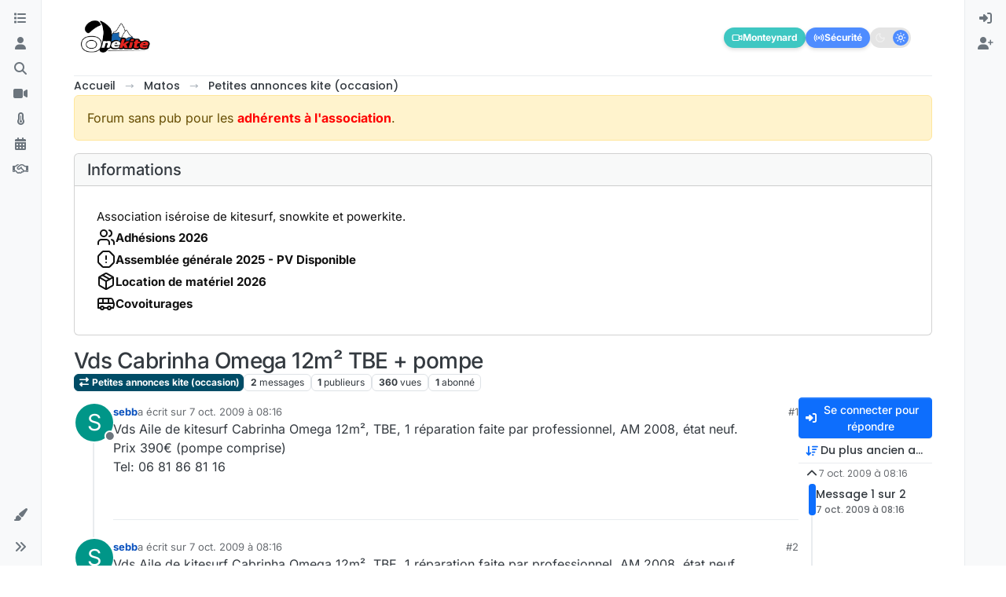

--- FILE ---
content_type: text/html; charset=utf-8
request_url: https://www.onekite.com/topic/3591/vds-cabrinha-omega-12m-tbe-pompe
body_size: 22463
content:
<!DOCTYPE html>
<html lang="fr" data-dir="ltr" style="direction: ltr;">
<head>
<title>Vds Cabrinha Omega 12m² TBE + pompe | Onekite</title>
<meta name="viewport" content="width&#x3D;device-width, initial-scale&#x3D;1.0" />
	<meta name="content-type" content="text/html; charset=UTF-8" />
	<meta name="apple-mobile-web-app-capable" content="yes" />
	<meta name="mobile-web-app-capable" content="yes" />
	<meta property="og:site_name" content="Onekite" />
	<meta name="msapplication-badge" content="frequency=30; polling-uri=https://www.onekite.com/sitemap.xml" />
	<meta name="theme-color" content="#ffffff" />
	<meta name="msapplication-square150x150logo" content="https://i.imgur.com/zREFWgS.png" />
	<meta name="title" content="Vds Cabrinha Omega 12m² TBE + pompe" />
	<meta property="og:title" content="Vds Cabrinha Omega 12m² TBE + pompe" />
	<meta property="og:type" content="article" />
	<meta property="article:published_time" content="2009-10-07T08:16:14.000Z" />
	<meta property="article:modified_time" content="2009-10-07T08:16:14.000Z" />
	<meta property="article:section" content="Petites annonces kite (occasion)" />
	<meta name="description" content="Vds Aile de kitesurf Cabrinha Omega 12m², TBE, 1 réparation faite par professionnel, AM 2008, état neuf. Prix 390€ (pompe comprise) Tel: 06 81 86 81 16" />
	<meta property="og:description" content="Vds Aile de kitesurf Cabrinha Omega 12m², TBE, 1 réparation faite par professionnel, AM 2008, état neuf. Prix 390€ (pompe comprise) Tel: 06 81 86 81 16" />
	<meta property="og:image" content="https://i.imgur.com/zREFWgS.png" />
	<meta property="og:image:url" content="https://i.imgur.com/zREFWgS.png" />
	<meta property="og:image:width" content="567" />
	<meta property="og:image:height" content="301" />
	<meta property="og:url" content="https://www.onekite.com/topic/3591/vds-cabrinha-omega-12m-tbe-pompe" />
	
<link rel="stylesheet" type="text/css" href="/assets/client.css?v=f6dfdf0acdf" />
<link rel="icon" type="image/x-icon" href="/assets/uploads/system/favicon.ico?v&#x3D;f6dfdf0acdf" />
	<link rel="manifest" href="/manifest.webmanifest" crossorigin="use-credentials" />
	<link rel="search" type="application/opensearchdescription+xml" title="Onekite" href="/osd.xml" />
	<link rel="apple-touch-icon" href="/assets/uploads/system/touchicon-orig.png" />
	<link rel="icon" sizes="36x36" href="/assets/uploads/system/touchicon-36.png" />
	<link rel="icon" sizes="48x48" href="/assets/uploads/system/touchicon-48.png" />
	<link rel="icon" sizes="72x72" href="/assets/uploads/system/touchicon-72.png" />
	<link rel="icon" sizes="96x96" href="/assets/uploads/system/touchicon-96.png" />
	<link rel="icon" sizes="144x144" href="/assets/uploads/system/touchicon-144.png" />
	<link rel="icon" sizes="192x192" href="/assets/uploads/system/touchicon-192.png" />
	<link rel="prefetch" href="/assets/src/modules/composer.js?v&#x3D;f6dfdf0acdf" />
	<link rel="prefetch" href="/assets/src/modules/composer/uploads.js?v&#x3D;f6dfdf0acdf" />
	<link rel="prefetch" href="/assets/src/modules/composer/drafts.js?v&#x3D;f6dfdf0acdf" />
	<link rel="prefetch" href="/assets/src/modules/composer/tags.js?v&#x3D;f6dfdf0acdf" />
	<link rel="prefetch" href="/assets/src/modules/composer/categoryList.js?v&#x3D;f6dfdf0acdf" />
	<link rel="prefetch" href="/assets/src/modules/composer/resize.js?v&#x3D;f6dfdf0acdf" />
	<link rel="prefetch" href="/assets/src/modules/composer/autocomplete.js?v&#x3D;f6dfdf0acdf" />
	<link rel="prefetch" href="/assets/templates/composer.tpl?v&#x3D;f6dfdf0acdf" />
	<link rel="prefetch" href="/assets/language/fr/topic.json?v&#x3D;f6dfdf0acdf" />
	<link rel="prefetch" href="/assets/language/fr/modules.json?v&#x3D;f6dfdf0acdf" />
	<link rel="prefetch" href="/assets/language/fr/tags.json?v&#x3D;f6dfdf0acdf" />
	<link rel="prefetch stylesheet" href="/assets/plugins/nodebb-plugin-markdown/styles/default.css" />
	<link rel="prefetch" href="/assets/language/fr/markdown.json?v&#x3D;f6dfdf0acdf" />
	<link rel="stylesheet" href="https://www.onekite.com/assets/plugins/nodebb-plugin-emoji/emoji/styles.css?v&#x3D;f6dfdf0acdf" />
	<link rel="canonical" href="https://www.onekite.com/topic/3591/vds-cabrinha-omega-12m-tbe-pompe" />
	<link rel="alternate" type="application/rss+xml" href="/topic/3591.rss" />
	<link rel="up" href="https://www.onekite.com/category/5/petites-annonces-kite-occasion" />
	<link rel="author" href="https://www.onekite.com/user/sebb" />
	
<script>
var config = JSON.parse('{"relative_path":"","upload_url":"/assets/uploads","asset_base_url":"/assets","assetBaseUrl":"/assets","siteTitle":"Onekite","browserTitle":"Onekite","description":"","keywords":"","brand:logo":"https:&#x2F;&#x2F;i.imgur.com&#x2F;zREFWgS.png","titleLayout":"&#123;pageTitle&#125; | &#123;browserTitle&#125;","showSiteTitle":false,"maintenanceMode":false,"postQueue":0,"minimumTitleLength":3,"maximumTitleLength":255,"minimumPostLength":8,"maximumPostLength":32767,"minimumTagsPerTopic":0,"maximumTagsPerTopic":5,"minimumTagLength":3,"maximumTagLength":15,"undoTimeout":10000,"useOutgoingLinksPage":false,"allowGuestHandles":true,"allowTopicsThumbnail":true,"usePagination":false,"disableChat":false,"disableChatMessageEditing":false,"maximumChatMessageLength":1000,"socketioTransports":["polling","websocket"],"socketioOrigins":"https://www.onekite.com:*","websocketAddress":"","maxReconnectionAttempts":5,"reconnectionDelay":1500,"topicsPerPage":20,"postsPerPage":20,"maximumFileSize":20480,"theme:id":"nodebb-theme-harmony","theme:src":"","defaultLang":"fr","userLang":"fr","loggedIn":false,"uid":-1,"cache-buster":"v=f6dfdf0acdf","topicPostSort":"oldest_to_newest","categoryTopicSort":"recently_replied","csrf_token":false,"searchEnabled":true,"searchDefaultInQuick":"titles","bootswatchSkin":"","composer:showHelpTab":true,"enablePostHistory":true,"timeagoCutoff":30,"timeagoCodes":["af","am","ar","az-short","az","be","bg","bs","ca","cs","cy","da","de-short","de","dv","el","en-short","en","es-short","es","et","eu","fa-short","fa","fi","fr-short","fr","gl","he","hr","hu","hy","id","is","it-short","it","ja","jv","ko","ky","lt","lv","mk","nl","no","pl","pt-br-short","pt-br","pt-short","pt","ro","rs","ru","rw","si","sk","sl","sq","sr","sv","th","tr-short","tr","uk","ur","uz","vi","zh-CN","zh-TW"],"cookies":{"enabled":false,"message":"[[global:cookies.message]]","dismiss":"[[global:cookies.accept]]","link":"[[global:cookies.learn-more]]","link_url":"https:&#x2F;&#x2F;www.cookiesandyou.com"},"thumbs":{"size":512},"emailPrompt":1,"useragent":{"isSafari":false},"fontawesome":{"pro":false,"styles":["solid","brands","regular"],"version":"6.7.2"},"activitypub":{"probe":0},"acpLang":"undefined","topicSearchEnabled":false,"disableCustomUserSkins":false,"defaultBootswatchSkin":"","theme":{"enableQuickReply":true,"enableBreadcrumbs":true,"centerHeaderElements":false,"mobileTopicTeasers":false,"stickyToolbar":true,"topicSidebarTools":true,"topMobilebar":false,"autohideBottombar":true,"openSidebars":false,"chatModals":false},"openDraftsOnPageLoad":false,"composer-default":{},"markdown":{"highlight":1,"highlightLinesLanguageList":"[]","hljsLanguages":["common"],"theme":"default.css","defaultHighlightLanguage":"","externalMark":false},"emojiCustomFirst":false,"google-analytics":{"id":"UA-82902570-3","displayFeatures":"off","ga4id":"G-VXH49477H7","useUA":"off"},"spam-be-gone":{"hCaptcha":{"key":"fdae7228-a734-4984-9e6c-cab9db846231"}},"question-and-answer":{"defaultCid_2":"off","defaultCid_7":"off","defaultCid_20":"off","forceQuestions":"off","defaultCid_19":"off","defaultCid_14":"off","defaultCid_5":"off","defaultCid_17":"off","defaultCid_12":"off","defaultCid_6":"off","defaultCid_3":"off","defaultCid_9":"off","defaultCid_4":"off","defaultCid_22":"off","defaultCid_23":"off","defaultCid_8":"off","defaultCid_24":"off","defaultCid_10":"off","defaultCid_13":"off","defaultCid_21":"off","defaultCid_25":"on","defaultCid_26":"off","defaultCid_27":"off","defaultCid_28":"off","defaultCid_29":"off","defaultCid_30":"off","defaultCid_31":"off","defaultCid_32":"off","defaultCid_33":"off","onlyAdmins":"off","toggleLock":"off"},"maximumReactions":4,"maximumReactionsPerMessage":4,"enablePostReactions":true,"enableMessageReactions":true}');
var app = {
user: JSON.parse('{"uid":-1,"username":"Invité","displayname":"Invité","userslug":"","fullname":"Invité","email":"","icon:text":"?","icon:bgColor":"#aaa","groupTitle":"","groupTitleArray":[],"status":"offline","reputation":0,"email:confirmed":false,"unreadData":{"":{},"new":{},"watched":{},"unreplied":{}},"isAdmin":false,"isGlobalMod":false,"isMod":false,"privileges":{"chat":false,"chat:privileged":false,"upload:post:image":false,"upload:post:file":false,"signature":false,"invite":false,"group:create":false,"search:content":false,"search:users":false,"search:tags":false,"view:users":true,"view:tags":true,"view:groups":true,"local:login":false,"ban":false,"mute":false,"view:users:info":false},"blocks":[],"timeagoCode":"fr","offline":true,"lastRoomId":null,"isEmailConfirmSent":false}')
};
document.documentElement.style.setProperty('--panel-offset', `0px`);
</script>

<script src="https://unpkg.com/lucide@latest"></script>



<style>@charset "UTF-8";
/* css for night mode */
[data-theme=dark] {
  --font-color: #e1e1ff;
  --bs-body-bg: #202124;
  --bs-body-color: #f1f3f4;
  --bs-body-color-rgb: 255,255,255;
  --bs-nav-link-color: #fff;
  --bs-border-color: #35363a;
  --bs-body-bg-rgb: 32,33,36;
  --bs-light-rgb: 32,33,36;
}

[data-theme=dark] hr {
  border-top-color: #262729;
}

[data-theme=dark] .active .chat-room-btn {
  background-color: #262729;
}

[data-theme=dark] .btn-outline {
  border-color: #b6b6b6;
}

[data-theme=dark] .btn-outline.active, [data-theme=dark] .btn-outline:hover, [data-theme=dark] .btn-link.active, [data-theme=dark] .btn-link:hover {
  background-color: #35363a;
}

[data-theme=dark] .btn-ghost.active, [data-theme=dark] .btn-ghost:hover, [data-theme=dark] .btn-ghost-sm.active, [data-theme=dark] .btn-ghost-sm:hover {
  background-color: #262729;
}

[data-theme=dark] .skin-noskin .composer {
  background-color: #262729 !important;
}

[data-theme=dark] .skin-noskin .bottombar-nav .dropdown-menu {
  background-color: #262729 !important;
}

[data-theme=dark] .bottombar-nav .nav-text {
  color: #ffffff;
}

[data-theme=dark] .composer .resizer {
  background: linear-gradient(transparent, #262729);
}

[data-theme=dark] .skin-noskin .bottombar-nav {
  background-color: #262729 !important;
}

[data-theme=dark] .page-topic .pagination-block.ready {
  background-color: #202124 !important;
  border-color: #262729 !important;
}

[data-theme=dark] .form-control {
  background-color: #262729;
  border: 1px solid #35363a;
  color: #b6b6b6;
}

[data-theme=dark] .form-control:focus {
  color: white;
  background-color: #262729;
  border-color: #262729;
  box-shadow: inset 0px 0px 0px rgba(0, 0, 0, 0.075), 0 0 0 0.05rem rgb(27, 115, 249);
}

[data-theme=dark] .dropdown-item:hover {
  color: white;
  background-color: #262729;
}

[data-theme=dark] .tag-list .tag {
  background-color: #262729;
  color: white;
}

[data-theme=dark] .breadcrumb .breadcrumb-item span {
  color: #b6b6b6;
}

[data-theme=dark] .card {
  --bs-card-cap-bg: rgba(38,39,41);
  background-color: #262729;
}

[data-theme=dark] .skin-noskin nav.sidebar {
  background-color: #202124 !important;
}

[data-theme=dark] .sidebar .nav-link.active {
  background-color: #35363a;
}

[data-theme=dark] .sidebar .nav-link:focus, [data-theme=dark] .nav-link:hover {
  background-color: #35363a !important;
  color: white;
}

[data-theme=dark] .sticky-tools {
  background-color: #202124;
}

[data-theme=dark] .text-muted {
  color: #b6b6b6 !important;
}

[data-theme=dark] nav-btn:hover {
  background-color: #35363a;
}

[data-theme=dark] .btn-ghost-sm:hover {
  background-color: #35363a;
}

[data-theme=dark] .btn:hover {
  background-color: #202124;
  border-color: #62656f;
}

[data-theme=dark] .dropdown-menu, [data-theme=dark] .dropdown-item {
  background-color: #202124;
  color: #f1f3f4;
}

[data-theme=dark] .border-gray-300 {
  border-color: #35363a !important;
}

[data-theme=dark] ul.topics-list li.selected {
  background-color: #262729;
}

[data-theme=dark] .modal-content {
  background-color: #35363a;
}

[data-theme=dark] .account .avatar-wrapper {
  border: 4px solid #262729;
}

@media (min-width: 576px) {
  [data-theme=dark] .topic .pagination-block .scroller-container {
    border-left: 2px solid #35363a;
  }
  [data-theme=dark] .page-topic .topic .posts.timeline > [component=post] {
    border-left: 2px solid #35363a;
  }
  [data-theme=dark] .page-topic .topic .posts.timeline > [component=post]:first-child:before {
    background-color: #35363a;
  }
  [data-theme=dark] .page-topic .topic .posts.timeline > [component=post]:last-child:after {
    background-color: #35363a;
  }
}
/* css for the switch a night/light */
.theme-switch {
  display: inline-block;
  height: 26px;
  position: relative;
  width: 55px;
}

.theme-switch input {
  display: none;
}

.slider {
  background-color: #ffffff;
  bottom: 0;
  cursor: pointer;
  left: 0;
  position: absolute;
  right: 0;
  top: 0;
  transition: 0.4s;
}

.slider:before {
  background-color: #1b73f9;
  bottom: 3px;
  content: "";
  height: 18px;
  width: 18px;
  left: 4px;
  position: absolute;
  transition: 0.4s;
  border-radius: 50px;
}

input:checked + .slider {
  background-color: #262729;
}

input:checked + .slider:before {
  transform: translateX(28px);
}

/* Position responsive du bouton Confidentialité */
#qc-cmp2-persistent-link {
  position: absolute !important;
  top: 100px !important; /* padding haut */
  right: 12px !important;
  left: auto !important;
  bottom: auto !important;
  z-index: 999999 !important;
  padding: 8px 12px !important;
  border-radius: 6px !important;
  font-size: 14px !important;
  cursor: pointer !important;
}

/* Ajustement sur mobile (hauteur de header différente) */
@media (max-width: 768px) {
  #qc-cmp2-persistent-link {
    top: 120px !important; /* un peu plus de marge pour mobile */
    right: 12px !important;
  }
}
/* Petits smartphones */
@media (max-width: 480px) {
  #qc-cmp2-persistent-link {
    top: 100px !important;
    right: 8px !important;
  }
}</style>

</head>
<body class="page-topic page-topic-3591 page-topic-vds-cabrinha-omega-12m-tbe-pompe template-topic page-topic-category-5 page-topic-category-petites-annonces-kite-occasion parent-category-7 parent-category-5 page-status-200 theme-harmony user-guest skin-noskin">
<a class="visually-hidden-focusable position-absolute top-0 start-0 p-3 m-3 bg-body" style="z-index: 1021;" href="#content">Aller directement au contenu</a>

<div class="layout-container d-flex justify-content-between pb-4 pb-md-0">
<nav component="sidebar/left" class=" text-dark bg-light sidebar sidebar-left start-0 border-end vh-100 d-none d-lg-flex flex-column justify-content-between sticky-top">
<ul id="main-nav" class="list-unstyled d-flex flex-column w-100 gap-2 mt-2 overflow-y-auto">


<li class="nav-item mx-2 " title="Catégories">
<a class="nav-link navigation-link d-flex gap-2 justify-content-between align-items-center "  href="&#x2F;categories"  aria-label="Catégories">
<span class="d-flex gap-2 align-items-center text-nowrap truncate-open">
<span class="position-relative">

<i class="fa fa-fw fa-list" data-content=""></i>
<span component="navigation/count" class="visible-closed position-absolute top-0 start-100 translate-middle badge rounded-1 bg-primary hidden"></span>

</span>
<span class="nav-text small visible-open fw-semibold text-truncate">Catégories</span>
</span>
<span component="navigation/count" class="visible-open badge rounded-1 bg-primary hidden"></span>
</a>

</li>



<li class="nav-item mx-2 " title="Utilisateurs">
<a class="nav-link navigation-link d-flex gap-2 justify-content-between align-items-center "  href="&#x2F;users"  aria-label="Utilisateurs">
<span class="d-flex gap-2 align-items-center text-nowrap truncate-open">
<span class="position-relative">

<i class="fa fa-fw fa-user" data-content=""></i>
<span component="navigation/count" class="visible-closed position-absolute top-0 start-100 translate-middle badge rounded-1 bg-primary hidden"></span>

</span>
<span class="nav-text small visible-open fw-semibold text-truncate">Utilisateurs</span>
</span>
<span component="navigation/count" class="visible-open badge rounded-1 bg-primary hidden"></span>
</a>

</li>



<li class="nav-item mx-2 " title="Recherche">
<a class="nav-link navigation-link d-flex gap-2 justify-content-between align-items-center "  href="&#x2F;search"  aria-label="Recherche">
<span class="d-flex gap-2 align-items-center text-nowrap truncate-open">
<span class="position-relative">

<i class="fa fa-fw fa-search" data-content=""></i>
<span component="navigation/count" class="visible-closed position-absolute top-0 start-100 translate-middle badge rounded-1 bg-primary hidden"></span>

</span>
<span class="nav-text small visible-open fw-semibold text-truncate">Recherche</span>
</span>
<span component="navigation/count" class="visible-open badge rounded-1 bg-primary hidden"></span>
</a>

</li>



<li class="nav-item mx-2 " title="Webcams">
<a class="nav-link navigation-link d-flex gap-2 justify-content-between align-items-center "  href="&#x2F;webcams"  aria-label="Webcams">
<span class="d-flex gap-2 align-items-center text-nowrap truncate-open">
<span class="position-relative">

<i class="fa fa-fw fa-video-camera" data-content=""></i>
<span component="navigation/count" class="visible-closed position-absolute top-0 start-100 translate-middle badge rounded-1 bg-primary hidden"></span>

</span>
<span class="nav-text small visible-open fw-semibold text-truncate">Webcams</span>
</span>
<span component="navigation/count" class="visible-open badge rounded-1 bg-primary hidden"></span>
</a>

</li>



<li class="nav-item mx-2 " title="Météo">
<a class="nav-link navigation-link d-flex gap-2 justify-content-between align-items-center "  href="&#x2F;meteo"  aria-label="Météo">
<span class="d-flex gap-2 align-items-center text-nowrap truncate-open">
<span class="position-relative">

<i class="fa fa-fw fa-thermometer-3" data-content=""></i>
<span component="navigation/count" class="visible-closed position-absolute top-0 start-100 translate-middle badge rounded-1 bg-primary hidden"></span>

</span>
<span class="nav-text small visible-open fw-semibold text-truncate">Météo</span>
</span>
<span component="navigation/count" class="visible-open badge rounded-1 bg-primary hidden"></span>
</a>

</li>



<li class="nav-item mx-2 " title="Calendrier">
<a class="nav-link navigation-link d-flex gap-2 justify-content-between align-items-center "  href="&#x2F;calendar"  aria-label="Calendrier">
<span class="d-flex gap-2 align-items-center text-nowrap truncate-open">
<span class="position-relative">

<i class="fa fa-fw fa-calendar" data-content=""></i>
<span component="navigation/count" class="visible-closed position-absolute top-0 start-100 translate-middle badge rounded-1 bg-primary hidden"></span>

</span>
<span class="nav-text small visible-open fw-semibold text-truncate">Calendrier</span>
</span>
<span component="navigation/count" class="visible-open badge rounded-1 bg-primary hidden"></span>
</a>

</li>



<li class="nav-item mx-2 " title="Association">
<a class="nav-link navigation-link d-flex gap-2 justify-content-between align-items-center "  href="&#x2F;association"  aria-label="Association">
<span class="d-flex gap-2 align-items-center text-nowrap truncate-open">
<span class="position-relative">

<i class="fa fa-fw fa-handshake-o" data-content=""></i>
<span component="navigation/count" class="visible-closed position-absolute top-0 start-100 translate-middle badge rounded-1 bg-primary hidden"></span>

</span>
<span class="nav-text small visible-open fw-semibold text-truncate">Association</span>
</span>
<span component="navigation/count" class="visible-open badge rounded-1 bg-primary hidden"></span>
</a>

</li>


</ul>
<div class="sidebar-toggle-container align-self-start">

<div class="dropend m-2" component="skinSwitcher" title="Habillages">
<a data-bs-toggle="dropdown" href="#" role="button" class="nav-link position-relative" aria-haspopup="true" aria-expanded="false" aria-label="Habillages">
<span class="justify-content-between w-100">
<span class="d-flex gap-2 align-items-center text-nowrap truncate-open">
<span>
<i component="skinSwitcher/icon" class="fa fa-fw fa-paintbrush"></i>
</span>
<span class="nav-text small visible-open fw-semibold">Habillages</span>
</span>
</span>
</a>
<ul class="dropdown-menu p-1 text-sm overflow-auto p-1" role="menu">
<div class="d-flex">
<div>
<li class="dropdown-header">Light</li>
<div class="d-grid" style="grid-template-columns: 1fr 1fr;">

<li>
<a href="#" class="dropdown-item rounded-1" data-value="brite" role="menuitem">Brite <i class="fa fa-fw fa-check  invisible "></i></a>
</li>

<li>
<a href="#" class="dropdown-item rounded-1" data-value="cerulean" role="menuitem">Cerulean <i class="fa fa-fw fa-check  invisible "></i></a>
</li>

<li>
<a href="#" class="dropdown-item rounded-1" data-value="cosmo" role="menuitem">Cosmo <i class="fa fa-fw fa-check  invisible "></i></a>
</li>

<li>
<a href="#" class="dropdown-item rounded-1" data-value="flatly" role="menuitem">Flatly <i class="fa fa-fw fa-check  invisible "></i></a>
</li>

<li>
<a href="#" class="dropdown-item rounded-1" data-value="journal" role="menuitem">Journal <i class="fa fa-fw fa-check  invisible "></i></a>
</li>

<li>
<a href="#" class="dropdown-item rounded-1" data-value="litera" role="menuitem">Litera <i class="fa fa-fw fa-check  invisible "></i></a>
</li>

<li>
<a href="#" class="dropdown-item rounded-1" data-value="lumen" role="menuitem">Lumen <i class="fa fa-fw fa-check  invisible "></i></a>
</li>

<li>
<a href="#" class="dropdown-item rounded-1" data-value="lux" role="menuitem">Lux <i class="fa fa-fw fa-check  invisible "></i></a>
</li>

<li>
<a href="#" class="dropdown-item rounded-1" data-value="materia" role="menuitem">Materia <i class="fa fa-fw fa-check  invisible "></i></a>
</li>

<li>
<a href="#" class="dropdown-item rounded-1" data-value="minty" role="menuitem">Minty <i class="fa fa-fw fa-check  invisible "></i></a>
</li>

<li>
<a href="#" class="dropdown-item rounded-1" data-value="morph" role="menuitem">Morph <i class="fa fa-fw fa-check  invisible "></i></a>
</li>

<li>
<a href="#" class="dropdown-item rounded-1" data-value="pulse" role="menuitem">Pulse <i class="fa fa-fw fa-check  invisible "></i></a>
</li>

<li>
<a href="#" class="dropdown-item rounded-1" data-value="sandstone" role="menuitem">Sandstone <i class="fa fa-fw fa-check  invisible "></i></a>
</li>

<li>
<a href="#" class="dropdown-item rounded-1" data-value="simplex" role="menuitem">Simplex <i class="fa fa-fw fa-check  invisible "></i></a>
</li>

<li>
<a href="#" class="dropdown-item rounded-1" data-value="sketchy" role="menuitem">Sketchy <i class="fa fa-fw fa-check  invisible "></i></a>
</li>

<li>
<a href="#" class="dropdown-item rounded-1" data-value="spacelab" role="menuitem">Spacelab <i class="fa fa-fw fa-check  invisible "></i></a>
</li>

<li>
<a href="#" class="dropdown-item rounded-1" data-value="united" role="menuitem">United <i class="fa fa-fw fa-check  invisible "></i></a>
</li>

<li>
<a href="#" class="dropdown-item rounded-1" data-value="yeti" role="menuitem">Yeti <i class="fa fa-fw fa-check  invisible "></i></a>
</li>

<li>
<a href="#" class="dropdown-item rounded-1" data-value="zephyr" role="menuitem">Zephyr <i class="fa fa-fw fa-check  invisible "></i></a>
</li>

</div>
</div>
<div>
<li class="dropdown-header">Dark</li>

<li>
<a href="#" class="dropdown-item rounded-1" data-value="cyborg" role="menuitem">Cyborg <i class="fa fa-fw fa-check  invisible "></i></a>
</li>

<li>
<a href="#" class="dropdown-item rounded-1" data-value="darkly" role="menuitem">Darkly <i class="fa fa-fw fa-check  invisible "></i></a>
</li>

<li>
<a href="#" class="dropdown-item rounded-1" data-value="quartz" role="menuitem">Quartz <i class="fa fa-fw fa-check  invisible "></i></a>
</li>

<li>
<a href="#" class="dropdown-item rounded-1" data-value="slate" role="menuitem">Slate <i class="fa fa-fw fa-check  invisible "></i></a>
</li>

<li>
<a href="#" class="dropdown-item rounded-1" data-value="solar" role="menuitem">Solar <i class="fa fa-fw fa-check  invisible "></i></a>
</li>

<li>
<a href="#" class="dropdown-item rounded-1" data-value="superhero" role="menuitem">Superhero <i class="fa fa-fw fa-check  invisible "></i></a>
</li>

<li>
<a href="#" class="dropdown-item rounded-1" data-value="vapor" role="menuitem">Vapor <i class="fa fa-fw fa-check  invisible "></i></a>
</li>

</div>
</div>
<hr class="my-1"/>
<div class="d-grid" style="grid-template-columns: 1fr 1fr;">

<li>
<a href="#" class="dropdown-item rounded-1" data-value="" role="menuitem">Défaut (Aucun habillage) <i class="fa fa-fw fa-check "></i></a>
</li>

<li>
<a href="#" class="dropdown-item rounded-1" data-value="noskin" role="menuitem">Aucun habillage <i class="fa fa-fw fa-check  invisible "></i></a>
</li>


</div>
</ul>
</div>

<div class="sidebar-toggle m-2 d-none d-lg-block">
<a href="#" role="button" component="sidebar/toggle" class="nav-link d-flex gap-2 align-items-center p-2 pointer w-100 text-nowrap" title="Développer" aria-label="Réduire la barre latérale">
<i class="fa fa-fw fa-angles-right"></i>
<i class="fa fa-fw fa-angles-left"></i>
<span class="nav-text visible-open fw-semibold small lh-1">Réduire</span>
</a>
</div>
</div>
</nav>
<main id="panel" class="d-flex flex-column gap-3 flex-grow-1 mt-3" style="min-width: 0;">

<div class="container-lg px-md-4 brand-container">
<div class="col-12 d-flex border-bottom pb-3 ">

<div component="brand/wrapper" class="d-flex align-items-center gap-3 p-2 rounded-1 align-content-stretch ">

<a component="brand/anchor" href="/" title="Logo">
<img component="brand/logo" alt="Logo" class="" src="https://i.imgur.com/zREFWgS.png?v=f6dfdf0acdf" />
</a>


</div>


<div data-widget-area="brand-header" class="flex-fill gap-3 p-2 align-self-center">

<!-- ✅ Bloc Social-bar avec modale (effet hover + dark/light mode + NodeBB compatible) -->
<div class="social-bar">
  <!-- 🎥 Webcam -->
  <a href="https://www.onekite.com/webcam-monteynard" target="_top" class="webcam-btn">
    <i data-lucide="video"></i> Monteynard
  </a>

  <!-- 🚨 Bouton Sécurité -->
  <button id="ipage-openModal"><i data-lucide="radio"></i> Sécurité</button>

  <!-- 🌙 Switch Thème (flat design + Lucide) -->
  <label class="theme-switch" for="checkbox">
    <input type="checkbox" id="checkbox" hidden />
    <div class="switch-flat">
      <i data-lucide="moon"></i>
      <i data-lucide="sun"></i>
    </div>
  </label>
</div>

<!-- 💬 Fenêtre modale Sécurité -->
<div class="ipage-modal" id="ipage-modal">
  <div class="ipage-modal-backdrop" id="ipage-backdrop"></div>

  <div class="ipage-modal-card" role="dialog" aria-modal="true" aria-labelledby="ipage-title">
    <div class="ipage-modal-header">
      <h3 class="ipage-modal-title" id="ipage-title">Contacts / sécurité lac</h3>
      <button class="ipage-close" id="ipage-close" aria-label="Fermer"><i data-lucide="x"></i></button>
    </div>

    <div class="ipage-warning">
      <i data-lucide="alert-triangle"></i>
      Fréquences utilisables uniquement localement au lac de Monteynard
    </div>

    <div class="ipage-table-container">
      <table class="ipage-table">
        <tr><th>Canal (Fréquence)</th><th>Qui</th></tr>
        <tr class="ipage-red"><td>16 (156,800)</td><td>Secours</td></tr>
        <tr><td>09 (156,450)</td><td>SIVOM</td></tr>
        <tr><td>06 (156,300)</td><td>BNSM</td></tr>
        <tr><td>08 (156,400)</td><td>WCM</td></tr>
        <tr class="ipage-highlight"><td>10 (156,500)</td><td>ONEKITE ⭐</td></tr>
        <tr><td>69 (156,425)</td><td>GUC</td></tr>
        <tr><td>71 (156,575)</td><td>ACTV</td></tr>
        <tr><td>72 (156,625)</td><td>CEA/ST</td></tr>
        <tr><td>73 (156,675)</td><td>La Mira</td></tr>
        <tr><td>74 (156,875)</td><td>SRVG</td></tr>
        <tr><td>15 (156,750)</td><td>Jeux nautiques</td></tr>
      </table>
    </div>

    <h4 class="ipage-modal-title" style="margin-top:0;">Numéros utiles</h4>
    <div class="ipage-table-container">
      <table class="ipage-table">
        <tr><th>Téléphone</th><th>Qui</th></tr>
        <tr><td>04 76 34 14 48</td><td>SIVOM</td></tr>
        <tr><td>17 (04 76 34 02 44)</td><td>Gendarmerie</td></tr>
        <tr><td>18</td><td>Pompiers</td></tr>
        <tr><td>12 ou 112</td><td>Urgence</td></tr>
        <tr><td>15</td><td>Samu</td></tr>
        <tr><td>04 76 34 14 56</td><td>La Mira</td></tr>
      </table>
    </div>

    <!-- ✅ Bouton Fermer centré -->
    <div class="ipage-close-bottom">
      <button class="ipage-close" id="ipage-close-bottom" aria-label="Fermer">
        <i data-lucide="x"></i> Fermer
      </button>
    </div>
  </div>
</div>

<!-- ✅ Styles complets (dark & light + flat switch + hover/slide effect) -->
<style>
  :root {
    --ipage-blue: #4e8cff;
    --ipage-blue-light: #e7f0ff;
    --ipage-red: #ff5b5b;
    --ipage-gray-border: #dcdfe3;
    --ipage-warning-bg: #fff4e5;
    --ipage-warning-text: #d17b00;
    --ipage-card-bg: #fff;
    --ipage-text: #111;
  }

  [data-theme="dark"] {
    --ipage-blue: #7da6ff;
    --ipage-blue-light: #1f2937;
    --ipage-red: #ff7b7b;
    --ipage-gray-border: #333;
    --ipage-warning-bg: #3a2b00;
    --ipage-warning-text: #ffcc66;
    --ipage-card-bg: #1c1c1e;
    --ipage-text: #f5f5f5;
  }

  /* --- Barre sociale --- */
  .social-bar {
    display: flex;
    justify-content: flex-end;
    align-items: center;
    gap: 0.5rem;
    flex-wrap: wrap;
    padding: 0.5rem 1rem;
  }

  .social-bar button,
  .social-bar a.webcam-btn {
    display: inline-flex;
    align-items: center;
    gap: 4px;
    color: #fff;
    border: none;
    border-radius: 14px;
    padding: 4px 10px;
    font-size: 12px;
    font-weight: 600;
    cursor: pointer;
    box-shadow: 0 2px 5px rgba(0,0,0,0.15);
    text-decoration: none;
    transition: all 0.2s ease;
  }

  .social-bar button:hover,
  .social-bar a.webcam-btn:hover,
  .ipage-close-bottom .ipage-close:hover {
    transform: translateY(-1px);
    opacity: 0.9;
  }

  .webcam-btn { background: #3ec7c2; }
  #ipage-openModal { background: var(--ipage-blue); }
  .webcam-btn svg, #ipage-openModal svg { width: 14px; height: 14px; }

  /* --- Switch Thème Flat (Lucide) --- */
  .theme-switch {
    cursor: pointer;
    display: flex;
    align-items: center;
  }

.switch-flat {
  position: relative;
  width: 52px; /* élargi */
  height: 26px; /* légèrement plus haut */
  background: #e4e4e4;
  border-radius: 999px;
  display: flex;
  align-items: center;
  justify-content: space-between;
  padding: 0 6px; /* un peu plus d’espace intérieur */
  transition: background 0.3s ease;
}

  [data-theme="dark"] .switch-flat {
    background: #444;
  }

  .switch-flat svg {
    width: 14px;
    height: 14px;
    color: #fff;
    opacity: 0.5;
    z-index: 2;
    transition: opacity 0.25s ease;
  }

  .switch-flat::before {
  content: "";
  position: absolute;
  top: 3px;
  left: 3px;
  width: 20px; /* un peu plus large */
  height: 20px;
  border-radius: 50%;
  background: var(--ipage-blue);
  transition: transform 0.3s ease;
}

  /* Quand activé (dark mode) */
  #checkbox:checked + .switch-flat::before {
    transform: translateX(26px);
  }

  #checkbox:checked + .switch-flat svg[data-lucide="sun"] {
    opacity: 1;
  }

  #checkbox:not(:checked) + .switch-flat svg[data-lucide="moon"] {
    opacity: 1;
  }

  /* --- Modale (inchangé) --- */
  .ipage-modal {
    position: fixed;
    inset: 0;
    display: none;
    z-index: 9999;
    overflow-y: auto;
  }
  .ipage-modal.ipage-open { display: block; }
  .ipage-modal-backdrop {
    position: fixed;
    inset: 0;
    background: rgba(0,0,0,.5);
    z-index: 1;
  }
  .ipage-modal-card {
    position: relative;
    background: var(--ipage-card-bg);
    color: var(--ipage-text);
    border-radius: 12px;
    box-shadow: 0 12px 28px rgba(0,0,0,0.25);
    padding: 16px;
    max-width: 380px;
    width: calc(100% - 24px);
    margin: 50px auto;
    z-index: 2;
    animation: fadeIn .18s ease;
  }
  @keyframes fadeIn {
    from { opacity: 0; transform: translateY(-10px); }
    to { opacity: 1; transform: translateY(0); }
  }

  .ipage-modal-header {
    display: flex;
    align-items: center;
    justify-content: space-between;
    margin-bottom: 10px;
  }

  .ipage-modal-title {
    font-size: 16px;
    font-weight: 700;
    margin: 0;
  }

  .ipage-close {
    background: transparent;
    border: none;
    cursor: pointer;
    padding: 6px 12px;
    color: var(--ipage-text);
    display: inline-flex;
    align-items: center;
    gap: 6px;
    font-weight: 600;
    transition: all 0.2s ease;
  }

  .ipage-close svg { width: 18px; height: 18px; }

  .ipage-close-bottom {
    display: flex;
    justify-content: center;
    align-items: center;
    margin-top: 15px;
    padding-top: 12px;
    border-top: 1px solid var(--ipage-gray-border);
  }

  .ipage-close-bottom .ipage-close {
    background: var(--ipage-blue);
    color: #fff;
    border-radius: 20px;
    padding: 6px 14px;
    font-size: 13px;
    box-shadow: 0 2px 5px rgba(0,0,0,0.2);
  }

  .ipage-close-bottom .ipage-close:hover {
    background: #3a76e0;
    transform: translateY(-2px);
  }

  .ipage-warning {
    background: var(--ipage-warning-bg);
    color: var(--ipage-warning-text);
    display: flex;
    align-items: center;
    gap: 8px;
    padding: 8px 10px;
    border-radius: 8px;
    font-weight: 600;
    font-size: 13px;
    margin: 6px 0 10px;
  }
  .ipage-warning svg { width: 18px; height: 18px; }

  .ipage-table-container { width: 100%; overflow-x: auto; margin-bottom: 18px; }
  .ipage-table {
    width: 100%;
    border-collapse: collapse;
    font-size: 13px;
    border: 1px solid var(--ipage-gray-border);
    border-radius: 8px;
    overflow: hidden;
  }
  .ipage-table th, .ipage-table td {
    padding: 8px 10px;
    text-align: left;
    border-bottom: 1px solid var(--ipage-gray-border);
  }
  .ipage-table th {
    background: var(--ipage-blue-light);
    color: var(--ipage-blue);
    font-weight: 700;
  }
  .ipage-table tr:nth-child(even) { background: #fafdff; }
  [data-theme="dark"] .ipage-table tr:nth-child(even) { background: #1f1f1f; }

  .ipage-red { color: var(--ipage-red); font-weight: 700; }
  .ipage-highlight { background: var(--ipage-warning-bg); color: var(--ipage-warning-text); font-weight: 700; }

  @media (max-width: 600px) {
  .switch-flat {
    width: 46px;  /* un peu plus petit, mais pas trop */
    height: 24px;
    padding: 0 5px;
  }

  .switch-flat::before {
    top: 3px;
    left: 3px;
    width: 18px;
    height: 18px;
  }

  #checkbox:checked + .switch-flat::before {
    transform: translateX(21px); /* translation ajustée */
  }
}
</style>

<!-- ✅ Script NodeBB-compatible -->
<script src="https://unpkg.com/lucide@latest"></script>
<script>
  function initIpageModal() {
    const modal = document.getElementById("ipage-modal");
    const openBtn = document.getElementById("ipage-openModal");
    const closeTop = document.getElementById("ipage-close");
    const closeBottom = document.getElementById("ipage-close-bottom");
    const backdrop = document.getElementById("ipage-backdrop");
    const themeToggle = document.getElementById("checkbox");

    if (!modal || !openBtn) return;

    function closeModal() {
      modal.classList.remove("ipage-open");
      document.body.style.overflow = "";
    }

    if (!openBtn.dataset.bound) {
      openBtn.addEventListener("click", () => {
        modal.classList.add("ipage-open");
        document.body.style.overflow = "hidden";
      });
      closeTop.addEventListener("click", closeModal);
      closeBottom.addEventListener("click", closeModal);
      backdrop.addEventListener("click", closeModal);
      document.addEventListener("keydown", e => { if (e.key === "Escape") closeModal(); });
      openBtn.dataset.bound = "true";
    }

    // ✅ Gestion du thème clair/sombre
    themeToggle.addEventListener("change", () => {
      document.documentElement.setAttribute("data-theme", themeToggle.checked ? "light" : "dark");
      localStorage.setItem("ipage-theme", themeToggle.checked ? "light" : "dark");
    });

    // Charger le thème sauvegardé
    const savedTheme = localStorage.getItem("ipage-theme") || "dark";
    document.documentElement.setAttribute("data-theme", savedTheme);
    themeToggle.checked = savedTheme === "light";

    lucide.createIcons();
  }

  document.addEventListener("DOMContentLoaded", initIpageModal);
  $(window).on('action:ajaxify.end', initIpageModal);
</script>

</div>

</div>
</div>

<div class="container-lg px-md-4 d-flex flex-column gap-3 h-100 mb-5 mb-lg-0" id="content">
<noscript>
<div class="alert alert-danger">
<p>
Your browser does not seem to support JavaScript. As a result, your viewing experience will be diminished, and you have been placed in <strong>read-only mode</strong>.
</p>
<p>
Please download a browser that supports JavaScript, or enable it if it's disabled (i.e. NoScript).
</p>
</div>
</noscript>
<script type="application/ld+json">{
"@context": "https://schema.org",
"@type": "BreadcrumbList",
"itemListElement": [{
"@type": "ListItem",
"position": 1,
"name": "Onekite",
"item": "https://www.onekite.com"
}
,{
"@type": "ListItem",
"position": 2,
"name": "Matos"
,"item": "https://www.onekite.com/category/7/matos"
},{
"@type": "ListItem",
"position": 3,
"name": "Petites annonces kite (occasion)"
,"item": "https://www.onekite.com/category/5/petites-annonces-kite-occasion"
},{
"@type": "ListItem",
"position": 4,
"name": "Vds Cabrinha Omega 12m² TBE + pompe"

}
]}</script>


<ol class="breadcrumb mb-0 " itemscope="itemscope" itemprop="breadcrumb" itemtype="http://schema.org/BreadcrumbList">

<li itemscope="itemscope" itemprop="itemListElement" itemtype="http://schema.org/ListItem" class="breadcrumb-item ">
<meta itemprop="position" content="1" />
<a href="https://www.onekite.com" itemprop="item">
<span class="fw-semibold" itemprop="name">Accueil</span>
</a>
</li>

<li itemscope="itemscope" itemprop="itemListElement" itemtype="http://schema.org/ListItem" class="breadcrumb-item ">
<meta itemprop="position" content="2" />
<a href="https://www.onekite.com/category/7/matos" itemprop="item">
<span class="fw-semibold" itemprop="name">Matos</span>
</a>
</li>

<li itemscope="itemscope" itemprop="itemListElement" itemtype="http://schema.org/ListItem" class="breadcrumb-item ">
<meta itemprop="position" content="3" />
<a href="https://www.onekite.com/category/5/petites-annonces-kite-occasion" itemprop="item">
<span class="fw-semibold" itemprop="name">Petites annonces kite (occasion)</span>
</a>
</li>

<li component="breadcrumb/current" itemscope="itemscope" itemprop="itemListElement" itemtype="http://schema.org/ListItem" class="breadcrumb-item active">
<meta itemprop="position" content="4" />

<span class="fw-semibold" itemprop="name">Vds Cabrinha Omega 12m² TBE + pompe</span>

</li>

</ol>



<div data-widget-area="header">

<script data-cfasync="false" src="https://cmp.gatekeeperconsent.com/min.js"></script>
<script data-cfasync="false" src="https://the.gatekeeperconsent.com/cmp.min.js"></script>
<script async src="//www.ezojs.com/ezoic/sa.min.js"></script>
<script>
    window.ezstandalone = window.ezstandalone || {};
    ezstandalone.cmd = ezstandalone.cmd || [];
</script>
<div id="ezoic-pub-ad-placeholder-146"></div>
<script>
    ezstandalone.cmd.push(function() {
        ezstandalone.showAds(146);
    });
</script>

<div class="alert alert-warning">Forum sans pub pour les <a href="https://www.onekite.com/association"><b><font color="red">adhérents à l'association</font></b></a>.</div>

<div class="card mb-3"><h5 class="card-header">Informations</h5><div class="card-body"><!-- 🟦 Bloc Onekite (aucune collision avec Social-bar) -->
<div class="onekite-bloc">

  <style>
    .onekite-bloc {
      --onekite-blue: #4e8cff;
      --onekite-blue-light: #e7f0ff;
      --onekite-text: #111;
      --onekite-pastel: #d6b4fc;
      --onekite-pastel-hover: #c49af8;
      --onekite-pastel-text: #2d0052;
    }

    [data-theme="dark"] .onekite-bloc {
      --onekite-blue: #7da6ff;
      --onekite-blue-light: #1f2937;
      --onekite-text: #f5f5f5;
      --onekite-pastel: #b28bfa;
      --onekite-pastel-hover: #9e73f5;
      --onekite-pastel-text: #ffffff;
    }

    .onekite-bloc * {
      box-sizing: border-box;
      font-family: inherit;
    }

    .onekite-bloc .onekite-info {
      display: flex;
      flex-wrap: wrap;
      justify-content: flex-start; /* ✅ aligné à gauche */
      text-align: left;
      gap: 14px;
      padding: 0.5rem 0.75rem;
      color: var(--onekite-text);
      font-size: 15px;
      line-height: 1.4;
    }

    .onekite-bloc .onekite-left {
      flex: 1;
      min-width: 250px;
      max-width: 500px;
    }

    .onekite-bloc .onekite-link {
      display: flex;
      justify-content: flex-start;
      align-items: center;
      gap: 6px;
      margin-bottom: 4px;
    }

    .onekite-bloc .onekite-link i {
      width: 14px;
      height: 14px;
      color: var(--onekite-blue);
    }

    .onekite-bloc a {
      color: var(--onekite-text);
      text-decoration: none;
      transition: text-decoration 0.2s;
    }

    /* ✅ Souligné classique au survol */
    .onekite-bloc a:hover {
      text-decoration: underline;
    }

    .onekite-bloc p {
      margin: 4px 0;
    }

    /* ✅ Compact sur mobile */
    @media (max-width: 600px) {
      .onekite-bloc .onekite-info {
        padding: 0.4rem;
        gap: 8px;
        font-size: 13px;
        line-height: 1.3;
      }

      .onekite-bloc .onekite-link {
        margin-bottom: 2px;
      }

      .onekite-bloc .onekite-link i {
        width: 12px;
        height: 12px;
      }
    }
  </style>

  <div class="onekite-info">
    <div class="onekite-left">
      <div class="fb-like"
           data-href="https://www.facebook.com/Onekite.asso/"
           data-layout="button_count"
           data-share="true"></div>

      <p>Association iséroise de kitesurf, snowkite et powerkite.</p>

      <div class="onekite-link">
        <i data-lucide="users"></i>
        <a href="https://www.onekite.com/association#tab1"><b>Adhésions 2026</b></a>
      </div>

      <div class="onekite-link">
        <i data-lucide="octagon-alert"></i>
        <a href="https://www.onekite.com/topic/16001/assembl%C3%A9e-g%C3%A9n%C3%A9rale-2025"><b>Assemblée générale 2025 - PV Disponible</b></a>
      </div>


      <div class="onekite-link">
        <i data-lucide="package"></i>
        <a href="https://www.onekite.com/topic/15670/location-de-mat%C3%A9riel-2024"><b>Location de matériel 2026</b></a>
      </div>

      <div class="onekite-link">
        <i data-lucide="bus"></i>
        <a href="https://www.onekite.com/category/34/covoiturages"><b>Covoiturages</b></a>
      </div>
<!--
      <div class="onekite-link">
        <i data-lucide="beer"></i>
        <a href="https://www.onekite.com/topic/15998/c-est-la-rentr%C3%A9e-ap%C3%A9ro-mercredi-22-09-%C3%A0-partir-de-18h30/2"><b>Apéro mercredi 22/09</b></a>
      </div>
-->
    </div>
  </div>

  <script>
    function initOnekiteIcons() {
      if (window.lucide) lucide.createIcons();
    }
    document.addEventListener("DOMContentLoaded", initOnekiteIcons);
    $(window).on('action:ajaxify.end', initOnekiteIcons);
  </script>
</div></div></div>

</div>

<div class="flex-fill" itemid="/topic/3591/vds-cabrinha-omega-12m-tbe-pompe" itemscope itemtype="https://schema.org/DiscussionForumPosting">
<meta itemprop="headline" content="Vds Cabrinha Omega 12m² TBE + pompe">
<meta itemprop="text" content="Vds Cabrinha Omega 12m² TBE + pompe">
<meta itemprop="url" content="/topic/3591/vds-cabrinha-omega-12m-tbe-pompe">
<meta itemprop="datePublished" content="2009-10-07T08:16:14.000Z">
<meta itemprop="dateModified" content="2009-10-07T08:16:14.000Z">
<div itemprop="author" itemscope itemtype="https://schema.org/Person">
<meta itemprop="name" content="sebb">
<meta itemprop="url" content="/user/sebb">
</div>
<div itemprop="interactionStatistic" itemscope itemtype="https://schema.org/InteractionCounter">
<meta itemprop="interactionType" content="https://schema.org/CommentAction">
<meta itemprop="userInteractionCount" content="1">
</div>
<div itemprop="interactionStatistic" itemscope itemtype="https://schema.org/InteractionCounter">
<meta itemprop="interactionType" content="https://schema.org/LikeAction">
<meta itemprop="userInteractionCount" content="0">
</div>
<div class="d-flex flex-column gap-3">
<div class="d-flex gap-2 flex-wrap flex-column flex-md-row justify-content-between">
<div class="d-flex flex-column gap-3">
<h1 component="post/header" class="tracking-tight fw-semibold fs-3 mb-0 text-break ">
<span class="topic-title" component="topic/title">Vds Cabrinha Omega 12m² TBE + pompe</span>
</h1>
<div class="topic-info d-flex gap-2 align-items-center flex-wrap ">
<span component="topic/labels" class="d-flex gap-2 hidden">
<span component="topic/scheduled" class="badge badge border border-gray-300 text-body hidden">
<i class="fa fa-clock-o"></i> Planifier
</span>
<span component="topic/pinned" class="badge badge border border-gray-300 text-body hidden">
<i class="fa fa-thumb-tack"></i> Épinglé
</span>
<span component="topic/locked" class="badge badge border border-gray-300 text-body hidden">
<i class="fa fa-lock"></i> Verrouillé
</span>
<a component="topic/moved" href="/category/" class="badge badge border border-gray-300 text-body text-decoration-none hidden">
<i class="fa fa-arrow-circle-right"></i> Déplacé
</a>

</span>
<a component="topic/category" href="/category/5/petites-annonces-kite-occasion" class="badge px-1 text-truncate text-decoration-none border" style="color: #FFFFFF;background-color: #004c66;border-color: #004c66!important; max-width: 70vw;">
			<i class="fa fa-fw fa-exchange"></i>
			Petites annonces kite (occasion)
		</a>
<div data-tid="3591" component="topic/tags" class="lh-1 tags tag-list d-flex flex-wrap hidden-xs hidden-empty gap-2"></div>
<div class="d-flex gap-2" component="topic/stats">
<span class="badge text-body border border-gray-300 stats text-xs">
<i class="fa-regular fa-fw fa-message visible-xs-inline" title="Messages"></i>
<span component="topic/post-count" title="2" class="fw-bold">2</span>
<span class="hidden-xs text-lowercase fw-normal">Messages</span>
</span>
<span class="badge text-body border border-gray-300 stats text-xs">
<i class="fa fa-fw fa-user visible-xs-inline" title="Publieurs"></i>
<span title="1" class="fw-bold">1</span>
<span class="hidden-xs text-lowercase fw-normal">Publieurs</span>
</span>
<span class="badge text-body border border-gray-300 stats text-xs">
<i class="fa fa-fw fa-eye visible-xs-inline" title="Vues"></i>
<span class="fw-bold" title="360">360</span>
<span class="hidden-xs text-lowercase fw-normal">Vues</span>
</span>

<span class="badge text-body border border-gray-300 stats text-xs">
<i class="fa fa-fw fa-bell-o visible-xs-inline" title="Abonné"></i>
<span class="fw-bold" title="360">1</span>
<span class="hidden-xs text-lowercase fw-normal">Abonné</span>
</span>
</div>
</div>
</div>
<div class="d-flex flex-wrap gap-2 align-items-start mt-2 hidden-empty " component="topic/thumb/list"></div>
</div>
<div class="row mb-4 mb-lg-0">
<div class="topic col-lg-12">
<div class="sticky-tools d-block d-lg-none" style="top: 0;">
<nav class="d-flex flex-nowrap my-2 p-0 border-0 rounded topic-main-buttons">
<div class="d-flex flex-row p-2 text-bg-light border rounded w-100 align-items-center">
<div class="d-flex me-auto mb-0 gap-2 align-items-center flex-wrap">


<div class="btn-group bottom-sheet" component="thread/sort">
<button class="btn btn-ghost btn-sm ff-secondary d-flex gap-2 align-items-center dropdown-toggle text-truncate" data-bs-toggle="dropdown" aria-haspopup="true" aria-expanded="false" aria-label="Option de tri des messages, Du plus ancien au plus récent">
<i class="fa fa-fw fa-arrow-down-wide-short text-primary"></i>
<span class="d-none d-md-inline fw-semibold text-truncate text-nowrap">Du plus ancien au plus récent</span>
</button>
<ul class="dropdown-menu p-1 text-sm" role="menu">
<li>
<a class="dropdown-item rounded-1 d-flex align-items-center gap-2" href="#" class="oldest_to_newest" data-sort="oldest_to_newest" role="menuitem">
<span class="flex-grow-1">Du plus ancien au plus récent</span>
<i class="flex-shrink-0 fa fa-fw text-secondary"></i>
</a>
</li>
<li>
<a class="dropdown-item rounded-1 d-flex align-items-center gap-2" href="#" class="newest_to_oldest" data-sort="newest_to_oldest" role="menuitem">
<span class="flex-grow-1">Du plus récent au plus ancien</span>
<i class="flex-shrink-0 fa fa-fw text-secondary"></i>
</a>
</li>
<li>
<a class="dropdown-item rounded-1 d-flex align-items-center gap-2" href="#" class="most_votes" data-sort="most_votes" role="menuitem">
<span class="flex-grow-1">Les plus votés</span>
<i class="flex-shrink-0 fa fa-fw text-secondary"></i>
</a>
</li>
</ul>
</div>



<a class="btn btn-ghost btn-sm d-none d-lg-flex align-items-center align-self-stretch" target="_blank" href="/topic/3591.rss" title="Flux RSS"><i class="fa fa-rss text-primary"></i></a>

</div>
<div component="topic/reply/container" class="btn-group hidden">
<a href="/compose?tid=3591" class="d-flex  gap-2 align-items-center btn btn-sm btn-primary fw-semibold" component="topic/reply" data-ajaxify="false" role="button"><i class="fa fa-fw fa-reply "></i><span class="d-none d-md-block text-truncate text-nowrap">Répondre</span></a>
<button type="button" class="btn btn-sm btn-primary dropdown-toggle flex-0" data-bs-toggle="dropdown" aria-haspopup="true" aria-expanded="false" aria-label="Options de réponse">
<span class="caret"></span>
</button>
<ul class="dropdown-menu dropdown-menu-end p-1 text-sm" role="menu">
<li><a class="dropdown-item rounded-1" href="#" component="topic/reply-as-topic" role="menuitem">Répondre à l'aide d'un nouveau sujet</a></li>
</ul>
</div>


<a component="topic/reply/guest" href="/login" class="d-flex gap-2 align-items-center fw-semibold btn btn-sm btn-primary"><i class="fa fa-fw fa-sign-in "></i><span>Se connecter pour répondre</span></a>


</div>
</nav>
</div>



<div component="topic/deleted/message" class="alert alert-warning d-flex justify-content-between flex-wrap hidden">
<span>Ce sujet a été supprimé. Seuls les utilisateurs avec les droits d'administration peuvent le voir.</span>
<span>

</span>
</div>

<div class="d-flex gap-0 gap-lg-5">
<div class="posts-container" style="min-width: 0;">
<ul component="topic" class="posts timeline list-unstyled p-0 py-3" style="min-width: 0;" data-tid="3591" data-cid="5">

<li component="post" class="   topic-owner-post" data-index="0" data-pid="3591" data-uid="324" data-timestamp="1254903374000" data-username="sebb" data-userslug="sebb" itemprop="comment" itemtype="http://schema.org/Comment" itemscope>
<a component="post/anchor" data-index="0" id="1"></a>
<meta itemprop="datePublished" content="2009-10-07T08:16:14.000Z">



<div class="d-flex align-items-start gap-3 post-container-parent">
<div class="bg-body d-none d-sm-block rounded-circle" style="outline: 2px solid var(--bs-body-bg);">
<a class="d-inline-block position-relative text-decoration-none" href="/user/sebb" aria-label="Page de profil de l'utilisateur sebb">
<span title="sebb" data-uid="324" class="avatar  avatar-rounded" component="user/picture" style="--avatar-size: 48px; background-color: #009688">S</span>

<span component="user/status" class="position-absolute top-100 start-100 border border-white border-2 rounded-circle status offline"><span class="visually-hidden">Hors-ligne</span></span>

</a>
</div>
<div class="post-container d-flex gap-2 flex-grow-1 flex-column w-100" style="min-width:0;">
<div class="d-flex align-items-start justify-content-between gap-1 flex-nowrap w-100 post-header" itemprop="author" itemscope itemtype="https://schema.org/Person">
<div class="d-flex gap-1 flex-wrap align-items-center text-truncate">
<meta itemprop="name" content="sebb">
<meta itemprop="url" content="/user/sebb">
<div class="d-flex flex-nowrap gap-1 align-items-center text-truncate">
<div class="bg-body d-sm-none">
<a class="d-inline-block position-relative text-decoration-none" href="/user/sebb">
<span title="sebb" data-uid="324" class="avatar  avatar-rounded" component="user/picture" style="--avatar-size: 20px; background-color: #009688">S</span>

<span component="user/status" class="position-absolute top-100 start-100 border border-white border-2 rounded-circle status offline"><span class="visually-hidden">Hors-ligne</span></span>

</a>
</div>
<a class="fw-bold text-nowrap text-truncate" href="/user/sebb" data-username="sebb" data-uid="324">sebb</a>
</div>


<div class="d-flex gap-1 align-items-center">
<span class="text-muted">a écrit sur <a href="/post/3591" class="timeago text-muted" title="2009-10-07T08:16:14.000Z"></a></span>
<i component="post/edit-indicator" class="fa fa-edit text-muted edit-icon hidden" title="Modifié Invalid Date"></i>
<span data-editor="" component="post/editor" class="visually-hidden">dernière édition par  <span class="timeago" title="Invalid Date"></span></span>
</div>

</div>
<div class="d-flex align-items-center gap-1 justify-content-end">
<span class="bookmarked opacity-0 text-primary"><i class="fa fa-bookmark-o"></i></span>
<a href="/post/3591" class="post-index text-muted d-none d-md-inline">#1</a>
</div>
</div>
<div class="content text-break" component="post/content" itemprop="text">
<p dir="auto">Vds Aile de kitesurf Cabrinha Omega 12m², TBE, 1 réparation faite par professionnel, AM 2008, état neuf.<br />
Prix 390€ (pompe comprise)<br />
Tel: 06 81 86 81 16</p>

</div>
<div component="post/footer" class="post-footer border-bottom pb-2">

<div class="d-flex flex-wrap-reverse gap-2 justify-content-end">

<a component="post/reply-count" data-target-component="post/replies/container" href="#" class="d-flex gap-2 align-items-center btn btn-ghost ff-secondary border rounded-1 p-1 text-muted text-decoration-none text-xs hidden">
<span component="post/reply-count/avatars" class="d-flex gap-1 ">


</span>
<span class="ms-2 replies-count fw-semibold text-nowrap" component="post/reply-count/text" data-replies="0">1 réponse</span>
<span class="ms-2 replies-last hidden-xs fw-semibold">Dernière réponse <span class="timeago" title=""></span></span>
<i class="fa fa-fw fa-chevron-down" component="post/replies/open"></i>
</a>

<div component="post/actions" class="d-flex flex-grow-1 align-items-center justify-content-end gap-1 post-tools">

<span class="reactions" component="post/reactions" data-pid="3591">

<a href="#" class="reaction-add btn btn-ghost btn-sm " component="post/reaction/add" data-pid="3591" title="Ajouter une réaction">
<i class="fa fa-face-smile text-primary"></i>
</a>
</span>

<a component="post/reply" href="#" class="btn btn-ghost btn-sm hidden" title="Répondre"><i class="fa fa-fw fa-reply text-primary"></i></a>
<a component="post/quote" href="#" class="btn btn-ghost btn-sm hidden" title="Citer"><i class="fa fa-fw fa-quote-right text-primary"></i></a>


<div class="d-flex votes align-items-center">
<a component="post/upvote" href="#" class="btn btn-ghost btn-sm" title="Vote positif">
<i class="fa fa-fw fa-chevron-up text-primary"></i>
</a>
<meta itemprop="upvoteCount" content="0">
<meta itemprop="downvoteCount" content="0">
<a href="#" class="px-2 mx-1 btn btn-ghost btn-sm" component="post/vote-count" data-votes="0" title="Votants">0</a>

<a component="post/downvote" href="#" class="btn btn-ghost btn-sm" title="Vote négatif">
<i class="fa fa-fw fa-chevron-down text-primary"></i>
</a>

</div>

<span component="post/tools" class="dropdown bottom-sheet ">
<a class="btn btn-ghost btn-sm ff-secondary dropdown-toggle" href="#" data-bs-toggle="dropdown" aria-haspopup="true" aria-expanded="false" aria-label="Outils pour les messages"><i class="fa fa-fw fa-ellipsis-v text-primary"></i></a>
<ul class="dropdown-menu dropdown-menu-end p-1 text-sm" role="menu"></ul>
</span>
</div>
</div>
<div component="post/replies/container" class="my-2 col-11 border rounded-1 p-3 hidden-empty"></div>
</div>
</div>
</div>

</li>




<li component="post" class="pt-4   topic-owner-post" data-index="1" data-pid="35146" data-uid="324" data-timestamp="1254903374000" data-username="sebb" data-userslug="sebb" itemprop="comment" itemtype="http://schema.org/Comment" itemscope>
<a component="post/anchor" data-index="1" id="2"></a>
<meta itemprop="datePublished" content="2009-10-07T08:16:14.000Z">



<div class="d-flex align-items-start gap-3 post-container-parent">
<div class="bg-body d-none d-sm-block rounded-circle" style="outline: 2px solid var(--bs-body-bg);">
<a class="d-inline-block position-relative text-decoration-none" href="/user/sebb" aria-label="Page de profil de l'utilisateur sebb">
<span title="sebb" data-uid="324" class="avatar  avatar-rounded" component="user/picture" style="--avatar-size: 48px; background-color: #009688">S</span>

<span component="user/status" class="position-absolute top-100 start-100 border border-white border-2 rounded-circle status offline"><span class="visually-hidden">Hors-ligne</span></span>

</a>
</div>
<div class="post-container d-flex gap-2 flex-grow-1 flex-column w-100" style="min-width:0;">
<div class="d-flex align-items-start justify-content-between gap-1 flex-nowrap w-100 post-header" itemprop="author" itemscope itemtype="https://schema.org/Person">
<div class="d-flex gap-1 flex-wrap align-items-center text-truncate">
<meta itemprop="name" content="sebb">
<meta itemprop="url" content="/user/sebb">
<div class="d-flex flex-nowrap gap-1 align-items-center text-truncate">
<div class="bg-body d-sm-none">
<a class="d-inline-block position-relative text-decoration-none" href="/user/sebb">
<span title="sebb" data-uid="324" class="avatar  avatar-rounded" component="user/picture" style="--avatar-size: 20px; background-color: #009688">S</span>

<span component="user/status" class="position-absolute top-100 start-100 border border-white border-2 rounded-circle status offline"><span class="visually-hidden">Hors-ligne</span></span>

</a>
</div>
<a class="fw-bold text-nowrap text-truncate" href="/user/sebb" data-username="sebb" data-uid="324">sebb</a>
</div>


<div class="d-flex gap-1 align-items-center">
<span class="text-muted">a écrit sur <a href="/post/35146" class="timeago text-muted" title="2009-10-07T08:16:14.000Z"></a></span>
<i component="post/edit-indicator" class="fa fa-edit text-muted edit-icon hidden" title="Modifié Invalid Date"></i>
<span data-editor="" component="post/editor" class="visually-hidden">dernière édition par  <span class="timeago" title="Invalid Date"></span></span>
</div>

</div>
<div class="d-flex align-items-center gap-1 justify-content-end">
<span class="bookmarked opacity-0 text-primary"><i class="fa fa-bookmark-o"></i></span>
<a href="/post/35146" class="post-index text-muted d-none d-md-inline">#2</a>
</div>
</div>
<div class="content text-break" component="post/content" itemprop="text">
<p dir="auto">Vds Aile de kitesurf Cabrinha Omega 12m², TBE, 1 réparation faite par professionnel, AM 2008, état neuf.<br />
Prix 390€ (pompe comprise)<br />
Tel: 06 81 86 81 16</p>

</div>
<div component="post/footer" class="post-footer border-bottom pb-2">

<div class="d-flex flex-wrap-reverse gap-2 justify-content-end">

<a component="post/reply-count" data-target-component="post/replies/container" href="#" class="d-flex gap-2 align-items-center btn btn-ghost ff-secondary border rounded-1 p-1 text-muted text-decoration-none text-xs hidden">
<span component="post/reply-count/avatars" class="d-flex gap-1 ">


</span>
<span class="ms-2 replies-count fw-semibold text-nowrap" component="post/reply-count/text" data-replies="0">1 réponse</span>
<span class="ms-2 replies-last hidden-xs fw-semibold">Dernière réponse <span class="timeago" title=""></span></span>
<i class="fa fa-fw fa-chevron-down" component="post/replies/open"></i>
</a>

<div component="post/actions" class="d-flex flex-grow-1 align-items-center justify-content-end gap-1 post-tools">

<span class="reactions" component="post/reactions" data-pid="35146">

<a href="#" class="reaction-add btn btn-ghost btn-sm " component="post/reaction/add" data-pid="35146" title="Ajouter une réaction">
<i class="fa fa-face-smile text-primary"></i>
</a>
</span>

<a component="post/reply" href="#" class="btn btn-ghost btn-sm hidden" title="Répondre"><i class="fa fa-fw fa-reply text-primary"></i></a>
<a component="post/quote" href="#" class="btn btn-ghost btn-sm hidden" title="Citer"><i class="fa fa-fw fa-quote-right text-primary"></i></a>


<div class="d-flex votes align-items-center">
<a component="post/upvote" href="#" class="btn btn-ghost btn-sm" title="Vote positif">
<i class="fa fa-fw fa-chevron-up text-primary"></i>
</a>
<meta itemprop="upvoteCount" content="0">
<meta itemprop="downvoteCount" content="0">
<a href="#" class="px-2 mx-1 btn btn-ghost btn-sm" component="post/vote-count" data-votes="0" title="Votants">0</a>

<a component="post/downvote" href="#" class="btn btn-ghost btn-sm" title="Vote négatif">
<i class="fa fa-fw fa-chevron-down text-primary"></i>
</a>

</div>

<span component="post/tools" class="dropdown bottom-sheet ">
<a class="btn btn-ghost btn-sm ff-secondary dropdown-toggle" href="#" data-bs-toggle="dropdown" aria-haspopup="true" aria-expanded="false" aria-label="Outils pour les messages"><i class="fa fa-fw fa-ellipsis-v text-primary"></i></a>
<ul class="dropdown-menu dropdown-menu-end p-1 text-sm" role="menu"></ul>
</span>
</div>
</div>
<div component="post/replies/container" class="my-2 col-11 border rounded-1 p-3 hidden-empty"></div>
</div>
</div>
</div>

</li>




</ul>




</div>
<div class="d-flex d-none d-lg-block flex-grow-1 mt-2">
<div class="sticky-top" style="top:2rem; z-index:1;">
<div class="d-flex flex-column gap-3 align-items-end">

<div class="d-flex flex-column gap-2" style="width: 170px;">
<div component="topic/reply/container" class="btn-group hidden">
<a href="/compose?tid=3591" class="d-flex  gap-2 align-items-center btn btn-sm btn-primary fw-semibold" component="topic/reply" data-ajaxify="false" role="button"><i class="fa fa-fw fa-reply "></i><span class="d-none d-md-block text-truncate text-nowrap">Répondre</span></a>
<button type="button" class="btn btn-sm btn-primary dropdown-toggle flex-0" data-bs-toggle="dropdown" aria-haspopup="true" aria-expanded="false" aria-label="Options de réponse">
<span class="caret"></span>
</button>
<ul class="dropdown-menu dropdown-menu-end p-1 text-sm" role="menu">
<li><a class="dropdown-item rounded-1" href="#" component="topic/reply-as-topic" role="menuitem">Répondre à l'aide d'un nouveau sujet</a></li>
</ul>
</div>


<a component="topic/reply/guest" href="/login" class="d-flex gap-2 align-items-center fw-semibold btn btn-sm btn-primary"><i class="fa fa-fw fa-sign-in "></i><span>Se connecter pour répondre</span></a>




<div class="btn-group bottom-sheet" component="thread/sort">
<button class="btn btn-ghost btn-sm ff-secondary d-flex gap-2 align-items-center dropdown-toggle text-truncate" data-bs-toggle="dropdown" aria-haspopup="true" aria-expanded="false" aria-label="Option de tri des messages, Du plus ancien au plus récent">
<i class="fa fa-fw fa-arrow-down-wide-short text-primary"></i>
<span class="d-none d-md-inline fw-semibold text-truncate text-nowrap">Du plus ancien au plus récent</span>
</button>
<ul class="dropdown-menu p-1 text-sm" role="menu">
<li>
<a class="dropdown-item rounded-1 d-flex align-items-center gap-2" href="#" class="oldest_to_newest" data-sort="oldest_to_newest" role="menuitem">
<span class="flex-grow-1">Du plus ancien au plus récent</span>
<i class="flex-shrink-0 fa fa-fw text-secondary"></i>
</a>
</li>
<li>
<a class="dropdown-item rounded-1 d-flex align-items-center gap-2" href="#" class="newest_to_oldest" data-sort="newest_to_oldest" role="menuitem">
<span class="flex-grow-1">Du plus récent au plus ancien</span>
<i class="flex-shrink-0 fa fa-fw text-secondary"></i>
</a>
</li>
<li>
<a class="dropdown-item rounded-1 d-flex align-items-center gap-2" href="#" class="most_votes" data-sort="most_votes" role="menuitem">
<span class="flex-grow-1">Les plus votés</span>
<i class="flex-shrink-0 fa fa-fw text-secondary"></i>
</a>
</li>
</ul>
</div>


</div>

<hr class="my-0" style="min-width: 170px;"/>
<div class="pagination-block d-none d-lg-block">
<div class="scroller-content d-flex gap-2 flex-column align-items-start">
<button class="pagetop btn btn-ghost btn-sm ff-secondary d-inline-flex border-0 align-items-center gap-2" style="padding: 4px 8px;"><i class="fa fa-fw fa-chevron-up"></i> <span class="timeago text-xs text-muted text-nowrap" title="2009-10-07T08:16:14.000Z"></span></button>
<div class="scroller-container position-relative">
<div class="scroller-thumb d-flex gap-2 text-nowrap position-relative" style="height: 40px;">
<div class="scroller-thumb-icon bg-primary rounded d-inline-block" style="width:9px; height: 40px;"></div>
<div>
<p class="small thumb-text d-none d-md-inline-block ff-secondary fw-semibold user-select-none mb-0"></p>
<p class="meta thumb-timestamp timeago text-xs text-muted ff-secondary fw-semibold mb-0 user-select-none"></p>
</div>
</div>
<div class="unread d-inline-block position-absolute bottom-0">
<div class="meta small position-absolute top-50 translate-middle-y text-nowrap fw-semibold ms-2">
<a class="text-decoration-none" href="/topic/3591/vds-cabrinha-omega-12m-tbe-pompe" tabindex="-1" aria-disabled="true" aria-label="Lien pour les messages non lus"></a>
</div>
</div>
</div>
<button class="pagebottom btn btn-ghost btn-sm ff-secondary d-inline-flex border-0 align-items-center gap-2" style="padding: 4px 8px;"><i class="fa fa-fw fa-chevron-down"></i> <span class="timeago text-xs text-muted text-nowrap" title="2009-10-07T08:16:14.000Z"></span></button>
</div>
</div>
<hr class="my-0" style="min-width: 170px;" />

</div>
</div>
</div>
</div>

</div>
<div data-widget-area="sidebar" class="col-lg-3 col-sm-12 hidden">

</div>
</div>
</div>
</div>
<div data-widget-area="footer">

<style>
/* Variables selon le thème */
[data-theme="light"]{
  --ok-footer-bg: #f4f6f8;
  --ok-footer-border: #dee2e6;
}

[data-theme="dark"]{
  --ok-footer-bg: #262729;
  --ok-footer-border: #35363a;
}

/* Footer global */
.ok-global-footer{
  display: flex;
  justify-content: center;
  align-items: center;
  flex-wrap: nowrap;

  width: 100%;
  padding: 6px 10px;

  font-size: 0.85rem;
  line-height: 1.1;
  white-space: nowrap;

  color: var(--bs-body-color);
  background: var(--ok-footer-bg) !important;

  border: 1px solid var(--ok-footer-border) !important;
}

/* Séparateur | */
.ok-footer-sep{
  margin: 0 6px;
  opacity: 0.6;
}

.ok-footer-sep{
  user-select: none;
}

/* ✅ Style de lien NodeBB */
.ok-global-footer a{
  color: var(--bs-link-color);
  text-decoration: none;
}

.ok-global-footer a:hover,
.ok-global-footer a:focus{
  color: var(--bs-link-hover-color);
  text-decoration: underline;
}

/* Mobile ultra étroit */
@media (max-width: 360px){
  .ok-global-footer{
    font-size: 0.8rem;
  }
}
</style>

<div class="ok-global-footer" role="contentinfo">
  <span class="ok-footer-text">
    © 2026 <a href="/" aria-label="Accueil Onekite">Onekite</a>
  </span>
  <span class="ok-footer-sep">|</span>
  <a href="/privacy">Politique de confidentialité</a>
</div>

</div>

<noscript>
<nav component="pagination" class="pagination-container mt-3 hidden" aria-label="Pagination">
<ul class="pagination pagination-sm gap-1 hidden-xs hidden-sm justify-content-center">
<li class="page-item previous  disabled">
<a class="page-link rounded fw-secondary px-3" href="?" data-page="1" aria-label="Page précédente"><i class="fa fa-chevron-left"></i> </a>
</li>

<li class="page-item next  disabled">
<a class="page-link rounded fw-secondary px-3" href="?" data-page="1" aria-label="Page suivante"> <i class="fa fa-chevron-right"></i></a>
</li>
</ul>

</nav>
</noscript>
<script id="ajaxify-data" type="application/json">{"tid":3591,"uid":324,"cid":5,"mainPid":3591,"title":"Vds Cabrinha Omega 12m² TBE + pompe","slug":"3591/vds-cabrinha-omega-12m-tbe-pompe","timestamp":1254903374000,"lastposttime":1254903374000,"postcount":2,"viewcount":360,"_imported_locked":0,"teaserPid":"35146","upvotes":0,"downvotes":0,"postercount":1,"followercount":1,"deleted":0,"locked":0,"pinned":0,"pinExpiry":0,"deleterUid":0,"titleRaw":"Vds Cabrinha Omega 12m² TBE + pompe","timestampISO":"2009-10-07T08:16:14.000Z","scheduled":false,"lastposttimeISO":"2009-10-07T08:16:14.000Z","pinExpiryISO":"","votes":0,"tags":[],"thumbs":[],"posts":[{"pid":3591,"uid":324,"tid":3591,"content":"<p dir=\"auto\">Vds Aile de kitesurf Cabrinha Omega 12m², TBE, 1 réparation faite par professionnel, AM 2008, état neuf.<br />\nPrix 390€ (pompe comprise)<br />\nTel: 06 81 86 81 16<\/p>\n","timestamp":1254903374000,"votes":0,"deleted":0,"upvotes":0,"downvotes":0,"deleterUid":0,"edited":0,"replies":{"hasMore":false,"hasSingleImmediateReply":false,"users":[],"text":"[[topic:one-reply-to-this-post]]","count":0},"bookmarks":0,"announces":0,"timestampISO":"2009-10-07T08:16:14.000Z","editedISO":"","attachments":[],"uploads":[],"reactions":[],"index":0,"user":{"uid":324,"username":"sebb","userslug":"sebb","reputation":0,"postcount":21,"topiccount":9,"picture":null,"signature":"","banned":false,"banned:expire":0,"status":"offline","lastonline":1510653509366,"groupTitle":null,"mutedUntil":0,"displayname":"sebb","groupTitleArray":[],"icon:bgColor":"#009688","icon:text":"S","lastonlineISO":"2017-11-14T09:58:29.366Z","muted":false,"banned_until":0,"banned_until_readable":"Not Banned","isLocal":true,"selectedGroups":[],"custom_profile_info":[]},"editor":null,"bookmarked":false,"upvoted":false,"downvoted":false,"selfPost":false,"events":[],"topicOwnerPost":true,"display_edit_tools":false,"display_delete_tools":false,"display_moderator_tools":false,"display_move_tools":false,"display_post_menu":true},{"pid":35146,"uid":324,"tid":3591,"content":"<p dir=\"auto\">Vds Aile de kitesurf Cabrinha Omega 12m², TBE, 1 réparation faite par professionnel, AM 2008, état neuf.<br />\nPrix 390€ (pompe comprise)<br />\nTel: 06 81 86 81 16<\/p>\n","timestamp":1254903374000,"votes":0,"deleted":0,"upvotes":0,"downvotes":0,"deleterUid":0,"edited":0,"replies":{"hasMore":false,"hasSingleImmediateReply":false,"users":[],"text":"[[topic:one-reply-to-this-post]]","count":0},"bookmarks":0,"announces":0,"timestampISO":"2009-10-07T08:16:14.000Z","editedISO":"","attachments":[],"uploads":[],"reactions":[],"index":1,"user":{"uid":324,"username":"sebb","userslug":"sebb","reputation":0,"postcount":21,"topiccount":9,"picture":null,"signature":"","banned":false,"banned:expire":0,"status":"offline","lastonline":1510653509366,"groupTitle":null,"mutedUntil":0,"displayname":"sebb","groupTitleArray":[],"icon:bgColor":"#009688","icon:text":"S","lastonlineISO":"2017-11-14T09:58:29.366Z","muted":false,"banned_until":0,"banned_until_readable":"Not Banned","isLocal":true,"selectedGroups":[],"custom_profile_info":[]},"editor":null,"bookmarked":false,"upvoted":false,"downvoted":false,"selfPost":false,"events":[],"topicOwnerPost":true,"display_edit_tools":false,"display_delete_tools":false,"display_moderator_tools":false,"display_move_tools":false,"display_post_menu":true}],"category":{"cid":5,"name":"Petites annonces kite (occasion)","description":"Vous êtes un particulier et voulez vendre ou acheter du matériel de kite d&#x27;occasion? Merci de lire la charte avant de poster.","icon":"fa-exchange","bgColor":"#004c66","color":"#FFFFFF","slug":"5/petites-annonces-kite-occasion","parentCid":7,"topic_count":4079,"post_count":15045,"disabled":0,"order":1,"link":"","numRecentReplies":1,"class":"col-md-3 col-xs-6","imageClass":"cover","descriptionParsed":"<p>Vous êtes un particulier et voulez vendre ou acheter du matériel de kite d'occasion? Merci de lire la charte avant de poster.<\/p>\n","subCategoriesPerPage":10,"handle":"petites-annonces-kite-occasion","minTags":0,"maxTags":5,"postQueue":0,"isSection":0,"totalPostCount":15045,"totalTopicCount":4079},"tagWhitelist":[],"minTags":0,"maxTags":5,"thread_tools":[],"isFollowing":false,"isNotFollowing":true,"isIgnoring":false,"bookmark":null,"postSharing":[{"id":"facebook","name":"Facebook","class":"fa-brands fa-facebook","activated":true},{"id":"twitter","name":"X (Twitter)","class":"fa-brands fa-x-twitter","activated":true}],"deleter":null,"merger":null,"forker":null,"related":[],"unreplied":false,"icons":[],"privileges":{"topics:reply":false,"topics:read":true,"topics:schedule":false,"topics:tag":false,"topics:delete":false,"posts:edit":false,"posts:history":false,"posts:upvote":false,"posts:downvote":false,"posts:delete":false,"posts:view_deleted":false,"read":true,"purge":false,"view_thread_tools":false,"editable":false,"deletable":false,"view_deleted":false,"view_scheduled":false,"isAdminOrMod":false,"disabled":0,"tid":"3591","uid":-1},"topicStaleDays":60,"reputation:disabled":0,"downvote:disabled":0,"upvoteVisibility":"privileged","downvoteVisibility":"privileged","feeds:disableRSS":0,"signatures:hideDuplicates":0,"bookmarkThreshold":5,"necroThreshold":7,"postEditDuration":0,"postDeleteDuration":0,"scrollToMyPost":false,"updateUrlWithPostIndex":false,"allowMultipleBadges":true,"privateUploads":false,"showPostPreviewsOnHover":true,"sortOptionLabel":"[[topic:oldest-to-newest]]","rssFeedUrl":"/topic/3591.rss","postIndex":1,"breadcrumbs":[{"text":"[[global:home]]","url":"https://www.onekite.com"},{"text":"Matos","url":"https://www.onekite.com/category/7/matos","cid":7},{"text":"Petites annonces kite (occasion)","url":"https://www.onekite.com/category/5/petites-annonces-kite-occasion","cid":5},{"text":"Vds Cabrinha Omega 12m² TBE + pompe"}],"author":{"username":"sebb","userslug":"sebb","uid":324,"displayname":"sebb","isLocal":true},"crossposts":[],"pagination":{"prev":{"page":1,"active":false},"next":{"page":1,"active":false},"first":{"page":1,"active":true},"last":{"page":1,"active":true},"rel":[],"pages":[],"currentPage":1,"pageCount":1},"loggedIn":false,"loggedInUser":{"uid":-1,"username":"[[global:guest]]","picture":"","icon:text":"?","icon:bgColor":"#aaa"},"relative_path":"","template":{"name":"topic","topic":true},"url":"/topic/3591/vds-cabrinha-omega-12m-tbe-pompe","bodyClass":"page-topic page-topic-3591 page-topic-vds-cabrinha-omega-12m-tbe-pompe template-topic page-topic-category-5 page-topic-category-petites-annonces-kite-occasion parent-category-7 parent-category-5 page-status-200 theme-harmony user-guest","_header":{"tags":{"meta":[{"name":"viewport","content":"width&#x3D;device-width, initial-scale&#x3D;1.0"},{"name":"content-type","content":"text/html; charset=UTF-8","noEscape":true},{"name":"apple-mobile-web-app-capable","content":"yes"},{"name":"mobile-web-app-capable","content":"yes"},{"property":"og:site_name","content":"Onekite"},{"name":"msapplication-badge","content":"frequency=30; polling-uri=https://www.onekite.com/sitemap.xml","noEscape":true},{"name":"theme-color","content":"#ffffff"},{"name":"msapplication-square150x150logo","content":"https://i.imgur.com/zREFWgS.png","noEscape":true},{"name":"title","content":"Vds Cabrinha Omega 12m² TBE + pompe"},{"property":"og:title","content":"Vds Cabrinha Omega 12m² TBE + pompe"},{"property":"og:type","content":"article"},{"property":"article:published_time","content":"2009-10-07T08:16:14.000Z"},{"property":"article:modified_time","content":"2009-10-07T08:16:14.000Z"},{"property":"article:section","content":"Petites annonces kite (occasion)"},{"name":"description","content":"Vds Aile de kitesurf Cabrinha Omega 12m², TBE, 1 réparation faite par professionnel, AM 2008, état neuf. Prix 390€ (pompe comprise) Tel: 06 81 86 81 16"},{"property":"og:description","content":"Vds Aile de kitesurf Cabrinha Omega 12m², TBE, 1 réparation faite par professionnel, AM 2008, état neuf. Prix 390€ (pompe comprise) Tel: 06 81 86 81 16"},{"property":"og:image","content":"https://i.imgur.com/zREFWgS.png","noEscape":true},{"property":"og:image:url","content":"https://i.imgur.com/zREFWgS.png","noEscape":true},{"property":"og:image:width","content":"567"},{"property":"og:image:height","content":"301"},{"content":"https://www.onekite.com/topic/3591/vds-cabrinha-omega-12m-tbe-pompe","property":"og:url"}],"link":[{"rel":"icon","type":"image/x-icon","href":"/assets/uploads/system/favicon.ico?v&#x3D;f6dfdf0acdf"},{"rel":"manifest","href":"/manifest.webmanifest","crossorigin":"use-credentials"},{"rel":"search","type":"application/opensearchdescription+xml","title":"Onekite","href":"/osd.xml"},{"rel":"apple-touch-icon","href":"/assets/uploads/system/touchicon-orig.png"},{"rel":"icon","sizes":"36x36","href":"/assets/uploads/system/touchicon-36.png"},{"rel":"icon","sizes":"48x48","href":"/assets/uploads/system/touchicon-48.png"},{"rel":"icon","sizes":"72x72","href":"/assets/uploads/system/touchicon-72.png"},{"rel":"icon","sizes":"96x96","href":"/assets/uploads/system/touchicon-96.png"},{"rel":"icon","sizes":"144x144","href":"/assets/uploads/system/touchicon-144.png"},{"rel":"icon","sizes":"192x192","href":"/assets/uploads/system/touchicon-192.png"},{"rel":"prefetch","href":"/assets/src/modules/composer.js?v&#x3D;f6dfdf0acdf"},{"rel":"prefetch","href":"/assets/src/modules/composer/uploads.js?v&#x3D;f6dfdf0acdf"},{"rel":"prefetch","href":"/assets/src/modules/composer/drafts.js?v&#x3D;f6dfdf0acdf"},{"rel":"prefetch","href":"/assets/src/modules/composer/tags.js?v&#x3D;f6dfdf0acdf"},{"rel":"prefetch","href":"/assets/src/modules/composer/categoryList.js?v&#x3D;f6dfdf0acdf"},{"rel":"prefetch","href":"/assets/src/modules/composer/resize.js?v&#x3D;f6dfdf0acdf"},{"rel":"prefetch","href":"/assets/src/modules/composer/autocomplete.js?v&#x3D;f6dfdf0acdf"},{"rel":"prefetch","href":"/assets/templates/composer.tpl?v&#x3D;f6dfdf0acdf"},{"rel":"prefetch","href":"/assets/language/fr/topic.json?v&#x3D;f6dfdf0acdf"},{"rel":"prefetch","href":"/assets/language/fr/modules.json?v&#x3D;f6dfdf0acdf"},{"rel":"prefetch","href":"/assets/language/fr/tags.json?v&#x3D;f6dfdf0acdf"},{"rel":"prefetch stylesheet","type":"","href":"/assets/plugins/nodebb-plugin-markdown/styles/default.css"},{"rel":"prefetch","href":"/assets/language/fr/markdown.json?v&#x3D;f6dfdf0acdf"},{"rel":"stylesheet","href":"https://www.onekite.com/assets/plugins/nodebb-plugin-emoji/emoji/styles.css?v&#x3D;f6dfdf0acdf"},{"rel":"canonical","href":"https://www.onekite.com/topic/3591/vds-cabrinha-omega-12m-tbe-pompe","noEscape":true},{"rel":"alternate","type":"application/rss+xml","href":"/topic/3591.rss"},{"rel":"up","href":"https://www.onekite.com/category/5/petites-annonces-kite-occasion"},{"rel":"author","href":"https://www.onekite.com/user/sebb"}]}},"widgets":{"footer":[{"html":"<style>\r\n/* Variables selon le thème */\r\n[data-theme=\"light\"]{\r\n  --ok-footer-bg: #f4f6f8;\r\n  --ok-footer-border: #dee2e6;\r\n}\r\n\r\n[data-theme=\"dark\"]{\r\n  --ok-footer-bg: #262729;\r\n  --ok-footer-border: #35363a;\r\n}\r\n\r\n/* Footer global */\r\n.ok-global-footer{\r\n  display: flex;\r\n  justify-content: center;\r\n  align-items: center;\r\n  flex-wrap: nowrap;\r\n\r\n  width: 100%;\r\n  padding: 6px 10px;\r\n\r\n  font-size: 0.85rem;\r\n  line-height: 1.1;\r\n  white-space: nowrap;\r\n\r\n  color: var(--bs-body-color);\r\n  background: var(--ok-footer-bg) !important;\r\n\r\n  border: 1px solid var(--ok-footer-border) !important;\r\n}\r\n\r\n/* Séparateur | */\r\n.ok-footer-sep{\r\n  margin: 0 6px;\r\n  opacity: 0.6;\r\n}\r\n\r\n.ok-footer-sep{\r\n  user-select: none;\r\n}\r\n\r\n/* ✅ Style de lien NodeBB */\r\n.ok-global-footer a{\r\n  color: var(--bs-link-color);\r\n  text-decoration: none;\r\n}\r\n\r\n.ok-global-footer a:hover,\r\n.ok-global-footer a:focus{\r\n  color: var(--bs-link-hover-color);\r\n  text-decoration: underline;\r\n}\r\n\r\n/* Mobile ultra étroit */\r\n@media (max-width: 360px){\r\n  .ok-global-footer{\r\n    font-size: 0.8rem;\r\n  }\r\n}\r\n<\/style>\r\n\r\n<div class=\"ok-global-footer\" role=\"contentinfo\">\r\n  <span class=\"ok-footer-text\">\r\n    © 2026 <a href=\"/\" aria-label=\"Accueil Onekite\">Onekite<\/a>\r\n  <\/span>\r\n  <span class=\"ok-footer-sep\">|<\/span>\r\n  <a href=\"/privacy\">Politique de confidentialité<\/a>\r\n<\/div>"}],"header":[{"html":"<script data-cfasync=\"false\" src=\"https://cmp.gatekeeperconsent.com/min.js\"><\/script>\r\n<script data-cfasync=\"false\" src=\"https://the.gatekeeperconsent.com/cmp.min.js\"><\/script>\r\n<script async src=\"//www.ezojs.com/ezoic/sa.min.js\"><\/script>\r\n<script>\r\n    window.ezstandalone = window.ezstandalone || {};\r\n    ezstandalone.cmd = ezstandalone.cmd || [];\r\n<\/script>\r\n<div id=\"ezoic-pub-ad-placeholder-146\"><\/div>\r\n<script>\r\n    ezstandalone.cmd.push(function() {\r\n        ezstandalone.showAds(146);\r\n    });\r\n<\/script>"},{"html":"<div class=\"alert alert-warning\">Forum sans pub pour les <a href=\"https://www.onekite.com/association\"><b><font color=\"red\">adhérents à l'association<\/font><\/b><\/a>.<\/div>"},{"html":"<div class=\"card mb-3\"><h5 class=\"card-header\">Informations<\/h5><div class=\"card-body\"><!-- 🟦 Bloc Onekite (aucune collision avec Social-bar) -->\r\n<div class=\"onekite-bloc\">\r\n\r\n  <style>\r\n    .onekite-bloc {\r\n      --onekite-blue: #4e8cff;\r\n      --onekite-blue-light: #e7f0ff;\r\n      --onekite-text: #111;\r\n      --onekite-pastel: #d6b4fc;\r\n      --onekite-pastel-hover: #c49af8;\r\n      --onekite-pastel-text: #2d0052;\r\n    }\r\n\r\n    [data-theme=\"dark\"] .onekite-bloc {\r\n      --onekite-blue: #7da6ff;\r\n      --onekite-blue-light: #1f2937;\r\n      --onekite-text: #f5f5f5;\r\n      --onekite-pastel: #b28bfa;\r\n      --onekite-pastel-hover: #9e73f5;\r\n      --onekite-pastel-text: #ffffff;\r\n    }\r\n\r\n    .onekite-bloc * {\r\n      box-sizing: border-box;\r\n      font-family: inherit;\r\n    }\r\n\r\n    .onekite-bloc .onekite-info {\r\n      display: flex;\r\n      flex-wrap: wrap;\r\n      justify-content: flex-start; /* ✅ aligné à gauche */\r\n      text-align: left;\r\n      gap: 14px;\r\n      padding: 0.5rem 0.75rem;\r\n      color: var(--onekite-text);\r\n      font-size: 15px;\r\n      line-height: 1.4;\r\n    }\r\n\r\n    .onekite-bloc .onekite-left {\r\n      flex: 1;\r\n      min-width: 250px;\r\n      max-width: 500px;\r\n    }\r\n\r\n    .onekite-bloc .onekite-link {\r\n      display: flex;\r\n      justify-content: flex-start;\r\n      align-items: center;\r\n      gap: 6px;\r\n      margin-bottom: 4px;\r\n    }\r\n\r\n    .onekite-bloc .onekite-link i {\r\n      width: 14px;\r\n      height: 14px;\r\n      color: var(--onekite-blue);\r\n    }\r\n\r\n    .onekite-bloc a {\r\n      color: var(--onekite-text);\r\n      text-decoration: none;\r\n      transition: text-decoration 0.2s;\r\n    }\r\n\r\n    /* ✅ Souligné classique au survol */\r\n    .onekite-bloc a:hover {\r\n      text-decoration: underline;\r\n    }\r\n\r\n    .onekite-bloc p {\r\n      margin: 4px 0;\r\n    }\r\n\r\n    /* ✅ Compact sur mobile */\r\n    @media (max-width: 600px) {\r\n      .onekite-bloc .onekite-info {\r\n        padding: 0.4rem;\r\n        gap: 8px;\r\n        font-size: 13px;\r\n        line-height: 1.3;\r\n      }\r\n\r\n      .onekite-bloc .onekite-link {\r\n        margin-bottom: 2px;\r\n      }\r\n\r\n      .onekite-bloc .onekite-link i {\r\n        width: 12px;\r\n        height: 12px;\r\n      }\r\n    }\r\n  <\/style>\r\n\r\n  <div class=\"onekite-info\">\r\n    <div class=\"onekite-left\">\r\n      <div class=\"fb-like\"\r\n           data-href=\"https://www.facebook.com/Onekite.asso/\"\r\n           data-layout=\"button_count\"\r\n           data-share=\"true\"><\/div>\r\n\r\n      <p>Association iséroise de kitesurf, snowkite et powerkite.<\/p>\r\n\r\n      <div class=\"onekite-link\">\r\n        <i data-lucide=\"users\"><\/i>\r\n        <a href=\"https://www.onekite.com/association#tab1\"><b>Adhésions 2026<\/b><\/a>\r\n      <\/div>\r\n\r\n      <div class=\"onekite-link\">\r\n        <i data-lucide=\"octagon-alert\"><\/i>\r\n        <a href=\"https://www.onekite.com/topic/16001/assembl%C3%A9e-g%C3%A9n%C3%A9rale-2025\"><b>Assemblée générale 2025 - PV Disponible<\/b><\/a>\r\n      <\/div>\r\n\r\n\r\n      <div class=\"onekite-link\">\r\n        <i data-lucide=\"package\"><\/i>\r\n        <a href=\"https://www.onekite.com/topic/15670/location-de-mat%C3%A9riel-2024\"><b>Location de matériel 2026<\/b><\/a>\r\n      <\/div>\r\n\r\n      <div class=\"onekite-link\">\r\n        <i data-lucide=\"bus\"><\/i>\r\n        <a href=\"https://www.onekite.com/category/34/covoiturages\"><b>Covoiturages<\/b><\/a>\r\n      <\/div>\r\n<!--\r\n      <div class=\"onekite-link\">\r\n        <i data-lucide=\"beer\"><\/i>\r\n        <a href=\"https://www.onekite.com/topic/15998/c-est-la-rentr%C3%A9e-ap%C3%A9ro-mercredi-22-09-%C3%A0-partir-de-18h30/2\"><b>Apéro mercredi 22/09<\/b><\/a>\r\n      <\/div>\r\n-->\r\n    <\/div>\r\n  <\/div>\r\n\r\n  <script>\r\n    function initOnekiteIcons() {\r\n      if (window.lucide) lucide.createIcons();\r\n    }\r\n    document.addEventListener(\"DOMContentLoaded\", initOnekiteIcons);\r\n    $(window).on('action:ajaxify.end', initOnekiteIcons);\r\n  <\/script>\r\n<\/div><\/div><\/div>"}],"brand-header":[{"html":"<!-- ✅ Bloc Social-bar avec modale (effet hover + dark/light mode + NodeBB compatible) -->\r\n<div class=\"social-bar\">\r\n  <!-- 🎥 Webcam -->\r\n  <a href=\"https://www.onekite.com/webcam-monteynard\" target=\"_top\" class=\"webcam-btn\">\r\n    <i data-lucide=\"video\"><\/i> Monteynard\r\n  <\/a>\r\n\r\n  <!-- 🚨 Bouton Sécurité -->\r\n  <button id=\"ipage-openModal\"><i data-lucide=\"radio\"><\/i> Sécurité<\/button>\r\n\r\n  <!-- 🌙 Switch Thème (flat design + Lucide) -->\r\n  <label class=\"theme-switch\" for=\"checkbox\">\r\n    <input type=\"checkbox\" id=\"checkbox\" hidden />\r\n    <div class=\"switch-flat\">\r\n      <i data-lucide=\"moon\"><\/i>\r\n      <i data-lucide=\"sun\"><\/i>\r\n    <\/div>\r\n  <\/label>\r\n<\/div>\r\n\r\n<!-- 💬 Fenêtre modale Sécurité -->\r\n<div class=\"ipage-modal\" id=\"ipage-modal\">\r\n  <div class=\"ipage-modal-backdrop\" id=\"ipage-backdrop\"><\/div>\r\n\r\n  <div class=\"ipage-modal-card\" role=\"dialog\" aria-modal=\"true\" aria-labelledby=\"ipage-title\">\r\n    <div class=\"ipage-modal-header\">\r\n      <h3 class=\"ipage-modal-title\" id=\"ipage-title\">Contacts / sécurité lac<\/h3>\r\n      <button class=\"ipage-close\" id=\"ipage-close\" aria-label=\"Fermer\"><i data-lucide=\"x\"><\/i><\/button>\r\n    <\/div>\r\n\r\n    <div class=\"ipage-warning\">\r\n      <i data-lucide=\"alert-triangle\"><\/i>\r\n      Fréquences utilisables uniquement localement au lac de Monteynard\r\n    <\/div>\r\n\r\n    <div class=\"ipage-table-container\">\r\n      <table class=\"ipage-table\">\r\n        <tr><th>Canal (Fréquence)<\/th><th>Qui<\/th><\/tr>\r\n        <tr class=\"ipage-red\"><td>16 (156,800)<\/td><td>Secours<\/td><\/tr>\r\n        <tr><td>09 (156,450)<\/td><td>SIVOM<\/td><\/tr>\r\n        <tr><td>06 (156,300)<\/td><td>BNSM<\/td><\/tr>\r\n        <tr><td>08 (156,400)<\/td><td>WCM<\/td><\/tr>\r\n        <tr class=\"ipage-highlight\"><td>10 (156,500)<\/td><td>ONEKITE ⭐<\/td><\/tr>\r\n        <tr><td>69 (156,425)<\/td><td>GUC<\/td><\/tr>\r\n        <tr><td>71 (156,575)<\/td><td>ACTV<\/td><\/tr>\r\n        <tr><td>72 (156,625)<\/td><td>CEA/ST<\/td><\/tr>\r\n        <tr><td>73 (156,675)<\/td><td>La Mira<\/td><\/tr>\r\n        <tr><td>74 (156,875)<\/td><td>SRVG<\/td><\/tr>\r\n        <tr><td>15 (156,750)<\/td><td>Jeux nautiques<\/td><\/tr>\r\n      <\/table>\r\n    <\/div>\r\n\r\n    <h4 class=\"ipage-modal-title\" style=\"margin-top:0;\">Numéros utiles<\/h4>\r\n    <div class=\"ipage-table-container\">\r\n      <table class=\"ipage-table\">\r\n        <tr><th>Téléphone<\/th><th>Qui<\/th><\/tr>\r\n        <tr><td>04 76 34 14 48<\/td><td>SIVOM<\/td><\/tr>\r\n        <tr><td>17 (04 76 34 02 44)<\/td><td>Gendarmerie<\/td><\/tr>\r\n        <tr><td>18<\/td><td>Pompiers<\/td><\/tr>\r\n        <tr><td>12 ou 112<\/td><td>Urgence<\/td><\/tr>\r\n        <tr><td>15<\/td><td>Samu<\/td><\/tr>\r\n        <tr><td>04 76 34 14 56<\/td><td>La Mira<\/td><\/tr>\r\n      <\/table>\r\n    <\/div>\r\n\r\n    <!-- ✅ Bouton Fermer centré -->\r\n    <div class=\"ipage-close-bottom\">\r\n      <button class=\"ipage-close\" id=\"ipage-close-bottom\" aria-label=\"Fermer\">\r\n        <i data-lucide=\"x\"><\/i> Fermer\r\n      <\/button>\r\n    <\/div>\r\n  <\/div>\r\n<\/div>\r\n\r\n<!-- ✅ Styles complets (dark & light + flat switch + hover/slide effect) -->\r\n<style>\r\n  :root {\r\n    --ipage-blue: #4e8cff;\r\n    --ipage-blue-light: #e7f0ff;\r\n    --ipage-red: #ff5b5b;\r\n    --ipage-gray-border: #dcdfe3;\r\n    --ipage-warning-bg: #fff4e5;\r\n    --ipage-warning-text: #d17b00;\r\n    --ipage-card-bg: #fff;\r\n    --ipage-text: #111;\r\n  }\r\n\r\n  [data-theme=\"dark\"] {\r\n    --ipage-blue: #7da6ff;\r\n    --ipage-blue-light: #1f2937;\r\n    --ipage-red: #ff7b7b;\r\n    --ipage-gray-border: #333;\r\n    --ipage-warning-bg: #3a2b00;\r\n    --ipage-warning-text: #ffcc66;\r\n    --ipage-card-bg: #1c1c1e;\r\n    --ipage-text: #f5f5f5;\r\n  }\r\n\r\n  /* --- Barre sociale --- */\r\n  .social-bar {\r\n    display: flex;\r\n    justify-content: flex-end;\r\n    align-items: center;\r\n    gap: 0.5rem;\r\n    flex-wrap: wrap;\r\n    padding: 0.5rem 1rem;\r\n  }\r\n\r\n  .social-bar button,\r\n  .social-bar a.webcam-btn {\r\n    display: inline-flex;\r\n    align-items: center;\r\n    gap: 4px;\r\n    color: #fff;\r\n    border: none;\r\n    border-radius: 14px;\r\n    padding: 4px 10px;\r\n    font-size: 12px;\r\n    font-weight: 600;\r\n    cursor: pointer;\r\n    box-shadow: 0 2px 5px rgba(0,0,0,0.15);\r\n    text-decoration: none;\r\n    transition: all 0.2s ease;\r\n  }\r\n\r\n  .social-bar button:hover,\r\n  .social-bar a.webcam-btn:hover,\r\n  .ipage-close-bottom .ipage-close:hover {\r\n    transform: translateY(-1px);\r\n    opacity: 0.9;\r\n  }\r\n\r\n  .webcam-btn { background: #3ec7c2; }\r\n  #ipage-openModal { background: var(--ipage-blue); }\r\n  .webcam-btn svg, #ipage-openModal svg { width: 14px; height: 14px; }\r\n\r\n  /* --- Switch Thème Flat (Lucide) --- */\r\n  .theme-switch {\r\n    cursor: pointer;\r\n    display: flex;\r\n    align-items: center;\r\n  }\r\n\r\n.switch-flat {\r\n  position: relative;\r\n  width: 52px; /* élargi */\r\n  height: 26px; /* légèrement plus haut */\r\n  background: #e4e4e4;\r\n  border-radius: 999px;\r\n  display: flex;\r\n  align-items: center;\r\n  justify-content: space-between;\r\n  padding: 0 6px; /* un peu plus d’espace intérieur */\r\n  transition: background 0.3s ease;\r\n}\r\n\r\n  [data-theme=\"dark\"] .switch-flat {\r\n    background: #444;\r\n  }\r\n\r\n  .switch-flat svg {\r\n    width: 14px;\r\n    height: 14px;\r\n    color: #fff;\r\n    opacity: 0.5;\r\n    z-index: 2;\r\n    transition: opacity 0.25s ease;\r\n  }\r\n\r\n  .switch-flat::before {\r\n  content: \"\";\r\n  position: absolute;\r\n  top: 3px;\r\n  left: 3px;\r\n  width: 20px; /* un peu plus large */\r\n  height: 20px;\r\n  border-radius: 50%;\r\n  background: var(--ipage-blue);\r\n  transition: transform 0.3s ease;\r\n}\r\n\r\n  /* Quand activé (dark mode) */\r\n  #checkbox:checked + .switch-flat::before {\r\n    transform: translateX(26px);\r\n  }\r\n\r\n  #checkbox:checked + .switch-flat svg[data-lucide=\"sun\"] {\r\n    opacity: 1;\r\n  }\r\n\r\n  #checkbox:not(:checked) + .switch-flat svg[data-lucide=\"moon\"] {\r\n    opacity: 1;\r\n  }\r\n\r\n  /* --- Modale (inchangé) --- */\r\n  .ipage-modal {\r\n    position: fixed;\r\n    inset: 0;\r\n    display: none;\r\n    z-index: 9999;\r\n    overflow-y: auto;\r\n  }\r\n  .ipage-modal.ipage-open { display: block; }\r\n  .ipage-modal-backdrop {\r\n    position: fixed;\r\n    inset: 0;\r\n    background: rgba(0,0,0,.5);\r\n    z-index: 1;\r\n  }\r\n  .ipage-modal-card {\r\n    position: relative;\r\n    background: var(--ipage-card-bg);\r\n    color: var(--ipage-text);\r\n    border-radius: 12px;\r\n    box-shadow: 0 12px 28px rgba(0,0,0,0.25);\r\n    padding: 16px;\r\n    max-width: 380px;\r\n    width: calc(100% - 24px);\r\n    margin: 50px auto;\r\n    z-index: 2;\r\n    animation: fadeIn .18s ease;\r\n  }\r\n  @keyframes fadeIn {\r\n    from { opacity: 0; transform: translateY(-10px); }\r\n    to { opacity: 1; transform: translateY(0); }\r\n  }\r\n\r\n  .ipage-modal-header {\r\n    display: flex;\r\n    align-items: center;\r\n    justify-content: space-between;\r\n    margin-bottom: 10px;\r\n  }\r\n\r\n  .ipage-modal-title {\r\n    font-size: 16px;\r\n    font-weight: 700;\r\n    margin: 0;\r\n  }\r\n\r\n  .ipage-close {\r\n    background: transparent;\r\n    border: none;\r\n    cursor: pointer;\r\n    padding: 6px 12px;\r\n    color: var(--ipage-text);\r\n    display: inline-flex;\r\n    align-items: center;\r\n    gap: 6px;\r\n    font-weight: 600;\r\n    transition: all 0.2s ease;\r\n  }\r\n\r\n  .ipage-close svg { width: 18px; height: 18px; }\r\n\r\n  .ipage-close-bottom {\r\n    display: flex;\r\n    justify-content: center;\r\n    align-items: center;\r\n    margin-top: 15px;\r\n    padding-top: 12px;\r\n    border-top: 1px solid var(--ipage-gray-border);\r\n  }\r\n\r\n  .ipage-close-bottom .ipage-close {\r\n    background: var(--ipage-blue);\r\n    color: #fff;\r\n    border-radius: 20px;\r\n    padding: 6px 14px;\r\n    font-size: 13px;\r\n    box-shadow: 0 2px 5px rgba(0,0,0,0.2);\r\n  }\r\n\r\n  .ipage-close-bottom .ipage-close:hover {\r\n    background: #3a76e0;\r\n    transform: translateY(-2px);\r\n  }\r\n\r\n  .ipage-warning {\r\n    background: var(--ipage-warning-bg);\r\n    color: var(--ipage-warning-text);\r\n    display: flex;\r\n    align-items: center;\r\n    gap: 8px;\r\n    padding: 8px 10px;\r\n    border-radius: 8px;\r\n    font-weight: 600;\r\n    font-size: 13px;\r\n    margin: 6px 0 10px;\r\n  }\r\n  .ipage-warning svg { width: 18px; height: 18px; }\r\n\r\n  .ipage-table-container { width: 100%; overflow-x: auto; margin-bottom: 18px; }\r\n  .ipage-table {\r\n    width: 100%;\r\n    border-collapse: collapse;\r\n    font-size: 13px;\r\n    border: 1px solid var(--ipage-gray-border);\r\n    border-radius: 8px;\r\n    overflow: hidden;\r\n  }\r\n  .ipage-table th, .ipage-table td {\r\n    padding: 8px 10px;\r\n    text-align: left;\r\n    border-bottom: 1px solid var(--ipage-gray-border);\r\n  }\r\n  .ipage-table th {\r\n    background: var(--ipage-blue-light);\r\n    color: var(--ipage-blue);\r\n    font-weight: 700;\r\n  }\r\n  .ipage-table tr:nth-child(even) { background: #fafdff; }\r\n  [data-theme=\"dark\"] .ipage-table tr:nth-child(even) { background: #1f1f1f; }\r\n\r\n  .ipage-red { color: var(--ipage-red); font-weight: 700; }\r\n  .ipage-highlight { background: var(--ipage-warning-bg); color: var(--ipage-warning-text); font-weight: 700; }\r\n\r\n  @media (max-width: 600px) {\r\n  .switch-flat {\r\n    width: 46px;  /* un peu plus petit, mais pas trop */\r\n    height: 24px;\r\n    padding: 0 5px;\r\n  }\r\n\r\n  .switch-flat::before {\r\n    top: 3px;\r\n    left: 3px;\r\n    width: 18px;\r\n    height: 18px;\r\n  }\r\n\r\n  #checkbox:checked + .switch-flat::before {\r\n    transform: translateX(21px); /* translation ajustée */\r\n  }\r\n}\r\n<\/style>\r\n\r\n<!-- ✅ Script NodeBB-compatible -->\r\n<script src=\"https://unpkg.com/lucide@latest\"><\/script>\r\n<script>\r\n  function initIpageModal() {\r\n    const modal = document.getElementById(\"ipage-modal\");\r\n    const openBtn = document.getElementById(\"ipage-openModal\");\r\n    const closeTop = document.getElementById(\"ipage-close\");\r\n    const closeBottom = document.getElementById(\"ipage-close-bottom\");\r\n    const backdrop = document.getElementById(\"ipage-backdrop\");\r\n    const themeToggle = document.getElementById(\"checkbox\");\r\n\r\n    if (!modal || !openBtn) return;\r\n\r\n    function closeModal() {\r\n      modal.classList.remove(\"ipage-open\");\r\n      document.body.style.overflow = \"\";\r\n    }\r\n\r\n    if (!openBtn.dataset.bound) {\r\n      openBtn.addEventListener(\"click\", () => {\r\n        modal.classList.add(\"ipage-open\");\r\n        document.body.style.overflow = \"hidden\";\r\n      });\r\n      closeTop.addEventListener(\"click\", closeModal);\r\n      closeBottom.addEventListener(\"click\", closeModal);\r\n      backdrop.addEventListener(\"click\", closeModal);\r\n      document.addEventListener(\"keydown\", e => { if (e.key === \"Escape\") closeModal(); });\r\n      openBtn.dataset.bound = \"true\";\r\n    }\r\n\r\n    // ✅ Gestion du thème clair/sombre\r\n    themeToggle.addEventListener(\"change\", () => {\r\n      document.documentElement.setAttribute(\"data-theme\", themeToggle.checked ? \"light\" : \"dark\");\r\n      localStorage.setItem(\"ipage-theme\", themeToggle.checked ? \"light\" : \"dark\");\r\n    });\r\n\r\n    // Charger le thème sauvegardé\r\n    const savedTheme = localStorage.getItem(\"ipage-theme\") || \"dark\";\r\n    document.documentElement.setAttribute(\"data-theme\", savedTheme);\r\n    themeToggle.checked = savedTheme === \"light\";\r\n\r\n    lucide.createIcons();\r\n  }\r\n\r\n  document.addEventListener(\"DOMContentLoaded\", initIpageModal);\r\n  $(window).on('action:ajaxify.end', initIpageModal);\r\n<\/script>"}]}}</script></div><!-- /.container#content -->
</main>
<nav component="sidebar/right" class=" text-dark bg-light sidebar sidebar-right end-0 border-start vh-100 d-none d-lg-flex flex-column sticky-top">

<ul id="logged-out-menu" class="list-unstyled d-flex flex-column w-100 gap-2 mt-2" role="menu">
<li class="nav-item mx-2 order-last order-md-first" title="Se connecter" role="menuitem">
<a class="nav-link" href="/login" aria-label="Se connecter">
<span class="d-flex gap-2 align-items-center text-nowrap truncate-open">
<span class="position-relative">
<i class="fa fa-fw fa-sign-in"></i>
</span>
<span class="nav-text small visible-open fw-semibold">Se connecter</span>
</span>
</a>
</li>
<hr class="my-2 mx-2 visible-open">

<li class="nav-item mx-2" title="S'inscrire" role="menuitem">
<span class="text-xs visible-open">Vous n'avez pas de compte ?</span>
<a class="nav-link" href="/register" aria-label="S'inscrire">
<span class="d-flex gap-2 align-items-center text-nowrap truncate-open">
<span class="position-relative">
<i class="fa fa-fw fa-user-plus"></i>
</span>
<span class="nav-text small visible-open fw-semibold">S'inscrire</span>
</span>
</a>
</li>
<hr class="my-2 mx-2 visible-open">



<li component="sidebar/search" class="visible-open nav-item mx-2 search">
<div class="d-flex gap-2 py-1 px-2 align-items-center" title="Connectez-vous ou inscrivez-vous pour  faire une recherche.">
<i class="fa fa-fw fa-search"></i>
<span class="nav-text visible-open text-xs">Connectez-vous ou inscrivez-vous pour  faire une recherche.</span>
</div>
</li>


</ul>

<div class="visible-open small text-secondary mt-auto" data-widget-area="sidebar-footer">

</div>
</nav>
</div>

<div component="bottombar" class="bottombar d-flex flex-column d-lg-none ff-secondary gap-1 align-items-center fixed-bottom" style="transition: bottom 150ms linear;">
<div class="d-flex w-100 navigator-mobile">
<div class="pagination-block text-bg-light m-2 rounded-1 border border-gray-300 w-100" style="height:30px;">
<div class="position-relative">
<div class="progress-bar rounded-1 bg-info d-block position-absolute" style="height:28px;"></div>
</div>
<div class="wrapper dropup-center d-flex align-items-center justify-content-between w-100 h-100" style="padding: 5px 0px;">
<div class="d-flex">
<div class="lh-1 px-2">
<i class="fa fa-angles-left pointer fa-fw pagetop fs-5" style="z-index: 1;"></i>
</div>

</div>
<a href="#" class="text-reset dropdown-toggle d-inline-block px-3 text-decoration-none" data-bs-toggle="dropdown" aria-haspopup="true" aria-expanded="false">
<span class="d-inline-flex gap-2 align-items-center pagination-text position-relative fw-bold"></span>
</a>
<div class="d-flex">

<div class="lh-1 px-2">
<i class="fa fa-angles-right pointer fa-fw pagebottom fs-5" style="z-index: 1;"></i>
</div>
</div>
<ul class="dropdown-menu p-0" role="menu" style="width: 100%;">
<li class="p-3">
<div class="row">
<div class="col-8 post-content overflow-hidden mb-3" style="height: 350px;"></div>
<div class="col-4 ps-0 text-end">
<div class="scroller-content">
<span class="pointer pagetop">Premier message <i class="fa fa-angle-double-up"></i></span>
<div class="scroller-container border-gray-200" style="height: 300px;">
<div class="scroller-thumb position-relative text-nowrap" style="height: 40px;">
<span class="thumb-text text-sm fw-bold user-select-none position-relative pe-2" style="top: -15px;"></span>
<div class="rounded-2 scroller-thumb-icon bg-primary d-inline-block position-relative" style="width: 9px; height:40px;"></div>
</div>
</div>
<span class="pointer pagebottom">Dernier message <i class="fa fa-angle-double-down"></i></span>
</div>
</div>
</div>
<div class="row">
<div class="col-6">
<button id="myNextPostBtn" class="btn btn-sm btn-ghost border form-control text-truncate" disabled>Aller à mon prochain message</button>
</div>
<div class="col-6">
<input type="number" class="form-control form-control-sm" id="indexInput" placeholder="Aller à l'index des messages">
</div>
</div>
</li>
</ul>
</div>
</div>
</div>
<div class="bottombar-nav p-2 text-dark bg-light d-flex justify-content-between align-items-center w-100">
<div class="bottombar-nav-left d-flex gap-3 align-items-center">
<div>
<a href="#" role="button" class="nav-link d-flex justify-content-between align-items-center position-relative" data-bs-toggle="dropdown" aria-haspopup="true" aria-expanded="false">
<span class="position-relative">
<i class="fa fa-fw fa-lg fa-bars"></i>
<span component="unread/count" data-unread-url="/unread" class="position-absolute top-0 start-100 translate-middle badge rounded-1 bg-primary hidden">0</span>
</span>
</a>
<ul class="navigation-dropdown dropdown-menu" role="menu">


<li class="nav-item " title="Catégories">
<a class="nav-link navigation-link px-3 py-2 "  href="&#x2F;categories" >
<span class="d-inline-flex justify-content-between align-items-center w-100">
<span class="text-nowrap">

<i class="fa fa-fw fa-list" data-content=""></i>

<span class="nav-text px-2 fw-semibold">Catégories</span>
</span>
<span component="navigation/count" class="badge rounded-1 bg-primary hidden"></span>
</span>
</a>

</li>



<li class="nav-item " title="Utilisateurs">
<a class="nav-link navigation-link px-3 py-2 "  href="&#x2F;users" >
<span class="d-inline-flex justify-content-between align-items-center w-100">
<span class="text-nowrap">

<i class="fa fa-fw fa-user" data-content=""></i>

<span class="nav-text px-2 fw-semibold">Utilisateurs</span>
</span>
<span component="navigation/count" class="badge rounded-1 bg-primary hidden"></span>
</span>
</a>

</li>



<li class="nav-item " title="Recherche">
<a class="nav-link navigation-link px-3 py-2 "  href="&#x2F;search" >
<span class="d-inline-flex justify-content-between align-items-center w-100">
<span class="text-nowrap">

<i class="fa fa-fw fa-search" data-content=""></i>

<span class="nav-text px-2 fw-semibold">Recherche</span>
</span>
<span component="navigation/count" class="badge rounded-1 bg-primary hidden"></span>
</span>
</a>

</li>



<li class="nav-item " title="Webcams">
<a class="nav-link navigation-link px-3 py-2 "  href="&#x2F;webcams" >
<span class="d-inline-flex justify-content-between align-items-center w-100">
<span class="text-nowrap">

<i class="fa fa-fw fa-video-camera" data-content=""></i>

<span class="nav-text px-2 fw-semibold">Webcams</span>
</span>
<span component="navigation/count" class="badge rounded-1 bg-primary hidden"></span>
</span>
</a>

</li>



<li class="nav-item " title="Météo">
<a class="nav-link navigation-link px-3 py-2 "  href="&#x2F;meteo" >
<span class="d-inline-flex justify-content-between align-items-center w-100">
<span class="text-nowrap">

<i class="fa fa-fw fa-thermometer-3" data-content=""></i>

<span class="nav-text px-2 fw-semibold">Météo</span>
</span>
<span component="navigation/count" class="badge rounded-1 bg-primary hidden"></span>
</span>
</a>

</li>



<li class="nav-item " title="Calendrier">
<a class="nav-link navigation-link px-3 py-2 "  href="&#x2F;calendar" >
<span class="d-inline-flex justify-content-between align-items-center w-100">
<span class="text-nowrap">

<i class="fa fa-fw fa-calendar" data-content=""></i>

<span class="nav-text px-2 fw-semibold">Calendrier</span>
</span>
<span component="navigation/count" class="badge rounded-1 bg-primary hidden"></span>
</span>
</a>

</li>



<li class="nav-item " title="Association">
<a class="nav-link navigation-link px-3 py-2 "  href="&#x2F;association" >
<span class="d-inline-flex justify-content-between align-items-center w-100">
<span class="text-nowrap">

<i class="fa fa-fw fa-handshake-o" data-content=""></i>

<span class="nav-text px-2 fw-semibold">Association</span>
</span>
<span component="navigation/count" class="badge rounded-1 bg-primary hidden"></span>
</span>
</a>

</li>


</ul>
</div>
</div>
<div class="bottombar-nav-right d-flex gap-3 align-items-center">
<div>

<ul id="logged-out-menu" class="list-unstyled d-flex w-100 gap-3 mb-0 logged-out-menu">


<li class="nav-item mx-2" title="S'inscrire">
<a class="nav-link" href="/register">
<i class="fa fa-fw fa-user-plus"></i>
</a>
</li>

<li class="nav-item mx-2" title="Se connecter">
<a class="nav-link" href="/login">
<i class="fa fa-fw fa-sign-in"></i>
</a>
</li>
</ul>

</div>
</div>
</div>
</div>


<script defer src="/assets/nodebb.min.js?v=f6dfdf0acdf"></script>

<script>
if (document.readyState === 'loading') {
document.addEventListener('DOMContentLoaded', prepareFooter);
} else {
prepareFooter();
}
function prepareFooter() {

const toggleSwitch = document.querySelector('.theme-switch input[type="checkbox"]');
const currentTheme = localStorage.getItem('theme');

// Charger le thème sauvegardé
if (currentTheme) {
  document.documentElement.setAttribute('data-theme', currentTheme);

  // checked = light
  if (currentTheme === 'light') {
    toggleSwitch.checked = true;
  }
} else {
  // Par défaut : light
  document.documentElement.setAttribute('data-theme', 'light');
  toggleSwitch.checked = true;
}

// Gestion du changement de thème
function switchTheme(e) {
  if (e.target.checked) {
    // ✅ checked = light
    document.documentElement.setAttribute('data-theme', 'light');
    localStorage.setItem('theme', 'light');
  } else {
    // 🌙 unchecked = dark
    document.documentElement.setAttribute('data-theme', 'dark');
    localStorage.setItem('theme', 'dark');
  }
}

document.addEventListener("DOMContentLoaded", function () {

    function movePrivacyButtonIntoSocialBar() {
        const btn = document.getElementById("qc-cmp2-persistent-link");
        const socialBar = document.querySelector(".social-bar");
        const monteynardBtn = document.querySelector(".webcam-btn");

        if (!btn || !socialBar || !monteynardBtn) return;

        // On insère le bouton juste après le bouton Monteynard
        monteynardBtn.insertAdjacentElement("afterend", btn);

        // Nettoyage des styles InMobi
        btn.removeAttribute("style");

        // Et on applique un style propre pour s'intégrer dans la social-bar
        btn.classList.add("privacy-relocated");
    }

    // Exécution initiale
    movePrivacyButtonIntoSocialBar();

    // InMobi peut recréer le bouton → on surveille
    const obs = new MutationObserver(movePrivacyButtonIntoSocialBar);
    obs.observe(document.body, { childList: true, subtree: true });

});
toggleSwitch.addEventListener('change', switchTheme, false);

$(document).ready(function () {
app.coldLoad();
});
}
</script>
<script defer src="https://static.cloudflareinsights.com/beacon.min.js/vcd15cbe7772f49c399c6a5babf22c1241717689176015" integrity="sha512-ZpsOmlRQV6y907TI0dKBHq9Md29nnaEIPlkf84rnaERnq6zvWvPUqr2ft8M1aS28oN72PdrCzSjY4U6VaAw1EQ==" data-cf-beacon='{"version":"2024.11.0","token":"4ebcec216365421aa0c8574004d72609","r":1,"server_timing":{"name":{"cfCacheStatus":true,"cfEdge":true,"cfExtPri":true,"cfL4":true,"cfOrigin":true,"cfSpeedBrain":true},"location_startswith":null}}' crossorigin="anonymous"></script>
</body>
</html>

--- FILE ---
content_type: text/vtt; charset=utf-8
request_url: https://video-meta.open.video/caption/iHu6UuH4pnlI/e441d41b0490fb003fa4a8f08e694015_fr.vtt
body_size: -742
content:
WEBVTT

00:01.560 --> 00:03.240
une récente vidéo du blogueur maxime

00:03.240 --> 00:04.640
gorchenin a mis en évidence

00:04.640 --> 00:07.240
l'utilisation du microcontrôleur k1986

00:07.240 --> 00:10.160
ve92 fi développé par la société russe

00:10.160 --> 00:12.559
milandre dans les moteurs d'avion 14

00:12.559 --> 00:14.320
qui équipe l'avion civil

00:14.320 --> 00:17.119
mc21 cette information a été communiquée

00:17.119 --> 00:19.640
lors d'un entretien avec Yu denizov chef

00:19.640 --> 00:20.840
du département de développement

00:20.840 --> 00:23.480
robotique des Aquarius le 23 décembre

00:23.480 --> 00:26.640
2024 le 14 utilise un réseau complexe

00:26.640 --> 00:27.800
de systèmes intégrés et de

00:27.800 --> 00:29.199
microcontrôleurs répartis dans les

00:29.199 --> 00:31.720
différents sou système du moteur le K un

00:31.720 --> 00:35.000
986 ve92 fi est un microcontrôleur 32

00:35.000 --> 00:36.360
bit qui fonctionne à une fréquence

00:36.360 --> 00:39.559
d'horloge allant jusqu'à 80 mahz il

00:39.559 --> 00:42.039
dispose de 128 k de mémoire flash et de

00:42.039 --> 00:46.239
32 k de mémoire vive chaque moteur 14

00:46.239 --> 00:48.360
utiliseent 12 de ces microcontrôleurs ce

00:48.360 --> 00:49.840
qui soulligne leur rôle essentiel dans

00:49.840 --> 00:51.000
la technologie

00:51.000 --> 00:53.559
aéronautique monsieur denizov a insisté

00:53.559 --> 00:55.079
sur le fait que les microcontrôleurs

00:55.079 --> 00:57.079
sont essentiels pour diverses industries

00:57.079 --> 00:59.079
tout ne dépend pas des processeurs les

00:59.079 --> 01:00.960
contrôleurs constitu l'épine dorsale de

01:00.960 --> 01:04.000
toute l'industrie voiture avion navire

01:04.000 --> 01:05.920
quels pourrai donc être les avantages de

01:05.920 --> 01:06.920
ce

01:06.920 --> 01:08.560
microcontrôleur il s'agit d'une

01:08.560 --> 01:10.159
hypothèse basée sur le rôle que jouent

01:10.159 --> 01:11.880
les microcontrôleurs dans la technologie

01:11.880 --> 01:14.560
aéronautique l'efficacité du moteur

01:14.560 --> 01:17.240
14 est considérablement amélioré par le

01:17.240 --> 01:19.360
microcontrôleur il facilite le

01:19.360 --> 01:21.200
traitement des données en temps réel ce

01:21.200 --> 01:23.560
qui permet au moteur 14 de surveiller

01:23.560 --> 01:25.520
toute une série de paramètres notamment

01:25.520 --> 01:28.200
le débit de carburant la pression et la

01:28.200 --> 01:30.759
température cette capacit garanti des

01:30.759 --> 01:32.240
performances optimales dans divers

01:32.240 --> 01:34.360
environnements opérationnels améliorant

01:34.360 --> 01:35.960
ainsi la fiabilité du moteur et le

01:35.960 --> 01:37.000
rendement

01:37.000 --> 01:39.079
énergétique le microcontrôleur est

01:39.079 --> 01:40.439
capable de prendre en charge des

01:40.439 --> 01:42.200
algorithmes de contrôle sophistiqués qui

01:42.200 --> 01:43.680
peuvent s'adapter à l'évolution des

01:43.680 --> 01:46.399
conditions de vol les vols long courrier

01:46.399 --> 01:47.759
doivent maintenir une poussée et une

01:47.759 --> 01:49.320
consommation d'essence optimale en

01:49.320 --> 01:51.119
ajustant dynamiquement les paramètres du

01:51.119 --> 01:54.000
moteur le moteur 14 fonctionne à des

01:54.000 --> 01:55.399
températures d'entrée de turbine

01:55.399 --> 01:58.840
inférieure de 60 à 80° C à celle de ses

01:58.840 --> 02:00.840
concurrents grâce à cette baisse de

02:00.840 --> 02:02.799
température les composants du moteur

02:02.799 --> 02:04.439
subissent moins de dégradation et leurs

02:04.439 --> 02:05.719
intervalles de maintenance sont

02:05.719 --> 02:07.560
prolongés ce qui se traduit par une

02:07.560 --> 02:09.000
diminution des coûts

02:09.000 --> 02:11.319
d'exploitation en régulant les processus

02:11.319 --> 02:13.280
de combustion le microcontrôleur

02:13.280 --> 02:15.000
facilite la gestion efficace de ces

02:15.000 --> 02:17.080
niveaux de température la conception

02:17.080 --> 02:19.360
modulaire du moteur 14 permet un

02:19.360 --> 02:21.080
entretien plus rapide et une maintenance

02:21.080 --> 02:23.879
plus simple le microcontrôleur permet

02:23.879 --> 02:25.519
d'identifier et de résoudre rapidement

02:25.519 --> 02:27.160
tout problème sans nécessité d'arrêts

02:27.160 --> 02:29.200
prolongé en permettant le diagnostic et

02:29.200 --> 02:31.400
la surveillance des modules individuels

02:31.400 --> 02:33.400
le microcontrôleur améliore l'efficacité

02:33.400 --> 02:34.920
de l'injection de carburant et des

02:34.920 --> 02:36.800
processus de combustion ce qui se

02:36.800 --> 02:38.400
traduit par un taux de consommation

02:38.400 --> 02:41.440
spécifique de 0,526 kg de carburant

02:41.440 --> 02:43.120
consommé pour chaque kilogram de force

02:43.120 --> 02:45.080
de poussée produit par le moteur en une

02:45.080 --> 02:47.680
heure cette efficacité est essentielle

02:47.680 --> 02:48.959
pour les compagnies aériennes qui

02:48.959 --> 02:50.599
cherchent à optimiser la capacité de

02:50.599 --> 02:52.120
charge utile et l'autonomie tout en

02:52.120 --> 02:54.680
réduisant les coûts d'exploitation le

02:54.680 --> 02:57.120
microcontrôleur aide le moteur 14 à

02:57.120 --> 02:58.280
respecter les réglementations

02:58.280 --> 02:59.920
rigoureuses en matière d'émission en

02:59.920 --> 03:01.400
facilitant le contrôle précis des

03:01.400 --> 03:04.040
paramètres de combustion cet aspect

03:04.040 --> 03:05.799
devient de plus en plus important sur un

03:05.799 --> 03:07.440
marché qui accorde une grande importance

03:07.440 --> 03:09.400
à la durabilité environnementale en plus

03:09.400 --> 03:11.840
des performances le microcontrôleur k

03:11.840 --> 03:15.000
19986 ve92 fi est le principal composant

03:15.000 --> 03:17.840
du moteur PD1 mais il est probable qu'il

03:17.840 --> 03:19.000
soit complété par d'autres

03:19.000 --> 03:20.720
microcontrôleurs pour superviser les

03:20.720 --> 03:24.239
nombreux systèmes du moteur le 14 ne

03:24.239 --> 03:26.120
dispose pas d'une documentation complète

03:26.120 --> 03:27.400
sur les détails spécifiques des

03:27.400 --> 03:28.920
microcontrôleurs supplémentaires

03:28.920 --> 03:32.120
utilisés la société UEC star a développé

03:32.120 --> 03:33.680
le système de contrôle automatique à

03:33.680 --> 03:37.360
deux canaux SAU 14 pour le moteur 14

03:37.360 --> 03:39.040
ce système assure la fiabilité et

03:39.040 --> 03:40.879
l'efficacité du moteur en régulant ses

03:40.879 --> 03:41.799
modes de

03:41.799 --> 03:43.799
fonctionnement ce système de contrôle

03:43.799 --> 03:45.319
est doté d'un microprocesseur qui

03:45.319 --> 03:47.080
exécute de nombreuses fonctions

03:47.080 --> 03:49.519
critiques dans un premier temps il

03:49.519 --> 03:51.200
surveille l'état du moteur en contrôlant

03:51.200 --> 03:52.519
en temps réel les paramètres de

03:52.519 --> 03:54.640
performance tels que la température la

03:54.640 --> 03:56.799
pression et la vitesse

03:56.799 --> 03:58.760
ensuite il optimise le fonctionnement en

03:58.760 --> 04:00.480
ajustant les paramètres du moteur en

04:00.480 --> 04:01.959
fonction des données recueillies afin de

04:01.959 --> 04:03.680
réduire la consommation de carburant et

04:03.680 --> 04:06.319
d'atteindre une efficacité maximale

04:06.319 --> 04:08.720
enfin le système de contrôle améliore la

04:08.720 --> 04:10.439
sécurité en arrêtant automatiquement le

04:10.439 --> 04:11.959
moteur ou en modifiant son mode de

04:11.959 --> 04:13.599
fonctionnement en cas de circonstances

04:13.599 --> 04:16.040
anormal cette intégration sophistiqué de

04:16.040 --> 04:17.479
la technologie permet non seulement

04:17.479 --> 04:19.320
d'améliorer les performances mais

04:19.320 --> 04:21.120
contribue également à la sécurité et à

04:21.120 --> 04:22.720
la fiabilité globale des systèmes

04:22.720 --> 04:25.280
aéronautiques contemporain le moteur

04:25.280 --> 04:28.000
14 développé par aviat vigatel

04:28.000 --> 04:29.919
représente une avancée significative

04:29.919 --> 04:32.320
dans la technologie aéronautique russe

04:32.320 --> 04:34.039
il a été conçu spécifiquement pour

04:34.039 --> 04:36.280
l'avion mc21 et intègre plusieurs

04:36.280 --> 04:38.120
technologies modernes pour concurencer

04:38.120 --> 04:39.840
les moteurs occidentaux tels que Le Prat

04:39.840 --> 04:41.560
et Whitney

04:41.560 --> 04:44.840
pw1400g le PD1 se caractérise par des

04:44.840 --> 04:46.479
caractéristiques tels que des obes en

04:46.479 --> 04:48.120
titane à large corde et une conception

04:48.120 --> 04:49.960
avancée de la chambre de combustion

04:49.960 --> 04:51.320
visant à améliorer le rendement

04:51.320 --> 04:53.199
énergétique et à réduire les émissions

04:53.199 --> 04:55.479
le développement du moteur PD1 a

04:55.479 --> 04:57.400
commencé au début des années 2000 dans

04:57.400 --> 04:58.960
le cadre des efforts déployés par la

04:58.960 --> 05:01.000
Russie pour devenir compétitif sur les

05:01.000 --> 05:02.960
marchés mondiaux de l'aviation après des

05:02.960 --> 05:04.639
décennies de dépendance à l'égard d'une

05:04.639 --> 05:07.680
technologie dépassée le moteur a reçu la

05:07.680 --> 05:09.440
certification des autorités russes en

05:09.440 --> 05:11.440
2018 et est considérée comme une étape

05:11.440 --> 05:13.280
cruciale pour atteindre l'autosuffisance

05:13.280 --> 05:15.479
dans la production de moteurs d'avion

05:15.479 --> 05:17.280
maintenant savez-vous quels

05:17.280 --> 05:19.400
microprocesseurs sont utilisés par le

05:19.400 --> 05:20.680
14 et le

05:20.680 --> 05:23.160
mc21 dites-lenous dans les

05:23.160 --> 05:25.560
commentaires n'hésitez pas à aimer et à

05:25.560 --> 05:27.319
partager nos vidéos et à vous abonner à

05:27.319 --> 05:30.319
notre chaîne merci également d'adhérer à

05:30.319 --> 05:34.199
notre chaîne pour nous encourager


--- FILE ---
content_type: text/vtt; charset=utf-8
request_url: https://video-meta.open.video/caption/-2aaBm0XkvDk/ad5016a7cb3302aa837431aa04d3e6a8_fr.vtt
body_size: -745
content:
WEBVTT

00:02.639 --> 00:04.319
le premier prototype de l'avion régional

00:04.319 --> 00:07.359
à turbopropulseur TVRS 44 ladogga est

00:07.359 --> 00:08.719
presque achevé dans la production du

00:08.719 --> 00:10.440
fuselage à l'atelier d'assemblage et de

00:10.440 --> 00:12.320
fabrication d'aviaacore aviation plan

00:12.320 --> 00:13.719
JSC à

00:13.719 --> 00:16.240
Samara conçu pour opérer dans des région

00:16.240 --> 00:17.840
reculé aux conditions climatiques

00:17.840 --> 00:19.279
difficiles et pour répondre aux normes

00:19.279 --> 00:20.920
contemporaines en matière de transport

00:20.920 --> 00:24.119
confortable de passagers le TVRS 44 l

00:24.119 --> 00:26.439
doga est un avion à El de 44 places

00:26.439 --> 00:29.320
équipé de deux turboprulseurs rus tv7117

00:29.320 --> 00:33.079
ST0 2 le TVRS 44 ladogga est conçu pour

00:33.079 --> 00:34.480
occuper une place de choix dans la

00:34.480 --> 00:36.320
catégorie des avions turboprulseurs

00:36.320 --> 00:38.480
régionaux comme l'indique le

00:38.480 --> 00:40.719
constructeur cet objectif est atteint

00:40.719 --> 00:42.079
grâce à ses performances de vol

00:42.079 --> 00:44.120
exceptionnel et à sa capacité à opérer

00:44.120 --> 00:46.160
sur des pistes courtes et non préparées

00:46.160 --> 00:48.039
le client recevra le produit assemblé au

00:48.039 --> 00:50.000
cours du premier trimestre

00:50.000 --> 00:52.480
2025 le président de la Doua régionale

00:52.480 --> 00:55.320
de Samara genady cotelnikov en a été

00:55.320 --> 00:56.719
informé par le directeur général

00:56.719 --> 00:59.440
d'aviaacore Alexe guusf lors de sa

00:59.440 --> 01:01.039
visite des installations en décembre

01:01.039 --> 01:04.400
2024 selon Alexe guusf aviaacore a

01:04.400 --> 01:06.920
plusieurs projets l'un des principaux

01:06.920 --> 01:08.240
est la production de fuselage pour

01:08.240 --> 01:11.200
l'avion d'aviation régionale TVRS 44 ou

01:11.200 --> 01:14.159
Ladoga d'une capacité de 44 sièges

01:14.159 --> 01:17.479
passagers au premier trimestre 2025 nous

01:17.479 --> 01:19.040
livrerons le premier fuselage et nous

01:19.040 --> 01:21.119
espérons qu'au fil du temps notre usine

01:21.119 --> 01:22.680
deviendra l'un des sites d'assemblage

01:22.680 --> 01:24.720
final de ces avions car un nombre

01:24.720 --> 01:26.680
important d'entre eux sera nécessaire il

01:26.680 --> 01:28.320
affirme que l'entreprise dispose du

01:28.320 --> 01:30.119
personnel nécessaire d'un Bure bureau

01:30.119 --> 01:31.680
d'études et de relations étroites avec

01:31.680 --> 01:33.000
un établissement d'enseignement

01:33.000 --> 01:35.240
spécialisé et essentiel l'Institut des

01:35.240 --> 01:37.360
technologies de l'aviation des fusées et

01:37.360 --> 01:39.040
de l'espace de l'Université d'État de

01:39.040 --> 01:41.079
Samara pour mener à bien sa part du

01:41.079 --> 01:43.200
projet l doogga l'assemblage final de

01:43.200 --> 01:45.600
l'avion TVRS 44 se fera dans une

01:45.600 --> 01:46.960
nouvelle installation de production

01:46.960 --> 01:48.920
située à haramil dans la région de

01:48.920 --> 01:51.040
svertlovsk au sein de l'usine d'aviation

01:51.040 --> 01:53.880
civile de l'Oural USGA l'usine

01:53.880 --> 01:56.000
d'aviation de smolansk responsable du

01:56.000 --> 01:58.039
caisson de voilure le site d'usga à

01:58.039 --> 02:01.000
niniovgoro où est fabriqué pénage et EC

02:01.000 --> 02:03.240
klimof à Saint-Pétersbourg qui produira

02:03.240 --> 02:06.560
et fournira les moteurs tv7117 st02

02:06.560 --> 02:08.239
participe également à la production en

02:08.239 --> 02:10.319
coopération du Ladoga le premier

02:10.319 --> 02:12.879
prototype du TVRS 44 pourrait être

02:12.879 --> 02:14.519
terminé d'ici l'automne de cette année

02:14.519 --> 02:16.040
si les calendriers de livraison des

02:16.040 --> 02:17.640
autres composants des systèmes

02:17.640 --> 02:19.319
aéronautiques et de l'équipement de bord

02:19.319 --> 02:21.040
des entreprises partenaires sont

02:21.040 --> 02:23.360
respectés l'avion prototype devrait

02:23.360 --> 02:24.959
effectuer son premier vol soit fin

02:24.959 --> 02:27.959
décembre 2025 soit en janvier 2026 ou

02:27.959 --> 02:30.680
février 2026 les rdacteurs du magazine

02:30.680 --> 02:32.440
vle ont rapporté que les entreprises

02:32.440 --> 02:33.959
collaboratrices sont actuellement en

02:33.959 --> 02:35.440
train de fabriquer des composants pour

02:35.440 --> 02:37.480
une cellule d'essai statique qui sera

02:37.480 --> 02:40.000
soumise à des essais à TsAGI tandis que

02:40.000 --> 02:42.599
le premier prototype volant du TVRS 44

02:42.599 --> 02:44.680
est en cours d'assemblage selon Monsieur

02:44.680 --> 02:47.000
vzley le deuxème prototype de vol doit

02:47.000 --> 02:48.879
être préparé ensuite puis la cellule

02:48.879 --> 02:51.840
d'essas de fatigue afin d'accélérer les

02:51.840 --> 02:53.760
essais de certification qui devrai

02:53.760 --> 02:55.720
nécessiter environ 800 vols des

02:55.720 --> 02:57.360
négociations sont actuellement en cours

02:57.360 --> 02:58.599
avec le client concernant la

02:58.599 --> 03:00.560
construction d'un trème prototype volant

03:00.560 --> 03:02.599
supplémentaire les premières livraisons

03:02.599 --> 03:04.720
en série de 35 appareils sont prévu pour

03:04.720 --> 03:07.159
2028 conformément à la dernière version

03:07.159 --> 03:08.440
du programme de développement de

03:08.440 --> 03:10.239
l'industrie aéronautique russe jusqu'en

03:10.239 --> 03:12.480
2030 quel est donc cet avion dont nous

03:12.480 --> 03:15.440
savons si peu de choses le TVRS 44

03:15.440 --> 03:17.760
ladogga est un avion de ligne bimoteur à

03:17.760 --> 03:19.480
turboprulseur actuellement en cours de

03:19.480 --> 03:22.360
développement à lusga cet avion de ligne

03:22.360 --> 03:24.040
régionale est développé pour remplacer

03:24.040 --> 03:27.840
la flotte obsolète des an24 an 26 EAC 40

03:27.840 --> 03:30.760
deair soviétique selon ses cepteur le

03:30.760 --> 03:32.799
Ladoga est un véritable avion

03:32.799 --> 03:34.760
toutterrain capable de fonctionner dans

03:34.760 --> 03:36.560
des conditions naturelles et climatiques

03:36.560 --> 03:38.480
difficiles et à des températures extrême

03:38.480 --> 03:41.080
selon USGA un avion régional doit être

03:41.080 --> 03:44.080
robuste c'est pourquoi le TVRS 44 sera

03:44.080 --> 03:46.040
capable de décoller à partir d'aérodrome

03:46.040 --> 03:47.920
en asphalte et en béton ainsi que de

03:47.920 --> 03:50.879
pistes non pavé et enneigé cela signifie

03:50.879 --> 03:52.920
que le Ladoga pourra être utilisé dans

03:52.920 --> 03:55.079
tout le pays la cellule sera entièrement

03:55.079 --> 03:58.360
en métal et rivet les volets le cône

03:58.360 --> 04:00.760
donné la section et d'autres composants

04:00.760 --> 04:02.840
seront construits en matériaux composite

04:02.840 --> 04:05.519
le TVRS 44 est capable de transporter

04:05.519 --> 04:08.000
jusqu'à 5 tonnes de fret ou 44 passagers

04:08.000 --> 04:10.599
dans sa configuration standard il

04:10.599 --> 04:13.000
dépassera le rayon d'action de L1 24 en

04:13.000 --> 04:15.400
parcourant de00 km avec des passagers et

04:15.400 --> 04:18.919
1200 km avec du fret le plafond de vol

04:18.919 --> 04:21.280
est de 7200 m et la vitesse de croisière

04:21.280 --> 04:25.440
est fixée entre 460 et 480 km/h en outre

04:25.440 --> 04:27.320
USGA a l'intention de fournir une

04:27.320 --> 04:29.840
variété de variantes du Ladoga tel que

04:29.840 --> 04:31.240
unee version à usage mixte pouvant

04:31.240 --> 04:33.479
accueillir 36 passagers et 16 m C de

04:33.479 --> 04:35.600
frite une version pouvant accueillir 20

04:35.600 --> 04:38.240
passagers et 27 m³ de frite ainsi que

04:38.240 --> 04:40.160
des configurations d'évacuation médicale

04:40.160 --> 04:42.160
et de patrouille sauvetage USGA a

04:42.160 --> 04:44.039
l'intention de fabriquer 220 avions

04:44.039 --> 04:46.880
entre 2025 et 2035 comme l'a déclaré

04:46.880 --> 04:49.400
Sergey merankov le principal concepteur

04:49.400 --> 04:52.280
du projet l'usine de l'Oural est équipée

04:52.280 --> 04:54.120
pour produire un maximum de 26 avions

04:54.120 --> 04:57.080
par an maintenant pourquoi pensez-vous

04:57.080 --> 04:58.280
que la Russie fabrique un autre

04:58.280 --> 05:01.919
concurrent de Li 14 300 dites-le nous

05:01.919 --> 05:04.479
dans les commentaires n'hésitez pas à

05:04.479 --> 05:06.320
aimer et à partager nos vidéos et à vous

05:06.320 --> 05:09.039
abonner à notre chaîne merci également

05:09.039 --> 05:10.680
d'adhérer à notre chaîne pour nous

05:10.680 --> 05:13.680
encourager


--- FILE ---
content_type: text/vtt; charset=utf-8
request_url: https://video-meta.open.video/caption/TLcSlijawZ4l/49cd98d0152ba147e9e4eeacc2bff089_fr.vtt
body_size: -738
content:
WEBVTT

00:00.799 --> 00:02.520
La production en série de l'avion moyen

00:02.520 --> 00:04.560
courrier MC21 a commencé à l'usine

00:04.560 --> 00:08.160
d'aviation IAZ de la société Ircut.

00:08.160 --> 00:09.599
Selon un correspondant de l'agence

00:09.599 --> 00:11.639
d'information Mangaza, les premiers

00:11.639 --> 00:13.480
avions seront livrés aux clients d'ici à

00:13.480 --> 00:16.160
2 ans. L'atelier numéro 205 a

00:16.160 --> 00:17.840
actuellement terminé l'assemblage de la

00:17.840 --> 00:19.680
section F2 de l'avion portant le numéro

00:19.680 --> 00:21.800
de série

00:21.800 --> 00:24.640
MC.0026. L'atelier numéro 205 a retiré

00:24.640 --> 00:26.320
la structure du gabarit d'assemblage et

00:26.320 --> 00:27.720
applique actuellement une couche de

00:27.720 --> 00:29.199
protection.

00:29.199 --> 00:30.840
Ensuite, elle sera transportée à

00:30.840 --> 00:33.320
l'atelier numéro 246 où elle sera

00:33.320 --> 00:36.000
connectée à la section F1. Les ouvriers

00:36.000 --> 00:37.760
préparent simultanément le même avion

00:37.760 --> 00:41.160
pour les sections F4 et F4A. En outre,

00:41.160 --> 00:42.760
la section du compartiment du train

00:42.760 --> 00:45.280
d'atterrissage de l'avion suivant

00:45.280 --> 00:47.440
NC.27 est actuellement en cours de

00:47.440 --> 00:49.440
production. Malgré la procédure de

00:49.440 --> 00:51.399
certification en cours, le programme

00:51.399 --> 00:54.640
MC21 progresse. Les développeurs sont

00:54.640 --> 00:56.399
optimistes quant à la réussite du projet

00:56.399 --> 00:57.800
et ont commencé la production à

00:57.800 --> 00:59.320
l'avance.

00:59.320 --> 01:01.079
Les travaux ont commencé sur le 14e

01:01.079 --> 01:02.280
avion

01:02.280 --> 01:05.720
MC.27 et les composants du 13e avion

01:05.720 --> 01:07.960
MC.26 ont déjà été

01:07.960 --> 01:10.320
fabriqué. L'obtention des autorisations

01:10.320 --> 01:12.000
nécessaires permettra d'accélérer la

01:12.000 --> 01:13.880
livraison des avions au clients. Le

01:13.880 --> 01:16.200
début des livraisons de moteur 14 par

01:16.200 --> 01:18.240
United Engine Corporation a constitué

01:18.240 --> 01:20.799
une étape importante. Malgré les

01:20.799 --> 01:22.840
sanctions, la Russie a réussi à mettre

01:22.840 --> 01:24.560
en place un cycle complet de production

01:24.560 --> 01:26.920
du MC21 sans utiliser de composants

01:26.920 --> 01:28.439
étrangers.

01:28.439 --> 01:30.119
Seule une poignée de pays dans les

01:30.119 --> 01:32.640
États-Unis possède de telles capacités.

01:32.640 --> 01:34.880
Des avions déjà construits allant du

01:34.880 --> 01:36.600
MC.001 au

01:36.600 --> 01:39.079
MC.0013 ont été utilisés pour les

01:39.079 --> 01:41.119
essais. L'installation produit

01:41.119 --> 01:42.759
actuellement des unités

01:42.759 --> 01:44.759
commerciales. Malgré les pressions

01:44.759 --> 01:46.479
extérieures, l'entreprise soulligne

01:46.479 --> 01:49.040
l'importance du développement du MC21.

01:49.040 --> 01:50.960
Entre-temps, les spécialistes russes ont

01:50.960 --> 01:52.280
tenu compte des limites des outils

01:52.280 --> 01:54.640
étrangers et ont créé une variante plus

01:54.640 --> 01:56.880
sophistiquée. Le principal avantage des

01:56.880 --> 01:58.520
machines de forage remplacé par des

01:58.520 --> 02:00.200
produits importés et leur compacité et

02:00.200 --> 02:02.399
leur légèreté grâce à l'utilisation de

02:02.399 --> 02:04.079
dural humain pour le corps, ce qui

02:04.079 --> 02:06.079
permet de réduire le poids de l'outil.

02:06.079 --> 02:07.880
La conception a été simplifiée et des

02:07.880 --> 02:09.520
moteurs plus puissants ont été

02:09.520 --> 02:11.920
installés. L'alimentation contrôlée en

02:11.920 --> 02:13.319
liquide de lubrification et de

02:13.319 --> 02:14.400
refroidissement est une autre

02:14.400 --> 02:16.480
innovation. Le perçage de trous dans la

02:16.480 --> 02:18.400
jonction fuselage, l'une des zones

02:18.400 --> 02:20.120
d'assemblage les plus complexes,

02:20.120 --> 02:22.280
nécessite l'utilisation d'appareils

02:22.280 --> 02:24.440
SMAP. Cette tâche nécessite un

02:24.440 --> 02:25.760
instrument à la fois compact et

02:25.760 --> 02:27.640
puissant. Les perceuses fabriquées à

02:27.640 --> 02:29.160
Irutsk sont trois fois moins chers que

02:29.160 --> 02:31.080
leurs homologues occidentales et les

02:31.080 --> 02:32.360
instruments de coupe sont deux fois

02:32.360 --> 02:34.120
moins chers tout en maintenant un haut

02:34.120 --> 02:36.360
niveau de qualité. En ce qui concerne le

02:36.360 --> 02:38.319
superjet, le ministre de l'industrie et

02:38.319 --> 02:40.800
du commerce, Anton Alikanov, a déclaré

02:40.800 --> 02:42.400
au journalistes que le premier vol du

02:42.400 --> 02:45.040
Squois supergent, entièrement localisé

02:45.040 --> 02:47.440
est prévu pour le mois d'avril. Le

02:47.440 --> 02:48.879
ministre a également rappelé qu'un

02:48.879 --> 02:50.959
superjet équipé du moteur russe PDU a

02:50.959 --> 02:53.400
récemment terminé son vol. Le SuperG a

02:53.400 --> 02:55.400
déjà volé avec des moteurs russes comme

02:55.400 --> 02:58.080
vous avez pu le constater. Une version

02:58.080 --> 02:59.720
entièrement remplacée par des moteurs

02:59.720 --> 03:01.360
importés avec tous les systèmes

03:01.360 --> 03:02.920
nationaux est prévu pour le mois

03:02.920 --> 03:05.159
d'avril, a déclaré monsieur Alikanov en

03:05.159 --> 03:07.239
réponse aux questions des journalistes.

03:07.239 --> 03:10.280
Le 17 mars, le vol inaugural du SSJ sans

03:10.280 --> 03:13.159
équipé du moteur lui a eu lieu.

03:13.159 --> 03:14.879
Rostek a précisé que le vol a été

03:14.879 --> 03:16.720
effectué à Comsomolsk sur Amour et que

03:16.720 --> 03:18.599
l'avion est resté en vol pendant environ

03:18.599 --> 03:21.000
40 minutes atteignant une vitesse de 500

03:21.000 --> 03:24.280
km/h et une altitude de 3000 m. La

03:24.280 --> 03:26.319
mission de vol a été entièrement menée à

03:26.319 --> 03:28.760
bien. La centrale électrique équipée de

03:28.760 --> 03:30.720
moteur a fonctionné de manière

03:30.720 --> 03:33.040
stable, a déclaré Rostech. Sergey

03:33.040 --> 03:35.799
Schemesof, PDG de Rostech, a déclaré que

03:35.799 --> 03:38.239
le SSJ 100 a été réassemblé depuis le

03:38.239 --> 03:40.959
début depuis 2022. Le moteur servant de

03:40.959 --> 03:42.120
composants critiques pour la

03:42.120 --> 03:44.439
substitution des importations. Schemezof

03:44.439 --> 03:46.280
a déclaré le 18 mars que Rostech a

03:46.280 --> 03:47.799
l'intention de commencer la production

03:47.799 --> 03:49.720
en série d'avions SSJ sans avec des

03:49.720 --> 03:51.879
moteurs PDU remplacés par des moteurs

03:51.879 --> 03:53.840
importés au début de l'année

03:53.840 --> 03:55.959
2026. Il a prédit que le taux de

03:55.959 --> 03:57.720
production annuelle pourrait dépasser 20

03:57.720 --> 04:00.360
avions. Début mars, Alikanov a indiqué

04:00.360 --> 04:02.599
que 13 avions de série MC 21 et 20

04:02.599 --> 04:04.159
avions de ligne SSJ sont été

04:04.159 --> 04:06.680
actuellement en cours de production.

04:06.680 --> 04:08.560
Entre-temps, la United Aircraft

04:08.560 --> 04:11.439
Corporation UAC filiale de Rostech a

04:11.439 --> 04:14.400
déclaré qu'environ 40 avions MC21 et SSJ

04:14.400 --> 04:16.400
sans était actuellement en production.

04:16.400 --> 04:19.040
Serge Schemesof, PDG de Rostech, a

04:19.040 --> 04:20.880
récemment évoqué les caractéristiques de

04:20.880 --> 04:23.759
sécurité du superjet. Malgré ce que

04:23.759 --> 04:25.600
disent les internautes anonymes, le

04:25.600 --> 04:28.199
superjet est un excellent avion. Il

04:28.199 --> 04:29.440
suffit d'écouter les pilotes

04:29.440 --> 04:31.039
professionnels. Ils vous diront qu'il

04:31.039 --> 04:33.160
est moderne et facile à piloter a-t-il

04:33.160 --> 04:36.199
souligné. La version localisée, a-t-il

04:36.199 --> 04:38.400
ajouté, sera encore meilleure à certains

04:38.400 --> 04:40.680
égards. Cet aspect a été validé par le

04:40.680 --> 04:43.440
rapport final du comité de l'aviation

04:43.440 --> 04:45.680
IAC sur l'enquête relative à l'accident

04:45.680 --> 04:48.000
du suoi superg d'aéroflotte à l'aéroport

04:48.000 --> 04:51.560
de Cherievau en mai 2019. Les actions du

04:51.560 --> 04:52.560
commandant de bord lors de

04:52.560 --> 04:54.840
l'atterrissage ont été comme prévu à

04:54.840 --> 04:56.759
l'origine de la tragédie. La cause de

04:56.759 --> 04:58.280
l'incident aéronautique a été les

04:58.280 --> 04:59.880
actions de contrôle non coordonnées du

04:59.880 --> 05:01.320
commandant de bord pendant l'arrondie

05:01.320 --> 05:03.240
d'atterrissage et les rebonds répétés.

05:03.240 --> 05:05.039
Port poising qui ont impliqué de

05:05.039 --> 05:06.720
multiples mouvements disproportionnés et

05:06.720 --> 05:08.560
alternatifs du manche enage avec une

05:08.560 --> 05:10.639
fixation dans des positions extrêmes,

05:10.639 --> 05:13.440
indique le rapport. Ces actions sur les

05:13.440 --> 05:14.600
commandes ont conduit à trois

05:14.600 --> 05:17.759
atterrissages durs. Lors des deuxè et 3è

05:17.759 --> 05:19.720
atterrissages, l'énergie absorbée a

05:19.720 --> 05:21.440
largement dépassé les valeurs maximales

05:21.440 --> 05:22.520
prises en compte lors de la

05:22.520 --> 05:24.440
certification de type de l'avion

05:24.440 --> 05:25.840
entraînant la destruction d'éléments

05:25.840 --> 05:28.400
structurels, de réservoir de carburant,

05:28.400 --> 05:29.639
la fuite de carburant et le

05:29.639 --> 05:31.400
déclenchement d'un incendie. Les

05:31.400 --> 05:33.440
spécialistes de l'IC ont identifié les

05:33.440 --> 05:34.720
facteurs suivants comme étant des

05:34.720 --> 05:36.960
facteurs contributifs. Les programmes de

05:36.960 --> 05:38.440
formation des pilotes ne sont pas

05:38.440 --> 05:40.280
adaptés à la gestion de situation

05:40.280 --> 05:42.759
spécial complexe lors du passage en mode

05:42.759 --> 05:44.680
direct du système de commande de vol

05:44.680 --> 05:46.800
électrique de l'avion. La documentation

05:46.800 --> 05:48.400
opérationnelle de l'avion contient des

05:48.400 --> 05:50.240
termes ambigu une augmentation

05:50.240 --> 05:51.479
substantielle de la contrainte

05:51.479 --> 05:53.039
psycho-émotionnelle du commandant de

05:53.039 --> 05:55.600
bord et enfin le fait que le commandant

05:55.600 --> 05:57.360
de bord s'est délibérément placé sous la

05:57.360 --> 05:59.000
trajectoire de vol pendant l'approche

05:59.000 --> 06:01.280
finale. L'IC a formulé une série de

06:01.280 --> 06:03.080
recommandations en matière de sécurité

06:03.080 --> 06:05.319
des vols à la suite de l'enquête. L'UAC

06:05.319 --> 06:07.199
a publié une déclaration peu après la

06:07.199 --> 06:09.160
publication du rapport, soulignant que

06:09.160 --> 06:11.000
la commission de l'IAC n'avait identifié

06:11.000 --> 06:13.160
aucun défaut de conception du SSJ sans

06:13.160 --> 06:14.880
susceptible d'empêcher la poursuite de

06:14.880 --> 06:15.759
son

06:15.759 --> 06:17.720
exploitation. La division régionale

06:17.720 --> 06:19.840
Aircraft de Yakovlef, concepteur de

06:19.840 --> 06:21.199
l'avion, a mis en œuvre les

06:21.199 --> 06:22.840
recommandations afin de garantir la

06:22.840 --> 06:24.280
sécurité et la continuité de

06:24.280 --> 06:26.880
l'exploitation de l'avion selon l'UAC.

06:26.880 --> 06:29.240
Néanmoins, l'IC a également publié une

06:29.240 --> 06:30.720
opinion dissidente d'un représentant

06:30.720 --> 06:32.800
anonyme d'aoflotte qui soutient que la

06:32.800 --> 06:34.880
conception standard du SSJ s'en est pas

06:34.880 --> 06:36.199
conforme aux réglementations

06:36.199 --> 06:37.759
aéronautiques en vertu desquelles il a

06:37.759 --> 06:40.680
été certifié en plus du rapport.

06:40.680 --> 06:42.360
Le système de train d'atterrissage d'un

06:42.360 --> 06:44.240
avion doit être conçu conformément à ses

06:44.240 --> 06:46.039
réglementations afin d'éviter les fuites

06:46.039 --> 06:47.720
de carburant qui pourraient provoquer un

06:47.720 --> 06:48.960
incendie en cas de défaillance

06:48.960 --> 06:50.720
structurelle dû à des charges excessives

06:50.720 --> 06:52.000
au cours du décollage et de

06:52.000 --> 06:55.400
l'atterrissage. Le 5 mai 2019, le SSJ

06:55.400 --> 06:58.440
Sanderoflotte s'est écrasé. Après avoir

06:58.440 --> 07:00.520
quitté chez Remétivo pour Mourmansque,

07:00.520 --> 07:02.160
l'avion est revenu à l'aéroport et a

07:02.160 --> 07:04.280
fait un atterrissage brutal, ce qui a

07:04.280 --> 07:06.280
provoqué un incendie.

07:06.280 --> 07:08.879
Il y avait 78 personnes à bord et 41

07:08.879 --> 07:10.759
d'entre elles ont péri. Les autorités

07:10.759 --> 07:12.400
ont enquêté sur les causes potentielles

07:12.400 --> 07:14.199
de l'incident, notamment une erreur de

07:14.199 --> 07:16.240
pilotage, une défaillance mécanique et

07:16.240 --> 07:18.319
les conditions météorologiques. Le

07:18.319 --> 07:20.560
comité d'enquête a déterminé en octobre

07:20.560 --> 07:23.199
2019 que le commandant Denis Yevdokimov

07:23.199 --> 07:26.280
était responsable des décès. Yevdokimov

07:26.280 --> 07:27.919
a été condamné à 6 ans de colonie

07:27.919 --> 07:29.840
pénitentiaire par un tribunal municipal

07:29.840 --> 07:32.160
de Kimki dans la région de Moscou en

07:32.160 --> 07:34.199
juin 2023.

07:34.199 --> 07:36.960
En outre, il a été condamné à verser 2,5

07:36.960 --> 07:38.360
millions de roubles à deux victimes et

07:38.360 --> 07:39.840
s'est vu interdire d'exercer la

07:39.840 --> 07:41.560
profession de pilote pendant une période

07:41.560 --> 07:44.680
de 3 ans. Maintenant, pensez-vous que la

07:44.680 --> 07:46.560
production du SJ sans doit résoudre le

07:46.560 --> 07:49.039
problème du train d'atterrissage ?

07:49.039 --> 07:50.319
Dites-len nous dans les

07:50.319 --> 07:52.599
commentaires. N'hésitez pas à aimer et à

07:52.599 --> 07:54.400
partager nos vidéos et à vous abonner à

07:54.400 --> 07:57.159
notre chaîne. Merci également d'adhérer

07:57.159 --> 08:00.680
à notre chaîne pour nous encourager.


--- FILE ---
content_type: text/javascript
request_url: https://g.ezoic.net/humix/inline_embed
body_size: 16824
content:
var ezS = document.createElement("link");ezS.rel="stylesheet";ezS.type="text/css";ezS.href="//go.ezodn.com/ezvideo/ezvideojscss.css?cb=186";document.head.appendChild(ezS);
var ezS = document.createElement("link");ezS.rel="stylesheet";ezS.type="text/css";ezS.href="//go.ezodn.com/ezvideo/ezvideocustomcss.css?cb=758058-0-186";document.head.appendChild(ezS);
window.ezVideo = {"appendFloatAfterAd":false,"language":"en","titleString":"","titleOption":"","autoEnableCaptions":false}
var ezS = document.createElement("script");ezS.src="//vjs.zencdn.net/vttjs/0.14.1/vtt.min.js";document.head.appendChild(ezS);
(function() {
		let ezInstream = {"prebidBidders":[{"bidder":"rubicon","params":{"accountId":21150,"siteId":269072,"video":{"language":"en","size_id":201},"zoneId":3326304},"ssid":"10063"},{"bidder":"yieldmo","params":{"placementId":"3159086761833865258"},"ssid":"11315"},{"bidder":"onetag","params":{"pubId":"62499636face9dc"},"ssid":"11291"},{"bidder":"sharethrough","params":{"pkey":"VS3UMr0vpcy8VVHMnE84eAvj"},"ssid":"11309"},{"bidder":"criteo","params":{"networkId":7987,"pubid":"101496","video":{"playbackmethod":[2,6]}},"ssid":"10050"},{"bidder":"amx","params":{"tagid":"ZXpvaWMuY29tLXJvbi12aWRlbw"},"ssid":"11290"},{"bidder":"adyoulike_i_s2s","params":{"placement":"b74dd1bf884ad15f7dc6fca53449c2db"},"ssid":"11314"},{"bidder":"amx_i_s2s","params":{"tagid":"JreGFOmAO"},"ssid":"11290"},{"bidder":"criteo_i_s2s","params":{"networkId":12274,"pubid":"104211","video":{"playbackmethod":[2,6]}},"ssid":"10050"},{"bidder":"onetag_i_s2s","params":{"pubId":"62499636face9dc"},"ssid":"11291"},{"bidder":"rubicon_i_s2s","params":{"accountId":21150,"siteId":421616,"video":{"language":"en","size_id":201},"zoneId":2495262},"ssid":"10063"},{"bidder":"sharethrough_i_s2s","params":{"pkey":"kgPoDCWJ3LoAt80X9hF5eRLi"},"ssid":"11309"},{"bidder":"sonobi_i_s2s","params":{"TagID":"86985611032ca7924a34"},"ssid":"10048"}],"apsSlot":{"slotID":"","divID":"","slotName":"","sizes":null,"slotParams":{}},"allApsSlots":[],"genericInstream":false,"UnfilledCnt":0,"AllowPreviousBidToSetBidFloor":false,"PreferPrebidOverAmzn":false,"DoNotPassBidFloorToPreBid":false,"bidCacheThreshold":-1,"rampUp":true,"IsEzDfpAccount":true,"EnableVideoDeals":false,"monetizationApproval":{"DomainId":758058,"Domain":"onekite.com","HumixChannelId":142919,"HasGoogleEntry":false,"HDMApproved":false,"MCMApproved":true},"SelectivelyIncrementUnfilledCount":false,"BlockBidderAfterBadAd":true,"useNewVideoStartingFloor":false,"addHBUnderFloor":false,"dvama":false,"dgeb":false,"vatc":{"at":"INSTREAM","fs":"UNIFORM","mpw":200,"itopf":false,"bcds":"r","bcdsds":"g","bcd":{"ad_type":"INSTREAM","data":{"country":"US","form_factor":1,"impressions":5059217,"share_ge7":0.782509,"bucket":"bid-rich","avg_depth":8.902644,"p75_depth":12,"share_ge5":0.80809,"share_ge9":0.747865},"is_domain":false,"loaded_at":"2026-01-27T11:23:06.692872609-08:00"}},"totalVideoDuration":0,"totalAdsPlaybackDuration":0,"optimizedPrebidPods":true};
		if (typeof __ezInstream !== "undefined" && __ezInstream.breaks) {
			__ezInstream.breaks = __ezInstream.breaks.concat(ezInstream.breaks);
		} else {
			window.__ezInstream = ezInstream;
		}
	})();
var EmbedExclusionEvaluated = 'exempt'; var EzoicMagicPlayerExclusionSelectors = [".humix-off"];var EzoicMagicPlayerInclusionSelectors = [];var EzoicPreferredLocation = '2';

			window.humixFirstVideoLoaded = true
			window.dispatchEvent(new CustomEvent('humixFirstVideoLoaded'));
		
window.ezVideoIframe=false;window.renderEzoicVideoContentCBs=window.renderEzoicVideoContentCBs||[];window.renderEzoicVideoContentCBs.push(function(){let videoObjects=[{"PlayerId":"ez-4999","VideoContentId":"k4EhJyVH6W2","VideoPlaylistSelectionId":0,"VideoPlaylistId":1,"VideoTitle":"Le MC-21 entre en production ! Le Superjet 100% russe décolle en avril ✈️🇷🇺","VideoDescription":"La production en série de l\u0026#39;avion moyen-courrier MC-21 a commencé à l\u0026#39;usine aéronautique (IAZ) de la Corporation Irkout. Selon un correspondant de l\u0026#39;agence d\u0026#39;information Mangazeya, les premiers appareils seront livrés aux clients dans un délai d\u0026#39;un à deux ans.\n\nL\u0026#39;atelier n°205 a actuellement terminé l\u0026#39;assemblage de la section F2 pour l\u0026#39;appareil portant le numéro de série MC.0026. L\u0026#39;atelier a retiré la structure du gabarit d\u0026#39;assemblage et applique actuellement un revêtement de protection. Par la suite, elle sera transportée à l\u0026#39;atelier n°246 où elle sera connectée à la section F1. Les ouvriers préparent simultanément le même appareil pour les sections F4 et F4A. De plus, la section du compartiment du train d\u0026#39;atterrissage de l\u0026#39;appareil suivant, le MC.0027, est actuellement en production.\n\nMalgré la procédure de certification en cours, le programme MC-21 progresse. Les développeurs sont optimistes quant au succès du projet et ont commencé la production à l\u0026#39;avance. Les travaux ont commencé sur le 14ème appareil (MC.0027), et les composants du 13ème appareil (MC.0026) ont déjà été fabriqués. L\u0026#39;obtention des approbations nécessaires accélérera la livraison des appareils finis aux clients.\n\nLe début des livraisons des moteurs PD-14 par United Engine Corporation constitue une étape importante. La Russie a réussi à établir une production à cycle complet du MC-21 sans utiliser de composants étrangers, malgré les sanctions. Seule une poignée de nations, dont les États-Unis, possèdent de telles capacités.\n\nLes appareils précédemment construits (de MC.0001 à MC.0013) ont été utilisés pour les tests. L\u0026#39;usine produit actuellement des unités commerciales. Malgré les pressions extérieures, l\u0026#39;entreprise souligne l\u0026#39;exploit significatif que représente le développement du MC-21.\n\nEntre-temps, les spécialistes russes ont pris en compte les limites des outils étrangers et ont créé une variante plus sophistiquée. Le principal avantage des perceuses à substitution d\u0026#39;importation est leur compacité et leur conception légère, obtenue en utilisant du duralumin pour le corps, réduisant ainsi le poids de l\u0026#39;outil.\n\nLe design a été simplifié et des moteurs plus puissants ont été installés. L\u0026#39;alimentation contrôlée en fluide lubrifiant et réfrigérant constitue une autre innovation.\n\nLe perçage des trous à la jonction aile-fuselage, l\u0026#39;une des zones d\u0026#39;assemblage les plus complexes, nécessite l\u0026#39;utilisation d\u0026#39;appareils SMAP. Cette tâche exige un instrument à la fois compact et puissant.\n\nLes perceuses fabriquées à Irkoutsk coûtent trois fois moins cher que leurs équivalents occidentaux, et les instruments de coupe sont deux fois moins chers, tout en maintenant un haut niveau de qualité.\n\nConcernant le Superjet, le ministre de l\u0026#39;Industrie et du Commerce Anton Alikhanov a déclaré aux journalistes que le premier vol du Soukhoï Superjet 100 entièrement localisé était prévu pour avril. Le ministre a également rappelé qu\u0026#39;un Superjet équipé du moteur russe PD-8 avait récemment effectué son vol.\n\n\u0026#34;Le Superjet a déjà volé avec des moteurs russes, comme vous avez pu le voir. Une version entièrement substituée aux importations - avec tous les systèmes domestiques - est prévue pour avril\u0026#34;, a déclaré Alikhanov en réponse aux questions des journalistes.\n\nLa Corporation Irkout a lancé la production en série du MC-21-300, un avion de ligne moyen-courrier russe moderne, dans son usine aéronautique d\u0026#39;Irkoutsk (IAZ). Le premier appareil de série (MC.0026) est actuellement en assemblage, la section F2 étant préparée pour son raccordement avec la F1 dans l\u0026#39;atelier n°246. Les travaux sont également en cours sur le 14ème cellules (MC.0027), marquant une accélération de la production malgré la certification en cours.\n\nUne étape clé est l\u0026#39;intégration des moteurs PD-14 de fabrication russe (de United Engine Corporation, UEC), éliminant la dépendance aux composants étrangers. Cela place la Russie parmi le petit nombre de nations capables d\u0026#39;une production aéronautique à cycle complet, avec les États-Unis.\n\nLe programme a fait face aux sanctions occidentales, mais Irkout a développé des alternatives domestiques pour les outils critiques, comme des perceuses légères pour l\u0026#39;assemblage complexe aile-fuselage. Ces machines coûtent trois fois moins cher que les modèles occidentaux tout en maintenant une haute précision.\n\nSoukhoï Superjet 100 : La localisation complète approche\n\nParallèlement aux progrès du MC-21, la Russie finalise le Soukhoï Superjet 100 (SSJ-100) entièrement substitué aux importations. L\u0026#39;appareil a récemment effectué un vol d\u0026#39;essai avec le moteur russe PD-8 (remplaçant le SaM146 franco-russe) et effectuera son premier vol entièrement domestique en avril 2024.\n\nBe a Member for exclusive privileges - https://www.youtube.com/channel/UCviEFTf1xIPKsjmyF_zvFug/join\nTwitter: https://x.com/AltitudeAddicts\nWebsite: https://www.altitudeaddicts.com","VideoChapters":{"Chapters":null,"StartTimes":null,"EndTimes":null},"VideoLinksSrc":"","VideoSrcURL":"https://streaming.open.video/contents/TLcSlijawZ4l/1764362439/index.m3u8","VideoDurationMs":480560,"DeviceTypeFlag":14,"FloatFlag":14,"FloatPosition":1,"IsAutoPlay":true,"IsLoop":false,"IsLiveStreaming":false,"OutstreamEnabled":false,"ShouldConsiderDocVisibility":true,"ShouldPauseAds":true,"AdUnit":"","ImpressionId":0,"VideoStartTime":0,"IsStartTimeEnabled":0,"IsKeyMoment":false,"PublisherVideoContentShare":{"DomainIdOwner":373946,"DomainIdShare":758058,"DomainIdHost":373946,"DomainNameOwner":"frontierindia.com","VideoContentId":"k4EhJyVH6W2","LoadError":"[Load cross domain video on the domain not allowed][MagicPlayerPlaylist:0]","IsEzoicOwnedVideo":false,"IsGenericInstream":false,"IsOutstream":false,"IsGPTOutstream":false},"VideoUploadSource":"import-from-youtube","IsVertical":false,"IsPreferred":false,"ShowControls":false,"IsSharedEmbed":false,"ShortenId":"k4EhJyVH6W2","Preview":false,"PlaylistHumixId":"","VideoSelection":10,"MagicPlaceholderType":1,"MagicHTML":"\u003cdiv id=ez-video-wrap-ez-4998 class=ez-video-wrap style=\"align-self: stretch;\"\u003e\u003cdiv class=ez-video-center\u003e\u003cdiv class=\"ez-video-content-wrap ez-rounded-border\"\u003e\u003cdiv id=ez-video-wrap-ez-4999 class=\"ez-video-wrap ez-video-magic\" style=\"align-self: stretch;\"\u003e\u003cdiv class=ez-video-magic-row\u003e\u003col class=ez-video-magic-list\u003e\u003cli class=\"ez-video-magic-item ez-video-magic-autoplayer\"\u003e\u003cdiv id=floating-placeholder-ez-4999 class=floating-placeholder style=\"display: none;\"\u003e\u003cdiv id=floating-placeholder-sizer-ez-4999 class=floating-placeholder-sizer\u003e\u003cpicture class=\"video-js vjs-playlist-thumbnail\"\u003e\u003cimg id=floating-placeholder-thumbnail alt loading=lazy nopin=nopin\u003e\u003c/picture\u003e\u003c/div\u003e\u003c/div\u003e\u003cdiv id=ez-video-container-ez-4999 class=\"ez-video-container ez-video-magic-redesign ez-responsive ez-float-right\" style=\"flex-wrap: wrap;\"\u003e\u003cdiv class=ez-video-ez-stuck-bar id=ez-video-ez-stuck-bar-ez-4999\u003e\u003cdiv class=\"ez-video-ez-stuck-close ez-simple-close\" id=ez-video-ez-stuck-close-ez-4999 style=\"font-size: 16px !important; text-shadow: none !important; color: #000 !important; font-family: system-ui !important; background-color: rgba(255,255,255,0.5) !important; border-radius: 50% !important; text-align: center !important;\"\u003ex\u003c/div\u003e\u003c/div\u003e\u003cvideo id=ez-video-ez-4999 class=\"video-js ez-vid-placeholder\" controls preload=metadata\u003e\u003cp class=vjs-no-js\u003ePlease enable JavaScript\u003c/p\u003e\u003c/video\u003e\u003cdiv class=ez-vid-preview id=ez-vid-preview-ez-4999\u003e\u003c/div\u003e\u003cdiv id=lds-ring-ez-4999 class=lds-ring\u003e\u003cdiv\u003e\u003c/div\u003e\u003cdiv\u003e\u003c/div\u003e\u003cdiv\u003e\u003c/div\u003e\u003cdiv\u003e\u003c/div\u003e\u003c/div\u003e\u003c/div\u003e\u003cli class=\"ez-video-magic-item ez-video-magic-playlist\"\u003e\u003cdiv id=ez-video-playlist-ez-4998 class=vjs-playlist\u003e\u003c/div\u003e\u003c/ol\u003e\u003c/div\u003e\u003c/div\u003e\u003cdiv id=floating-placeholder-ez-4998 class=floating-placeholder style=\"display: none;\"\u003e\u003cdiv id=floating-placeholder-sizer-ez-4998 class=floating-placeholder-sizer\u003e\u003cpicture class=\"video-js vjs-playlist-thumbnail\"\u003e\u003cimg id=floating-placeholder-thumbnail alt loading=lazy nopin=nopin\u003e\u003c/picture\u003e\u003c/div\u003e\u003c/div\u003e\u003cdiv id=ez-video-container-ez-4998 class=\"ez-video-container ez-video-magic-redesign ez-responsive ez-float-right\" style=\"flex-wrap: wrap;\"\u003e\u003cdiv class=ez-video-ez-stuck-bar id=ez-video-ez-stuck-bar-ez-4998\u003e\u003cdiv class=\"ez-video-ez-stuck-close ez-simple-close\" id=ez-video-ez-stuck-close-ez-4998 style=\"font-size: 16px !important; text-shadow: none !important; color: #000 !important; font-family: system-ui !important; background-color: rgba(255,255,255,0.5) !important; border-radius: 50% !important; text-align: center !important;\"\u003ex\u003c/div\u003e\u003c/div\u003e\u003cvideo id=ez-video-ez-4998 class=\"video-js ez-vid-placeholder vjs-16-9\" controls preload=metadata\u003e\u003cp class=vjs-no-js\u003ePlease enable JavaScript\u003c/p\u003e\u003c/video\u003e\u003cdiv class=keymoment-container id=keymoment-play style=\"display: none;\"\u003e\u003cspan id=play-button-container class=play-button-container-active\u003e\u003cspan class=\"keymoment-play-btn play-button-before\"\u003e\u003c/span\u003e\u003cspan class=\"keymoment-play-btn play-button-after\"\u003e\u003c/span\u003e\u003c/span\u003e\u003c/div\u003e\u003cdiv class=\"keymoment-container rewind\" id=keymoment-rewind style=\"display: none;\"\u003e\u003cdiv id=keymoment-rewind-box class=rotate\u003e\u003cspan class=\"keymoment-arrow arrow-two double-arrow-icon\"\u003e\u003c/span\u003e\u003cspan class=\"keymoment-arrow arrow-one double-arrow-icon\"\u003e\u003c/span\u003e\u003c/div\u003e\u003c/div\u003e\u003cdiv class=\"keymoment-container forward\" id=keymoment-forward style=\"display: none;\"\u003e\u003cdiv id=keymoment-forward-box\u003e\u003cspan class=\"keymoment-arrow arrow-two double-arrow-icon\"\u003e\u003c/span\u003e\u003cspan class=\"keymoment-arrow arrow-one double-arrow-icon\"\u003e\u003c/span\u003e\u003c/div\u003e\u003c/div\u003e\u003cdiv id=vignette-overlay\u003e\u003c/div\u003e\u003cdiv id=vignette-top-card class=vignette-top-card\u003e\u003cdiv class=vignette-top-channel\u003e\u003ca rel=nofollow class=top-channel-logo target=_blank role=link aria-label=\"channel logo\" style='background-image: url(\"https://video-meta.humix.com/logo/22482/logo-1743563391.webp\");'\u003e\u003c/a\u003e\u003c/div\u003e\u003cdiv class=\"vignette-top-title top-enable-channel-logo\"\u003e\u003cdiv class=\"vignette-top-title-text vignette-magic-player\"\u003e\u003ca rel=nofollow class=vignette-top-title-link id=vignette-top-title-link-ez-4998 target=_blank tabindex=0 href=https://open.video/video/k4EhJyVH6W2\u003eLe MC-21 entre en production ! Le Superjet 100% russe décolle en avril ✈️🇷🇺\u003c/a\u003e\u003c/div\u003e\u003c/div\u003e\u003cdiv class=vignette-top-share\u003e\u003cbutton class=vignette-top-button type=button title=share id=vignette-top-button\u003e\u003cdiv class=top-button-icon\u003e\u003csvg height=\"100%\" version=\"1.1\" viewBox=\"0 0 36 36\" width=\"100%\"\u003e\n                                        \u003cuse class=\"svg-shadow\" xlink:href=\"#share-icon\"\u003e\u003c/use\u003e\n                                        \u003cpath class=\"svg-fill\" d=\"m 20.20,14.19 0,-4.45 7.79,7.79 -7.79,7.79 0,-4.56 C 16.27,20.69 12.10,21.81 9.34,24.76 8.80,25.13 7.60,27.29 8.12,25.65 9.08,21.32 11.80,17.18 15.98,15.38 c 1.33,-0.60 2.76,-0.98 4.21,-1.19 z\" id=\"share-icon\"\u003e\u003c/path\u003e\n                                    \u003c/svg\u003e\u003c/div\u003e\u003c/button\u003e\u003c/div\u003e\u003c/div\u003e\u003ca rel=nofollow id=watch-on-link-ez-4998 class=watch-on-link aria-label=\"Watch on Open.Video\" target=_blank href=https://open.video/video/k4EhJyVH6W2\u003e\u003cdiv class=watch-on-link-content aria-hidden=true\u003e\u003cdiv class=watch-on-link-text\u003eWatch on\u003c/div\u003e\u003cimg style=\"height: 1rem;\" src=https://assets.open.video/open-video-white-logo.png alt=\"Video channel logo\" class=img-fluid\u003e\u003c/div\u003e\u003c/a\u003e\u003cdiv class=ez-vid-preview id=ez-vid-preview-ez-4998\u003e\u003c/div\u003e\u003cdiv id=lds-ring-ez-4998 class=lds-ring\u003e\u003cdiv\u003e\u003c/div\u003e\u003cdiv\u003e\u003c/div\u003e\u003cdiv\u003e\u003c/div\u003e\u003cdiv\u003e\u003c/div\u003e\u003c/div\u003e\u003cdiv id=ez-video-links-ez-4998 style=position:absolute;\u003e\u003c/div\u003e\u003c/div\u003e\u003c/div\u003e\u003cdiv id=ez-lower-title-link-ez-4998 class=lower-title-link\u003e\u003ca rel=nofollow href=https://open.video/video/k4EhJyVH6W2 target=_blank\u003eLe MC-21 entre en production ! Le Superjet 100% russe décolle en avril ✈️🇷🇺\u003c/a\u003e\u003c/div\u003e\u003c/div\u003e\u003c/div\u003e","PreferredVideoType":0,"DisableWatchOnLink":false,"DisableVignette":false,"DisableTitleLink":false,"VideoPlaylist":{"VideoPlaylistId":1,"FirstVideoSelectionId":0,"FirstVideoIndex":0,"Name":"Universal Player","IsLooping":1,"IsShuffled":0,"Autoskip":0,"Videos":[{"PublisherVideoId":2565675,"PublisherId":232343,"VideoContentId":"k4EhJyVH6W2","DomainId":373946,"Title":"Le MC-21 entre en production ! Le Superjet 100% russe décolle en avril ✈️🇷🇺","Description":"La production en série de l\u0026#39;avion moyen-courrier MC-21 a commencé à l\u0026#39;usine aéronautique (IAZ) de la Corporation Irkout. Selon un correspondant de l\u0026#39;agence d\u0026#39;information Mangazeya, les premiers appareils seront livrés aux clients dans un délai d\u0026#39;un à deux ans.\n\nL\u0026#39;atelier n°205 a actuellement terminé l\u0026#39;assemblage de la section F2 pour l\u0026#39;appareil portant le numéro de série MC.0026. L\u0026#39;atelier a retiré la structure du gabarit d\u0026#39;assemblage et applique actuellement un revêtement de protection. Par la suite, elle sera transportée à l\u0026#39;atelier n°246 où elle sera connectée à la section F1. Les ouvriers préparent simultanément le même appareil pour les sections F4 et F4A. De plus, la section du compartiment du train d\u0026#39;atterrissage de l\u0026#39;appareil suivant, le MC.0027, est actuellement en production.\n\nMalgré la procédure de certification en cours, le programme MC-21 progresse. Les développeurs sont optimistes quant au succès du projet et ont commencé la production à l\u0026#39;avance. Les travaux ont commencé sur le 14ème appareil (MC.0027), et les composants du 13ème appareil (MC.0026) ont déjà été fabriqués. L\u0026#39;obtention des approbations nécessaires accélérera la livraison des appareils finis aux clients.\n\nLe début des livraisons des moteurs PD-14 par United Engine Corporation constitue une étape importante. La Russie a réussi à établir une production à cycle complet du MC-21 sans utiliser de composants étrangers, malgré les sanctions. Seule une poignée de nations, dont les États-Unis, possèdent de telles capacités.\n\nLes appareils précédemment construits (de MC.0001 à MC.0013) ont été utilisés pour les tests. L\u0026#39;usine produit actuellement des unités commerciales. Malgré les pressions extérieures, l\u0026#39;entreprise souligne l\u0026#39;exploit significatif que représente le développement du MC-21.\n\nEntre-temps, les spécialistes russes ont pris en compte les limites des outils étrangers et ont créé une variante plus sophistiquée. Le principal avantage des perceuses à substitution d\u0026#39;importation est leur compacité et leur conception légère, obtenue en utilisant du duralumin pour le corps, réduisant ainsi le poids de l\u0026#39;outil.\n\nLe design a été simplifié et des moteurs plus puissants ont été installés. L\u0026#39;alimentation contrôlée en fluide lubrifiant et réfrigérant constitue une autre innovation.\n\nLe perçage des trous à la jonction aile-fuselage, l\u0026#39;une des zones d\u0026#39;assemblage les plus complexes, nécessite l\u0026#39;utilisation d\u0026#39;appareils SMAP. Cette tâche exige un instrument à la fois compact et puissant.\n\nLes perceuses fabriquées à Irkoutsk coûtent trois fois moins cher que leurs équivalents occidentaux, et les instruments de coupe sont deux fois moins chers, tout en maintenant un haut niveau de qualité.\n\nConcernant le Superjet, le ministre de l\u0026#39;Industrie et du Commerce Anton Alikhanov a déclaré aux journalistes que le premier vol du Soukhoï Superjet 100 entièrement localisé était prévu pour avril. Le ministre a également rappelé qu\u0026#39;un Superjet équipé du moteur russe PD-8 avait récemment effectué son vol.\n\n\u0026#34;Le Superjet a déjà volé avec des moteurs russes, comme vous avez pu le voir. Une version entièrement substituée aux importations - avec tous les systèmes domestiques - est prévue pour avril\u0026#34;, a déclaré Alikhanov en réponse aux questions des journalistes.\n\nLa Corporation Irkout a lancé la production en série du MC-21-300, un avion de ligne moyen-courrier russe moderne, dans son usine aéronautique d\u0026#39;Irkoutsk (IAZ). Le premier appareil de série (MC.0026) est actuellement en assemblage, la section F2 étant préparée pour son raccordement avec la F1 dans l\u0026#39;atelier n°246. Les travaux sont également en cours sur le 14ème cellules (MC.0027), marquant une accélération de la production malgré la certification en cours.\n\nUne étape clé est l\u0026#39;intégration des moteurs PD-14 de fabrication russe (de United Engine Corporation, UEC), éliminant la dépendance aux composants étrangers. Cela place la Russie parmi le petit nombre de nations capables d\u0026#39;une production aéronautique à cycle complet, avec les États-Unis.\n\nLe programme a fait face aux sanctions occidentales, mais Irkout a développé des alternatives domestiques pour les outils critiques, comme des perceuses légères pour l\u0026#39;assemblage complexe aile-fuselage. Ces machines coûtent trois fois moins cher que les modèles occidentaux tout en maintenant une haute précision.\n\nSoukhoï Superjet 100 : La localisation complète approche\n\nParallèlement aux progrès du MC-21, la Russie finalise le Soukhoï Superjet 100 (SSJ-100) entièrement substitué aux importations. L\u0026#39;appareil a récemment effectué un vol d\u0026#39;essai avec le moteur russe PD-8 (remplaçant le SaM146 franco-russe) et effectuera son premier vol entièrement domestique en avril 2024.\n\nBe a Member for exclusive privileges - https://www.youtube.com/channel/UCviEFTf1xIPKsjmyF_zvFug/join\nTwitter: https://x.com/AltitudeAddicts\nWebsite: https://www.altitudeaddicts.com","VideoChapters":{"Chapters":null,"StartTimes":null,"EndTimes":null},"Privacy":"public","CreatedDate":"2025-11-28 20:37:38","ModifiedDate":"2025-11-28 21:03:00","PreviewImage":"https://video-meta.open.video/poster/TLcSlijawZ4l/k4EhJyVH6W2_IwGySp.jpg","RestrictByReferer":false,"ImpressionId":0,"VideoDurationMs":480560,"StreamingURL":"https://streaming.open.video/contents/TLcSlijawZ4l/1764362439/index.m3u8","videoMetaData":{"Views":5909,"Impressions":17616,"ThumbsUp":0,"ThumbsDown":0},"PublisherVideoContentShare":{"DomainIdOwner":373946,"DomainIdShare":758058,"DomainIdHost":373946,"DomainNameOwner":"frontierindia.com","VideoContentId":"k4EhJyVH6W2","LoadError":"[Load cross domain video on the domain not allowed]","IsEzoicOwnedVideo":false,"IsGenericInstream":false,"IsOutstream":false,"IsGPTOutstream":false},"ExternalId":"","IABCategoryName":"","IABCategoryIds":"","NLBCategoryIds":"","IsUploaded":false,"IsProcessed":false,"IsContentShareable":true,"UploadSource":"import-from-youtube","IsPreferred":false,"Category":"","IsRotate":false,"ShortenId":"k4EhJyVH6W2","PreferredVideoType":0,"HumixChannelId":22482,"IsHumixChannelActive":true,"VideoAutoMatchType":0,"ShareBaseUrl":"//open.video/","CanonicalLink":"https://open.video/@frontierindia/v/le-mc-21-entre-en-production-le-superjet-100-russe-décolle-en-avril","OpenVideoHostedLink":"https://open.video/@frontierindia/v/le-mc-21-entre-en-production-le-superjet-100-russe-décolle-en-avril","ChannelSlug":"","Language":"fr","Keywords":"","HasMultiplePosterResolutions":true,"ResizedPosterVersion":2,"ChannelLogo":"logo/22482/logo-1743563391.webp","OwnerIntegrationType":"cf","IsChannelWPHosted":false,"HideReportVideoButton":false,"VideoPlaylistSelectionId":0,"VideoLinksSrc":"","VideoStartTime":0,"IsStartTimeEnabled":0,"AdUnit":"SharedVideo_2/25b7f2c18d1f58d73b98213b997cbc0e","VideoPlaylistId":1,"InitialIndex":0},{"PublisherVideoId":2565604,"PublisherId":232343,"VideoContentId":"lr_Nc5VGBr2","DomainId":373946,"Title":"Les moteurs PD-8 peuvent-ils sauver l’avion amphibie russe Be-200 ?","Description":"Le Be-200 amphibie russe, longtemps dépendant des moteurs ukrainiens, pourrait bientôt être équipé du turboréacteur PD-8 développé localement—après ses essais réussis sur le SuperJet SJ-100. Mais cette mise à niveau résoudra-t-elle les problèmes de production et d’exportation du Be-200 ? Nous analysons le calendrier, les obstacles, et ce que cela signifie pour l’avenir de l’aviation russe !\n\n#Be200 #MoteurPD8 #AviationRusse #AvionAmphibie #SuperJet100 #TechAviation #AvionMilitaire #Aérospatiale #ActusAviation #Beriev\n\n\nBe a Member for exclusive privileges - https://www.youtube.com/channel/UCviEFTf1xIPKsjmyF_zvFug/join\nTwitter : https://x.com/AltitudeAddicts\nWebsite: https://www.altitudeaddicts.com","VideoChapters":{"Chapters":null,"StartTimes":null,"EndTimes":null},"Privacy":"public","CreatedDate":"2025-11-28 19:59:44","ModifiedDate":"2025-11-28 20:21:33","PreviewImage":"https://video-meta.open.video/poster/VbpGpmqbtRzP/lr_Nc5VGBr2_KATdpi.jpg","RestrictByReferer":false,"ImpressionId":0,"VideoDurationMs":339560,"StreamingURL":"https://streaming.open.video/contents/VbpGpmqbtRzP/1764360137/index.m3u8","videoMetaData":{"Views":2982,"Impressions":12187,"ThumbsUp":0,"ThumbsDown":0},"PublisherVideoContentShare":{"DomainIdOwner":373946,"DomainIdShare":758058,"DomainIdHost":373946,"DomainNameOwner":"frontierindia.com","VideoContentId":"lr_Nc5VGBr2","LoadError":"[Load cross domain video on the domain not allowed]","IsEzoicOwnedVideo":false,"IsGenericInstream":false,"IsOutstream":false,"IsGPTOutstream":false},"ExternalId":"","IABCategoryName":"","IABCategoryIds":"","NLBCategoryIds":"","IsUploaded":false,"IsProcessed":false,"IsContentShareable":true,"UploadSource":"import-from-youtube","IsPreferred":false,"Category":"","IsRotate":false,"ShortenId":"lr_Nc5VGBr2","PreferredVideoType":0,"HumixChannelId":22482,"IsHumixChannelActive":true,"VideoAutoMatchType":0,"ShareBaseUrl":"//open.video/","CanonicalLink":"https://open.video/@frontierindia/v/les-moteurs-pd-8-peuvent-ils-sauver-lavion-amphibie-russe-be-200","OpenVideoHostedLink":"https://open.video/@frontierindia/v/les-moteurs-pd-8-peuvent-ils-sauver-lavion-amphibie-russe-be-200","ChannelSlug":"","Language":"fr","Keywords":"Be-200 Altair,moteur PD-8,avion amphibie russe,modernisation du Beriev Be-200,SuperJet SJ-100,remplacement du D-436TP,industrie aéronautique russe,avion du ministère des Situations d'urgence,avion de lutte contre les incendies,avion de patrouille navale","HasMultiplePosterResolutions":true,"ResizedPosterVersion":1,"ChannelLogo":"logo/22482/logo-1743563391.webp","OwnerIntegrationType":"cf","IsChannelWPHosted":false,"HideReportVideoButton":false,"VideoPlaylistSelectionId":0,"VideoLinksSrc":"","VideoStartTime":0,"IsStartTimeEnabled":0,"AdUnit":"SharedVideo_2/25b7f2c18d1f58d73b98213b997cbc0e","VideoPlaylistId":1,"InitialIndex":1},{"PublisherVideoId":2639834,"PublisherId":203371,"VideoContentId":"ijtj0lgyqy2","DomainId":333144,"Title":"Cette station PEUT remplacer un groupe électrogène ? Test réel de l’AFERIY P280 ⚡","Description":"Peut-on vraiment remplacer un groupe électrogène par une station d’énergie portable ?\nDans cette vidéo, je teste la station AFERIY P280 en conditions réelles : puissance, autonomie, recharge solaire, bruit, surcharge, fonction UPS (onduleur) et compatibilité avec les appareils domestiques.\n\nContrairement à un groupe électrogène thermique, la station d’énergie portable AFERIY P280 fonctionne sans bruit, sans fumée et sans émission de gaz, ce qui permet une utilisation en intérieur en toute sécurité.\nElle intègre une batterie Lithium Fer Phosphate (LiFePO4) de 2048 Wh, extensible jusqu’à 10,24 kWh, et délivre jusqu’à 2800 W en 230 V AC avec une sinusoïde pure, parfaitement adaptée aux équipements électroniques sensibles.\n\nRetrouvez l\u0026#39;article sur la station AFERIY P280 ici :\nhttps://electrotoile.eu/aferiy-p280-station-energie-test-complet-comparatif-groupe-electrogene.php\n\n🔎 Tests réalisés dans la vidéo :\n- Alimentation de secours en cas de coupure de courant\n- Test réel de la fonction UPS / onduleur\n- Mesure du temps de basculement secteur → batterie\n- Recharge secteur et recharge solaire photovoltaïque\n- Test de surcharge et de protection\n- Mesure du bruit des ventilateurs\n- Utilisation avec électroménager, outils et appareils sensibles\n- Pilotage et réglages via l’application BrightEMS\n\n⚡ Usages concrets abordés :\n- Remplacement d’un groupe électrogène pour l’intérieur\n- Alimentation de secours maison (frigo, congélateur, box, NAS…)\n- Autoconsommation et économies d’énergie\n- Utilisation nomade (bricolage, jardin, camping, van, chantier)\n- Recharge de smartphones, ordinateurs, drones et accessoires\n\n✅ Avantages / ❌ Inconvénients analysés en toute transparence\nJe vous donne mon avis objectif, avec les points forts, les limites, et le rapport qualité/prix de cette station d’énergie portable.\n\n💰 Prix \u0026amp; réduction\nPrix public : 1299 €\nAvec le code promo ElectrotoileP280, le prix descend à 819 €\n➡️ Soit environ 400 €/kWh, un excellent ratio pour cette catégorie\n🌐 Lien affilié : https://fr.aferiy.com/ElectrotoileP280?ref=sdqdkmsi\n🎁 Un adaptateur XT90 vers allume-cigare est offert\n\n📌 Cette vidéo s’adresse à celles et ceux qui cherchent :\n- une alternative propre au groupe électrogène\n- une solution contre les coupures de courant\n- une station d’énergie solaire performante\n- un onduleur UPS puissant pour la maison\n\n🎬 Chapitres vidéo :\n0:00 Une station d\u0026#39;énergie remplace un groupe électrogène ?\n0:49 Unboxing : matériel et accessoires avec AFERIY P280\n1:15 Caractéristiques de la station d\u0026#39;énergie\n1:27 Les sorties en courant continu DC\n1:31 Les sorties en courant alternatif AC 230V\n2:01 Les entrées pour la recharge de la batterie\n2:40 Les usages de la P280 AFERIY\n2:54 Alimentation de secours\n4:03 Onduleur de secours UPS\n5:05 Alimentation d\u0026#39;appoint et économies d\u0026#39;énergie\n6:01 Utilisation nomade pour le bricolage et le jardinage\n7:07 Utilisation domestique ou nomade pour la recharge\n7:37 La recharge solaire\n8:42 Appairage de la station avec l\u0026#39;application BrightEMS\n9:40 Le pilotage à distance depuis l\u0026#39;application mobile\n10:40 Les réglages AFERIY depuis l\u0026#39;application BrightEMS\n12:16 Les tests et mesures techniques\n13:35 Test de surcharge\n14:51 Bilan avantages et inconvénients P280 AFERIY\n16:27 Tarif et réduction\n\n#️⃣ Liste de Hasgtags\n#AFERIY\n#AFERIYP280\n#StationEnergie\n#StationEnergiePortable\n#GroupeElectrogene\n#CoupureDeCourant\n#AutonomieEnergetique\n#EnergieSolaire\n#BatterieSolaire\n#Onduleur\n#UPS\n#Photovoltaique\n#MaisonAutonome\n#SurvieUrbain\n#Prepper\n#Brico\n#TestProduit\n#Electrotechnique\n\n🔑 MOTS-CLÉS\nAFERIY P280, station énergie portable, station électrique portable, batterie solaire, batterie lithium lifepo4, groupe électrogène silencieux, alternative groupe électrogène, coupure de courant maison, alimentation de secours, onduleur ups maison, station énergie solaire, batterie photovoltaïque, autonomie énergétique, énergie solaire autonome, test station énergie, aferiy p280 test, aferiy p280 avis, station énergie 2800w, batterie 2048wh, ups domestique, station énergie camping, station énergie bricolage, station énergie maison, batterie secours maison","VideoChapters":{"Chapters":null,"StartTimes":null,"EndTimes":null},"Privacy":"public","CreatedDate":"2026-01-21 11:54:42","ModifiedDate":"2026-01-21 12:24:45","PreviewImage":"https://video-meta.open.video/poster/4HbCJFrRl4pa/ijtj0lgyqy2_dVCFYI.jpg","RestrictByReferer":false,"ImpressionId":0,"VideoDurationMs":1042782,"StreamingURL":"https://streaming.open.video/contents/4HbCJFrRl4pa/1769010139/index.m3u8","PublisherVideoContentShare":{"DomainIdOwner":333144,"DomainIdShare":758058,"DomainIdHost":333144,"DomainNameOwner":"electrotoile.eu","VideoContentId":"ijtj0lgyqy2","LoadError":"[Load cross domain video on the domain not allowed]","IsEzoicOwnedVideo":false,"IsGenericInstream":false,"IsOutstream":false,"IsGPTOutstream":false},"ExternalId":"","IABCategoryName":"","IABCategoryIds":"","NLBCategoryIds":"","IsUploaded":false,"IsProcessed":false,"IsContentShareable":true,"UploadSource":"import-from-youtube","IsPreferred":false,"Category":"","IsRotate":false,"ShortenId":"ijtj0lgyqy2","PreferredVideoType":0,"HumixChannelId":17180,"IsHumixChannelActive":true,"VideoAutoMatchType":0,"ShareBaseUrl":"//open.video/","CanonicalLink":"https://open.video/@electrotoile/v/cette-station-peut-remplacer-un-groupe-électrogène-test-réel-de-laferiy-p280","OpenVideoHostedLink":"https://open.video/@electrotoile/v/cette-station-peut-remplacer-un-groupe-électrogène-test-réel-de-laferiy-p280","ChannelSlug":"","Language":"fr","Keywords":"AFERIY P280,station énergie portable,station électrique portable,batterie solaire,groupe électrogène silencieux,alternative groupe électrogène,coupure de courant maison,alimentation de secours,onduleur ups maison,station énergie solaire","HasMultiplePosterResolutions":true,"ResizedPosterVersion":1,"ChannelLogo":"logo/17180/logo-1725458930.png","OwnerIntegrationType":"sa","IsChannelWPHosted":false,"HideReportVideoButton":false,"VideoPlaylistSelectionId":0,"VideoLinksSrc":"","VideoStartTime":0,"IsStartTimeEnabled":0,"AdUnit":"SharedVideo_2/25b7f2c18d1f58d73b98213b997cbc0e","VideoPlaylistId":1,"InitialIndex":2},{"PublisherVideoId":2640128,"PublisherId":203371,"VideoContentId":"GiAy07hPW52","DomainId":333144,"Title":"DJI Power 1000 v2 : Test de la station d\u0026#39;énergie pour la maison, jardin et alimentation de secours⚡️","Description":"🔥 Découvrez le test COMPLET de la DJI Power 1000 V2 ! 🔥 Est-ce la meilleure station d\u0026#39;énergie portable pour 2026 ? 🤔\nDans cette vidéo, je décortique la station DJI :\n⚙️ Caractéristiques techniques détaillées\n📦 Unboxing et contenu du carton\n🔌 Connectique et prises : USB, AC, DC...\n📱 Appairage et réglages via l\u0026#39;application DJI Home\n☀️ Recharge solaire : est-ce possible ?\n⚡️ Test de la fonction ASI (Alimentation Sans Interruption) : le temps de basculement est-il vraiment de 10ms ?\n🔎 Mesures électriques : tension, courant, bruit...\n⚖️ Bilan : avantages et inconvénients\n\nQue vous soyez bricoleur, jardinier ou à la recherche d\u0026#39;une batterie de secours fiable, cette vidéo est faite pour vous ! 👍\n💡 La DJI Power 1000 V2 peut-elle remplacer votre onduleur ? Est-elle adaptée à une utilisation nomade ? je réponds à toutes vos questions.\n\nPour lire l\u0026#39;article sur la station d\u0026#39;énergie DJI Power 1000 v2 sur le site, c\u0026#39;est ici 👇\n👉 https://electrotoile.eu/dji-power-1000-v2-test-station-energie.php\n\nPour soutenir le site pensez à liker la vidéo et à vous abonner à la chaîne @electrotoile  \n            \nÉconomisez jusqu\u0026#39;à 9% de réduction (du 15 au 21 décembre)\nPour acheter la DJI Power 1000 V2 :\nSur Amazon 👇\n👉 https://amzn.to/4q7GuB3\nNe laissez pas passer cette occasion !\n\n🎬 Au programme de la vidéo :\n0:00 Introduction et sommaire\n0:39 Caractéristiques techniques\n2:23 Contenu et accessoires (unboxing)\n3:07 Interface - connectivité - prises disponibles\n4:27 Connexion WiFi et application DJI Home\n5:52 Les informations disponibles dans l\u0026#39;application DJI Home\n6:39 Les réglages de la station d\u0026#39;énergie DJI Power 1000\n7:39 Première charge à 100% avec le secteur\n8:14 Charge AC lente ou rapide\n8:48 Comparatif puissance absorbée et puissance affichée\n9:10 Recharge d\u0026#39;appareils en USB\n9:27 Recharge solaire en DC\n9:44 Alimentation d\u0026#39;appareil nomade en 230V\n10:48 Test puissance limite AC\n12:01 Mesure signaux tension / courant en sortie prise AC\n13:14 Test de la fonction ASI Alimentation Sans Interruption\n14:03 Mesure du temps de déclenchement alimentation secourue\n15:41 Mesure du bruit émis\n16:19 Bilan des essais avantages et inconvénients\n\n#️⃣ Liste de Hashtag\n@DJI   #DJIPower1000V2 #StationEnergie #BatterieSecours #ASI #Onduleur #DJI #Test #Review #Tech #AlimentationElectrique #Bricolage #Jardinage #pourtoi #camping #PowerStation #UPS\n\n🔑 Liste de Mots-clés :\nDJI Power 1000 V2, station énergie, batterie secours, alimentation sans interruption, ASI, onduleur, test, review, avis, prix, caractéristiques, spécifications, DJI, recharge solaire, power station, UPS, bricolage, jardinage, autonomie, portable, 2025, meilleur, comparaison, avantage, inconvénient, tension, courant, bruit, application DJI Home, port USB, AC, DC, temps de basculement, puissance, capacité, kWh, LFP, sécurité, bricoleur, jardinier, nomade, voyage, camping, urgence, coupure courant, panne électrique","VideoChapters":{"Chapters":null,"StartTimes":null,"EndTimes":null},"Privacy":"public","CreatedDate":"2026-01-21 12:54:57","ModifiedDate":"2026-01-21 13:24:12","PreviewImage":"https://video-meta.open.video/poster/OWmCZdXaoM5l/GiAy07hPW52_VULacx.jpg","RestrictByReferer":false,"ImpressionId":0,"VideoDurationMs":1073549,"StreamingURL":"https://streaming.open.video/contents/OWmCZdXaoM5l/1769012022/index.m3u8","PublisherVideoContentShare":{"DomainIdOwner":333144,"DomainIdShare":758058,"DomainIdHost":333144,"DomainNameOwner":"electrotoile.eu","VideoContentId":"GiAy07hPW52","LoadError":"[Load cross domain video on the domain not allowed]","IsEzoicOwnedVideo":false,"IsGenericInstream":false,"IsOutstream":false,"IsGPTOutstream":false},"ExternalId":"","IABCategoryName":"Home Improvement","IABCategoryIds":"276","NLBCategoryIds":"356","IsUploaded":false,"IsProcessed":false,"IsContentShareable":true,"UploadSource":"import-from-youtube","IsPreferred":false,"Category":"","IsRotate":false,"ShortenId":"GiAy07hPW52","PreferredVideoType":0,"HumixChannelId":17180,"IsHumixChannelActive":true,"VideoAutoMatchType":0,"ShareBaseUrl":"//open.video/","CanonicalLink":"https://open.video/@electrotoile/v/dji-power-1000-v2-test-de-la-station-dénergie-pour-la-maison-jardin-et-alimentation-de-secours","OpenVideoHostedLink":"https://open.video/@electrotoile/v/dji-power-1000-v2-test-de-la-station-dénergie-pour-la-maison-jardin-et-alimentation-de-secours","ChannelSlug":"","Language":"fr","Keywords":"station d'énergie,batterie,dji,dji power 1000 v2,power 1000,stockage d'électricité,stockage d'énergie,nomade,alimentation de secours,UPS","HasMultiplePosterResolutions":true,"ResizedPosterVersion":1,"ChannelLogo":"logo/17180/logo-1725458930.png","OwnerIntegrationType":"sa","IsChannelWPHosted":false,"HideReportVideoButton":false,"VideoPlaylistSelectionId":0,"VideoLinksSrc":"","VideoStartTime":0,"IsStartTimeEnabled":0,"AdUnit":"SharedVideo_2/25b7f2c18d1f58d73b98213b997cbc0e","VideoPlaylistId":1,"InitialIndex":3},{"PublisherVideoId":1817757,"PublisherId":232343,"VideoContentId":"dXZcMCQHYi2","DomainId":373946,"Title":"R579-300 vs. PS-90A : Une analyse approfondie des options de moteur pour le Tu-214","Description":"Cette vidéo examine la faisabilité de remplacer les moteurs actuels PS-90A du Tu-214 par les puissants R579-300. Nous explorons les spécifications techniques des deux moteurs, en analysant leurs forces et faiblesses. Nous étudions comment la conception turbojet du R579-300, tout en offrant une poussée accrue, pourrait affecter l\u0026#39;efficacité énergétique du Tu-214, en particulier lors des phases de décollage et d\u0026#39;atterrissage. Nous abordons également les défis potentiels liés à l\u0026#39;intégration d’un turbojet dans un avion initialement conçu pour des moteurs turbofan, y compris la nécessité de modifications importantes et de tests approfondis. Enfin, nous analysons si les gains de performance potentiels du R579-300 justifient les obstacles techniques considérables et les éventuels inconvénients opérationnels.\n\n#Tu214 #PS90A #R579300 #MoteurDAvion\n\nQuel est le moteur actuel du Tu-214 ? (PS-90A)\nQuel est le moteur proposé pour le remplacement ? (R579-300)\nQuelles sont les différences techniques entre les deux moteurs ? (Turbofan vs. Turbojet, poussée, efficacité énergétique, taux de dilution)\nQuels sont les avantages potentiels du R579-300 ? (Poussée accrue, portée et charge utile potentiellement améliorées)\nQuels sont les inconvénients potentiels du R579-300 ? (Efficacité énergétique réduite lors des phases de décollage et d\u0026#39;atterrissage, défis d\u0026#39;intégration, nécessité de modifications importantes de l\u0026#39;avion)\nQuels sont les principaux critères à considérer pour décider du remplacement du moteur ?","VideoChapters":{"Chapters":null,"StartTimes":null,"EndTimes":null},"Privacy":"public","CreatedDate":"2024-12-18 21:47:36","ModifiedDate":"2024-12-18 21:53:46","PreviewImage":"https://video-meta.open.video/poster/fSvmxsP7RFJY/dXZcMCQHYi2_sCXRAJ.jpg","RestrictByReferer":false,"ImpressionId":0,"VideoDurationMs":449515,"StreamingURL":"https://streaming.open.video/contents/fSvmxsP7RFJY/1734558776/index.m3u8","videoMetaData":{"Views":5501,"Impressions":12866,"ThumbsUp":0,"ThumbsDown":0},"PublisherVideoContentShare":{"DomainIdOwner":373946,"DomainIdShare":758058,"DomainIdHost":373946,"DomainNameOwner":"frontierindia.com","VideoContentId":"dXZcMCQHYi2","LoadError":"[Load cross domain video on the domain not allowed]","IsEzoicOwnedVideo":false,"IsGenericInstream":false,"IsOutstream":false,"IsGPTOutstream":false},"ExternalId":"","IABCategoryName":"","IABCategoryIds":"","NLBCategoryIds":"","IsUploaded":false,"IsProcessed":false,"IsContentShareable":true,"UploadSource":"import-from-youtube","IsPreferred":false,"Category":"","IsRotate":false,"ShortenId":"dXZcMCQHYi2","PreferredVideoType":0,"HumixChannelId":22482,"IsHumixChannelActive":true,"VideoAutoMatchType":0,"ShareBaseUrl":"//open.video/","CanonicalLink":"https://open.video/@frontierindia/v/r579-300-vs-ps-90a-une-analyse-approfondie-des-options-de-moteur-pour-le-tu-214","OpenVideoHostedLink":"https://open.video/@frontierindia/v/r579-300-vs-ps-90a-une-analyse-approfondie-des-options-de-moteur-pour-le-tu-214","ChannelSlug":"","Language":"fr","Keywords":"Tu-214,moteur R579-300,mise à niveau moteur Tu-214,remplacement moteur Tu-214,moteur PS-90A,aviation russe,technologie aéronautique,Tupolev Tu-214,Salyut R579-300","HasMultiplePosterResolutions":true,"ResizedPosterVersion":1,"ChannelLogo":"logo/22482/logo-1743563391.webp","OwnerIntegrationType":"cf","IsChannelWPHosted":false,"HideReportVideoButton":false,"VideoPlaylistSelectionId":0,"VideoLinksSrc":"","VideoStartTime":0,"IsStartTimeEnabled":0,"AdUnit":"SharedVideo_2/25b7f2c18d1f58d73b98213b997cbc0e","VideoPlaylistId":1,"InitialIndex":4},{"PublisherVideoId":1859294,"PublisherId":232343,"VideoContentId":"l0ZdgnQrYb2","DomainId":373946,"Title":"TVRS-44 Ladoga ou IL-114-300 - Les Turbopropulseurs Russes Prêts pour une Rivalité Interne","Description":"Le TVRS-44 Ladoga, un avion régional turbopropulseur de 44 places, est sur le point de redéfinir le secteur de l\u0026#39;aviation régionale en Russie grâce à son design robuste, ses fonctionnalités de pointe et son adaptabilité tout-\n\nUne Vision pour la Connectivité Regionale\nConçu pour exceller dans les régions éloignées aux climates difficiles, le TVRS-44 présente une configuration à aile haute et est équipé de deux moteurs turbopropulseurs russes TV7-117ST-02. Sa capacité à opérer sur des pistes courtes, non pavées et enneigées en fait un \u0026#34;véritable avion tout-terr\n\nUn Effort de Fabrication Collaborative\nLe Ladoga est le fruit d\u0026#39;une collaboration étendue au sein de l\u0026#39;industrie aérospatiale russe. Tandis que le fuselage est produit chez Aviakor, des composants tels que le caisson d\u0026#39;aile, l\u0026#39;assemblage de la queue et les moteurs turbopropulseurs avancés sont fabriqués par des acteurs clés de l\u0026#39;industrie, notamment l\u0026#39;usine aéronautique de Smolensk, le site de l\u0026#39;UZGA à Nijni Novgorod et UEC-Klimov à Saint-Pétersbourg. L\u0026#39;assemblage final aura lieu dans l\u0026#39;installation ultramoderne de l\u0026#39;UZGA à Aramil, dans la région de Sver\n\nDevelopment of Prototype et Certification\nLe premier prototype du Ladoga devrait être prêt d\u0026#39;ici fin 2025, avec un vol inaugural prévu au début de 2026. Des structures d\u0026#39;essai statiques et de fatigue sont en cours de production, posant les bases de processus de certification rigoureux qui nécessiteront environ 800 vols d\u0026#39;essai. La production en série initiale devrait com\n\nAdaptabilité et Polyvalence\nAu-delà de sa configuration standard pour 44 passagers, le Ladoga proposera plusieurs variantes, notamment des versions mixtes, axées sur le fret, pour évacuations médicales et pour des missions de patrouille et de sauvetage. Il est conçu pour la durabilité, avec une structure entièrement métallique renforcée par des matériaux composites pour certains composants, garantissant des performances élevées dans des conditions extrêmes.\n\nImpact sur le Marché et Concurrence\nPositionné comme un concurrent domestique de l’IL-114-300, le Ladoga s’inscrit dans un effort plus large de modernisation de la flotte aérienne russe et de réduction de la dépendance aux avions occidentaux comme l’ATR 42 et le De Havilland Dash 8. Avec des plans pour produire jusqu’à 220 unités d’ici 2035, le Ladoga vise à capturer une part significative du marché de l’aviation régionale.\n\nUn Symbole de Résilience Technologique\nLe TVRS-44 Ladoga incarne la volonté de la Russie d’innover et de devenir autosuffisante en matière de technologie aéronautique. À mesure qu’il se rapproche de sa mise en service, cet avion promet non seulement de connecter les régions éloignées, mais également de démontrer les capacités industrielles et techniques du pays à relever les défis uniques de sa géographie.\n\nLe Ladoga est destiné à devenir un pilier de la stratégie d’aviation régionale de la Russie, réduisant les distances et transformant le transport aérien à travers le pays.\n\n#Ladoga #IL114 #TVRS44\n\nBe a Member for exclusive privileges - https://www.youtube.com/channel/UCviEFTf1xIPKsjmyF_zvFug/join\nTwitter : https://x.com/AltitudeAddicts\nWebsite: https://www.altitudeaddicts.com","VideoChapters":{"Chapters":null,"StartTimes":null,"EndTimes":null},"Privacy":"public","CreatedDate":"2025-01-06 13:26:02","ModifiedDate":"2025-01-06 13:29:28","PreviewImage":"https://video-meta.open.video/poster/-2aaBm0XkvDk/l0ZdgnQrYb2_YoiolQ.jpg","RestrictByReferer":false,"ImpressionId":0,"VideoDurationMs":314747,"StreamingURL":"https://streaming.open.video/contents/-2aaBm0XkvDk/1738071166/index.m3u8","videoMetaData":{"Views":1151,"Impressions":2975,"ThumbsUp":0,"ThumbsDown":0},"PublisherVideoContentShare":{"DomainIdOwner":373946,"DomainIdShare":758058,"DomainIdHost":373946,"DomainNameOwner":"frontierindia.com","VideoContentId":"l0ZdgnQrYb2","LoadError":"[Load cross domain video on the domain not allowed]","IsEzoicOwnedVideo":false,"IsGenericInstream":false,"IsOutstream":false,"IsGPTOutstream":false},"ExternalId":"","IABCategoryName":"Aerospace \u0026 Defense,Aviation Industry","IABCategoryIds":"122,118","NLBCategoryIds":"1287,777","IsUploaded":false,"IsProcessed":false,"IsContentShareable":true,"UploadSource":"import-from-youtube","IsPreferred":false,"Category":"","IsRotate":false,"ShortenId":"l0ZdgnQrYb2","PreferredVideoType":0,"HumixChannelId":22482,"IsHumixChannelActive":true,"VideoAutoMatchType":0,"ShareBaseUrl":"//open.video/","CanonicalLink":"https://open.video/@frontierindia/v/tvrs-44-ladoga-ou-il-114-300-les-turbopropulseurs-russes-prêts-pour-une-rivalité-interne","OpenVideoHostedLink":"https://open.video/@frontierindia/v/tvrs-44-ladoga-ou-il-114-300-les-turbopropulseurs-russes-prêts-pour-une-rivalité-interne","ChannelSlug":"","Language":"fr","Keywords":"TVRS-44 Ladoga,IL-114-300,ATR 42,De Havilland Dash 8","HasMultiplePosterResolutions":true,"ResizedPosterVersion":0,"ChannelLogo":"logo/22482/logo-1743563391.webp","OwnerIntegrationType":"cf","IsChannelWPHosted":false,"HideReportVideoButton":false,"VideoPlaylistSelectionId":0,"VideoLinksSrc":"","VideoStartTime":0,"IsStartTimeEnabled":0,"AdUnit":"SharedVideo_2/25b7f2c18d1f58d73b98213b997cbc0e","VideoPlaylistId":1,"InitialIndex":5},{"PublisherVideoId":1885163,"PublisherId":232343,"VideoContentId":"l8tcV8lGBz2","DomainId":373946,"Title":"Moteur PD-8 vs. SaM146 : Pas de boîte de vitesse pour le SJ 100","Description":"Moteur PD-8 vs. SaM146 : Pas de boîte de vitesses pour le SJ 100\n\nLe moteur PD-8, réponse ambitieuse de la Russie aux défis de l\u0026#39;aviation, est destiné à remplacer le SaM146 dans le Sukhoi Superjet 100 (SJ-100). Développé par Aviadvigatel, ce moteur de pointe promet une amélioration de 3 % de l\u0026#39;efficacité énergétique et une conformité aux normes environnementales strictes. Cependant, la route de l\u0026#39;innovation est semée d\u0026#39;embûches.\n\nEntre les retards de développement et de certification et les problèmes liés à la conception de la chambre de combustion, le PD-8 a rencontré des obstacles significatifs. Dans une décision surprenante, le moteur ne sera pas équipé d\u0026#39;une boîte de vitesses, contrairement à son prédécesseur, le SaM146, suscitant des débats sur l’impact de ce choix sur les performances et la maintenance.\n\nAlors que le PD-8 subit des essais en vol rigoureux dans un laboratoire volant, des questions se posent : ce turbofan à entraînement direct peut-il rivaliser avec l\u0026#39;efficacité des turbofans modernes à engrenages comme le Pratt \u0026amp; Whitney PW1000G ? L\u0026#39;absence d\u0026#39;une boîte de vitesses compromettra-t-elle les performances de décollage et d\u0026#39;atterrissage du SJ-100 ?\n\nRejoignez-nous pour explorer en profondeur les choix techniques et stratégiques derrière le moteur PD-8 et son impact sur les ambitions aéronautiques de la Russie. Avec environ 200 vols d\u0026#39;essai prévus et le premier SJ-100 équipé de moteurs PD-8 attendu début 2025, ce moment est crucial pour l\u0026#39;ingénierie aéronautique russe.\n\nLe PD-8 est-il une avancée majeure ou un pari risqué ? Regardez pour découvrir toute l’histoire derrière ce moteur révolutionnaire et ce qu’il représente pour l’avenir de l’aviation régionale.\n\n#PD8 #SJ100 #JetsRégionaux\n\nBe a Member for exclusive privileges - https://www.youtube.com/channel/UCviEFTf1xIPKsjmyF_zvFug/join\nTwitter : https://x.com/AltitudeAddicts\nWebsite: https://www.altitudeaddicts.com","VideoChapters":{"Chapters":null,"StartTimes":null,"EndTimes":null},"Privacy":"public","CreatedDate":"2025-01-16 02:21:40","ModifiedDate":"2025-01-16 02:36:02","PreviewImage":"https://video-meta.open.video/poster/AFaUka5OJzs4/l8tcV8lGBz2_gtGKTg.jpg","RestrictByReferer":false,"ImpressionId":0,"VideoDurationMs":275975,"StreamingURL":"https://streaming.open.video/contents/AFaUka5OJzs4/1737969980/index.m3u8","videoMetaData":{"Views":5066,"Impressions":12597,"ThumbsUp":0,"ThumbsDown":0},"PublisherVideoContentShare":{"DomainIdOwner":373946,"DomainIdShare":758058,"DomainIdHost":373946,"DomainNameOwner":"frontierindia.com","VideoContentId":"l8tcV8lGBz2","LoadError":"[Load cross domain video on the domain not allowed]","IsEzoicOwnedVideo":false,"IsGenericInstream":false,"IsOutstream":false,"IsGPTOutstream":false},"ExternalId":"","IABCategoryName":"Aviation Industry,Science","IABCategoryIds":"118,464","NLBCategoryIds":"777,509","IsUploaded":false,"IsProcessed":false,"IsContentShareable":true,"UploadSource":"import-from-youtube","IsPreferred":false,"Category":"","IsRotate":false,"ShortenId":"l8tcV8lGBz2","PreferredVideoType":0,"HumixChannelId":22482,"IsHumixChannelActive":true,"VideoAutoMatchType":0,"ShareBaseUrl":"//open.video/","CanonicalLink":"https://open.video/@frontierindia/v/moteur-pd-8-vs-sam146-pas-de-boîte-de-vitesse-pour-le-sj-100-2","OpenVideoHostedLink":"https://open.video/@frontierindia/v/moteur-pd-8-vs-sam146-pas-de-boîte-de-vitesse-pour-le-sj-100-2","ChannelSlug":"","Language":"fr","Keywords":"","HasMultiplePosterResolutions":true,"ResizedPosterVersion":0,"ChannelLogo":"logo/22482/logo-1743563391.webp","OwnerIntegrationType":"cf","IsChannelWPHosted":false,"HideReportVideoButton":false,"VideoPlaylistSelectionId":0,"VideoLinksSrc":"","VideoStartTime":0,"IsStartTimeEnabled":0,"AdUnit":"SharedVideo_2/25b7f2c18d1f58d73b98213b997cbc0e","VideoPlaylistId":1,"InitialIndex":6},{"PublisherVideoId":1630239,"PublisherId":203371,"VideoContentId":"LHsCzVkGz52","DomainId":333144,"Title":"Réparation volet roulant | Test avec condensateur 3,5μF neuf - Identification de la panne ! Partie 2","Description":"Dépannage du moteur Somfy du volet roulant électrique.\nDans cette vidéo, je test le fonctionnement du moteur avec un second condensateur neuf de 3,5μF.\nAlors le condensateur est-il réellement la cause de la panne du volet roulant ?\nPour suivre la réparation complète du volet roulant électrique pensez à vous abonner à la chaine @electrotoile et likez la vidéo pour me soutenir !\n#condensateur \n#voletroulant\n#dépannage\n#panne \n#défautmoteur\n#réparation","VideoChapters":{"Chapters":null,"StartTimes":null,"EndTimes":null},"Privacy":"public","CreatedDate":"2024-09-26 07:38:24","ModifiedDate":"2024-09-26 07:51:27","PreviewImage":"https://video-meta.open.video/poster/5nMmKN7R_fxJ/LHsCzVkGz52_xtdgSC.webp","RestrictByReferer":false,"ImpressionId":0,"VideoDurationMs":76443,"StreamingURL":"https://streaming.open.video/contents/5nMmKN7R_fxJ/1728225556/index.m3u8","PublisherVideoContentShare":{"DomainIdOwner":333144,"DomainIdShare":758058,"DomainIdHost":333144,"DomainNameOwner":"electrotoile.eu","VideoContentId":"LHsCzVkGz52","LoadError":"[Load cross domain video on the domain not allowed]","IsEzoicOwnedVideo":false,"IsGenericInstream":false,"IsOutstream":false,"IsGPTOutstream":false},"ExternalId":"","IABCategoryName":"Home Improvement","IABCategoryIds":"276","NLBCategoryIds":"356","IsUploaded":false,"IsProcessed":false,"IsContentShareable":true,"UploadSource":"import-from-youtube","IsPreferred":false,"Category":"","IsRotate":false,"ShortenId":"LHsCzVkGz52","PreferredVideoType":0,"HumixChannelId":17180,"IsHumixChannelActive":true,"VideoAutoMatchType":0,"ShareBaseUrl":"//open.video/","CanonicalLink":"https://open.video/@electrotoile/v/réparation-volet-roulant-test-avec-condensateur-35μf-neuf-identification-de-la-panne-partie-2","OpenVideoHostedLink":"https://open.video/@electrotoile/v/réparation-volet-roulant-test-avec-condensateur-35μf-neuf-identification-de-la-panne-partie-2","ChannelSlug":"","Language":"fr","Keywords":"volet roulant,dépannage,condensateur,moteur,somfy,maintenance,réparer,dépanner,défaut,localiser","HasMultiplePosterResolutions":true,"ResizedPosterVersion":0,"ChannelLogo":"logo/17180/logo-1725458930.png","OwnerIntegrationType":"sa","IsChannelWPHosted":false,"HideReportVideoButton":false,"VideoPlaylistSelectionId":0,"VideoLinksSrc":"","VideoStartTime":0,"IsStartTimeEnabled":0,"AdUnit":"SharedVideo_2/25b7f2c18d1f58d73b98213b997cbc0e","VideoPlaylistId":1,"InitialIndex":7},{"PublisherVideoId":1725367,"PublisherId":232343,"VideoContentId":"JCF_k1IaZz2","DomainId":373946,"Title":"Interview d\u0026#39;un pilote d\u0026#39;essai de l\u0026#39;Il-76MD-90A","Description":"L\u0026#39;Il-76MD-90A est une version modernisée de l\u0026#39;iconique avion de transport militaire Il-76. Il se distingue par un nouveau cockpit en verre, une avionique améliorée, de puissants moteurs PS-90A-76 et une aile monobloc en fibre de carbone. Capable d\u0026#39;opérations intercontinentales, il peut transporter des troupes, du fret et du matériel militaire, même dans des conditions difficiles. L\u0026#39;Il-76MD-90A est un cheval de bataille polyvalent, adaptable à diverses missions, notamment le ravitaillement en vol et les rôles de poste de commandement aéroporté.\n\n#Il76MD90A #PiloteD\u0026#39;Essai #AvionDeTransportMilitaire\n\nBe a Member for exclusive privileges - https://www.youtube.com/channel/UCviEFTf1xIPKsjmyF_zvFug/join\nTwitter : https://x.com/AltitudeAddicts","VideoChapters":{"Chapters":null,"StartTimes":null,"EndTimes":null},"Privacy":"public","CreatedDate":"2024-11-23 06:00:12","ModifiedDate":"2024-11-23 07:07:57","PreviewImage":"https://video-meta.open.video/poster/i9uC2ECigeqW/JCF_k1IaZz2_UWZHLd.jpg","RestrictByReferer":false,"ImpressionId":0,"VideoDurationMs":377810,"StreamingURL":"https://streaming.open.video/contents/i9uC2ECigeqW/1732748957/index.m3u8","videoMetaData":{"Views":5953,"Impressions":18599,"ThumbsUp":0,"ThumbsDown":0},"PublisherVideoContentShare":{"DomainIdOwner":373946,"DomainIdShare":758058,"DomainIdHost":373946,"DomainNameOwner":"frontierindia.com","VideoContentId":"JCF_k1IaZz2","LoadError":"[Load cross domain video on the domain not allowed]","IsEzoicOwnedVideo":false,"IsGenericInstream":false,"IsOutstream":false,"IsGPTOutstream":false},"ExternalId":"","IABCategoryName":"Aerospace \u0026 Defense,Aviation Industry","IABCategoryIds":"122,118","NLBCategoryIds":"1287,777","IsUploaded":false,"IsProcessed":false,"IsContentShareable":true,"UploadSource":"import-from-youtube","IsPreferred":false,"Category":"","IsRotate":false,"ShortenId":"JCF_k1IaZz2","PreferredVideoType":0,"HumixChannelId":22482,"IsHumixChannelActive":true,"VideoAutoMatchType":0,"ShareBaseUrl":"//open.video/","CanonicalLink":"https://open.video/@frontierindia/v/interview-dun-pilote-dessai-de-lil-76md-90a-7","OpenVideoHostedLink":"https://open.video/@frontierindia/v/interview-dun-pilote-dessai-de-lil-76md-90a-7","ChannelSlug":"","Language":"fr","Keywords":"Il-76MD-90A,Il-76,avion de transport militaire,avion militaire russe,avion de transport lourd,interview d'un pilote d'essai de l'Il-76MD-90A,programme de modernisation de l'Il-76,performances du moteur PS-90A-76,capacité de charge de l'Il-76MD-90A,portée et endurance de l'Il-76MD-90A","HasMultiplePosterResolutions":true,"ResizedPosterVersion":0,"ChannelLogo":"logo/22482/logo-1743563391.webp","OwnerIntegrationType":"cf","IsChannelWPHosted":false,"HideReportVideoButton":false,"VideoPlaylistSelectionId":0,"VideoLinksSrc":"","VideoStartTime":0,"IsStartTimeEnabled":0,"AdUnit":"SharedVideo_2/25b7f2c18d1f58d73b98213b997cbc0e","VideoPlaylistId":1,"InitialIndex":8},{"PublisherVideoId":1869980,"PublisherId":232343,"VideoContentId":"J96Jp0ki6q2","DomainId":373946,"Title":"K1986VE92FI : Le microcontrôleur derrière le moteur PD-14 de la Russie","Description":"Le PD-14 est un moteur turbofan moderne développé par Aviadvigatel en Russie, spécialement conçu pour l’avion MC-21. Il représente une avancée majeure dans la technologie aéronautique russe, avec l’objectif de rivaliser avec les moteurs occidentaux comme le Pratt \u0026amp; Whitney PW1400G.\n\nCaractéristiques et technologies clés :\nHaut taux de dilution : Ce design améliore l’efficacité énergétique en canalisant une grande partie de l’air autour du cœur du moteur, réduisant ainsi la consommation de carburant et les niveaux sonores.\nMatériaux avancés : L’utilisation de matériaux légers et résistants à la chaleur, tels que les alliages de titane et les composites, contribue à des performances améliorées et à une réduction du poids du moteur.\nPales en titane à large corde : Ces pales augmentent l’efficacité de l’étage du ventilateur, améliorant encore l’économie de carburant et réduisant les émissions.\nChambre de combustion avancée : Conçue pour une combustion efficace du carburant, elle minimise les émissions tout en maximisant la poussée.\nCommande numérique du moteur : Le PD-14 intègre un système de commande numérique sophistiqué (SAU-14) qui surveille en temps réel les performances du moteur, optimise les opérations et améliore la sécurité grâce à des arrêts automatiques ou des ajustements en cas d’anomalies.\nRôle des microcontrôleurs (K1986VE92FI) :\nSystèmes embarqués : Le moteur repose fortement sur des systèmes embarqués et des microcontrôleurs, avec 12 microcontrôleurs K1986VE92FI répartis dans différents sous-systèmes.\nTraitement et contrôle des données : Ces microcontrôleurs permettent un traitement des données en temps réel, surveillant des paramètres critiques tels que le débit de carburant, la pression et la température. Cela permet des ajustements dynamiques des paramètres du moteur, optimisant ses performances dans diverses conditions de vol.\nAmélioration de l’efficacité : En permettant un contrôle précis de l’injection de carburant et des processus de combustion, les microcontrôleurs contribuent à un faible taux de consommation spécifique de carburant, essentiel pour les compagnies aériennes cherchant à optimiser la charge utile et l’autonomie tout en réduisant les coûts opérationnels.\nFiabilité et maintenabilité accrues : Les microcontrôleurs facilitent le diagnostic et la surveillance des modules individuels du moteur, permettant une identification et une résolution rapides des problèmes, minimisant ainsi les temps d’arrêt.\nImportance :\nAvancée technologique : Le PD-14 illustre une avancée significative dans la technologie aéronautique russe, rompant avec la dépendance aux technologies anciennes et établissant un avantage concurrentiel sur le marché mondial.\nImportance nationale : Le développement du PD-14 est crucial pour l’objectif de la Russie d’atteindre l’autosuffisance dans la production de moteurs d’avion, réduisant ainsi sa dépendance vis-à-vis des fournisseurs étrangers.\nImpact économique : Le déploiement réussi du moteur PD-14 sur l’avion MC-21 a le potentiel de stimuler l’industrie aéronautique russe et de contribuer à la croissance économique.\nMots-clés :\n#MoteurPD14 #MC21 #K1986VE92FI #Microcontrôleurs #SystèmesEmbarqués #SAU14 #TechnologieDesMoteurs\n\nBe a Member for exclusive privileges - https://www.youtube.com/channel/UCviEFTf1xIPKsjmyF_zvFug/join\nTwitter : https://x.com/AltitudeAddicts\nWebsite: https://www.altitudeaddicts.com","VideoChapters":{"Chapters":null,"StartTimes":null,"EndTimes":null},"Privacy":"public","CreatedDate":"2025-01-11 02:06:34","ModifiedDate":"2025-01-11 02:12:17","PreviewImage":"https://video-meta.open.video/poster/iHu6UuH4pnlI/J96Jp0ki6q2_yLsOmv.jpg","RestrictByReferer":false,"ImpressionId":0,"VideoDurationMs":332833,"StreamingURL":"https://streaming.open.video/contents/iHu6UuH4pnlI/1736561507/index.m3u8","videoMetaData":{"Views":6742,"Impressions":16362,"ThumbsUp":0,"ThumbsDown":0},"PublisherVideoContentShare":{"DomainIdOwner":373946,"DomainIdShare":758058,"DomainIdHost":373946,"DomainNameOwner":"frontierindia.com","VideoContentId":"J96Jp0ki6q2","LoadError":"[Load cross domain video on the domain not allowed]","IsEzoicOwnedVideo":false,"IsGenericInstream":false,"IsOutstream":false,"IsGPTOutstream":false},"ExternalId":"","IABCategoryName":"","IABCategoryIds":"","NLBCategoryIds":"","IsUploaded":false,"IsProcessed":false,"IsContentShareable":true,"UploadSource":"import-from-youtube","IsPreferred":false,"Category":"","IsRotate":false,"ShortenId":"J96Jp0ki6q2","PreferredVideoType":0,"HumixChannelId":22482,"IsHumixChannelActive":true,"VideoAutoMatchType":0,"ShareBaseUrl":"//open.video/","CanonicalLink":"https://open.video/@frontierindia/v/k1986ve92fi-le-microcontrôleur-derrière-le-moteur-pd-14-de-la-russie","OpenVideoHostedLink":"https://open.video/@frontierindia/v/k1986ve92fi-le-microcontrôleur-derrière-le-moteur-pd-14-de-la-russie","ChannelSlug":"","Language":"fr","Keywords":"Moteur PD-14,Avion MC-21,Microcontrôleur K1986VE92FI,Milandr,Système de contrôle SAU-14,Microcontrôleur K1986VE92FI dans le moteur PD-14,Rôle des microcontrôleurs dans les moteurs d'avion.","HasMultiplePosterResolutions":true,"ResizedPosterVersion":0,"ChannelLogo":"logo/22482/logo-1743563391.webp","OwnerIntegrationType":"cf","IsChannelWPHosted":false,"HideReportVideoButton":false,"VideoPlaylistSelectionId":0,"VideoLinksSrc":"","VideoStartTime":0,"IsStartTimeEnabled":0,"AdUnit":"SharedVideo_2/25b7f2c18d1f58d73b98213b997cbc0e","VideoPlaylistId":1,"InitialIndex":9}],"IsVerticalPlaylist":false,"HumixId":""},"VideoRankingConfigId":-1,"CollectionId":-1,"ScoreGroupId":-1,"VideoAutoMatchType":1,"HumixChannelId":22482,"HasNextVideo":false,"NextVideoURL":"","ShareBaseUrl":"//open.video/","CanonicalLink":"https://open.video/@frontierindia/v/le-mc-21-entre-en-production-le-superjet-100-russe-décolle-en-avril","OpenVideoHostedLink":"","ChannelSlug":"","ChannelLogo":"logo/22482/logo-1743563391.webp","PlayerLogoUrl":"","PlayerBrandingText":"","IsChannelWPHosted":false,"IsHumixApp":false,"IsMagicPlayer":true,"IsVerticalPlaylist":false,"SkipNVideosFromAutoplay":0,"Language":"fr","HasMultiplePosterResolutions":true,"ResizedPosterVersion":2,"IsNoFollow":true,"VideoEndScreen":{"VideoEndScreenId":0,"VideoContentId":"","StartTime":0,"EndTime":0,"Elements":null},"ShouldFullscreenOnPlay":false,"StartWithMaxQuality":false,"RespectParentDimensions":false,"ContainerFitPlayer":false,"EmbedContainerType":0,"VideoPlaceholderId":4999,"URL":"","Width":0,"MaxWidth":"","Height":0,"PreviewURL":"https://video-meta.open.video/poster/TLcSlijawZ4l/k4EhJyVH6W2_IwGySp.jpg","VideoDisplayType":0,"MatchOption":0,"PlaceholderSelectionId":0,"HashValue":"","IsFloating":true,"AdsEnabled":0,"IsAutoSelect":true,"Keyword":"","VideoMatchScore":77,"VideoPlaceholderHash":"","IsAIPlaceholder":true,"AutoInsertImpressionID":"","ExternalId":"","InsertMethod":"js","Video":{"PublisherVideoId":2565675,"PublisherId":232343,"VideoContentId":"k4EhJyVH6W2","DomainId":373946,"Title":"Le MC-21 entre en production ! Le Superjet 100% russe décolle en avril ✈️🇷🇺","Description":"La production en série de l\u0026#39;avion moyen-courrier MC-21 a commencé à l\u0026#39;usine aéronautique (IAZ) de la Corporation Irkout. Selon un correspondant de l\u0026#39;agence d\u0026#39;information Mangazeya, les premiers appareils seront livrés aux clients dans un délai d\u0026#39;un à deux ans.\n\nL\u0026#39;atelier n°205 a actuellement terminé l\u0026#39;assemblage de la section F2 pour l\u0026#39;appareil portant le numéro de série MC.0026. L\u0026#39;atelier a retiré la structure du gabarit d\u0026#39;assemblage et applique actuellement un revêtement de protection. Par la suite, elle sera transportée à l\u0026#39;atelier n°246 où elle sera connectée à la section F1. Les ouvriers préparent simultanément le même appareil pour les sections F4 et F4A. De plus, la section du compartiment du train d\u0026#39;atterrissage de l\u0026#39;appareil suivant, le MC.0027, est actuellement en production.\n\nMalgré la procédure de certification en cours, le programme MC-21 progresse. Les développeurs sont optimistes quant au succès du projet et ont commencé la production à l\u0026#39;avance. Les travaux ont commencé sur le 14ème appareil (MC.0027), et les composants du 13ème appareil (MC.0026) ont déjà été fabriqués. L\u0026#39;obtention des approbations nécessaires accélérera la livraison des appareils finis aux clients.\n\nLe début des livraisons des moteurs PD-14 par United Engine Corporation constitue une étape importante. La Russie a réussi à établir une production à cycle complet du MC-21 sans utiliser de composants étrangers, malgré les sanctions. Seule une poignée de nations, dont les États-Unis, possèdent de telles capacités.\n\nLes appareils précédemment construits (de MC.0001 à MC.0013) ont été utilisés pour les tests. L\u0026#39;usine produit actuellement des unités commerciales. Malgré les pressions extérieures, l\u0026#39;entreprise souligne l\u0026#39;exploit significatif que représente le développement du MC-21.\n\nEntre-temps, les spécialistes russes ont pris en compte les limites des outils étrangers et ont créé une variante plus sophistiquée. Le principal avantage des perceuses à substitution d\u0026#39;importation est leur compacité et leur conception légère, obtenue en utilisant du duralumin pour le corps, réduisant ainsi le poids de l\u0026#39;outil.\n\nLe design a été simplifié et des moteurs plus puissants ont été installés. L\u0026#39;alimentation contrôlée en fluide lubrifiant et réfrigérant constitue une autre innovation.\n\nLe perçage des trous à la jonction aile-fuselage, l\u0026#39;une des zones d\u0026#39;assemblage les plus complexes, nécessite l\u0026#39;utilisation d\u0026#39;appareils SMAP. Cette tâche exige un instrument à la fois compact et puissant.\n\nLes perceuses fabriquées à Irkoutsk coûtent trois fois moins cher que leurs équivalents occidentaux, et les instruments de coupe sont deux fois moins chers, tout en maintenant un haut niveau de qualité.\n\nConcernant le Superjet, le ministre de l\u0026#39;Industrie et du Commerce Anton Alikhanov a déclaré aux journalistes que le premier vol du Soukhoï Superjet 100 entièrement localisé était prévu pour avril. Le ministre a également rappelé qu\u0026#39;un Superjet équipé du moteur russe PD-8 avait récemment effectué son vol.\n\n\u0026#34;Le Superjet a déjà volé avec des moteurs russes, comme vous avez pu le voir. Une version entièrement substituée aux importations - avec tous les systèmes domestiques - est prévue pour avril\u0026#34;, a déclaré Alikhanov en réponse aux questions des journalistes.\n\nLa Corporation Irkout a lancé la production en série du MC-21-300, un avion de ligne moyen-courrier russe moderne, dans son usine aéronautique d\u0026#39;Irkoutsk (IAZ). Le premier appareil de série (MC.0026) est actuellement en assemblage, la section F2 étant préparée pour son raccordement avec la F1 dans l\u0026#39;atelier n°246. Les travaux sont également en cours sur le 14ème cellules (MC.0027), marquant une accélération de la production malgré la certification en cours.\n\nUne étape clé est l\u0026#39;intégration des moteurs PD-14 de fabrication russe (de United Engine Corporation, UEC), éliminant la dépendance aux composants étrangers. Cela place la Russie parmi le petit nombre de nations capables d\u0026#39;une production aéronautique à cycle complet, avec les États-Unis.\n\nLe programme a fait face aux sanctions occidentales, mais Irkout a développé des alternatives domestiques pour les outils critiques, comme des perceuses légères pour l\u0026#39;assemblage complexe aile-fuselage. Ces machines coûtent trois fois moins cher que les modèles occidentaux tout en maintenant une haute précision.\n\nSoukhoï Superjet 100 : La localisation complète approche\n\nParallèlement aux progrès du MC-21, la Russie finalise le Soukhoï Superjet 100 (SSJ-100) entièrement substitué aux importations. L\u0026#39;appareil a récemment effectué un vol d\u0026#39;essai avec le moteur russe PD-8 (remplaçant le SaM146 franco-russe) et effectuera son premier vol entièrement domestique en avril 2024.\n\nBe a Member for exclusive privileges - https://www.youtube.com/channel/UCviEFTf1xIPKsjmyF_zvFug/join\nTwitter: https://x.com/AltitudeAddicts\nWebsite: https://www.altitudeaddicts.com","VideoChapters":{"Chapters":null,"StartTimes":null,"EndTimes":null},"VideoLinksSrc":"","Privacy":"public","CreatedDate":"2025-11-28 20:37:38","ModifiedDate":"2025-11-28 21:03:00","PreviewImage":"https://video-meta.open.video/poster/TLcSlijawZ4l/k4EhJyVH6W2_IwGySp.jpg","RestrictByReferer":false,"ImpressionId":0,"VideoDurationMs":480560,"StreamingURL":"https://streaming.open.video/contents/TLcSlijawZ4l/1764362439/index.m3u8","videoMetaData":{"Views":5909,"Impressions":17616,"ThumbsUp":0,"ThumbsDown":0},"PublisherVideoContentShare":{"DomainIdOwner":373946,"DomainIdShare":758058,"DomainIdHost":373946,"DomainNameOwner":"frontierindia.com","VideoContentId":"k4EhJyVH6W2","LoadError":"[Load cross domain video on the domain not allowed]","IsEzoicOwnedVideo":false,"IsGenericInstream":false,"IsOutstream":false,"IsGPTOutstream":false},"ExternalId":"","IABCategoryName":"","IABCategoryIds":"","NLBCategoryIds":"","IsUploaded":false,"IsProcessed":false,"IsContentShareable":true,"UploadSource":"import-from-youtube","IsPreferred":false,"Category":"","IsRotate":false,"ShortenId":"k4EhJyVH6W2","PreferredVideoType":0,"HumixChannelId":22482,"IsHumixChannelActive":true,"VideoAutoMatchType":1,"ShareBaseUrl":"//open.video/","CanonicalLink":"https://open.video/@frontierindia/v/le-mc-21-entre-en-production-le-superjet-100-russe-décolle-en-avril","OpenVideoHostedLink":"https://open.video/@frontierindia/v/le-mc-21-entre-en-production-le-superjet-100-russe-décolle-en-avril","ChannelSlug":"","Language":"fr","Keywords":"","HasMultiplePosterResolutions":true,"ResizedPosterVersion":2,"ChannelLogo":"logo/22482/logo-1743563391.webp","OwnerIntegrationType":"cf","IsChannelWPHosted":false,"HideReportVideoButton":false}},{"PlayerId":"ez-4998","VideoContentId":"k4EhJyVH6W2","VideoPlaylistSelectionId":0,"VideoPlaylistId":1,"VideoTitle":"Le MC-21 entre en production ! Le Superjet 100% russe décolle en avril ✈️🇷🇺","VideoDescription":"La production en série de l\u0026#39;avion moyen-courrier MC-21 a commencé à l\u0026#39;usine aéronautique (IAZ) de la Corporation Irkout. Selon un correspondant de l\u0026#39;agence d\u0026#39;information Mangazeya, les premiers appareils seront livrés aux clients dans un délai d\u0026#39;un à deux ans.\n\nL\u0026#39;atelier n°205 a actuellement terminé l\u0026#39;assemblage de la section F2 pour l\u0026#39;appareil portant le numéro de série MC.0026. L\u0026#39;atelier a retiré la structure du gabarit d\u0026#39;assemblage et applique actuellement un revêtement de protection. Par la suite, elle sera transportée à l\u0026#39;atelier n°246 où elle sera connectée à la section F1. Les ouvriers préparent simultanément le même appareil pour les sections F4 et F4A. De plus, la section du compartiment du train d\u0026#39;atterrissage de l\u0026#39;appareil suivant, le MC.0027, est actuellement en production.\n\nMalgré la procédure de certification en cours, le programme MC-21 progresse. Les développeurs sont optimistes quant au succès du projet et ont commencé la production à l\u0026#39;avance. Les travaux ont commencé sur le 14ème appareil (MC.0027), et les composants du 13ème appareil (MC.0026) ont déjà été fabriqués. L\u0026#39;obtention des approbations nécessaires accélérera la livraison des appareils finis aux clients.\n\nLe début des livraisons des moteurs PD-14 par United Engine Corporation constitue une étape importante. La Russie a réussi à établir une production à cycle complet du MC-21 sans utiliser de composants étrangers, malgré les sanctions. Seule une poignée de nations, dont les États-Unis, possèdent de telles capacités.\n\nLes appareils précédemment construits (de MC.0001 à MC.0013) ont été utilisés pour les tests. L\u0026#39;usine produit actuellement des unités commerciales. Malgré les pressions extérieures, l\u0026#39;entreprise souligne l\u0026#39;exploit significatif que représente le développement du MC-21.\n\nEntre-temps, les spécialistes russes ont pris en compte les limites des outils étrangers et ont créé une variante plus sophistiquée. Le principal avantage des perceuses à substitution d\u0026#39;importation est leur compacité et leur conception légère, obtenue en utilisant du duralumin pour le corps, réduisant ainsi le poids de l\u0026#39;outil.\n\nLe design a été simplifié et des moteurs plus puissants ont été installés. L\u0026#39;alimentation contrôlée en fluide lubrifiant et réfrigérant constitue une autre innovation.\n\nLe perçage des trous à la jonction aile-fuselage, l\u0026#39;une des zones d\u0026#39;assemblage les plus complexes, nécessite l\u0026#39;utilisation d\u0026#39;appareils SMAP. Cette tâche exige un instrument à la fois compact et puissant.\n\nLes perceuses fabriquées à Irkoutsk coûtent trois fois moins cher que leurs équivalents occidentaux, et les instruments de coupe sont deux fois moins chers, tout en maintenant un haut niveau de qualité.\n\nConcernant le Superjet, le ministre de l\u0026#39;Industrie et du Commerce Anton Alikhanov a déclaré aux journalistes que le premier vol du Soukhoï Superjet 100 entièrement localisé était prévu pour avril. Le ministre a également rappelé qu\u0026#39;un Superjet équipé du moteur russe PD-8 avait récemment effectué son vol.\n\n\u0026#34;Le Superjet a déjà volé avec des moteurs russes, comme vous avez pu le voir. Une version entièrement substituée aux importations - avec tous les systèmes domestiques - est prévue pour avril\u0026#34;, a déclaré Alikhanov en réponse aux questions des journalistes.\n\nLa Corporation Irkout a lancé la production en série du MC-21-300, un avion de ligne moyen-courrier russe moderne, dans son usine aéronautique d\u0026#39;Irkoutsk (IAZ). Le premier appareil de série (MC.0026) est actuellement en assemblage, la section F2 étant préparée pour son raccordement avec la F1 dans l\u0026#39;atelier n°246. Les travaux sont également en cours sur le 14ème cellules (MC.0027), marquant une accélération de la production malgré la certification en cours.\n\nUne étape clé est l\u0026#39;intégration des moteurs PD-14 de fabrication russe (de United Engine Corporation, UEC), éliminant la dépendance aux composants étrangers. Cela place la Russie parmi le petit nombre de nations capables d\u0026#39;une production aéronautique à cycle complet, avec les États-Unis.\n\nLe programme a fait face aux sanctions occidentales, mais Irkout a développé des alternatives domestiques pour les outils critiques, comme des perceuses légères pour l\u0026#39;assemblage complexe aile-fuselage. Ces machines coûtent trois fois moins cher que les modèles occidentaux tout en maintenant une haute précision.\n\nSoukhoï Superjet 100 : La localisation complète approche\n\nParallèlement aux progrès du MC-21, la Russie finalise le Soukhoï Superjet 100 (SSJ-100) entièrement substitué aux importations. L\u0026#39;appareil a récemment effectué un vol d\u0026#39;essai avec le moteur russe PD-8 (remplaçant le SaM146 franco-russe) et effectuera son premier vol entièrement domestique en avril 2024.\n\nBe a Member for exclusive privileges - https://www.youtube.com/channel/UCviEFTf1xIPKsjmyF_zvFug/join\nTwitter: https://x.com/AltitudeAddicts\nWebsite: https://www.altitudeaddicts.com","VideoChapters":{"Chapters":null,"StartTimes":null,"EndTimes":null},"VideoLinksSrc":"","VideoSrcURL":"https://streaming.open.video/contents/TLcSlijawZ4l/1764362439/index.m3u8","VideoDurationMs":480560,"DeviceTypeFlag":14,"FloatFlag":14,"FloatPosition":0,"IsAutoPlay":false,"IsLoop":true,"IsLiveStreaming":false,"OutstreamEnabled":false,"ShouldConsiderDocVisibility":true,"ShouldPauseAds":true,"AdUnit":"","ImpressionId":0,"VideoStartTime":0,"IsStartTimeEnabled":0,"IsKeyMoment":false,"PublisherVideoContentShare":{"DomainIdOwner":373946,"DomainIdShare":758058,"DomainIdHost":373946,"DomainNameOwner":"frontierindia.com","VideoContentId":"k4EhJyVH6W2","LoadError":"[Load cross domain video on the domain not allowed]","IsEzoicOwnedVideo":false,"IsGenericInstream":false,"IsOutstream":false,"IsGPTOutstream":false},"VideoUploadSource":"import-from-youtube","IsVertical":false,"IsPreferred":false,"ShowControls":false,"IsSharedEmbed":false,"ShortenId":"k4EhJyVH6W2","Preview":false,"PlaylistHumixId":"","VideoSelection":0,"MagicPlaceholderType":2,"MagicHTML":"","PreferredVideoType":0,"DisableWatchOnLink":false,"DisableVignette":false,"DisableTitleLink":false,"VideoPlaylist":{"VideoPlaylistId":1,"FirstVideoSelectionId":0,"FirstVideoIndex":0,"Name":"Universal Player","IsLooping":1,"IsShuffled":0,"Autoskip":0,"Videos":[{"PublisherVideoId":2565675,"PublisherId":232343,"VideoContentId":"k4EhJyVH6W2","DomainId":373946,"Title":"Le MC-21 entre en production ! Le Superjet 100% russe décolle en avril ✈️🇷🇺","Description":"La production en série de l\u0026#39;avion moyen-courrier MC-21 a commencé à l\u0026#39;usine aéronautique (IAZ) de la Corporation Irkout. Selon un correspondant de l\u0026#39;agence d\u0026#39;information Mangazeya, les premiers appareils seront livrés aux clients dans un délai d\u0026#39;un à deux ans.\n\nL\u0026#39;atelier n°205 a actuellement terminé l\u0026#39;assemblage de la section F2 pour l\u0026#39;appareil portant le numéro de série MC.0026. L\u0026#39;atelier a retiré la structure du gabarit d\u0026#39;assemblage et applique actuellement un revêtement de protection. Par la suite, elle sera transportée à l\u0026#39;atelier n°246 où elle sera connectée à la section F1. Les ouvriers préparent simultanément le même appareil pour les sections F4 et F4A. De plus, la section du compartiment du train d\u0026#39;atterrissage de l\u0026#39;appareil suivant, le MC.0027, est actuellement en production.\n\nMalgré la procédure de certification en cours, le programme MC-21 progresse. Les développeurs sont optimistes quant au succès du projet et ont commencé la production à l\u0026#39;avance. Les travaux ont commencé sur le 14ème appareil (MC.0027), et les composants du 13ème appareil (MC.0026) ont déjà été fabriqués. L\u0026#39;obtention des approbations nécessaires accélérera la livraison des appareils finis aux clients.\n\nLe début des livraisons des moteurs PD-14 par United Engine Corporation constitue une étape importante. La Russie a réussi à établir une production à cycle complet du MC-21 sans utiliser de composants étrangers, malgré les sanctions. Seule une poignée de nations, dont les États-Unis, possèdent de telles capacités.\n\nLes appareils précédemment construits (de MC.0001 à MC.0013) ont été utilisés pour les tests. L\u0026#39;usine produit actuellement des unités commerciales. Malgré les pressions extérieures, l\u0026#39;entreprise souligne l\u0026#39;exploit significatif que représente le développement du MC-21.\n\nEntre-temps, les spécialistes russes ont pris en compte les limites des outils étrangers et ont créé une variante plus sophistiquée. Le principal avantage des perceuses à substitution d\u0026#39;importation est leur compacité et leur conception légère, obtenue en utilisant du duralumin pour le corps, réduisant ainsi le poids de l\u0026#39;outil.\n\nLe design a été simplifié et des moteurs plus puissants ont été installés. L\u0026#39;alimentation contrôlée en fluide lubrifiant et réfrigérant constitue une autre innovation.\n\nLe perçage des trous à la jonction aile-fuselage, l\u0026#39;une des zones d\u0026#39;assemblage les plus complexes, nécessite l\u0026#39;utilisation d\u0026#39;appareils SMAP. Cette tâche exige un instrument à la fois compact et puissant.\n\nLes perceuses fabriquées à Irkoutsk coûtent trois fois moins cher que leurs équivalents occidentaux, et les instruments de coupe sont deux fois moins chers, tout en maintenant un haut niveau de qualité.\n\nConcernant le Superjet, le ministre de l\u0026#39;Industrie et du Commerce Anton Alikhanov a déclaré aux journalistes que le premier vol du Soukhoï Superjet 100 entièrement localisé était prévu pour avril. Le ministre a également rappelé qu\u0026#39;un Superjet équipé du moteur russe PD-8 avait récemment effectué son vol.\n\n\u0026#34;Le Superjet a déjà volé avec des moteurs russes, comme vous avez pu le voir. Une version entièrement substituée aux importations - avec tous les systèmes domestiques - est prévue pour avril\u0026#34;, a déclaré Alikhanov en réponse aux questions des journalistes.\n\nLa Corporation Irkout a lancé la production en série du MC-21-300, un avion de ligne moyen-courrier russe moderne, dans son usine aéronautique d\u0026#39;Irkoutsk (IAZ). Le premier appareil de série (MC.0026) est actuellement en assemblage, la section F2 étant préparée pour son raccordement avec la F1 dans l\u0026#39;atelier n°246. Les travaux sont également en cours sur le 14ème cellules (MC.0027), marquant une accélération de la production malgré la certification en cours.\n\nUne étape clé est l\u0026#39;intégration des moteurs PD-14 de fabrication russe (de United Engine Corporation, UEC), éliminant la dépendance aux composants étrangers. Cela place la Russie parmi le petit nombre de nations capables d\u0026#39;une production aéronautique à cycle complet, avec les États-Unis.\n\nLe programme a fait face aux sanctions occidentales, mais Irkout a développé des alternatives domestiques pour les outils critiques, comme des perceuses légères pour l\u0026#39;assemblage complexe aile-fuselage. Ces machines coûtent trois fois moins cher que les modèles occidentaux tout en maintenant une haute précision.\n\nSoukhoï Superjet 100 : La localisation complète approche\n\nParallèlement aux progrès du MC-21, la Russie finalise le Soukhoï Superjet 100 (SSJ-100) entièrement substitué aux importations. L\u0026#39;appareil a récemment effectué un vol d\u0026#39;essai avec le moteur russe PD-8 (remplaçant le SaM146 franco-russe) et effectuera son premier vol entièrement domestique en avril 2024.\n\nBe a Member for exclusive privileges - https://www.youtube.com/channel/UCviEFTf1xIPKsjmyF_zvFug/join\nTwitter: https://x.com/AltitudeAddicts\nWebsite: https://www.altitudeaddicts.com","VideoChapters":{"Chapters":null,"StartTimes":null,"EndTimes":null},"Privacy":"public","CreatedDate":"2025-11-28 20:37:38","ModifiedDate":"2025-11-28 21:03:00","PreviewImage":"https://video-meta.open.video/poster/TLcSlijawZ4l/k4EhJyVH6W2_IwGySp.jpg","RestrictByReferer":false,"ImpressionId":0,"VideoDurationMs":480560,"StreamingURL":"https://streaming.open.video/contents/TLcSlijawZ4l/1764362439/index.m3u8","videoMetaData":{"Views":5909,"Impressions":17616,"ThumbsUp":0,"ThumbsDown":0},"PublisherVideoContentShare":{"DomainIdOwner":373946,"DomainIdShare":758058,"DomainIdHost":373946,"DomainNameOwner":"frontierindia.com","VideoContentId":"k4EhJyVH6W2","LoadError":"[Load cross domain video on the domain not allowed][MagicPlayerPlaylist:0]","IsEzoicOwnedVideo":false,"IsGenericInstream":false,"IsOutstream":false,"IsGPTOutstream":false},"ExternalId":"","IABCategoryName":"","IABCategoryIds":"","NLBCategoryIds":"","IsUploaded":false,"IsProcessed":false,"IsContentShareable":true,"UploadSource":"import-from-youtube","IsPreferred":false,"Category":"","IsRotate":false,"ShortenId":"k4EhJyVH6W2","PreferredVideoType":0,"HumixChannelId":22482,"IsHumixChannelActive":true,"VideoAutoMatchType":1,"ShareBaseUrl":"//open.video/","CanonicalLink":"https://open.video/@frontierindia/v/le-mc-21-entre-en-production-le-superjet-100-russe-décolle-en-avril","OpenVideoHostedLink":"https://open.video/@frontierindia/v/le-mc-21-entre-en-production-le-superjet-100-russe-décolle-en-avril","ChannelSlug":"","Language":"fr","Keywords":"","HasMultiplePosterResolutions":true,"ResizedPosterVersion":2,"ChannelLogo":"logo/22482/logo-1743563391.webp","OwnerIntegrationType":"cf","IsChannelWPHosted":false,"HideReportVideoButton":false,"VideoPlaylistSelectionId":0,"VideoLinksSrc":"","VideoStartTime":0,"IsStartTimeEnabled":0,"AdUnit":"","VideoPlaylistId":1,"InitialIndex":0},{"PublisherVideoId":2565604,"PublisherId":232343,"VideoContentId":"lr_Nc5VGBr2","DomainId":373946,"Title":"Les moteurs PD-8 peuvent-ils sauver l’avion amphibie russe Be-200 ?","Description":"Le Be-200 amphibie russe, longtemps dépendant des moteurs ukrainiens, pourrait bientôt être équipé du turboréacteur PD-8 développé localement—après ses essais réussis sur le SuperJet SJ-100. Mais cette mise à niveau résoudra-t-elle les problèmes de production et d’exportation du Be-200 ? Nous analysons le calendrier, les obstacles, et ce que cela signifie pour l’avenir de l’aviation russe !\n\n#Be200 #MoteurPD8 #AviationRusse #AvionAmphibie #SuperJet100 #TechAviation #AvionMilitaire #Aérospatiale #ActusAviation #Beriev\n\n\nBe a Member for exclusive privileges - https://www.youtube.com/channel/UCviEFTf1xIPKsjmyF_zvFug/join\nTwitter : https://x.com/AltitudeAddicts\nWebsite: https://www.altitudeaddicts.com","VideoChapters":{"Chapters":null,"StartTimes":null,"EndTimes":null},"Privacy":"public","CreatedDate":"2025-11-28 19:59:44","ModifiedDate":"2025-11-28 20:21:33","PreviewImage":"https://video-meta.open.video/poster/VbpGpmqbtRzP/lr_Nc5VGBr2_KATdpi.jpg","RestrictByReferer":false,"ImpressionId":0,"VideoDurationMs":339560,"StreamingURL":"https://streaming.open.video/contents/VbpGpmqbtRzP/1764360137/index.m3u8","videoMetaData":{"Views":2982,"Impressions":12187,"ThumbsUp":0,"ThumbsDown":0},"PublisherVideoContentShare":{"DomainIdOwner":373946,"DomainIdShare":758058,"DomainIdHost":373946,"DomainNameOwner":"frontierindia.com","VideoContentId":"lr_Nc5VGBr2","LoadError":"[Load cross domain video on the domain not allowed][MagicPlayerPlaylist:1]","IsEzoicOwnedVideo":false,"IsGenericInstream":false,"IsOutstream":false,"IsGPTOutstream":false},"ExternalId":"","IABCategoryName":"","IABCategoryIds":"","NLBCategoryIds":"","IsUploaded":false,"IsProcessed":false,"IsContentShareable":true,"UploadSource":"import-from-youtube","IsPreferred":false,"Category":"","IsRotate":false,"ShortenId":"lr_Nc5VGBr2","PreferredVideoType":0,"HumixChannelId":22482,"IsHumixChannelActive":true,"VideoAutoMatchType":1,"ShareBaseUrl":"//open.video/","CanonicalLink":"https://open.video/@frontierindia/v/les-moteurs-pd-8-peuvent-ils-sauver-lavion-amphibie-russe-be-200","OpenVideoHostedLink":"https://open.video/@frontierindia/v/les-moteurs-pd-8-peuvent-ils-sauver-lavion-amphibie-russe-be-200","ChannelSlug":"","Language":"fr","Keywords":"Be-200 Altair,moteur PD-8,avion amphibie russe,modernisation du Beriev Be-200,SuperJet SJ-100,remplacement du D-436TP,industrie aéronautique russe,avion du ministère des Situations d'urgence,avion de lutte contre les incendies,avion de patrouille navale","HasMultiplePosterResolutions":true,"ResizedPosterVersion":1,"ChannelLogo":"logo/22482/logo-1743563391.webp","OwnerIntegrationType":"cf","IsChannelWPHosted":false,"HideReportVideoButton":false,"VideoPlaylistSelectionId":0,"VideoLinksSrc":"","VideoStartTime":0,"IsStartTimeEnabled":0,"AdUnit":"","VideoPlaylistId":1,"InitialIndex":1},{"PublisherVideoId":2639834,"PublisherId":203371,"VideoContentId":"ijtj0lgyqy2","DomainId":333144,"Title":"Cette station PEUT remplacer un groupe électrogène ? Test réel de l’AFERIY P280 ⚡","Description":"Peut-on vraiment remplacer un groupe électrogène par une station d’énergie portable ?\nDans cette vidéo, je teste la station AFERIY P280 en conditions réelles : puissance, autonomie, recharge solaire, bruit, surcharge, fonction UPS (onduleur) et compatibilité avec les appareils domestiques.\n\nContrairement à un groupe électrogène thermique, la station d’énergie portable AFERIY P280 fonctionne sans bruit, sans fumée et sans émission de gaz, ce qui permet une utilisation en intérieur en toute sécurité.\nElle intègre une batterie Lithium Fer Phosphate (LiFePO4) de 2048 Wh, extensible jusqu’à 10,24 kWh, et délivre jusqu’à 2800 W en 230 V AC avec une sinusoïde pure, parfaitement adaptée aux équipements électroniques sensibles.\n\nRetrouvez l\u0026#39;article sur la station AFERIY P280 ici :\nhttps://electrotoile.eu/aferiy-p280-station-energie-test-complet-comparatif-groupe-electrogene.php\n\n🔎 Tests réalisés dans la vidéo :\n- Alimentation de secours en cas de coupure de courant\n- Test réel de la fonction UPS / onduleur\n- Mesure du temps de basculement secteur → batterie\n- Recharge secteur et recharge solaire photovoltaïque\n- Test de surcharge et de protection\n- Mesure du bruit des ventilateurs\n- Utilisation avec électroménager, outils et appareils sensibles\n- Pilotage et réglages via l’application BrightEMS\n\n⚡ Usages concrets abordés :\n- Remplacement d’un groupe électrogène pour l’intérieur\n- Alimentation de secours maison (frigo, congélateur, box, NAS…)\n- Autoconsommation et économies d’énergie\n- Utilisation nomade (bricolage, jardin, camping, van, chantier)\n- Recharge de smartphones, ordinateurs, drones et accessoires\n\n✅ Avantages / ❌ Inconvénients analysés en toute transparence\nJe vous donne mon avis objectif, avec les points forts, les limites, et le rapport qualité/prix de cette station d’énergie portable.\n\n💰 Prix \u0026amp; réduction\nPrix public : 1299 €\nAvec le code promo ElectrotoileP280, le prix descend à 819 €\n➡️ Soit environ 400 €/kWh, un excellent ratio pour cette catégorie\n🌐 Lien affilié : https://fr.aferiy.com/ElectrotoileP280?ref=sdqdkmsi\n🎁 Un adaptateur XT90 vers allume-cigare est offert\n\n📌 Cette vidéo s’adresse à celles et ceux qui cherchent :\n- une alternative propre au groupe électrogène\n- une solution contre les coupures de courant\n- une station d’énergie solaire performante\n- un onduleur UPS puissant pour la maison\n\n🎬 Chapitres vidéo :\n0:00 Une station d\u0026#39;énergie remplace un groupe électrogène ?\n0:49 Unboxing : matériel et accessoires avec AFERIY P280\n1:15 Caractéristiques de la station d\u0026#39;énergie\n1:27 Les sorties en courant continu DC\n1:31 Les sorties en courant alternatif AC 230V\n2:01 Les entrées pour la recharge de la batterie\n2:40 Les usages de la P280 AFERIY\n2:54 Alimentation de secours\n4:03 Onduleur de secours UPS\n5:05 Alimentation d\u0026#39;appoint et économies d\u0026#39;énergie\n6:01 Utilisation nomade pour le bricolage et le jardinage\n7:07 Utilisation domestique ou nomade pour la recharge\n7:37 La recharge solaire\n8:42 Appairage de la station avec l\u0026#39;application BrightEMS\n9:40 Le pilotage à distance depuis l\u0026#39;application mobile\n10:40 Les réglages AFERIY depuis l\u0026#39;application BrightEMS\n12:16 Les tests et mesures techniques\n13:35 Test de surcharge\n14:51 Bilan avantages et inconvénients P280 AFERIY\n16:27 Tarif et réduction\n\n#️⃣ Liste de Hasgtags\n#AFERIY\n#AFERIYP280\n#StationEnergie\n#StationEnergiePortable\n#GroupeElectrogene\n#CoupureDeCourant\n#AutonomieEnergetique\n#EnergieSolaire\n#BatterieSolaire\n#Onduleur\n#UPS\n#Photovoltaique\n#MaisonAutonome\n#SurvieUrbain\n#Prepper\n#Brico\n#TestProduit\n#Electrotechnique\n\n🔑 MOTS-CLÉS\nAFERIY P280, station énergie portable, station électrique portable, batterie solaire, batterie lithium lifepo4, groupe électrogène silencieux, alternative groupe électrogène, coupure de courant maison, alimentation de secours, onduleur ups maison, station énergie solaire, batterie photovoltaïque, autonomie énergétique, énergie solaire autonome, test station énergie, aferiy p280 test, aferiy p280 avis, station énergie 2800w, batterie 2048wh, ups domestique, station énergie camping, station énergie bricolage, station énergie maison, batterie secours maison","VideoChapters":{"Chapters":null,"StartTimes":null,"EndTimes":null},"Privacy":"public","CreatedDate":"2026-01-21 11:54:42","ModifiedDate":"2026-01-21 12:24:45","PreviewImage":"https://video-meta.open.video/poster/4HbCJFrRl4pa/ijtj0lgyqy2_dVCFYI.jpg","RestrictByReferer":false,"ImpressionId":0,"VideoDurationMs":1042782,"StreamingURL":"https://streaming.open.video/contents/4HbCJFrRl4pa/1769010139/index.m3u8","PublisherVideoContentShare":{"DomainIdOwner":333144,"DomainIdShare":758058,"DomainIdHost":333144,"DomainNameOwner":"electrotoile.eu","VideoContentId":"ijtj0lgyqy2","LoadError":"[Load cross domain video on the domain not allowed][MagicPlayerPlaylist:2]","IsEzoicOwnedVideo":false,"IsGenericInstream":false,"IsOutstream":false,"IsGPTOutstream":false},"ExternalId":"","IABCategoryName":"","IABCategoryIds":"","NLBCategoryIds":"","IsUploaded":false,"IsProcessed":false,"IsContentShareable":true,"UploadSource":"import-from-youtube","IsPreferred":false,"Category":"","IsRotate":false,"ShortenId":"ijtj0lgyqy2","PreferredVideoType":0,"HumixChannelId":17180,"IsHumixChannelActive":true,"VideoAutoMatchType":1,"ShareBaseUrl":"//open.video/","CanonicalLink":"https://open.video/@electrotoile/v/cette-station-peut-remplacer-un-groupe-électrogène-test-réel-de-laferiy-p280","OpenVideoHostedLink":"https://open.video/@electrotoile/v/cette-station-peut-remplacer-un-groupe-électrogène-test-réel-de-laferiy-p280","ChannelSlug":"","Language":"fr","Keywords":"AFERIY P280,station énergie portable,station électrique portable,batterie solaire,groupe électrogène silencieux,alternative groupe électrogène,coupure de courant maison,alimentation de secours,onduleur ups maison,station énergie solaire","HasMultiplePosterResolutions":true,"ResizedPosterVersion":1,"ChannelLogo":"logo/17180/logo-1725458930.png","OwnerIntegrationType":"sa","IsChannelWPHosted":false,"HideReportVideoButton":false,"VideoPlaylistSelectionId":0,"VideoLinksSrc":"","VideoStartTime":0,"IsStartTimeEnabled":0,"AdUnit":"","VideoPlaylistId":1,"InitialIndex":2},{"PublisherVideoId":2640128,"PublisherId":203371,"VideoContentId":"GiAy07hPW52","DomainId":333144,"Title":"DJI Power 1000 v2 : Test de la station d\u0026#39;énergie pour la maison, jardin et alimentation de secours⚡️","Description":"🔥 Découvrez le test COMPLET de la DJI Power 1000 V2 ! 🔥 Est-ce la meilleure station d\u0026#39;énergie portable pour 2026 ? 🤔\nDans cette vidéo, je décortique la station DJI :\n⚙️ Caractéristiques techniques détaillées\n📦 Unboxing et contenu du carton\n🔌 Connectique et prises : USB, AC, DC...\n📱 Appairage et réglages via l\u0026#39;application DJI Home\n☀️ Recharge solaire : est-ce possible ?\n⚡️ Test de la fonction ASI (Alimentation Sans Interruption) : le temps de basculement est-il vraiment de 10ms ?\n🔎 Mesures électriques : tension, courant, bruit...\n⚖️ Bilan : avantages et inconvénients\n\nQue vous soyez bricoleur, jardinier ou à la recherche d\u0026#39;une batterie de secours fiable, cette vidéo est faite pour vous ! 👍\n💡 La DJI Power 1000 V2 peut-elle remplacer votre onduleur ? Est-elle adaptée à une utilisation nomade ? je réponds à toutes vos questions.\n\nPour lire l\u0026#39;article sur la station d\u0026#39;énergie DJI Power 1000 v2 sur le site, c\u0026#39;est ici 👇\n👉 https://electrotoile.eu/dji-power-1000-v2-test-station-energie.php\n\nPour soutenir le site pensez à liker la vidéo et à vous abonner à la chaîne @electrotoile  \n            \nÉconomisez jusqu\u0026#39;à 9% de réduction (du 15 au 21 décembre)\nPour acheter la DJI Power 1000 V2 :\nSur Amazon 👇\n👉 https://amzn.to/4q7GuB3\nNe laissez pas passer cette occasion !\n\n🎬 Au programme de la vidéo :\n0:00 Introduction et sommaire\n0:39 Caractéristiques techniques\n2:23 Contenu et accessoires (unboxing)\n3:07 Interface - connectivité - prises disponibles\n4:27 Connexion WiFi et application DJI Home\n5:52 Les informations disponibles dans l\u0026#39;application DJI Home\n6:39 Les réglages de la station d\u0026#39;énergie DJI Power 1000\n7:39 Première charge à 100% avec le secteur\n8:14 Charge AC lente ou rapide\n8:48 Comparatif puissance absorbée et puissance affichée\n9:10 Recharge d\u0026#39;appareils en USB\n9:27 Recharge solaire en DC\n9:44 Alimentation d\u0026#39;appareil nomade en 230V\n10:48 Test puissance limite AC\n12:01 Mesure signaux tension / courant en sortie prise AC\n13:14 Test de la fonction ASI Alimentation Sans Interruption\n14:03 Mesure du temps de déclenchement alimentation secourue\n15:41 Mesure du bruit émis\n16:19 Bilan des essais avantages et inconvénients\n\n#️⃣ Liste de Hashtag\n@DJI   #DJIPower1000V2 #StationEnergie #BatterieSecours #ASI #Onduleur #DJI #Test #Review #Tech #AlimentationElectrique #Bricolage #Jardinage #pourtoi #camping #PowerStation #UPS\n\n🔑 Liste de Mots-clés :\nDJI Power 1000 V2, station énergie, batterie secours, alimentation sans interruption, ASI, onduleur, test, review, avis, prix, caractéristiques, spécifications, DJI, recharge solaire, power station, UPS, bricolage, jardinage, autonomie, portable, 2025, meilleur, comparaison, avantage, inconvénient, tension, courant, bruit, application DJI Home, port USB, AC, DC, temps de basculement, puissance, capacité, kWh, LFP, sécurité, bricoleur, jardinier, nomade, voyage, camping, urgence, coupure courant, panne électrique","VideoChapters":{"Chapters":null,"StartTimes":null,"EndTimes":null},"Privacy":"public","CreatedDate":"2026-01-21 12:54:57","ModifiedDate":"2026-01-21 13:24:12","PreviewImage":"https://video-meta.open.video/poster/OWmCZdXaoM5l/GiAy07hPW52_VULacx.jpg","RestrictByReferer":false,"ImpressionId":0,"VideoDurationMs":1073549,"StreamingURL":"https://streaming.open.video/contents/OWmCZdXaoM5l/1769012022/index.m3u8","PublisherVideoContentShare":{"DomainIdOwner":333144,"DomainIdShare":758058,"DomainIdHost":333144,"DomainNameOwner":"electrotoile.eu","VideoContentId":"GiAy07hPW52","LoadError":"[Load cross domain video on the domain not allowed][MagicPlayerPlaylist:3]","IsEzoicOwnedVideo":false,"IsGenericInstream":false,"IsOutstream":false,"IsGPTOutstream":false},"ExternalId":"","IABCategoryName":"Home Improvement","IABCategoryIds":"276","NLBCategoryIds":"356","IsUploaded":false,"IsProcessed":false,"IsContentShareable":true,"UploadSource":"import-from-youtube","IsPreferred":false,"Category":"","IsRotate":false,"ShortenId":"GiAy07hPW52","PreferredVideoType":0,"HumixChannelId":17180,"IsHumixChannelActive":true,"VideoAutoMatchType":1,"ShareBaseUrl":"//open.video/","CanonicalLink":"https://open.video/@electrotoile/v/dji-power-1000-v2-test-de-la-station-dénergie-pour-la-maison-jardin-et-alimentation-de-secours","OpenVideoHostedLink":"https://open.video/@electrotoile/v/dji-power-1000-v2-test-de-la-station-dénergie-pour-la-maison-jardin-et-alimentation-de-secours","ChannelSlug":"","Language":"fr","Keywords":"station d'énergie,batterie,dji,dji power 1000 v2,power 1000,stockage d'électricité,stockage d'énergie,nomade,alimentation de secours,UPS","HasMultiplePosterResolutions":true,"ResizedPosterVersion":1,"ChannelLogo":"logo/17180/logo-1725458930.png","OwnerIntegrationType":"sa","IsChannelWPHosted":false,"HideReportVideoButton":false,"VideoPlaylistSelectionId":0,"VideoLinksSrc":"","VideoStartTime":0,"IsStartTimeEnabled":0,"AdUnit":"","VideoPlaylistId":1,"InitialIndex":3},{"PublisherVideoId":1817757,"PublisherId":232343,"VideoContentId":"dXZcMCQHYi2","DomainId":373946,"Title":"R579-300 vs. PS-90A : Une analyse approfondie des options de moteur pour le Tu-214","Description":"Cette vidéo examine la faisabilité de remplacer les moteurs actuels PS-90A du Tu-214 par les puissants R579-300. Nous explorons les spécifications techniques des deux moteurs, en analysant leurs forces et faiblesses. Nous étudions comment la conception turbojet du R579-300, tout en offrant une poussée accrue, pourrait affecter l\u0026#39;efficacité énergétique du Tu-214, en particulier lors des phases de décollage et d\u0026#39;atterrissage. Nous abordons également les défis potentiels liés à l\u0026#39;intégration d’un turbojet dans un avion initialement conçu pour des moteurs turbofan, y compris la nécessité de modifications importantes et de tests approfondis. Enfin, nous analysons si les gains de performance potentiels du R579-300 justifient les obstacles techniques considérables et les éventuels inconvénients opérationnels.\n\n#Tu214 #PS90A #R579300 #MoteurDAvion\n\nQuel est le moteur actuel du Tu-214 ? (PS-90A)\nQuel est le moteur proposé pour le remplacement ? (R579-300)\nQuelles sont les différences techniques entre les deux moteurs ? (Turbofan vs. Turbojet, poussée, efficacité énergétique, taux de dilution)\nQuels sont les avantages potentiels du R579-300 ? (Poussée accrue, portée et charge utile potentiellement améliorées)\nQuels sont les inconvénients potentiels du R579-300 ? (Efficacité énergétique réduite lors des phases de décollage et d\u0026#39;atterrissage, défis d\u0026#39;intégration, nécessité de modifications importantes de l\u0026#39;avion)\nQuels sont les principaux critères à considérer pour décider du remplacement du moteur ?","VideoChapters":{"Chapters":null,"StartTimes":null,"EndTimes":null},"Privacy":"public","CreatedDate":"2024-12-18 21:47:36","ModifiedDate":"2024-12-18 21:53:46","PreviewImage":"https://video-meta.open.video/poster/fSvmxsP7RFJY/dXZcMCQHYi2_sCXRAJ.jpg","RestrictByReferer":false,"ImpressionId":0,"VideoDurationMs":449515,"StreamingURL":"https://streaming.open.video/contents/fSvmxsP7RFJY/1734558776/index.m3u8","videoMetaData":{"Views":5501,"Impressions":12866,"ThumbsUp":0,"ThumbsDown":0},"PublisherVideoContentShare":{"DomainIdOwner":373946,"DomainIdShare":758058,"DomainIdHost":373946,"DomainNameOwner":"frontierindia.com","VideoContentId":"dXZcMCQHYi2","LoadError":"[Load cross domain video on the domain not allowed][MagicPlayerPlaylist:4]","IsEzoicOwnedVideo":false,"IsGenericInstream":false,"IsOutstream":false,"IsGPTOutstream":false},"ExternalId":"","IABCategoryName":"","IABCategoryIds":"","NLBCategoryIds":"","IsUploaded":false,"IsProcessed":false,"IsContentShareable":true,"UploadSource":"import-from-youtube","IsPreferred":false,"Category":"","IsRotate":false,"ShortenId":"dXZcMCQHYi2","PreferredVideoType":0,"HumixChannelId":22482,"IsHumixChannelActive":true,"VideoAutoMatchType":1,"ShareBaseUrl":"//open.video/","CanonicalLink":"https://open.video/@frontierindia/v/r579-300-vs-ps-90a-une-analyse-approfondie-des-options-de-moteur-pour-le-tu-214","OpenVideoHostedLink":"https://open.video/@frontierindia/v/r579-300-vs-ps-90a-une-analyse-approfondie-des-options-de-moteur-pour-le-tu-214","ChannelSlug":"","Language":"fr","Keywords":"Tu-214,moteur R579-300,mise à niveau moteur Tu-214,remplacement moteur Tu-214,moteur PS-90A,aviation russe,technologie aéronautique,Tupolev Tu-214,Salyut R579-300","HasMultiplePosterResolutions":true,"ResizedPosterVersion":1,"ChannelLogo":"logo/22482/logo-1743563391.webp","OwnerIntegrationType":"cf","IsChannelWPHosted":false,"HideReportVideoButton":false,"VideoPlaylistSelectionId":0,"VideoLinksSrc":"","VideoStartTime":0,"IsStartTimeEnabled":0,"AdUnit":"","VideoPlaylistId":1,"InitialIndex":4},{"PublisherVideoId":1859294,"PublisherId":232343,"VideoContentId":"l0ZdgnQrYb2","DomainId":373946,"Title":"TVRS-44 Ladoga ou IL-114-300 - Les Turbopropulseurs Russes Prêts pour une Rivalité Interne","Description":"Le TVRS-44 Ladoga, un avion régional turbopropulseur de 44 places, est sur le point de redéfinir le secteur de l\u0026#39;aviation régionale en Russie grâce à son design robuste, ses fonctionnalités de pointe et son adaptabilité tout-\n\nUne Vision pour la Connectivité Regionale\nConçu pour exceller dans les régions éloignées aux climates difficiles, le TVRS-44 présente une configuration à aile haute et est équipé de deux moteurs turbopropulseurs russes TV7-117ST-02. Sa capacité à opérer sur des pistes courtes, non pavées et enneigées en fait un \u0026#34;véritable avion tout-terr\n\nUn Effort de Fabrication Collaborative\nLe Ladoga est le fruit d\u0026#39;une collaboration étendue au sein de l\u0026#39;industrie aérospatiale russe. Tandis que le fuselage est produit chez Aviakor, des composants tels que le caisson d\u0026#39;aile, l\u0026#39;assemblage de la queue et les moteurs turbopropulseurs avancés sont fabriqués par des acteurs clés de l\u0026#39;industrie, notamment l\u0026#39;usine aéronautique de Smolensk, le site de l\u0026#39;UZGA à Nijni Novgorod et UEC-Klimov à Saint-Pétersbourg. L\u0026#39;assemblage final aura lieu dans l\u0026#39;installation ultramoderne de l\u0026#39;UZGA à Aramil, dans la région de Sver\n\nDevelopment of Prototype et Certification\nLe premier prototype du Ladoga devrait être prêt d\u0026#39;ici fin 2025, avec un vol inaugural prévu au début de 2026. Des structures d\u0026#39;essai statiques et de fatigue sont en cours de production, posant les bases de processus de certification rigoureux qui nécessiteront environ 800 vols d\u0026#39;essai. La production en série initiale devrait com\n\nAdaptabilité et Polyvalence\nAu-delà de sa configuration standard pour 44 passagers, le Ladoga proposera plusieurs variantes, notamment des versions mixtes, axées sur le fret, pour évacuations médicales et pour des missions de patrouille et de sauvetage. Il est conçu pour la durabilité, avec une structure entièrement métallique renforcée par des matériaux composites pour certains composants, garantissant des performances élevées dans des conditions extrêmes.\n\nImpact sur le Marché et Concurrence\nPositionné comme un concurrent domestique de l’IL-114-300, le Ladoga s’inscrit dans un effort plus large de modernisation de la flotte aérienne russe et de réduction de la dépendance aux avions occidentaux comme l’ATR 42 et le De Havilland Dash 8. Avec des plans pour produire jusqu’à 220 unités d’ici 2035, le Ladoga vise à capturer une part significative du marché de l’aviation régionale.\n\nUn Symbole de Résilience Technologique\nLe TVRS-44 Ladoga incarne la volonté de la Russie d’innover et de devenir autosuffisante en matière de technologie aéronautique. À mesure qu’il se rapproche de sa mise en service, cet avion promet non seulement de connecter les régions éloignées, mais également de démontrer les capacités industrielles et techniques du pays à relever les défis uniques de sa géographie.\n\nLe Ladoga est destiné à devenir un pilier de la stratégie d’aviation régionale de la Russie, réduisant les distances et transformant le transport aérien à travers le pays.\n\n#Ladoga #IL114 #TVRS44\n\nBe a Member for exclusive privileges - https://www.youtube.com/channel/UCviEFTf1xIPKsjmyF_zvFug/join\nTwitter : https://x.com/AltitudeAddicts\nWebsite: https://www.altitudeaddicts.com","VideoChapters":{"Chapters":null,"StartTimes":null,"EndTimes":null},"Privacy":"public","CreatedDate":"2025-01-06 13:26:02","ModifiedDate":"2025-01-06 13:29:28","PreviewImage":"https://video-meta.open.video/poster/-2aaBm0XkvDk/l0ZdgnQrYb2_YoiolQ.jpg","RestrictByReferer":false,"ImpressionId":0,"VideoDurationMs":314747,"StreamingURL":"https://streaming.open.video/contents/-2aaBm0XkvDk/1738071166/index.m3u8","videoMetaData":{"Views":1151,"Impressions":2975,"ThumbsUp":0,"ThumbsDown":0},"PublisherVideoContentShare":{"DomainIdOwner":373946,"DomainIdShare":758058,"DomainIdHost":373946,"DomainNameOwner":"frontierindia.com","VideoContentId":"l0ZdgnQrYb2","LoadError":"[Load cross domain video on the domain not allowed][MagicPlayerPlaylist:5]","IsEzoicOwnedVideo":false,"IsGenericInstream":false,"IsOutstream":false,"IsGPTOutstream":false},"ExternalId":"","IABCategoryName":"Aerospace \u0026 Defense,Aviation Industry","IABCategoryIds":"122,118","NLBCategoryIds":"1287,777","IsUploaded":false,"IsProcessed":false,"IsContentShareable":true,"UploadSource":"import-from-youtube","IsPreferred":false,"Category":"","IsRotate":false,"ShortenId":"l0ZdgnQrYb2","PreferredVideoType":0,"HumixChannelId":22482,"IsHumixChannelActive":true,"VideoAutoMatchType":1,"ShareBaseUrl":"//open.video/","CanonicalLink":"https://open.video/@frontierindia/v/tvrs-44-ladoga-ou-il-114-300-les-turbopropulseurs-russes-prêts-pour-une-rivalité-interne","OpenVideoHostedLink":"https://open.video/@frontierindia/v/tvrs-44-ladoga-ou-il-114-300-les-turbopropulseurs-russes-prêts-pour-une-rivalité-interne","ChannelSlug":"","Language":"fr","Keywords":"TVRS-44 Ladoga,IL-114-300,ATR 42,De Havilland Dash 8","HasMultiplePosterResolutions":true,"ResizedPosterVersion":0,"ChannelLogo":"logo/22482/logo-1743563391.webp","OwnerIntegrationType":"cf","IsChannelWPHosted":false,"HideReportVideoButton":false,"VideoPlaylistSelectionId":0,"VideoLinksSrc":"","VideoStartTime":0,"IsStartTimeEnabled":0,"AdUnit":"","VideoPlaylistId":1,"InitialIndex":5},{"PublisherVideoId":1885163,"PublisherId":232343,"VideoContentId":"l8tcV8lGBz2","DomainId":373946,"Title":"Moteur PD-8 vs. SaM146 : Pas de boîte de vitesse pour le SJ 100","Description":"Moteur PD-8 vs. SaM146 : Pas de boîte de vitesses pour le SJ 100\n\nLe moteur PD-8, réponse ambitieuse de la Russie aux défis de l\u0026#39;aviation, est destiné à remplacer le SaM146 dans le Sukhoi Superjet 100 (SJ-100). Développé par Aviadvigatel, ce moteur de pointe promet une amélioration de 3 % de l\u0026#39;efficacité énergétique et une conformité aux normes environnementales strictes. Cependant, la route de l\u0026#39;innovation est semée d\u0026#39;embûches.\n\nEntre les retards de développement et de certification et les problèmes liés à la conception de la chambre de combustion, le PD-8 a rencontré des obstacles significatifs. Dans une décision surprenante, le moteur ne sera pas équipé d\u0026#39;une boîte de vitesses, contrairement à son prédécesseur, le SaM146, suscitant des débats sur l’impact de ce choix sur les performances et la maintenance.\n\nAlors que le PD-8 subit des essais en vol rigoureux dans un laboratoire volant, des questions se posent : ce turbofan à entraînement direct peut-il rivaliser avec l\u0026#39;efficacité des turbofans modernes à engrenages comme le Pratt \u0026amp; Whitney PW1000G ? L\u0026#39;absence d\u0026#39;une boîte de vitesses compromettra-t-elle les performances de décollage et d\u0026#39;atterrissage du SJ-100 ?\n\nRejoignez-nous pour explorer en profondeur les choix techniques et stratégiques derrière le moteur PD-8 et son impact sur les ambitions aéronautiques de la Russie. Avec environ 200 vols d\u0026#39;essai prévus et le premier SJ-100 équipé de moteurs PD-8 attendu début 2025, ce moment est crucial pour l\u0026#39;ingénierie aéronautique russe.\n\nLe PD-8 est-il une avancée majeure ou un pari risqué ? Regardez pour découvrir toute l’histoire derrière ce moteur révolutionnaire et ce qu’il représente pour l’avenir de l’aviation régionale.\n\n#PD8 #SJ100 #JetsRégionaux\n\nBe a Member for exclusive privileges - https://www.youtube.com/channel/UCviEFTf1xIPKsjmyF_zvFug/join\nTwitter : https://x.com/AltitudeAddicts\nWebsite: https://www.altitudeaddicts.com","VideoChapters":{"Chapters":null,"StartTimes":null,"EndTimes":null},"Privacy":"public","CreatedDate":"2025-01-16 02:21:40","ModifiedDate":"2025-01-16 02:36:02","PreviewImage":"https://video-meta.open.video/poster/AFaUka5OJzs4/l8tcV8lGBz2_gtGKTg.jpg","RestrictByReferer":false,"ImpressionId":0,"VideoDurationMs":275975,"StreamingURL":"https://streaming.open.video/contents/AFaUka5OJzs4/1737969980/index.m3u8","videoMetaData":{"Views":5066,"Impressions":12597,"ThumbsUp":0,"ThumbsDown":0},"PublisherVideoContentShare":{"DomainIdOwner":373946,"DomainIdShare":758058,"DomainIdHost":373946,"DomainNameOwner":"frontierindia.com","VideoContentId":"l8tcV8lGBz2","LoadError":"[Load cross domain video on the domain not allowed][MagicPlayerPlaylist:6]","IsEzoicOwnedVideo":false,"IsGenericInstream":false,"IsOutstream":false,"IsGPTOutstream":false},"ExternalId":"","IABCategoryName":"Aviation Industry,Science","IABCategoryIds":"118,464","NLBCategoryIds":"777,509","IsUploaded":false,"IsProcessed":false,"IsContentShareable":true,"UploadSource":"import-from-youtube","IsPreferred":false,"Category":"","IsRotate":false,"ShortenId":"l8tcV8lGBz2","PreferredVideoType":0,"HumixChannelId":22482,"IsHumixChannelActive":true,"VideoAutoMatchType":1,"ShareBaseUrl":"//open.video/","CanonicalLink":"https://open.video/@frontierindia/v/moteur-pd-8-vs-sam146-pas-de-boîte-de-vitesse-pour-le-sj-100-2","OpenVideoHostedLink":"https://open.video/@frontierindia/v/moteur-pd-8-vs-sam146-pas-de-boîte-de-vitesse-pour-le-sj-100-2","ChannelSlug":"","Language":"fr","Keywords":"","HasMultiplePosterResolutions":true,"ResizedPosterVersion":0,"ChannelLogo":"logo/22482/logo-1743563391.webp","OwnerIntegrationType":"cf","IsChannelWPHosted":false,"HideReportVideoButton":false,"VideoPlaylistSelectionId":0,"VideoLinksSrc":"","VideoStartTime":0,"IsStartTimeEnabled":0,"AdUnit":"","VideoPlaylistId":1,"InitialIndex":6},{"PublisherVideoId":1630239,"PublisherId":203371,"VideoContentId":"LHsCzVkGz52","DomainId":333144,"Title":"Réparation volet roulant | Test avec condensateur 3,5μF neuf - Identification de la panne ! Partie 2","Description":"Dépannage du moteur Somfy du volet roulant électrique.\nDans cette vidéo, je test le fonctionnement du moteur avec un second condensateur neuf de 3,5μF.\nAlors le condensateur est-il réellement la cause de la panne du volet roulant ?\nPour suivre la réparation complète du volet roulant électrique pensez à vous abonner à la chaine @electrotoile et likez la vidéo pour me soutenir !\n#condensateur \n#voletroulant\n#dépannage\n#panne \n#défautmoteur\n#réparation","VideoChapters":{"Chapters":null,"StartTimes":null,"EndTimes":null},"Privacy":"public","CreatedDate":"2024-09-26 07:38:24","ModifiedDate":"2024-09-26 07:51:27","PreviewImage":"https://video-meta.open.video/poster/5nMmKN7R_fxJ/LHsCzVkGz52_xtdgSC.webp","RestrictByReferer":false,"ImpressionId":0,"VideoDurationMs":76443,"StreamingURL":"https://streaming.open.video/contents/5nMmKN7R_fxJ/1728225556/index.m3u8","PublisherVideoContentShare":{"DomainIdOwner":333144,"DomainIdShare":758058,"DomainIdHost":333144,"DomainNameOwner":"electrotoile.eu","VideoContentId":"LHsCzVkGz52","LoadError":"[Load cross domain video on the domain not allowed][MagicPlayerPlaylist:7]","IsEzoicOwnedVideo":false,"IsGenericInstream":false,"IsOutstream":false,"IsGPTOutstream":false},"ExternalId":"","IABCategoryName":"Home Improvement","IABCategoryIds":"276","NLBCategoryIds":"356","IsUploaded":false,"IsProcessed":false,"IsContentShareable":true,"UploadSource":"import-from-youtube","IsPreferred":false,"Category":"","IsRotate":false,"ShortenId":"LHsCzVkGz52","PreferredVideoType":0,"HumixChannelId":17180,"IsHumixChannelActive":true,"VideoAutoMatchType":1,"ShareBaseUrl":"//open.video/","CanonicalLink":"https://open.video/@electrotoile/v/réparation-volet-roulant-test-avec-condensateur-35μf-neuf-identification-de-la-panne-partie-2","OpenVideoHostedLink":"https://open.video/@electrotoile/v/réparation-volet-roulant-test-avec-condensateur-35μf-neuf-identification-de-la-panne-partie-2","ChannelSlug":"","Language":"fr","Keywords":"volet roulant,dépannage,condensateur,moteur,somfy,maintenance,réparer,dépanner,défaut,localiser","HasMultiplePosterResolutions":true,"ResizedPosterVersion":0,"ChannelLogo":"logo/17180/logo-1725458930.png","OwnerIntegrationType":"sa","IsChannelWPHosted":false,"HideReportVideoButton":false,"VideoPlaylistSelectionId":0,"VideoLinksSrc":"","VideoStartTime":0,"IsStartTimeEnabled":0,"AdUnit":"","VideoPlaylistId":1,"InitialIndex":7},{"PublisherVideoId":1725367,"PublisherId":232343,"VideoContentId":"JCF_k1IaZz2","DomainId":373946,"Title":"Interview d\u0026#39;un pilote d\u0026#39;essai de l\u0026#39;Il-76MD-90A","Description":"L\u0026#39;Il-76MD-90A est une version modernisée de l\u0026#39;iconique avion de transport militaire Il-76. Il se distingue par un nouveau cockpit en verre, une avionique améliorée, de puissants moteurs PS-90A-76 et une aile monobloc en fibre de carbone. Capable d\u0026#39;opérations intercontinentales, il peut transporter des troupes, du fret et du matériel militaire, même dans des conditions difficiles. L\u0026#39;Il-76MD-90A est un cheval de bataille polyvalent, adaptable à diverses missions, notamment le ravitaillement en vol et les rôles de poste de commandement aéroporté.\n\n#Il76MD90A #PiloteD\u0026#39;Essai #AvionDeTransportMilitaire\n\nBe a Member for exclusive privileges - https://www.youtube.com/channel/UCviEFTf1xIPKsjmyF_zvFug/join\nTwitter : https://x.com/AltitudeAddicts","VideoChapters":{"Chapters":null,"StartTimes":null,"EndTimes":null},"Privacy":"public","CreatedDate":"2024-11-23 06:00:12","ModifiedDate":"2024-11-23 07:07:57","PreviewImage":"https://video-meta.open.video/poster/i9uC2ECigeqW/JCF_k1IaZz2_UWZHLd.jpg","RestrictByReferer":false,"ImpressionId":0,"VideoDurationMs":377810,"StreamingURL":"https://streaming.open.video/contents/i9uC2ECigeqW/1732748957/index.m3u8","videoMetaData":{"Views":5953,"Impressions":18599,"ThumbsUp":0,"ThumbsDown":0},"PublisherVideoContentShare":{"DomainIdOwner":373946,"DomainIdShare":758058,"DomainIdHost":373946,"DomainNameOwner":"frontierindia.com","VideoContentId":"JCF_k1IaZz2","LoadError":"[Load cross domain video on the domain not allowed][MagicPlayerPlaylist:8]","IsEzoicOwnedVideo":false,"IsGenericInstream":false,"IsOutstream":false,"IsGPTOutstream":false},"ExternalId":"","IABCategoryName":"Aerospace \u0026 Defense,Aviation Industry","IABCategoryIds":"122,118","NLBCategoryIds":"1287,777","IsUploaded":false,"IsProcessed":false,"IsContentShareable":true,"UploadSource":"import-from-youtube","IsPreferred":false,"Category":"","IsRotate":false,"ShortenId":"JCF_k1IaZz2","PreferredVideoType":0,"HumixChannelId":22482,"IsHumixChannelActive":true,"VideoAutoMatchType":1,"ShareBaseUrl":"//open.video/","CanonicalLink":"https://open.video/@frontierindia/v/interview-dun-pilote-dessai-de-lil-76md-90a-7","OpenVideoHostedLink":"https://open.video/@frontierindia/v/interview-dun-pilote-dessai-de-lil-76md-90a-7","ChannelSlug":"","Language":"fr","Keywords":"Il-76MD-90A,Il-76,avion de transport militaire,avion militaire russe,avion de transport lourd,interview d'un pilote d'essai de l'Il-76MD-90A,programme de modernisation de l'Il-76,performances du moteur PS-90A-76,capacité de charge de l'Il-76MD-90A,portée et endurance de l'Il-76MD-90A","HasMultiplePosterResolutions":true,"ResizedPosterVersion":0,"ChannelLogo":"logo/22482/logo-1743563391.webp","OwnerIntegrationType":"cf","IsChannelWPHosted":false,"HideReportVideoButton":false,"VideoPlaylistSelectionId":0,"VideoLinksSrc":"","VideoStartTime":0,"IsStartTimeEnabled":0,"AdUnit":"","VideoPlaylistId":1,"InitialIndex":8},{"PublisherVideoId":1869980,"PublisherId":232343,"VideoContentId":"J96Jp0ki6q2","DomainId":373946,"Title":"K1986VE92FI : Le microcontrôleur derrière le moteur PD-14 de la Russie","Description":"Le PD-14 est un moteur turbofan moderne développé par Aviadvigatel en Russie, spécialement conçu pour l’avion MC-21. Il représente une avancée majeure dans la technologie aéronautique russe, avec l’objectif de rivaliser avec les moteurs occidentaux comme le Pratt \u0026amp; Whitney PW1400G.\n\nCaractéristiques et technologies clés :\nHaut taux de dilution : Ce design améliore l’efficacité énergétique en canalisant une grande partie de l’air autour du cœur du moteur, réduisant ainsi la consommation de carburant et les niveaux sonores.\nMatériaux avancés : L’utilisation de matériaux légers et résistants à la chaleur, tels que les alliages de titane et les composites, contribue à des performances améliorées et à une réduction du poids du moteur.\nPales en titane à large corde : Ces pales augmentent l’efficacité de l’étage du ventilateur, améliorant encore l’économie de carburant et réduisant les émissions.\nChambre de combustion avancée : Conçue pour une combustion efficace du carburant, elle minimise les émissions tout en maximisant la poussée.\nCommande numérique du moteur : Le PD-14 intègre un système de commande numérique sophistiqué (SAU-14) qui surveille en temps réel les performances du moteur, optimise les opérations et améliore la sécurité grâce à des arrêts automatiques ou des ajustements en cas d’anomalies.\nRôle des microcontrôleurs (K1986VE92FI) :\nSystèmes embarqués : Le moteur repose fortement sur des systèmes embarqués et des microcontrôleurs, avec 12 microcontrôleurs K1986VE92FI répartis dans différents sous-systèmes.\nTraitement et contrôle des données : Ces microcontrôleurs permettent un traitement des données en temps réel, surveillant des paramètres critiques tels que le débit de carburant, la pression et la température. Cela permet des ajustements dynamiques des paramètres du moteur, optimisant ses performances dans diverses conditions de vol.\nAmélioration de l’efficacité : En permettant un contrôle précis de l’injection de carburant et des processus de combustion, les microcontrôleurs contribuent à un faible taux de consommation spécifique de carburant, essentiel pour les compagnies aériennes cherchant à optimiser la charge utile et l’autonomie tout en réduisant les coûts opérationnels.\nFiabilité et maintenabilité accrues : Les microcontrôleurs facilitent le diagnostic et la surveillance des modules individuels du moteur, permettant une identification et une résolution rapides des problèmes, minimisant ainsi les temps d’arrêt.\nImportance :\nAvancée technologique : Le PD-14 illustre une avancée significative dans la technologie aéronautique russe, rompant avec la dépendance aux technologies anciennes et établissant un avantage concurrentiel sur le marché mondial.\nImportance nationale : Le développement du PD-14 est crucial pour l’objectif de la Russie d’atteindre l’autosuffisance dans la production de moteurs d’avion, réduisant ainsi sa dépendance vis-à-vis des fournisseurs étrangers.\nImpact économique : Le déploiement réussi du moteur PD-14 sur l’avion MC-21 a le potentiel de stimuler l’industrie aéronautique russe et de contribuer à la croissance économique.\nMots-clés :\n#MoteurPD14 #MC21 #K1986VE92FI #Microcontrôleurs #SystèmesEmbarqués #SAU14 #TechnologieDesMoteurs\n\nBe a Member for exclusive privileges - https://www.youtube.com/channel/UCviEFTf1xIPKsjmyF_zvFug/join\nTwitter : https://x.com/AltitudeAddicts\nWebsite: https://www.altitudeaddicts.com","VideoChapters":{"Chapters":null,"StartTimes":null,"EndTimes":null},"Privacy":"public","CreatedDate":"2025-01-11 02:06:34","ModifiedDate":"2025-01-11 02:12:17","PreviewImage":"https://video-meta.open.video/poster/iHu6UuH4pnlI/J96Jp0ki6q2_yLsOmv.jpg","RestrictByReferer":false,"ImpressionId":0,"VideoDurationMs":332833,"StreamingURL":"https://streaming.open.video/contents/iHu6UuH4pnlI/1736561507/index.m3u8","videoMetaData":{"Views":6742,"Impressions":16362,"ThumbsUp":0,"ThumbsDown":0},"PublisherVideoContentShare":{"DomainIdOwner":373946,"DomainIdShare":758058,"DomainIdHost":373946,"DomainNameOwner":"frontierindia.com","VideoContentId":"J96Jp0ki6q2","LoadError":"[Load cross domain video on the domain not allowed][MagicPlayerPlaylist:9]","IsEzoicOwnedVideo":false,"IsGenericInstream":false,"IsOutstream":false,"IsGPTOutstream":false},"ExternalId":"","IABCategoryName":"","IABCategoryIds":"","NLBCategoryIds":"","IsUploaded":false,"IsProcessed":false,"IsContentShareable":true,"UploadSource":"import-from-youtube","IsPreferred":false,"Category":"","IsRotate":false,"ShortenId":"J96Jp0ki6q2","PreferredVideoType":0,"HumixChannelId":22482,"IsHumixChannelActive":true,"VideoAutoMatchType":1,"ShareBaseUrl":"//open.video/","CanonicalLink":"https://open.video/@frontierindia/v/k1986ve92fi-le-microcontrôleur-derrière-le-moteur-pd-14-de-la-russie","OpenVideoHostedLink":"https://open.video/@frontierindia/v/k1986ve92fi-le-microcontrôleur-derrière-le-moteur-pd-14-de-la-russie","ChannelSlug":"","Language":"fr","Keywords":"Moteur PD-14,Avion MC-21,Microcontrôleur K1986VE92FI,Milandr,Système de contrôle SAU-14,Microcontrôleur K1986VE92FI dans le moteur PD-14,Rôle des microcontrôleurs dans les moteurs d'avion.","HasMultiplePosterResolutions":true,"ResizedPosterVersion":0,"ChannelLogo":"logo/22482/logo-1743563391.webp","OwnerIntegrationType":"cf","IsChannelWPHosted":false,"HideReportVideoButton":false,"VideoPlaylistSelectionId":0,"VideoLinksSrc":"","VideoStartTime":0,"IsStartTimeEnabled":0,"AdUnit":"","VideoPlaylistId":1,"InitialIndex":9}],"IsVerticalPlaylist":false,"HumixId":""},"VideoRankingConfigId":-1,"CollectionId":-1,"ScoreGroupId":-1,"VideoAutoMatchType":1,"HumixChannelId":22482,"HasNextVideo":false,"NextVideoURL":"","ShareBaseUrl":"//open.video/","CanonicalLink":"https://open.video/@frontierindia/v/le-mc-21-entre-en-production-le-superjet-100-russe-décolle-en-avril","OpenVideoHostedLink":"","ChannelSlug":"","ChannelLogo":"logo/22482/logo-1743563391.webp","PlayerLogoUrl":"","PlayerBrandingText":"","IsChannelWPHosted":false,"IsHumixApp":false,"IsMagicPlayer":true,"IsVerticalPlaylist":false,"SkipNVideosFromAutoplay":0,"Language":"fr","HasMultiplePosterResolutions":true,"ResizedPosterVersion":2,"IsNoFollow":true,"VideoEndScreen":{"VideoEndScreenId":0,"VideoContentId":"","StartTime":0,"EndTime":0,"Elements":null},"ShouldFullscreenOnPlay":false,"StartWithMaxQuality":false,"RespectParentDimensions":false,"ContainerFitPlayer":false,"EmbedContainerType":0,"VideoPlaceholderId":4998,"URL":"","Width":640,"MaxWidth":"","Height":360,"PreviewURL":"https://video-meta.open.video/poster/TLcSlijawZ4l/k4EhJyVH6W2_IwGySp.jpg","VideoDisplayType":0,"MatchOption":0,"PlaceholderSelectionId":0,"HashValue":"","IsFloating":false,"AdsEnabled":0,"IsAutoSelect":true,"Keyword":"","VideoMatchScore":77,"VideoPlaceholderHash":"","IsAIPlaceholder":false,"AutoInsertImpressionID":"","ExternalId":"","Video":{"PublisherVideoId":2565675,"PublisherId":232343,"VideoContentId":"k4EhJyVH6W2","DomainId":373946,"Title":"Le MC-21 entre en production ! Le Superjet 100% russe décolle en avril ✈️🇷🇺","Description":"La production en série de l\u0026#39;avion moyen-courrier MC-21 a commencé à l\u0026#39;usine aéronautique (IAZ) de la Corporation Irkout. Selon un correspondant de l\u0026#39;agence d\u0026#39;information Mangazeya, les premiers appareils seront livrés aux clients dans un délai d\u0026#39;un à deux ans.\n\nL\u0026#39;atelier n°205 a actuellement terminé l\u0026#39;assemblage de la section F2 pour l\u0026#39;appareil portant le numéro de série MC.0026. L\u0026#39;atelier a retiré la structure du gabarit d\u0026#39;assemblage et applique actuellement un revêtement de protection. Par la suite, elle sera transportée à l\u0026#39;atelier n°246 où elle sera connectée à la section F1. Les ouvriers préparent simultanément le même appareil pour les sections F4 et F4A. De plus, la section du compartiment du train d\u0026#39;atterrissage de l\u0026#39;appareil suivant, le MC.0027, est actuellement en production.\n\nMalgré la procédure de certification en cours, le programme MC-21 progresse. Les développeurs sont optimistes quant au succès du projet et ont commencé la production à l\u0026#39;avance. Les travaux ont commencé sur le 14ème appareil (MC.0027), et les composants du 13ème appareil (MC.0026) ont déjà été fabriqués. L\u0026#39;obtention des approbations nécessaires accélérera la livraison des appareils finis aux clients.\n\nLe début des livraisons des moteurs PD-14 par United Engine Corporation constitue une étape importante. La Russie a réussi à établir une production à cycle complet du MC-21 sans utiliser de composants étrangers, malgré les sanctions. Seule une poignée de nations, dont les États-Unis, possèdent de telles capacités.\n\nLes appareils précédemment construits (de MC.0001 à MC.0013) ont été utilisés pour les tests. L\u0026#39;usine produit actuellement des unités commerciales. Malgré les pressions extérieures, l\u0026#39;entreprise souligne l\u0026#39;exploit significatif que représente le développement du MC-21.\n\nEntre-temps, les spécialistes russes ont pris en compte les limites des outils étrangers et ont créé une variante plus sophistiquée. Le principal avantage des perceuses à substitution d\u0026#39;importation est leur compacité et leur conception légère, obtenue en utilisant du duralumin pour le corps, réduisant ainsi le poids de l\u0026#39;outil.\n\nLe design a été simplifié et des moteurs plus puissants ont été installés. L\u0026#39;alimentation contrôlée en fluide lubrifiant et réfrigérant constitue une autre innovation.\n\nLe perçage des trous à la jonction aile-fuselage, l\u0026#39;une des zones d\u0026#39;assemblage les plus complexes, nécessite l\u0026#39;utilisation d\u0026#39;appareils SMAP. Cette tâche exige un instrument à la fois compact et puissant.\n\nLes perceuses fabriquées à Irkoutsk coûtent trois fois moins cher que leurs équivalents occidentaux, et les instruments de coupe sont deux fois moins chers, tout en maintenant un haut niveau de qualité.\n\nConcernant le Superjet, le ministre de l\u0026#39;Industrie et du Commerce Anton Alikhanov a déclaré aux journalistes que le premier vol du Soukhoï Superjet 100 entièrement localisé était prévu pour avril. Le ministre a également rappelé qu\u0026#39;un Superjet équipé du moteur russe PD-8 avait récemment effectué son vol.\n\n\u0026#34;Le Superjet a déjà volé avec des moteurs russes, comme vous avez pu le voir. Une version entièrement substituée aux importations - avec tous les systèmes domestiques - est prévue pour avril\u0026#34;, a déclaré Alikhanov en réponse aux questions des journalistes.\n\nLa Corporation Irkout a lancé la production en série du MC-21-300, un avion de ligne moyen-courrier russe moderne, dans son usine aéronautique d\u0026#39;Irkoutsk (IAZ). Le premier appareil de série (MC.0026) est actuellement en assemblage, la section F2 étant préparée pour son raccordement avec la F1 dans l\u0026#39;atelier n°246. Les travaux sont également en cours sur le 14ème cellules (MC.0027), marquant une accélération de la production malgré la certification en cours.\n\nUne étape clé est l\u0026#39;intégration des moteurs PD-14 de fabrication russe (de United Engine Corporation, UEC), éliminant la dépendance aux composants étrangers. Cela place la Russie parmi le petit nombre de nations capables d\u0026#39;une production aéronautique à cycle complet, avec les États-Unis.\n\nLe programme a fait face aux sanctions occidentales, mais Irkout a développé des alternatives domestiques pour les outils critiques, comme des perceuses légères pour l\u0026#39;assemblage complexe aile-fuselage. Ces machines coûtent trois fois moins cher que les modèles occidentaux tout en maintenant une haute précision.\n\nSoukhoï Superjet 100 : La localisation complète approche\n\nParallèlement aux progrès du MC-21, la Russie finalise le Soukhoï Superjet 100 (SSJ-100) entièrement substitué aux importations. L\u0026#39;appareil a récemment effectué un vol d\u0026#39;essai avec le moteur russe PD-8 (remplaçant le SaM146 franco-russe) et effectuera son premier vol entièrement domestique en avril 2024.\n\nBe a Member for exclusive privileges - https://www.youtube.com/channel/UCviEFTf1xIPKsjmyF_zvFug/join\nTwitter: https://x.com/AltitudeAddicts\nWebsite: https://www.altitudeaddicts.com","VideoChapters":{"Chapters":null,"StartTimes":null,"EndTimes":null},"VideoLinksSrc":"","Privacy":"public","CreatedDate":"2025-11-28 20:37:38","ModifiedDate":"2025-11-28 21:03:00","PreviewImage":"https://video-meta.open.video/poster/TLcSlijawZ4l/k4EhJyVH6W2_IwGySp.jpg","RestrictByReferer":false,"ImpressionId":0,"VideoDurationMs":480560,"StreamingURL":"https://streaming.open.video/contents/TLcSlijawZ4l/1764362439/index.m3u8","videoMetaData":{"Views":5909,"Impressions":17616,"ThumbsUp":0,"ThumbsDown":0},"PublisherVideoContentShare":{"DomainIdOwner":373946,"DomainIdShare":758058,"DomainIdHost":373946,"DomainNameOwner":"frontierindia.com","VideoContentId":"k4EhJyVH6W2","LoadError":"[Load cross domain video on the domain not allowed]","IsEzoicOwnedVideo":false,"IsGenericInstream":false,"IsOutstream":false,"IsGPTOutstream":false},"ExternalId":"","IABCategoryName":"","IABCategoryIds":"","NLBCategoryIds":"","IsUploaded":false,"IsProcessed":false,"IsContentShareable":true,"UploadSource":"import-from-youtube","IsPreferred":false,"Category":"","IsRotate":false,"ShortenId":"k4EhJyVH6W2","PreferredVideoType":0,"HumixChannelId":22482,"IsHumixChannelActive":true,"VideoAutoMatchType":1,"ShareBaseUrl":"//open.video/","CanonicalLink":"https://open.video/@frontierindia/v/le-mc-21-entre-en-production-le-superjet-100-russe-décolle-en-avril","OpenVideoHostedLink":"https://open.video/@frontierindia/v/le-mc-21-entre-en-production-le-superjet-100-russe-décolle-en-avril","ChannelSlug":"","Language":"fr","Keywords":"","HasMultiplePosterResolutions":true,"ResizedPosterVersion":2,"ChannelLogo":"logo/22482/logo-1743563391.webp","OwnerIntegrationType":"cf","IsChannelWPHosted":false,"HideReportVideoButton":false}}];window.ezIntType="";for(vIndex=0;vIndex<videoObjects.length;vIndex++){let videoObject=videoObjects[vIndex];videoObject.videoObjectsCount=videoObjects.length;videoObject.videoObjectsIndex=vIndex+1;ezVideoPlayer.Init(videoObject);}});function renderEzoicVideoContent(){if(window.renderEzoicVideoContentCBs&&window.renderEzoicVideoContentCBs.length){for(let i=0;i<window.renderEzoicVideoContentCBs.length;i++){if(typeof window.renderEzoicVideoContentCBs[i]==="function"){window.renderEzoicVideoContentCBs[i]();}}}
window.renderEzoicVideoContentCBs={push:function(f){f();}};}
if(typeof vectx!=="undefined"){vectx["is_magic_player"]=true;}
__ez.queue.addFileOnce("/beardeddragon/wyrm.js","//go.ezodn.com/beardeddragon/wyrm.js?cb=8",true,[],false,false,true,false,window);__ez.queue.addFileOnce("/beardeddragon/wyvern.js","//go.ezodn.com/beardeddragon/wyvern.js?cb=186",true,[],false,false,true,false,window);__ez.queue.addFileOnce("/porpoiseant/jellyfish.js","//go.ezodn.com/porpoiseant/jellyfish.js?a=a&cb=20&dcb=20&shcb=34",true,[],false,false,true,false,window);__ez.queue.addFileOnce("/beardeddragon/gilamonster.js","//go.ezodn.com/beardeddragon/gilamonster.js?cb=d9a10e3d78",true,["/beardeddragon/wyrm.js","/beardeddragon/wyvern.js","/porpoiseant/jellyfish.js"],false,false,true,false,window);__ez.queue.addFileOnce("/beardeddragon/iguana.js","//go.ezodn.com/beardeddragon/iguana.js?cb=07804586cf",true,["/beardeddragon/wyrm.js","/beardeddragon/gilamonster.js"],false,false,true,false,window);__ez.queue.addFileOnce("ima","//imasdk.googleapis.com/js/sdkloader/ima3.js",true,[],false,false,true,false,window);__ez.queue.addFileOnce('/beardeddragon/axolotl.js','//go.ezodn.com/beardeddragon/axolotl.js?gcb=1&cb=6e16c4a19e',true,[],true,false,true,false);__ez.queue.addFunc("ezoicVideo","renderEzoicVideoContent",null,true,["ezaqReady","/detroitchicago/birmingham.js","/beardeddragon/iguana.js","ima","/detroitchicago/portland.js"],false,false,true,false,window);


--- FILE ---
content_type: text/vtt; charset=utf-8
request_url: https://video-meta.open.video/caption/iHu6UuH4pnlI/e441d41b0490fb003fa4a8f08e694015_fr.vtt
body_size: -739
content:
WEBVTT

00:01.560 --> 00:03.240
une récente vidéo du blogueur maxime

00:03.240 --> 00:04.640
gorchenin a mis en évidence

00:04.640 --> 00:07.240
l'utilisation du microcontrôleur k1986

00:07.240 --> 00:10.160
ve92 fi développé par la société russe

00:10.160 --> 00:12.559
milandre dans les moteurs d'avion 14

00:12.559 --> 00:14.320
qui équipe l'avion civil

00:14.320 --> 00:17.119
mc21 cette information a été communiquée

00:17.119 --> 00:19.640
lors d'un entretien avec Yu denizov chef

00:19.640 --> 00:20.840
du département de développement

00:20.840 --> 00:23.480
robotique des Aquarius le 23 décembre

00:23.480 --> 00:26.640
2024 le 14 utilise un réseau complexe

00:26.640 --> 00:27.800
de systèmes intégrés et de

00:27.800 --> 00:29.199
microcontrôleurs répartis dans les

00:29.199 --> 00:31.720
différents sou système du moteur le K un

00:31.720 --> 00:35.000
986 ve92 fi est un microcontrôleur 32

00:35.000 --> 00:36.360
bit qui fonctionne à une fréquence

00:36.360 --> 00:39.559
d'horloge allant jusqu'à 80 mahz il

00:39.559 --> 00:42.039
dispose de 128 k de mémoire flash et de

00:42.039 --> 00:46.239
32 k de mémoire vive chaque moteur 14

00:46.239 --> 00:48.360
utiliseent 12 de ces microcontrôleurs ce

00:48.360 --> 00:49.840
qui soulligne leur rôle essentiel dans

00:49.840 --> 00:51.000
la technologie

00:51.000 --> 00:53.559
aéronautique monsieur denizov a insisté

00:53.559 --> 00:55.079
sur le fait que les microcontrôleurs

00:55.079 --> 00:57.079
sont essentiels pour diverses industries

00:57.079 --> 00:59.079
tout ne dépend pas des processeurs les

00:59.079 --> 01:00.960
contrôleurs constitu l'épine dorsale de

01:00.960 --> 01:04.000
toute l'industrie voiture avion navire

01:04.000 --> 01:05.920
quels pourrai donc être les avantages de

01:05.920 --> 01:06.920
ce

01:06.920 --> 01:08.560
microcontrôleur il s'agit d'une

01:08.560 --> 01:10.159
hypothèse basée sur le rôle que jouent

01:10.159 --> 01:11.880
les microcontrôleurs dans la technologie

01:11.880 --> 01:14.560
aéronautique l'efficacité du moteur

01:14.560 --> 01:17.240
14 est considérablement amélioré par le

01:17.240 --> 01:19.360
microcontrôleur il facilite le

01:19.360 --> 01:21.200
traitement des données en temps réel ce

01:21.200 --> 01:23.560
qui permet au moteur 14 de surveiller

01:23.560 --> 01:25.520
toute une série de paramètres notamment

01:25.520 --> 01:28.200
le débit de carburant la pression et la

01:28.200 --> 01:30.759
température cette capacit garanti des

01:30.759 --> 01:32.240
performances optimales dans divers

01:32.240 --> 01:34.360
environnements opérationnels améliorant

01:34.360 --> 01:35.960
ainsi la fiabilité du moteur et le

01:35.960 --> 01:37.000
rendement

01:37.000 --> 01:39.079
énergétique le microcontrôleur est

01:39.079 --> 01:40.439
capable de prendre en charge des

01:40.439 --> 01:42.200
algorithmes de contrôle sophistiqués qui

01:42.200 --> 01:43.680
peuvent s'adapter à l'évolution des

01:43.680 --> 01:46.399
conditions de vol les vols long courrier

01:46.399 --> 01:47.759
doivent maintenir une poussée et une

01:47.759 --> 01:49.320
consommation d'essence optimale en

01:49.320 --> 01:51.119
ajustant dynamiquement les paramètres du

01:51.119 --> 01:54.000
moteur le moteur 14 fonctionne à des

01:54.000 --> 01:55.399
températures d'entrée de turbine

01:55.399 --> 01:58.840
inférieure de 60 à 80° C à celle de ses

01:58.840 --> 02:00.840
concurrents grâce à cette baisse de

02:00.840 --> 02:02.799
température les composants du moteur

02:02.799 --> 02:04.439
subissent moins de dégradation et leurs

02:04.439 --> 02:05.719
intervalles de maintenance sont

02:05.719 --> 02:07.560
prolongés ce qui se traduit par une

02:07.560 --> 02:09.000
diminution des coûts

02:09.000 --> 02:11.319
d'exploitation en régulant les processus

02:11.319 --> 02:13.280
de combustion le microcontrôleur

02:13.280 --> 02:15.000
facilite la gestion efficace de ces

02:15.000 --> 02:17.080
niveaux de température la conception

02:17.080 --> 02:19.360
modulaire du moteur 14 permet un

02:19.360 --> 02:21.080
entretien plus rapide et une maintenance

02:21.080 --> 02:23.879
plus simple le microcontrôleur permet

02:23.879 --> 02:25.519
d'identifier et de résoudre rapidement

02:25.519 --> 02:27.160
tout problème sans nécessité d'arrêts

02:27.160 --> 02:29.200
prolongé en permettant le diagnostic et

02:29.200 --> 02:31.400
la surveillance des modules individuels

02:31.400 --> 02:33.400
le microcontrôleur améliore l'efficacité

02:33.400 --> 02:34.920
de l'injection de carburant et des

02:34.920 --> 02:36.800
processus de combustion ce qui se

02:36.800 --> 02:38.400
traduit par un taux de consommation

02:38.400 --> 02:41.440
spécifique de 0,526 kg de carburant

02:41.440 --> 02:43.120
consommé pour chaque kilogram de force

02:43.120 --> 02:45.080
de poussée produit par le moteur en une

02:45.080 --> 02:47.680
heure cette efficacité est essentielle

02:47.680 --> 02:48.959
pour les compagnies aériennes qui

02:48.959 --> 02:50.599
cherchent à optimiser la capacité de

02:50.599 --> 02:52.120
charge utile et l'autonomie tout en

02:52.120 --> 02:54.680
réduisant les coûts d'exploitation le

02:54.680 --> 02:57.120
microcontrôleur aide le moteur 14 à

02:57.120 --> 02:58.280
respecter les réglementations

02:58.280 --> 02:59.920
rigoureuses en matière d'émission en

02:59.920 --> 03:01.400
facilitant le contrôle précis des

03:01.400 --> 03:04.040
paramètres de combustion cet aspect

03:04.040 --> 03:05.799
devient de plus en plus important sur un

03:05.799 --> 03:07.440
marché qui accorde une grande importance

03:07.440 --> 03:09.400
à la durabilité environnementale en plus

03:09.400 --> 03:11.840
des performances le microcontrôleur k

03:11.840 --> 03:15.000
19986 ve92 fi est le principal composant

03:15.000 --> 03:17.840
du moteur PD1 mais il est probable qu'il

03:17.840 --> 03:19.000
soit complété par d'autres

03:19.000 --> 03:20.720
microcontrôleurs pour superviser les

03:20.720 --> 03:24.239
nombreux systèmes du moteur le 14 ne

03:24.239 --> 03:26.120
dispose pas d'une documentation complète

03:26.120 --> 03:27.400
sur les détails spécifiques des

03:27.400 --> 03:28.920
microcontrôleurs supplémentaires

03:28.920 --> 03:32.120
utilisés la société UEC star a développé

03:32.120 --> 03:33.680
le système de contrôle automatique à

03:33.680 --> 03:37.360
deux canaux SAU 14 pour le moteur 14

03:37.360 --> 03:39.040
ce système assure la fiabilité et

03:39.040 --> 03:40.879
l'efficacité du moteur en régulant ses

03:40.879 --> 03:41.799
modes de

03:41.799 --> 03:43.799
fonctionnement ce système de contrôle

03:43.799 --> 03:45.319
est doté d'un microprocesseur qui

03:45.319 --> 03:47.080
exécute de nombreuses fonctions

03:47.080 --> 03:49.519
critiques dans un premier temps il

03:49.519 --> 03:51.200
surveille l'état du moteur en contrôlant

03:51.200 --> 03:52.519
en temps réel les paramètres de

03:52.519 --> 03:54.640
performance tels que la température la

03:54.640 --> 03:56.799
pression et la vitesse

03:56.799 --> 03:58.760
ensuite il optimise le fonctionnement en

03:58.760 --> 04:00.480
ajustant les paramètres du moteur en

04:00.480 --> 04:01.959
fonction des données recueillies afin de

04:01.959 --> 04:03.680
réduire la consommation de carburant et

04:03.680 --> 04:06.319
d'atteindre une efficacité maximale

04:06.319 --> 04:08.720
enfin le système de contrôle améliore la

04:08.720 --> 04:10.439
sécurité en arrêtant automatiquement le

04:10.439 --> 04:11.959
moteur ou en modifiant son mode de

04:11.959 --> 04:13.599
fonctionnement en cas de circonstances

04:13.599 --> 04:16.040
anormal cette intégration sophistiqué de

04:16.040 --> 04:17.479
la technologie permet non seulement

04:17.479 --> 04:19.320
d'améliorer les performances mais

04:19.320 --> 04:21.120
contribue également à la sécurité et à

04:21.120 --> 04:22.720
la fiabilité globale des systèmes

04:22.720 --> 04:25.280
aéronautiques contemporain le moteur

04:25.280 --> 04:28.000
14 développé par aviat vigatel

04:28.000 --> 04:29.919
représente une avancée significative

04:29.919 --> 04:32.320
dans la technologie aéronautique russe

04:32.320 --> 04:34.039
il a été conçu spécifiquement pour

04:34.039 --> 04:36.280
l'avion mc21 et intègre plusieurs

04:36.280 --> 04:38.120
technologies modernes pour concurencer

04:38.120 --> 04:39.840
les moteurs occidentaux tels que Le Prat

04:39.840 --> 04:41.560
et Whitney

04:41.560 --> 04:44.840
pw1400g le PD1 se caractérise par des

04:44.840 --> 04:46.479
caractéristiques tels que des obes en

04:46.479 --> 04:48.120
titane à large corde et une conception

04:48.120 --> 04:49.960
avancée de la chambre de combustion

04:49.960 --> 04:51.320
visant à améliorer le rendement

04:51.320 --> 04:53.199
énergétique et à réduire les émissions

04:53.199 --> 04:55.479
le développement du moteur PD1 a

04:55.479 --> 04:57.400
commencé au début des années 2000 dans

04:57.400 --> 04:58.960
le cadre des efforts déployés par la

04:58.960 --> 05:01.000
Russie pour devenir compétitif sur les

05:01.000 --> 05:02.960
marchés mondiaux de l'aviation après des

05:02.960 --> 05:04.639
décennies de dépendance à l'égard d'une

05:04.639 --> 05:07.680
technologie dépassée le moteur a reçu la

05:07.680 --> 05:09.440
certification des autorités russes en

05:09.440 --> 05:11.440
2018 et est considérée comme une étape

05:11.440 --> 05:13.280
cruciale pour atteindre l'autosuffisance

05:13.280 --> 05:15.479
dans la production de moteurs d'avion

05:15.479 --> 05:17.280
maintenant savez-vous quels

05:17.280 --> 05:19.400
microprocesseurs sont utilisés par le

05:19.400 --> 05:20.680
14 et le

05:20.680 --> 05:23.160
mc21 dites-lenous dans les

05:23.160 --> 05:25.560
commentaires n'hésitez pas à aimer et à

05:25.560 --> 05:27.319
partager nos vidéos et à vous abonner à

05:27.319 --> 05:30.319
notre chaîne merci également d'adhérer à

05:30.319 --> 05:34.199
notre chaîne pour nous encourager


--- FILE ---
content_type: text/vtt; charset=utf-8
request_url: https://video-meta.open.video/caption/fSvmxsP7RFJY/455e596505c5ebe635e093330a982964_fr.vtt
body_size: -748
content:
WEBVTT

00:01.199 --> 00:03.719
JSC tlev filiale de Rosch state

00:03.719 --> 00:05.520
Corporation a mis en place un centre de

00:05.520 --> 00:07.359
conception innovante pour améliorer

00:07.359 --> 00:10.080
l'avion de passager moyenne course

00:10.080 --> 00:12.480
tu214 la centrale électrique est l'un

00:12.480 --> 00:13.799
des composants que le centre de

00:13.799 --> 00:16.680
conception abordera à l'heure actuelle

00:16.680 --> 00:18.199
l'avion est alimenté par deux TurboV

00:18.199 --> 00:19.359
ventilateurs

00:19.359 --> 00:22.519
ps98 on ne sait pas encore si JSC tuplef

00:22.519 --> 00:23.760
est en cours de poursuite d'un

00:23.760 --> 00:26.119
remplacement complet du moteur si c'est

00:26.119 --> 00:30.160
le cas il y a une option le moteur R7

00:30.160 --> 00:33.800
300 le 22 mars 2022 le vice-Premier

00:33.800 --> 00:36.000
ministre russe Yuri Borisov et le

00:36.000 --> 00:38.800
président de taderstan Rustam minikonov

00:38.800 --> 00:41.440
ont visité l'usine d'aviation Kazan une

00:41.440 --> 00:45.039
succursale du fabricant du tuu 214 PJSC

00:45.039 --> 00:47.280
tuplev pour comprendre les opérations de

00:47.280 --> 00:49.480
l'entreprise le directeur général de la

00:49.480 --> 00:52.160
société d'avion PJSC United Yuris

00:52.160 --> 00:54.680
luusard le directeur général de PJC

00:54.680 --> 00:57.680
tuplev Vadim corolev et le directeur de

00:57.680 --> 01:00.039
l'usine aéronautique Kazane Nicola

01:00.039 --> 01:02.359
savitski était également présent le

01:02.359 --> 01:04.239
principal sujet de discussion durant la

01:04.239 --> 01:05.720
visite était l'expansion de la

01:05.720 --> 01:08.920
production d'avion de passagers tu

01:08.920 --> 01:12.240
214 l'usine aérienne Kazan sera en

01:12.240 --> 01:14.720
mesure de fabriquer au moins 10 avions

01:14.720 --> 01:18.280
tu 214 par an à l'avenir ces chiffres

01:18.280 --> 01:21.159
ont changé en 2024 l'une des discussions

01:21.159 --> 01:23.960
était que la compétitivité du tu 214

01:23.960 --> 01:25.799
peut-être amélioré par le développement

01:25.799 --> 01:28.240
d'un moteur de propulsion de 20 tonnes

01:28.240 --> 01:32.079
par des spécialistes de Soyuz am et TK

01:32.079 --> 01:34.960
ce moteur permettra des vols de 1000 km

01:34.960 --> 01:40.000
à 13000 km les moteurs R500 et 79 300

01:40.000 --> 01:42.680
développé par salud serait la base du

01:42.680 --> 01:46.560
moteur de 20 tonnes en 2022 son

01:46.560 --> 01:49.320
générateur de gaz de base avait accumulé

01:49.320 --> 01:52.040
plus de 3500 heures de fonctionnement

01:52.040 --> 01:55.119
dont 500 heur de vol il présente des

01:55.119 --> 01:57.159
caractéristiques uniques qui dépassent

01:57.159 --> 01:59.360
celles des moteurs connus le moteur de

01:59.360 --> 02:01.840
20 a une température d'entrée de turbine

02:01.840 --> 02:05.000
de 1630 Kelvin un rapport de dérivation

02:05.000 --> 02:08.239
de 5,62 et une consommation spécifique

02:08.239 --> 02:10.039
de carburant de

02:10.039 --> 02:13.440
0,398 kg par kg de force par heure

02:13.440 --> 02:15.400
l'application du moteur de 20 tonnes

02:15.400 --> 02:18.480
pour l'avion tu 214 a été suggéré au

02:18.480 --> 02:19.920
ministère des Transports par des

02:19.920 --> 02:22.959
spécialistes de l'amt.k Soyuz la

02:22.959 --> 02:25.599
possibilité d'installer le moteur R5

02:25.599 --> 02:29.319
79300 sur le tuplev tu 214 soulève des

02:29.319 --> 02:30.519
préoccupations

02:30.519 --> 02:32.120
importante concernant la viabilité

02:32.120 --> 02:34.360
opérationnelle l'efficacité et les

02:34.360 --> 02:36.640
performances l'avion est équipé de deux

02:36.640 --> 02:39.720
turbo ventilateurs ps98 chacun qui

02:39.720 --> 02:42.360
génère environ 16000 kg de force de

02:42.360 --> 02:45.239
poussée cette comparaison examinera les

02:45.239 --> 02:47.680
paramètres technique des deux moteurs en

02:47.680 --> 02:49.720
examinant leurs avantages et leurs

02:49.720 --> 02:51.560
inconvénients dans le contexte des

02:51.560 --> 02:53.440
exigences opérationnelles et de

02:53.440 --> 02:56.840
conception du tu 214 le moteur

02:56.840 --> 03:00.120
ps90a est un moteur à turbo ventilateur

03:00.120 --> 03:02.080
contemporain spécialement conçu pour les

03:02.080 --> 03:04.159
avions de moyenne à longue portée il

03:04.159 --> 03:05.519
fournit un rapport de dépassage

03:05.519 --> 03:08.280
d'environ 4,4 cette conception est

03:08.280 --> 03:09.720
responsable de la consommation de

03:09.720 --> 03:12.239
carburant spécifique relativement faible

03:12.239 --> 03:16.480
estimé à 0,5 et 95 kg par kilg de force

03:16.480 --> 03:19.840
par heure le tu 214 peut atteindre un

03:19.840 --> 03:22.400
poids maximal de 100 tonnes métri et une

03:22.400 --> 03:25.760
portée d'environ 55650 km lorsqu'il est

03:25.760 --> 03:28.480
entièrement chargé cela est dû aux

03:28.480 --> 03:31.480
caractéristiques de pousser PS 90

03:31.480 --> 03:34.400
néanmoins le ps890 a été critiqué pour

03:34.400 --> 03:36.400
son efficacité en carburant par rapport

03:36.400 --> 03:38.239
au moteurs plus récents des fabricants

03:38.239 --> 03:40.040
occidentaux ce qui entraîne une

03:40.040 --> 03:42.080
augmentation des coûts

03:42.080 --> 03:45.040
opérationnels de plus les intervalles de

03:45.040 --> 03:47.360
maintenance des moteurs sont notablement

03:47.360 --> 03:49.120
plus courts que ceux de certains

03:49.120 --> 03:51.760
concurrents ce qui peut potentiellement

03:51.760 --> 03:54.079
entraîner une augmentation des coût de

03:54.079 --> 03:57.079
cycle de vie à long terme mais assure

03:57.079 --> 04:01.079
une performance constante

04:01.079 --> 04:02.560
dans le cadre d'une nouvelle génération

04:02.560 --> 04:04.640
de moteurs d'avion il a été développé et

04:04.640 --> 04:05.840
présente un certain nombre de

04:05.840 --> 04:07.519
fonctionnalités avancées ces

04:07.519 --> 04:09.280
caractéristiques comprennent un rapport

04:09.280 --> 04:12.120
de dépassage plus élevé jusqu'à 5,62

04:12.120 --> 04:14.000
dans des configurations spécifiques et

04:14.000 --> 04:15.879
une consommation de carburant spécifique

04:15.879 --> 04:20.479
inférieur d'environ 0 398 kg par kilgam

04:20.479 --> 04:22.479
de force par heure lorsque la conception

04:22.479 --> 04:25.479
du R5 79300 est optimisée pour des

04:25.479 --> 04:27.520
applications spécifiques elle permet une

04:27.520 --> 04:29.240
adaptabilité considérable ce qui

04:29.240 --> 04:31.039
comprend le le potentiel de modification

04:31.039 --> 04:32.360
pour s'adapter aux applications de

04:32.360 --> 04:35.440
décollage et d'atterrissage verticaux sa

04:35.440 --> 04:37.440
conception robuste est destinée à

04:37.440 --> 04:39.960
obtenir des performances exceptionnelles

04:39.960 --> 04:42.080
sans avoir besoin de matériaux ou de

04:42.080 --> 04:44.440
processus de fabrication complexe

04:44.440 --> 04:46.960
l'intégration du dérivé R5

04:46.960 --> 04:50.160
76300 dans la plateforme tu 214

04:50.160 --> 04:52.120
nécessite la prise en compte de nombreux

04:52.120 --> 04:54.360
facteurs différents la capacité de

04:54.360 --> 04:56.080
charge utile et la portée des avions

04:56.080 --> 04:58.039
pourrai être théoriquement amélioré par

04:58.039 --> 05:00.919
l'augmentation de la poussée de 300 de

05:00.919 --> 05:03.759
r579 néanmoins cela entraînerait une

05:03.759 --> 05:05.880
augmentation correspondante du poids et

05:05.880 --> 05:08.000
de la complexité des avions car des

05:08.000 --> 05:10.280
modifications seraient nécessaires pour

05:10.280 --> 05:11.960
tenir compte des caractéristiques

05:11.960 --> 05:14.479
uniques de fonctionnement et de montage

05:14.479 --> 05:16.840
d'un turbojet par rapport à un turbo

05:16.840 --> 05:19.600
ventilateur de plus le R5

05:19.600 --> 05:22.360
7009300 peut ne pas être bien adapté au

05:22.360 --> 05:25.680
profil opérationnel du tu 214 malgré les

05:25.680 --> 05:27.479
avantages potentiels de performance

05:27.479 --> 05:29.880
qu'il peut offrir par rapport au turbo

05:29.880 --> 05:31.800
ventilateur tel que le

05:31.800 --> 05:35.880
ps90a les turbojets tels que le R5 79300

05:35.880 --> 05:37.360
sont inefficaces pendant les phases de

05:37.360 --> 05:39.199
décollage et d'atterrissage mais il

05:39.199 --> 05:40.600
performment généralement mieux à des

05:40.600 --> 05:42.960
vitesses et des altitudes plus élevées

05:42.960 --> 05:44.960
cela pourrait entraîner une augmentation

05:44.960 --> 05:46.759
de la consommation de carburant pendant

05:46.759 --> 05:48.840
ces périodes critiques de vol ce qui

05:48.840 --> 05:50.639
pourrait nier certains des avantages que

05:50.639 --> 05:53.280
l'aéronef a acquis grâce à ses capacités

05:53.280 --> 05:54.639
de pousser

05:54.639 --> 05:57.199
supérieur cependant si le moteur est

05:57.199 --> 06:00.039
ajouté avec un récombusteur cette propos

06:00.039 --> 06:02.800
peut avoir du sens de plus l'intégration

06:02.800 --> 06:05.880
d'un moteur tel que le R5 7-9300

06:05.880 --> 06:07.639
nécessiterait une procédure complète

06:07.639 --> 06:09.639
d'essas et de certification pour

06:09.639 --> 06:11.400
garantir la compatibilité avec les

06:11.400 --> 06:13.400
systèmes actuels sur

06:13.400 --> 06:16.880
l'aéronef les 2 214 ont été conçus pour

06:16.880 --> 06:19.240
respecter les spécifications

06:19.240 --> 06:22.080
ps90a par conséquent toute modification

06:22.080 --> 06:23.440
pourrait impliquer des efforts de

06:23.440 --> 06:25.280
reconception substantielle qui ne

06:25.280 --> 06:27.400
peuvent pas être justifié uniquement par

06:27.400 --> 06:29.800
des améliorations de performance bien

06:29.800 --> 06:31.400
qu'il y ait des avantages théoriques de

06:31.400 --> 06:34.199
l'installation d'un moteur R5 cn9300 sur

06:34.199 --> 06:37.120
un tuplef tu 214 notamment en terme de

06:37.120 --> 06:39.120
capacité de poussée les implications

06:39.120 --> 06:41.240
pratiques présentent divers

06:41.240 --> 06:43.840
obstacles en raison de sa fiabilité

06:43.840 --> 06:45.960
établie au sein de la flotte existante

06:45.960 --> 06:47.680
et de son efficacité au cours des

06:47.680 --> 06:49.880
différentes phases de vol le

06:49.880 --> 06:52.639
ps8a reste plus adapté aux exigences

06:52.639 --> 06:53.960
opérationnelles de l'aviation

06:53.960 --> 06:56.879
commerciale moyenne portée en dernière

06:56.879 --> 06:59.039
analyse toute décision concernant la

06:59.039 --> 07:01.720
modific des moteurs doit évaluer ses

07:01.720 --> 07:03.759
paramètres techniques en rapport avec la

07:03.759 --> 07:06.240
viabilité économique et les exigences

07:06.240 --> 07:09.360
opérationnelles du marché aérien actuel

07:09.360 --> 07:11.240
maintenant pensez-vous que le dérivé du

07:11.240 --> 07:14.960
moteur R5 79 300 convient au tu

07:14.960 --> 07:17.680
214 faites-nous savoir dans les

07:17.680 --> 07:20.080
commentaires veuillez aimer et partager

07:20.080 --> 07:22.199
nos vidéos et abonner à notre chaîne

07:22.199 --> 07:24.199
veuillez également participer à notre

07:24.199 --> 07:27.879
chaîne pour nous encourager


--- FILE ---
content_type: text/vtt; charset=utf-8
request_url: https://video-meta.open.video/caption/AFaUka5OJzs4/ee2b9cc8198055d5a4f2a08d81834a5d_fr.vtt
body_size: -731
content:
WEBVTT

00:01.520 --> 00:04.000
le moteur pd8 développé par aviat

00:04.000 --> 00:05.920
vigatel est destiné à remplacer le

00:05.920 --> 00:08.760
moteur francorus SAMW 46 du squis SuperG

00:08.760 --> 00:12.000
Indre SJ 100 le moteur ne sera pas

00:12.000 --> 00:13.360
couplé à une boîte de vitesse pour

00:13.360 --> 00:16.080
l'avion sj1 selon le candidat au science

00:16.080 --> 00:18.199
technique Mikel tiagli professeur

00:18.199 --> 00:19.960
associé du département sensi

00:19.960 --> 00:22.119
aérodynamique dynamique et contrôle des

00:22.119 --> 00:24.240
avions à l'Institut de l'aviation de

00:24.240 --> 00:26.480
Moscou cette décision résulte de

00:26.480 --> 00:28.359
l'impact sur le calendrier des essais en

00:28.359 --> 00:30.000
vol de l'avion des retards persistants

00:30.000 --> 00:30.920
dans le développement et la

00:30.920 --> 00:32.759
certification du moteur

00:32.760 --> 00:35.280
pd8 de nombreux problèmes techniques ont

00:35.280 --> 00:37.280
été signalés tels que des problèmes de

00:37.280 --> 00:38.920
conception de la chambre de combustion

00:38.920 --> 00:40.559
et des performances globales qui n'ont

00:40.559 --> 00:42.320
pas été conformes aux spécifications du

00:42.320 --> 00:44.879
Projet le pd8 effectue actuellement des

00:44.879 --> 00:46.800
essais en vol dans un laboratoire volant

00:46.800 --> 00:49.840
et sa fonctionnalité a été vérifiée par

00:49.840 --> 00:51.760
rapport à son homologue étranger le

00:51.760 --> 00:53.800
moteur consomme 3 % de carburant en

00:53.800 --> 00:56.000
moins grâce à l'intégration de nouvelles

00:56.000 --> 00:58.680
technologies néanmoins afin d'éviter une

00:58.680 --> 01:00.440
augmentation des dépenses de maintenance

01:00.440 --> 01:02.680
et une diminution de la fiabilité aucune

01:02.680 --> 01:05.239
transmission ne sera installée des

01:05.239 --> 01:07.040
solutions modernes sont utilisées pour

01:07.040 --> 01:08.920
simplifier la conception et améliorer le

01:08.920 --> 01:12.240
rendement énergétique le 8 est conçu

01:12.240 --> 01:14.640
pour les avions de lignes régionaux il

01:14.640 --> 01:16.600
offre un moteur fiable mais abordable

01:16.600 --> 01:19.360
qui permet de rentabiliser les vols il

01:19.360 --> 01:20.479
ouvre également de nouvelles

01:20.479 --> 01:21.840
possibilités pour le développement de

01:21.840 --> 01:23.520
l'avion d'affaires russe au Russe

01:23.520 --> 01:25.759
l'avion SSJ Indre est équipé d'une boîte

01:25.759 --> 01:27.680
de vitesse et du moteur

01:27.680 --> 01:30.680
SaM146 le SaM146 c'est une centrale

01:30.680 --> 01:32.360
intégrée qui se compose d'une ncelle

01:32.360 --> 01:34.119
alimentée par un inverseur de poussée et

01:34.119 --> 01:37.399
du moteur safran aircraft engines

01:37.399 --> 01:39.280
responsable de l'intégration globale du

01:39.280 --> 01:41.200
système propulsif a développé en

01:41.200 --> 01:43.000
exclusivité le boîtier d'accessoires

01:43.000 --> 01:44.920
dans le cadre de la conception du moteur

01:44.920 --> 01:47.640
par rapport au SAM one 46 qui utilise

01:47.640 --> 01:49.320
une boîte de vitesse pour optimiser la

01:49.320 --> 01:51.560
propulsion et les performances l'absence

01:51.560 --> 01:53.600
de boîte de vitesse sur le Hed peut se

01:53.600 --> 01:55.439
traduire par une gestion moins efficace

01:55.439 --> 01:56.200
de la

01:56.200 --> 01:58.600
puissance l'incorporation d'une boîte de

01:58.600 --> 02:00.320
vitesse permet de mieux cont ôler la

02:00.320 --> 02:01.840
puissance du moteur et la fonctionnalité

02:01.840 --> 02:03.920
de l'inverseur de poussée améliorant

02:03.920 --> 02:05.320
ainsi les performances de l'avion

02:05.320 --> 02:06.759
pendant les phases critiques telles que

02:06.759 --> 02:07.959
le décollage et

02:07.959 --> 02:09.920
l'atterrissage il n'est pas certain que

02:09.920 --> 02:12.120
le pd8 dépasse ou non les capacités

02:12.120 --> 02:14.720
opérationnelles du SAM 146 compte tenu

02:14.720 --> 02:16.440
de l'état actuel de son développement et

02:16.440 --> 02:18.160
des difficultés rencontrées lors des

02:18.160 --> 02:21.519
essais le SAM 146 a toujours été utilisé

02:21.519 --> 02:23.319
en service offrant aux compagnies

02:23.319 --> 02:24.959
aériennes une alternative fiable en

02:24.959 --> 02:26.879
matière de motorisation malgré ses

02:26.879 --> 02:29.280
lacunes le premier vol du SJ Indre

02:29.280 --> 02:31.720
équipé de 8 devrait avoir lieu entre

02:31.720 --> 02:33.680
le début et le milieu de l'année

02:33.680 --> 02:36.040
2025 dans une interview accordée en

02:36.040 --> 02:37.599
février-mars à la chaîne de télévision

02:37.599 --> 02:40.159
Russia 1 le pilote d'essais de yakovleev

02:40.159 --> 02:42.920
Leonid chikunov a déclaré en février

02:42.920 --> 02:44.840
mars nous prévoyons de commencer les

02:44.840 --> 02:46.519
essais sur le nouvel avion suquis super

02:46.519 --> 02:48.840
genu équipé de moteur 8 entièrement

02:48.840 --> 02:50.840
domestique afin de finaliser le

02:50.840 --> 02:52.440
programme de certification pour la

02:52.440 --> 02:54.640
production en série luac à l'intention

02:54.640 --> 02:56.920
d'effectuer environ 200 vols d'écès le

02:56.920 --> 02:59.000
 8 devrait avoir une capacité de

02:59.000 --> 03:02.280
propulsion de 6 78 kn ou 17500 livres et

03:02.280 --> 03:04.000
est équipé d'une conception à deux

03:04.000 --> 03:06.440
arbres il est conçu pour répondre aux

03:06.440 --> 03:08.000
normes environnementales et offrir des

03:08.000 --> 03:09.720
performances supérieures à celles de son

03:09.720 --> 03:12.440
prédécesseur l'intégration du moteur

03:12.440 --> 03:14.040
8 est essentielle pour évaluer ses

03:14.040 --> 03:15.360
performances en liaison avec les

03:15.360 --> 03:17.360
systèmes de l'avion notamment en ce qui

03:17.360 --> 03:19.040
concerne les comportements au décollage

03:19.040 --> 03:21.080
et à l'atterrissage bien que le moteur

03:21.080 --> 03:22.760
 lui représente une avancée

03:22.760 --> 03:24.760
substantielle dans l'aviation russe son

03:24.760 --> 03:26.720
intégration dans l'avion ETI Andre est

03:26.720 --> 03:28.280
actuellement ralentie par des problèmes

03:28.280 --> 03:29.760
de développement car l'avion

03:29.760 --> 03:31.799
n'incorporera pas de transmission la

03:31.799 --> 03:33.280
majorité des turbosoufflantes

03:33.280 --> 03:34.560
conventionnelles utilisées dans les

03:34.560 --> 03:36.120
avions régionaux n'ont pas de boîte de

03:36.120 --> 03:37.799
vitesse entre la turbine basse pression

03:37.799 --> 03:39.519
et la soufflante ces moteurs sont

03:39.519 --> 03:41.640
appelés turbosoufflant à entraînement

03:41.640 --> 03:45.400
direct la famille cf34 de GE utilisée

03:45.400 --> 03:47.920
sur les embra série et CRJ et la série

03:47.920 --> 03:50.799
pw300 de Prat et Whitney utilisé sur le

03:50.799 --> 03:54.439
dniier 328 get et le b146 WAV r RJ en

03:54.439 --> 03:57.680
sont deux exemples néanmoins il est

03:57.680 --> 03:58.760
important de reconnaître que la

03:58.760 --> 04:00.319
technologie des turbo soufflant à

04:00.319 --> 04:01.879
réducteur est intégré dans un nombre

04:01.879 --> 04:03.560
croissant de nouveaux avions régionaux

04:03.560 --> 04:05.879
tels que l'Airbus à 220 anciennement la

04:05.879 --> 04:08.159
série C de Bombardier qui est équipé de

04:08.159 --> 04:11.439
la série PW1000G de Prat et Whitney ces

04:11.439 --> 04:12.799
moteurs sont dotés d'une boîte de

04:12.799 --> 04:14.439
vitesse qui permet à la soufflante et à

04:14.439 --> 04:16.160
la turbine de fonctionner à leur vitesse

04:16.160 --> 04:19.000
optimale ce qui améliore l'efficacité

04:19.000 --> 04:21.639
maintenant pensez-vous que le lui

04:21.639 --> 04:23.360
sera compétitif à l'avenir sans la boîte

04:23.360 --> 04:26.280
de vitesse dites-le nous dans les

04:26.280 --> 04:28.639
commentaires n'hésitez pas à aimer et à

04:28.639 --> 04:30.400
partager nos vidéos et et à vous abonner

04:30.400 --> 04:33.039
à notre chaîne n'hésitez pas non plus à

04:33.039 --> 04:34.479
adhérer à notre chaîne pour nous

04:34.479 --> 04:37.479
encourager


--- FILE ---
content_type: text/vtt; charset=utf-8
request_url: https://video-meta.open.video/caption/-2aaBm0XkvDk/ad5016a7cb3302aa837431aa04d3e6a8_fr.vtt
body_size: -746
content:
WEBVTT

00:02.639 --> 00:04.319
le premier prototype de l'avion régional

00:04.319 --> 00:07.359
à turbopropulseur TVRS 44 ladogga est

00:07.359 --> 00:08.719
presque achevé dans la production du

00:08.719 --> 00:10.440
fuselage à l'atelier d'assemblage et de

00:10.440 --> 00:12.320
fabrication d'aviaacore aviation plan

00:12.320 --> 00:13.719
JSC à

00:13.719 --> 00:16.240
Samara conçu pour opérer dans des région

00:16.240 --> 00:17.840
reculé aux conditions climatiques

00:17.840 --> 00:19.279
difficiles et pour répondre aux normes

00:19.279 --> 00:20.920
contemporaines en matière de transport

00:20.920 --> 00:24.119
confortable de passagers le TVRS 44 l

00:24.119 --> 00:26.439
doga est un avion à El de 44 places

00:26.439 --> 00:29.320
équipé de deux turboprulseurs rus tv7117

00:29.320 --> 00:33.079
ST0 2 le TVRS 44 ladogga est conçu pour

00:33.079 --> 00:34.480
occuper une place de choix dans la

00:34.480 --> 00:36.320
catégorie des avions turboprulseurs

00:36.320 --> 00:38.480
régionaux comme l'indique le

00:38.480 --> 00:40.719
constructeur cet objectif est atteint

00:40.719 --> 00:42.079
grâce à ses performances de vol

00:42.079 --> 00:44.120
exceptionnel et à sa capacité à opérer

00:44.120 --> 00:46.160
sur des pistes courtes et non préparées

00:46.160 --> 00:48.039
le client recevra le produit assemblé au

00:48.039 --> 00:50.000
cours du premier trimestre

00:50.000 --> 00:52.480
2025 le président de la Doua régionale

00:52.480 --> 00:55.320
de Samara genady cotelnikov en a été

00:55.320 --> 00:56.719
informé par le directeur général

00:56.719 --> 00:59.440
d'aviaacore Alexe guusf lors de sa

00:59.440 --> 01:01.039
visite des installations en décembre

01:01.039 --> 01:04.400
2024 selon Alexe guusf aviaacore a

01:04.400 --> 01:06.920
plusieurs projets l'un des principaux

01:06.920 --> 01:08.240
est la production de fuselage pour

01:08.240 --> 01:11.200
l'avion d'aviation régionale TVRS 44 ou

01:11.200 --> 01:14.159
Ladoga d'une capacité de 44 sièges

01:14.159 --> 01:17.479
passagers au premier trimestre 2025 nous

01:17.479 --> 01:19.040
livrerons le premier fuselage et nous

01:19.040 --> 01:21.119
espérons qu'au fil du temps notre usine

01:21.119 --> 01:22.680
deviendra l'un des sites d'assemblage

01:22.680 --> 01:24.720
final de ces avions car un nombre

01:24.720 --> 01:26.680
important d'entre eux sera nécessaire il

01:26.680 --> 01:28.320
affirme que l'entreprise dispose du

01:28.320 --> 01:30.119
personnel nécessaire d'un Bure bureau

01:30.119 --> 01:31.680
d'études et de relations étroites avec

01:31.680 --> 01:33.000
un établissement d'enseignement

01:33.000 --> 01:35.240
spécialisé et essentiel l'Institut des

01:35.240 --> 01:37.360
technologies de l'aviation des fusées et

01:37.360 --> 01:39.040
de l'espace de l'Université d'État de

01:39.040 --> 01:41.079
Samara pour mener à bien sa part du

01:41.079 --> 01:43.200
projet l doogga l'assemblage final de

01:43.200 --> 01:45.600
l'avion TVRS 44 se fera dans une

01:45.600 --> 01:46.960
nouvelle installation de production

01:46.960 --> 01:48.920
située à haramil dans la région de

01:48.920 --> 01:51.040
svertlovsk au sein de l'usine d'aviation

01:51.040 --> 01:53.880
civile de l'Oural USGA l'usine

01:53.880 --> 01:56.000
d'aviation de smolansk responsable du

01:56.000 --> 01:58.039
caisson de voilure le site d'usga à

01:58.039 --> 02:01.000
niniovgoro où est fabriqué pénage et EC

02:01.000 --> 02:03.240
klimof à Saint-Pétersbourg qui produira

02:03.240 --> 02:06.560
et fournira les moteurs tv7117 st02

02:06.560 --> 02:08.239
participe également à la production en

02:08.239 --> 02:10.319
coopération du Ladoga le premier

02:10.319 --> 02:12.879
prototype du TVRS 44 pourrait être

02:12.879 --> 02:14.519
terminé d'ici l'automne de cette année

02:14.519 --> 02:16.040
si les calendriers de livraison des

02:16.040 --> 02:17.640
autres composants des systèmes

02:17.640 --> 02:19.319
aéronautiques et de l'équipement de bord

02:19.319 --> 02:21.040
des entreprises partenaires sont

02:21.040 --> 02:23.360
respectés l'avion prototype devrait

02:23.360 --> 02:24.959
effectuer son premier vol soit fin

02:24.959 --> 02:27.959
décembre 2025 soit en janvier 2026 ou

02:27.959 --> 02:30.680
février 2026 les rdacteurs du magazine

02:30.680 --> 02:32.440
vle ont rapporté que les entreprises

02:32.440 --> 02:33.959
collaboratrices sont actuellement en

02:33.959 --> 02:35.440
train de fabriquer des composants pour

02:35.440 --> 02:37.480
une cellule d'essai statique qui sera

02:37.480 --> 02:40.000
soumise à des essais à TsAGI tandis que

02:40.000 --> 02:42.599
le premier prototype volant du TVRS 44

02:42.599 --> 02:44.680
est en cours d'assemblage selon Monsieur

02:44.680 --> 02:47.000
vzley le deuxème prototype de vol doit

02:47.000 --> 02:48.879
être préparé ensuite puis la cellule

02:48.879 --> 02:51.840
d'essas de fatigue afin d'accélérer les

02:51.840 --> 02:53.760
essais de certification qui devrai

02:53.760 --> 02:55.720
nécessiter environ 800 vols des

02:55.720 --> 02:57.360
négociations sont actuellement en cours

02:57.360 --> 02:58.599
avec le client concernant la

02:58.599 --> 03:00.560
construction d'un trème prototype volant

03:00.560 --> 03:02.599
supplémentaire les premières livraisons

03:02.599 --> 03:04.720
en série de 35 appareils sont prévu pour

03:04.720 --> 03:07.159
2028 conformément à la dernière version

03:07.159 --> 03:08.440
du programme de développement de

03:08.440 --> 03:10.239
l'industrie aéronautique russe jusqu'en

03:10.239 --> 03:12.480
2030 quel est donc cet avion dont nous

03:12.480 --> 03:15.440
savons si peu de choses le TVRS 44

03:15.440 --> 03:17.760
ladogga est un avion de ligne bimoteur à

03:17.760 --> 03:19.480
turboprulseur actuellement en cours de

03:19.480 --> 03:22.360
développement à lusga cet avion de ligne

03:22.360 --> 03:24.040
régionale est développé pour remplacer

03:24.040 --> 03:27.840
la flotte obsolète des an24 an 26 EAC 40

03:27.840 --> 03:30.760
deair soviétique selon ses cepteur le

03:30.760 --> 03:32.799
Ladoga est un véritable avion

03:32.799 --> 03:34.760
toutterrain capable de fonctionner dans

03:34.760 --> 03:36.560
des conditions naturelles et climatiques

03:36.560 --> 03:38.480
difficiles et à des températures extrême

03:38.480 --> 03:41.080
selon USGA un avion régional doit être

03:41.080 --> 03:44.080
robuste c'est pourquoi le TVRS 44 sera

03:44.080 --> 03:46.040
capable de décoller à partir d'aérodrome

03:46.040 --> 03:47.920
en asphalte et en béton ainsi que de

03:47.920 --> 03:50.879
pistes non pavé et enneigé cela signifie

03:50.879 --> 03:52.920
que le Ladoga pourra être utilisé dans

03:52.920 --> 03:55.079
tout le pays la cellule sera entièrement

03:55.079 --> 03:58.360
en métal et rivet les volets le cône

03:58.360 --> 04:00.760
donné la section et d'autres composants

04:00.760 --> 04:02.840
seront construits en matériaux composite

04:02.840 --> 04:05.519
le TVRS 44 est capable de transporter

04:05.519 --> 04:08.000
jusqu'à 5 tonnes de fret ou 44 passagers

04:08.000 --> 04:10.599
dans sa configuration standard il

04:10.599 --> 04:13.000
dépassera le rayon d'action de L1 24 en

04:13.000 --> 04:15.400
parcourant de00 km avec des passagers et

04:15.400 --> 04:18.919
1200 km avec du fret le plafond de vol

04:18.919 --> 04:21.280
est de 7200 m et la vitesse de croisière

04:21.280 --> 04:25.440
est fixée entre 460 et 480 km/h en outre

04:25.440 --> 04:27.320
USGA a l'intention de fournir une

04:27.320 --> 04:29.840
variété de variantes du Ladoga tel que

04:29.840 --> 04:31.240
unee version à usage mixte pouvant

04:31.240 --> 04:33.479
accueillir 36 passagers et 16 m C de

04:33.479 --> 04:35.600
frite une version pouvant accueillir 20

04:35.600 --> 04:38.240
passagers et 27 m³ de frite ainsi que

04:38.240 --> 04:40.160
des configurations d'évacuation médicale

04:40.160 --> 04:42.160
et de patrouille sauvetage USGA a

04:42.160 --> 04:44.039
l'intention de fabriquer 220 avions

04:44.039 --> 04:46.880
entre 2025 et 2035 comme l'a déclaré

04:46.880 --> 04:49.400
Sergey merankov le principal concepteur

04:49.400 --> 04:52.280
du projet l'usine de l'Oural est équipée

04:52.280 --> 04:54.120
pour produire un maximum de 26 avions

04:54.120 --> 04:57.080
par an maintenant pourquoi pensez-vous

04:57.080 --> 04:58.280
que la Russie fabrique un autre

04:58.280 --> 05:01.919
concurrent de Li 14 300 dites-le nous

05:01.919 --> 05:04.479
dans les commentaires n'hésitez pas à

05:04.479 --> 05:06.320
aimer et à partager nos vidéos et à vous

05:06.320 --> 05:09.039
abonner à notre chaîne merci également

05:09.039 --> 05:10.680
d'adhérer à notre chaîne pour nous

05:10.680 --> 05:13.680
encourager


--- FILE ---
content_type: application/javascript
request_url: https://www.onekite.com/assets/nodebb.min.js?v=f6dfdf0acdf
body_size: 173125
content:
(()=>{var xr={2686(Q,O,b){"use strict";Object.defineProperty(O,"__esModule",{value:!0}),O.encodePacket=void 0,O.encodePacketToBinary=w;const I=b(62046),k=typeof Blob=="function"||typeof Blob<"u"&&Object.prototype.toString.call(Blob)==="[object BlobConstructor]",D=typeof ArrayBuffer=="function",i=d=>typeof ArrayBuffer.isView=="function"?ArrayBuffer.isView(d):d&&d.buffer instanceof ArrayBuffer,E=({type:d,data:r},v,x)=>k&&r instanceof Blob?v?x(r):l(r,x):D&&(r instanceof ArrayBuffer||i(r))?v?x(r):l(new Blob([r]),x):x(I.PACKET_TYPES[d]+(r||""));O.encodePacket=E;const l=(d,r)=>{const v=new FileReader;return v.onload=function(){const x=v.result.split(",")[1];r("b"+(x||""))},v.readAsDataURL(d)};function p(d){return d instanceof Uint8Array?d:d instanceof ArrayBuffer?new Uint8Array(d):new Uint8Array(d.buffer,d.byteOffset,d.byteLength)}let g;function w(d,r){if(k&&d.data instanceof Blob)return d.data.arrayBuffer().then(p).then(r);if(D&&(d.data instanceof ArrayBuffer||i(d.data)))return r(p(d.data));E(d,!1,v=>{g||(g=new TextEncoder),r(g.encode(v))})}},3995(Q,O,b){function I(k){i.debug=i,i.default=i,i.coerce=d,i.disable=g,i.enable=l,i.enabled=w,i.humanize=b(6585),i.destroy=r,Object.keys(k).forEach(v=>{i[v]=k[v]}),i.names=[],i.skips=[],i.formatters={};function D(v){let x=0;for(let c=0;c<v.length;c++)x=(x<<5)-x+v.charCodeAt(c),x|=0;return i.colors[Math.abs(x)%i.colors.length]}i.selectColor=D;function i(v){let x,c=null,o,f;function u(...h){if(!u.enabled)return;const S=u,L=Number(new Date),H=L-(x||L);S.diff=H,S.prev=x,S.curr=L,x=L,h[0]=i.coerce(h[0]),typeof h[0]!="string"&&h.unshift("%O");let K=0;h[0]=h[0].replace(/%([a-zA-Z%])/g,(a,pe)=>{if(a==="%%")return"%";K++;const ue=i.formatters[pe];if(typeof ue=="function"){const ke=h[K];a=ue.call(S,ke),h.splice(K,1),K--}return a}),i.formatArgs.call(S,h),(S.log||i.log).apply(S,h)}return u.namespace=v,u.useColors=i.useColors(),u.color=i.selectColor(v),u.extend=E,u.destroy=i.destroy,Object.defineProperty(u,"enabled",{enumerable:!0,configurable:!1,get:()=>c!==null?c:(o!==i.namespaces&&(o=i.namespaces,f=i.enabled(v)),f),set:h=>{c=h}}),typeof i.init=="function"&&i.init(u),u}function E(v,x){const c=i(this.namespace+(typeof x>"u"?":":x)+v);return c.log=this.log,c}function l(v){i.save(v),i.namespaces=v,i.names=[],i.skips=[];const x=(typeof v=="string"?v:"").trim().replace(/\s+/g,",").split(",").filter(Boolean);for(const c of x)c[0]==="-"?i.skips.push(c.slice(1)):i.names.push(c)}function p(v,x){let c=0,o=0,f=-1,u=0;for(;c<v.length;)if(o<x.length&&(x[o]===v[c]||x[o]==="*"))x[o]==="*"?(f=o,u=c,o++):(c++,o++);else if(f!==-1)o=f+1,u++,c=u;else return!1;for(;o<x.length&&x[o]==="*";)o++;return o===x.length}function g(){const v=[...i.names,...i.skips.map(x=>"-"+x)].join(",");return i.enable(""),v}function w(v){for(const x of i.skips)if(p(v,x))return!1;for(const x of i.names)if(p(v,x))return!0;return!1}function d(v){return v instanceof Error?v.stack||v.message:v}function r(){console.warn("Instance method `debug.destroy()` is deprecated and no longer does anything. It will be removed in the next major version of `debug`.")}return i.enable(i.load()),i}Q.exports=I},4366(Q,O,b){var I={"./accounts/delete":[47283,7,5719],"./accounts/delete.js":[47283,7,5719],"./accounts/invite":[30637,7,95737],"./accounts/invite.js":[30637,7,95737],"./accounts/moderate":[28061,7,42289],"./accounts/moderate.js":[28061,7,42289],"./accounts/picture":[7524,7,43400],"./accounts/picture.js":[7524,7,43400],"./ace-editor":[32222,9,90675,97960],"./ace-editor.js":[32222,9,90675,97960],"./admin/plugins/calendar-onekite":[82633,7,38617,2018],"./admin/plugins/discord-onekite":[39769,7,54108],"./alerts":[29930,9],"./alerts.js":[29930,9],"./api":[49897,9,34271],"./api.js":[49897,9,34271],"./autocomplete":[34405,7,20056,13417],"./autocomplete.js":[34405,7,20056,13417],"./categoryFilter":[39259,7,51831],"./categoryFilter.js":[39259,7,51831],"./categorySearch":[96349,7,69185],"./categorySearch.js":[96349,7,69185],"./categorySelector":[65348,7,86198],"./categorySelector.js":[65348,7,86198],"./chat":[92619,7,92619,1091],"./chat.js":[92619,7,92619,1091],"./components":[52473,7],"./components.js":[52473,7],"./composer":[71431,7,20056,23662,65285,40559,449,5785,46379],"./composer.js":[71431,7,20056,23662,65285,40559,449,5785,46379],"./composer/autocomplete":[88518,7,20056,73848],"./composer/autocomplete.js":[88518,7,20056,73848],"./composer/categoryList":[13342,7,25764],"./composer/categoryList.js":[13342,7,25764],"./composer/controls":[26940,7,86706],"./composer/controls.js":[26940,7,86706],"./composer/drafts":[74566,7,92332],"./composer/drafts.js":[74566,7,92332],"./composer/formatting":[449,7,23662,65285,449,88189],"./composer/formatting.js":[449,7,23662,65285,449,88189],"./composer/post-queue":[92762,7,98772],"./composer/post-queue.js":[92762,7,98772],"./composer/preview":[89596,7,6232],"./composer/preview.js":[89596,7,6232],"./composer/resize":[99594,7,18732],"./composer/resize.js":[99594,7,18732],"./composer/scheduler":[72573,7,4347],"./composer/scheduler.js":[72573,7,4347],"./composer/tags":[52543,7,68783],"./composer/tags.js":[52543,7,68783],"./composer/uploads":[31494,7,50350],"./composer/uploads.js":[31494,7,50350],"./coverPhoto":[36684,7,97082],"./coverPhoto.js":[36684,7,97082],"./emoji":[46243,7,74953],"./emoji-dialog":[86924,7,25150],"./emoji-dialog.js":[86924,7,25150],"./emoji.js":[46243,7,74953],"./flags":[6574,7,47282],"./flags.js":[6574,7,47282],"./fuzzysearch":[89713,7,30363],"./fuzzysearch.js":[89713,7,30363],"./groupSearch":[2954,7,24866],"./groupSearch.js":[2954,7,24866],"./handleBack":[60644,7,65928,37418],"./handleBack.js":[60644,7,65928,37418],"./helpers":[30076,7,25432],"./helpers.common":[29869,7,15794],"./helpers.common.js":[29869,7,15794],"./helpers.js":[30076,7,25432],"./hooks":[91749,7],"./hooks.js":[91749,7],"./iconSelect":[67308,7,43602],"./iconSelect.js":[67308,7,43602],"./leven":[30593,7,95983],"./leven.js":[30593,7,95983],"./logout":[75427,7,20739],"./logout.js":[75427,7,20739],"./markdown":[68492,9,61324,44566],"./markdown.js":[68492,9,61324,44566],"./messages":[10870,7,61861],"./messages.js":[10870,7,61861],"./navigator":[96352,7,65928],"./navigator.js":[96352,7,65928],"./notifications":[36849,7,65928,81307],"./notifications.js":[36849,7,65928,81307],"./pictureCropper":[72254,7,16852],"./pictureCropper.js":[72254,7,16852],"./poll/serializer":[63567,7,41895],"./poll/serializer.js":[63567,7,41895],"./postSelect":[16227,7,38395],"./postSelect.js":[16227,7,38395],"./quickreply":[95692,7,20056,6411,18314],"./quickreply.js":[95692,7,20056,6411,18314],"./quill":[41780,7,15380,15996],"./quill.js":[41780,7,15380,15996],"./scrollStop":[41088,7,97650],"./scrollStop.js":[41088,7,97650],"./search":[69749,7,92717],"./search.js":[69749,7,92717],"./settings":[70012,7,18470],"./settings.js":[70012,7,18470],"./settings/array":[40054,7,65274],"./settings/array.js":[40054,7,65274],"./settings/checkbox":[75210,7,42032],"./settings/checkbox.js":[75210,7,42032],"./settings/key":[17708,7,95004],"./settings/key.js":[17708,7,95004],"./settings/number":[474,7,11848],"./settings/number.js":[474,7,11848],"./settings/object":[46700,7,48118],"./settings/object.js":[46700,7,48118],"./settings/select":[71575,7,48815],"./settings/select.js":[71575,7,48815],"./settings/sorted-list":[59175,7,23662,65285,66173],"./settings/sorted-list.js":[59175,7,23662,65285,66173],"./settings/textarea":[50397,7,87353],"./settings/textarea.js":[50397,7,87353],"./share":[24962,7,57490],"./share.js":[24962,7,57490],"./slugify":[13230,7,53050,26174],"./slugify.js":[13230,7,53050,26174],"./sort":[43349,7,25285],"./sort.js":[43349,7,25285],"./spam-be-gone/hcaptcha":[25839,7,46823],"./spam-be-gone/hcaptcha.js":[25839,7,46823],"./storage":[68636,7,87212],"./storage.js":[68636,7,87212],"./tagFilter":[25955,7,8981],"./tagFilter.js":[25955,7,8981],"./taskbar":[14063,7,33069],"./taskbar.js":[14063,7,33069],"./topicList":[47682,7,65928,21374,85940,90954],"./topicList.js":[47682,7,65928,21374,85940,90954],"./topicSelect":[70550,7,14526],"./topicSelect.js":[70550,7,14526],"./topicThumbs":[36159,7,23662,65285,62441],"./topicThumbs.js":[36159,7,23662,65285,62441],"./translator":[17459,7],"./translator.common":[80092,7],"./translator.common.js":[80092,7],"./translator.js":[17459,7],"./uploadHelpers":[43103,7,33085],"./uploadHelpers.js":[43103,7,33085],"./uploader":[24187,7,98463],"./uploader.js":[24187,7,98463],"./userFilter":[64308,7,53050,26874],"./userFilter.js":[64308,7,53050,26874]};function k(D){if(!b.o(I,D))return Promise.resolve().then(()=>{var l=new Error("Cannot find module '"+D+"'");throw l.code="MODULE_NOT_FOUND",l});var i=I[D],E=i[0];return Promise.all(i.slice(2).map(b.e)).then(()=>b.t(E,i[1]|16))}k.keys=()=>Object.keys(I),k.id=4366,Q.exports=k},4956(Q,O,b){"use strict";Object.defineProperty(O,"__esModule",{value:!0}),O.WebTransport=O.WebSocket=O.NodeWebSocket=O.XHR=O.NodeXHR=O.Fetch=O.nextTick=O.parse=O.installTimerFunctions=O.transports=O.TransportError=O.Transport=O.protocol=O.SocketWithUpgrade=O.SocketWithoutUpgrade=O.Socket=void 0;const I=b(78223);Object.defineProperty(O,"Socket",{enumerable:!0,get:function(){return I.Socket}});var k=b(78223);Object.defineProperty(O,"SocketWithoutUpgrade",{enumerable:!0,get:function(){return k.SocketWithoutUpgrade}}),Object.defineProperty(O,"SocketWithUpgrade",{enumerable:!0,get:function(){return k.SocketWithUpgrade}}),O.protocol=I.Socket.protocol;var D=b(44689);Object.defineProperty(O,"Transport",{enumerable:!0,get:function(){return D.Transport}}),Object.defineProperty(O,"TransportError",{enumerable:!0,get:function(){return D.TransportError}});var i=b(19419);Object.defineProperty(O,"transports",{enumerable:!0,get:function(){return i.transports}});var E=b(85374);Object.defineProperty(O,"installTimerFunctions",{enumerable:!0,get:function(){return E.installTimerFunctions}});var l=b(91015);Object.defineProperty(O,"parse",{enumerable:!0,get:function(){return l.parse}});var p=b(14624);Object.defineProperty(O,"nextTick",{enumerable:!0,get:function(){return p.nextTick}});var g=b(8209);Object.defineProperty(O,"Fetch",{enumerable:!0,get:function(){return g.Fetch}});var w=b(42071);Object.defineProperty(O,"NodeXHR",{enumerable:!0,get:function(){return w.XHR}});var d=b(42071);Object.defineProperty(O,"XHR",{enumerable:!0,get:function(){return d.XHR}});var r=b(38716);Object.defineProperty(O,"NodeWebSocket",{enumerable:!0,get:function(){return r.WS}});var v=b(38716);Object.defineProperty(O,"WebSocket",{enumerable:!0,get:function(){return v.WS}});var x=b(44480);Object.defineProperty(O,"WebTransport",{enumerable:!0,get:function(){return x.WT}})},6585(Q){var O=1e3,b=O*60,I=b*60,k=I*24,D=k*7,i=k*365.25;Q.exports=function(w,d){d=d||{};var r=typeof w;if(r==="string"&&w.length>0)return E(w);if(r==="number"&&isFinite(w))return d.long?p(w):l(w);throw new Error("val is not a non-empty string or a valid number. val="+JSON.stringify(w))};function E(w){if(w=String(w),!(w.length>100)){var d=/^(-?(?:\d+)?\.?\d+) *(milliseconds?|msecs?|ms|seconds?|secs?|s|minutes?|mins?|m|hours?|hrs?|h|days?|d|weeks?|w|years?|yrs?|y)?$/i.exec(w);if(d){var r=parseFloat(d[1]),v=(d[2]||"ms").toLowerCase();switch(v){case"years":case"year":case"yrs":case"yr":case"y":return r*i;case"weeks":case"week":case"w":return r*D;case"days":case"day":case"d":return r*k;case"hours":case"hour":case"hrs":case"hr":case"h":return r*I;case"minutes":case"minute":case"mins":case"min":case"m":return r*b;case"seconds":case"second":case"secs":case"sec":case"s":return r*O;case"milliseconds":case"millisecond":case"msecs":case"msec":case"ms":return r;default:return}}}}function l(w){var d=Math.abs(w);return d>=k?Math.round(w/k)+"d":d>=I?Math.round(w/I)+"h":d>=b?Math.round(w/b)+"m":d>=O?Math.round(w/O)+"s":w+"ms"}function p(w){var d=Math.abs(w);return d>=k?g(w,d,k,"day"):d>=I?g(w,d,I,"hour"):d>=b?g(w,d,b,"minute"):d>=O?g(w,d,O,"second"):w+" ms"}function g(w,d,r,v){var x=d>=r*1.5;return Math.round(w/r)+" "+v+(x?"s":"")}},8209(Q,O,b){"use strict";Object.defineProperty(O,"__esModule",{value:!0}),O.Fetch=void 0;const I=b(30528);class k extends I.Polling{doPoll(){this._fetch().then(i=>{if(!i.ok)return this.onError("fetch read error",i.status,i);i.text().then(E=>this.onData(E))}).catch(i=>{this.onError("fetch read error",i)})}doWrite(i,E){this._fetch(i).then(l=>{if(!l.ok)return this.onError("fetch write error",l.status,l);E()}).catch(l=>{this.onError("fetch write error",l)})}_fetch(i){var E;const l=i!==void 0,p=new Headers(this.opts.extraHeaders);return l&&p.set("content-type","text/plain;charset=UTF-8"),(E=this.socket._cookieJar)===null||E===void 0||E.appendCookies(p),fetch(this.uri(),{method:l?"POST":"GET",body:l?i:null,headers:p,credentials:this.opts.withCredentials?"include":"omit"}).then(g=>{var w;return(w=this.socket._cookieJar)===null||w===void 0||w.parseCookies(g.headers.getSetCookie()),g})}}O.Fetch=k},14624(Q,O){"use strict";Object.defineProperty(O,"__esModule",{value:!0}),O.defaultBinaryType=O.globalThisShim=O.nextTick=void 0,O.createCookieJar=b,O.nextTick=typeof Promise=="function"&&typeof Promise.resolve=="function"?k=>Promise.resolve().then(k):(k,D)=>D(k,0),O.globalThisShim=typeof self<"u"?self:typeof window<"u"?window:Function("return this")(),O.defaultBinaryType="arraybuffer";function b(){}},15475(Q,O,b){var I,k,D;/**
* Timeago is a jQuery plugin that makes it easy to support automatically
* updating fuzzy timestamps (e.g. "4 minutes ago" or "about 1 day ago").
*
* @name timeago
* @version 1.6.7
* @requires jQuery >=1.5.0 <4.0
* @author Ryan McGeary
* @license MIT License - http://www.opensource.org/licenses/mit-license.php
*
* For usage and examples, visit:
* http://timeago.yarp.com/
*
* Copyright (c) 2008-2019, Ryan McGeary (ryan -[at]- mcgeary [*dot*] org)
*/(function(i){k=[b(74692)],I=i,D=typeof I=="function"?I.apply(O,k):I,D!==void 0&&(Q.exports=D)})(function(i){i.timeago=function(r){return r instanceof Date?w(r):w(typeof r=="string"?i.timeago.parse(r):typeof r=="number"?new Date(r):i.timeago.datetime(r))};var E=i.timeago;i.extend(i.timeago,{settings:{refreshMillis:6e4,allowPast:!0,allowFuture:!1,localeTitle:!1,cutoff:0,autoDispose:!0,strings:{prefixAgo:null,prefixFromNow:null,suffixAgo:"ago",suffixFromNow:"from now",inPast:"any moment now",seconds:"less than a minute",minute:"about a minute",minutes:"%d minutes",hour:"about an hour",hours:"about %d hours",day:"a day",days:"%d days",month:"about a month",months:"%d months",year:"about a year",years:"%d years",wordSeparator:" ",numbers:[]}},inWords:function(r){if(!this.settings.allowPast&&!this.settings.allowFuture)throw"timeago allowPast and allowFuture settings can not both be set to false.";var v=this.settings.strings,x=v.prefixAgo,c=v.suffixAgo;if(this.settings.allowFuture&&r<0&&(x=v.prefixFromNow,c=v.suffixFromNow),!this.settings.allowPast&&r>=0)return this.settings.strings.inPast;var o=Math.abs(r)/1e3,f=o/60,u=f/60,h=u/24,S=h/365;function L(oe,a){var pe=i.isFunction(oe)?oe(a,r):oe,ue=v.numbers&&v.numbers[a]||a;return pe.replace(/%d/i,ue)}var H=o<45&&L(v.seconds,Math.round(o))||o<90&&L(v.minute,1)||f<45&&L(v.minutes,Math.round(f))||f<90&&L(v.hour,1)||u<24&&L(v.hours,Math.round(u))||u<42&&L(v.day,1)||h<30&&L(v.days,Math.round(h))||h<45&&L(v.month,1)||h<365&&L(v.months,Math.round(h/30))||S<1.5&&L(v.year,1)||L(v.years,Math.round(S)),K=v.wordSeparator||"";return v.wordSeparator===void 0&&(K=" "),i.trim([x,H,c].join(K))},parse:function(r){var v=i.trim(r);return v=v.replace(/\.\d+/,""),v=v.replace(/-/,"/").replace(/-/,"/"),v=v.replace(/T/," ").replace(/Z/," UTC"),v=v.replace(/([\+\-]\d\d)\:?(\d\d)/," $1$2"),v=v.replace(/([\+\-]\d\d)$/," $100"),new Date(v)},datetime:function(r){var v=E.isTime(r)?i(r).attr("datetime"):i(r).attr("title");return E.parse(v)},isTime:function(r){return i(r).get(0).tagName.toLowerCase()==="time"}});var l={init:function(){l.dispose.call(this);var r=i.proxy(p,this);r();var v=E.settings;v.refreshMillis>0&&(this._timeagoInterval=setInterval(r,v.refreshMillis))},update:function(r){var v=r instanceof Date?r:E.parse(r);i(this).data("timeago",{datetime:v}),E.settings.localeTitle&&i(this).attr("title",v.toLocaleString()),p.apply(this)},updateFromDOM:function(){i(this).data("timeago",{datetime:E.parse(E.isTime(this)?i(this).attr("datetime"):i(this).attr("title"))}),p.apply(this)},dispose:function(){this._timeagoInterval&&(window.clearInterval(this._timeagoInterval),this._timeagoInterval=null)}};i.fn.timeago=function(r,v){var x=r?l[r]:l.init;if(!x)throw new Error("Unknown function name '"+r+"' for timeago");return this.each(function(){x.call(this,v)}),this};function p(){var r=E.settings;if(r.autoDispose&&!i.contains(document.documentElement,this))return i(this).timeago("dispose"),this;var v=g(this);return isNaN(v.datetime)||(r.cutoff===0||Math.abs(d(v.datetime))<r.cutoff?i(this).text(w(v.datetime)):i(this).attr("title").length>0&&i(this).text(i(this).attr("title"))),this}function g(r){if(r=i(r),!r.data("timeago")){r.data("timeago",{datetime:E.datetime(r)});var v=i.trim(r.text());E.settings.localeTitle?r.attr("title",r.data("timeago").datetime.toLocaleString()):v.length>0&&!(E.isTime(r)&&r.attr("title"))&&r.attr("title",v)}return r.data("timeago")}function w(r){return E.inWords(d(r))}function d(r){return new Date().getTime()-r.getTime()}document.createElement("abbr"),document.createElement("time")})},17459(Q,O,b){"use strict";var I,k;const D=b(80092);I=[b(74692),b(77918)],k=(function(i,E){function l(g,w){return new Promise(function(d,r){i.getJSON([config.asset_base_url,"language",g,w].join("/")+".json?"+config["cache-buster"],function(v){const x={language:g,namespace:w,data:v};Promise.resolve().then(function(){var c=[b(91749)];(function(o){o.fire("action:translator.loadClient",x),d(x.promise?Promise.resolve(x.promise):v)}).apply(null,c)}).catch(b.oe)}).fail(function(v,x,c){r(new Error(x+", "+c))})})}return D(E,l,function(){console.warn.apply(console,arguments)})}).apply(O,I),k!==void 0&&(Q.exports=k)},19419(Q,O,b){"use strict";Object.defineProperty(O,"__esModule",{value:!0}),O.transports=void 0;const I=b(42071),k=b(38716),D=b(44480);O.transports={websocket:k.WS,webtransport:D.WT,polling:I.XHR}},23776(Q,O,b){"use strict";var I=this&&this.__createBinding||(Object.create?(function(c,o,f,u){u===void 0&&(u=f);var h=Object.getOwnPropertyDescriptor(o,f);(!h||("get"in h?!o.__esModule:h.writable||h.configurable))&&(h={enumerable:!0,get:function(){return o[f]}}),Object.defineProperty(c,u,h)}):(function(c,o,f,u){u===void 0&&(u=f),c[u]=o[f]})),k=this&&this.__setModuleDefault||(Object.create?(function(c,o){Object.defineProperty(c,"default",{enumerable:!0,value:o})}):function(c,o){c.default=o}),D=this&&this.__importStar||function(c){if(c&&c.__esModule)return c;var o={};if(c!=null)for(var f in c)f!=="default"&&Object.prototype.hasOwnProperty.call(c,f)&&I(o,c,f);return k(o,c),o},i=this&&this.__importDefault||function(c){return c&&c.__esModule?c:{default:c}};Object.defineProperty(O,"__esModule",{value:!0}),O.Manager=void 0;const E=b(4956),l=b(56214),p=D(b(84627)),g=b(25942),w=b(57743),d=b(24454),v=(0,i(b(59368)).default)("socket.io-client:manager");class x extends d.Emitter{constructor(o,f){var u;super(),this.nsps={},this.subs=[],o&&typeof o=="object"&&(f=o,o=void 0),f=f||{},f.path=f.path||"/socket.io",this.opts=f,(0,E.installTimerFunctions)(this,f),this.reconnection(f.reconnection!==!1),this.reconnectionAttempts(f.reconnectionAttempts||1/0),this.reconnectionDelay(f.reconnectionDelay||1e3),this.reconnectionDelayMax(f.reconnectionDelayMax||5e3),this.randomizationFactor((u=f.randomizationFactor)!==null&&u!==void 0?u:.5),this.backoff=new w.Backoff({min:this.reconnectionDelay(),max:this.reconnectionDelayMax(),jitter:this.randomizationFactor()}),this.timeout(f.timeout==null?2e4:f.timeout),this._readyState="closed",this.uri=o;const h=f.parser||p;this.encoder=new h.Encoder,this.decoder=new h.Decoder,this._autoConnect=f.autoConnect!==!1,this._autoConnect&&this.open()}reconnection(o){return arguments.length?(this._reconnection=!!o,o||(this.skipReconnect=!0),this):this._reconnection}reconnectionAttempts(o){return o===void 0?this._reconnectionAttempts:(this._reconnectionAttempts=o,this)}reconnectionDelay(o){var f;return o===void 0?this._reconnectionDelay:(this._reconnectionDelay=o,(f=this.backoff)===null||f===void 0||f.setMin(o),this)}randomizationFactor(o){var f;return o===void 0?this._randomizationFactor:(this._randomizationFactor=o,(f=this.backoff)===null||f===void 0||f.setJitter(o),this)}reconnectionDelayMax(o){var f;return o===void 0?this._reconnectionDelayMax:(this._reconnectionDelayMax=o,(f=this.backoff)===null||f===void 0||f.setMax(o),this)}timeout(o){return arguments.length?(this._timeout=o,this):this._timeout}maybeReconnectOnOpen(){!this._reconnecting&&this._reconnection&&this.backoff.attempts===0&&this.reconnect()}open(o){if(v("readyState %s",this._readyState),~this._readyState.indexOf("open"))return this;v("opening %s",this.uri),this.engine=new E.Socket(this.uri,this.opts);const f=this.engine,u=this;this._readyState="opening",this.skipReconnect=!1;const h=(0,g.on)(f,"open",function(){u.onopen(),o&&o()}),S=H=>{v("error"),this.cleanup(),this._readyState="closed",this.emitReserved("error",H),o?o(H):this.maybeReconnectOnOpen()},L=(0,g.on)(f,"error",S);if(this._timeout!==!1){const H=this._timeout;v("connect attempt will timeout after %d",H);const K=this.setTimeoutFn(()=>{v("connect attempt timed out after %d",H),h(),S(new Error("timeout")),f.close()},H);this.opts.autoUnref&&K.unref(),this.subs.push(()=>{this.clearTimeoutFn(K)})}return this.subs.push(h),this.subs.push(L),this}connect(o){return this.open(o)}onopen(){v("open"),this.cleanup(),this._readyState="open",this.emitReserved("open");const o=this.engine;this.subs.push((0,g.on)(o,"ping",this.onping.bind(this)),(0,g.on)(o,"data",this.ondata.bind(this)),(0,g.on)(o,"error",this.onerror.bind(this)),(0,g.on)(o,"close",this.onclose.bind(this)),(0,g.on)(this.decoder,"decoded",this.ondecoded.bind(this)))}onping(){this.emitReserved("ping")}ondata(o){try{this.decoder.add(o)}catch(f){this.onclose("parse error",f)}}ondecoded(o){(0,E.nextTick)(()=>{this.emitReserved("packet",o)},this.setTimeoutFn)}onerror(o){v("error",o),this.emitReserved("error",o)}socket(o,f){let u=this.nsps[o];return u?this._autoConnect&&!u.active&&u.connect():(u=new l.Socket(this,o,f),this.nsps[o]=u),u}_destroy(o){const f=Object.keys(this.nsps);for(const u of f)if(this.nsps[u].active){v("socket %s is still active, skipping close",u);return}this._close()}_packet(o){v("writing packet %j",o);const f=this.encoder.encode(o);for(let u=0;u<f.length;u++)this.engine.write(f[u],o.options)}cleanup(){v("cleanup"),this.subs.forEach(o=>o()),this.subs.length=0,this.decoder.destroy()}_close(){v("disconnect"),this.skipReconnect=!0,this._reconnecting=!1,this.onclose("forced close")}disconnect(){return this._close()}onclose(o,f){var u;v("closed due to %s",o),this.cleanup(),(u=this.engine)===null||u===void 0||u.close(),this.backoff.reset(),this._readyState="closed",this.emitReserved("close",o,f),this._reconnection&&!this.skipReconnect&&this.reconnect()}reconnect(){if(this._reconnecting||this.skipReconnect)return this;const o=this;if(this.backoff.attempts>=this._reconnectionAttempts)v("reconnect failed"),this.backoff.reset(),this.emitReserved("reconnect_failed"),this._reconnecting=!1;else{const f=this.backoff.duration();v("will wait %dms before reconnect attempt",f),this._reconnecting=!0;const u=this.setTimeoutFn(()=>{o.skipReconnect||(v("attempting reconnect"),this.emitReserved("reconnect_attempt",o.backoff.attempts),!o.skipReconnect&&o.open(h=>{h?(v("reconnect attempt error"),o._reconnecting=!1,o.reconnect(),this.emitReserved("reconnect_error",h)):(v("reconnect success"),o.onreconnect())}))},f);this.opts.autoUnref&&u.unref(),this.subs.push(()=>{this.clearTimeoutFn(u)})}}onreconnect(){const o=this.backoff.attempts;this._reconnecting=!1,this.backoff.reset(),this.emitReserved("reconnect",o)}}O.Manager=x},24454(Q,O,b){"use strict";b.r(O),b.d(O,{Emitter:()=>I});function I(D){if(D)return k(D)}function k(D){for(var i in I.prototype)D[i]=I.prototype[i];return D}I.prototype.on=I.prototype.addEventListener=function(D,i){return this._callbacks=this._callbacks||{},(this._callbacks["$"+D]=this._callbacks["$"+D]||[]).push(i),this},I.prototype.once=function(D,i){function E(){this.off(D,E),i.apply(this,arguments)}return E.fn=i,this.on(D,E),this},I.prototype.off=I.prototype.removeListener=I.prototype.removeAllListeners=I.prototype.removeEventListener=function(D,i){if(this._callbacks=this._callbacks||{},arguments.length==0)return this._callbacks={},this;var E=this._callbacks["$"+D];if(!E)return this;if(arguments.length==1)return delete this._callbacks["$"+D],this;for(var l,p=0;p<E.length;p++)if(l=E[p],l===i||l.fn===i){E.splice(p,1);break}return E.length===0&&delete this._callbacks["$"+D],this},I.prototype.emit=function(D){this._callbacks=this._callbacks||{};for(var i=new Array(arguments.length-1),E=this._callbacks["$"+D],l=1;l<arguments.length;l++)i[l-1]=arguments[l];if(E){E=E.slice(0);for(var l=0,p=E.length;l<p;++l)E[l].apply(this,i)}return this},I.prototype.emitReserved=I.prototype.emit,I.prototype.listeners=function(D){return this._callbacks=this._callbacks||{},this._callbacks["$"+D]||[]},I.prototype.hasListeners=function(D){return!!this.listeners(D).length}},25942(Q,O){"use strict";Object.defineProperty(O,"__esModule",{value:!0}),O.on=b;function b(I,k,D){return I.on(k,D),function(){I.off(k,D)}}},26814(Q,O,b){"use strict";Q.exports.render=function(I){if(I.match(/^admin/))return;Object.keys(ajaxify.data.widgets).forEach(function(D){let i=$('#content [widget-area="'+D+'"],#content [data-widget-area="'+D+'"]').eq(0);const E=ajaxify.data.widgets[D]||[];if(i.length||!E.length)return;const l=E.map(p=>p.html).join("");l&&(D==="footer"&&!$('#content [widget-area="footer"],#content [data-widget-area="footer"]').length?$("#content").append($('<div data-widget-area="footer"></div>')):D==="sidebar"&&!$('#content [widget-area="sidebar"],#content [data-widget-area="sidebar"]').length?$('[component="account/cover"]').length?$('[component="account/cover"]').nextAll().wrapAll($('<div class="row"><div class="col-lg-9 col-12"></div><div data-widget-area="sidebar" class="col-lg-3 col-12"></div></div></div>')):$('[component="groups/cover"]').length?$('[component="groups/cover"]').nextAll().wrapAll($('<div class="row"><div class="col-lg-9 col-12"></div><div data-widget-area="sidebar" class="col-lg-3 col-12"></div></div></div>')):$("#content > *").wrapAll($('<div class="row"><div class="col-lg-9 col-12"></div><div data-widget-area="sidebar" class="col-lg-3 col-12"></div></div></div>')):D==="header"&&!$('#content [widget-area="header"],#content [data-widget-area="header"]').length&&$("#content").prepend($('<div class="row"><div data-widget-area="header" class="col-12"></div></div>')),i=$('#content [widget-area="'+D+'"],#content [data-widget-area="'+D+'"]').eq(0),l&&i.length&&(i.html(l),i.find("img:not(.not-responsive)").addClass("img-fluid")),E.length&&i.removeClass("hidden"))}),Promise.resolve().then(function(){var D=[b(91749)];(function(i){i.fire("action:widgets.loaded",{})}).apply(null,D)}).catch(b.oe)}},28661(Q,O){"use strict";Object.defineProperty(O,"__esModule",{value:!0}),O.encode=b,O.decode=I;function b(k){let D="";for(let i in k)k.hasOwnProperty(i)&&(D.length&&(D+="&"),D+=encodeURIComponent(i)+"="+encodeURIComponent(k[i]));return D}function I(k){let D={},i=k.split("&");for(let E=0,l=i.length;E<l;E++){let p=i[E].split("=");D[decodeURIComponent(p[0])]=decodeURIComponent(p[1])}return D}},29930(Q,O,b){"use strict";b.r(O),b.d(O,{alert:()=>E,error:()=>w,info:()=>p,remove:()=>d,success:()=>l,warning:()=>g});var I=b(52473),k=b.n(I),D=b(91749),i=b.n(D);function E(o){o.alert_id="alert_button_"+(o.alert_id?o.alert_id:new Date().getTime()),o.title=o.title&&o.title.trim()||"",o.message=o.message?o.message.trim():"",o.type=o.type||"info";const f=$("#"+o.alert_id);f.length?r(f,o):v(o)}function l(o,f){E({alert_id:utils.generateUUID(),title:"[[global:alert.success]]",message:o,type:"success",timeout:f!==void 0?f:5e3})}function p(o,f){E({alert_id:utils.generateUUID(),title:"[[global:alert.info]]",message:o,type:"info",timeout:f!==void 0?f:5e3})}function g(o,f){E({alert_id:utils.generateUUID(),title:"[[global:alert.warning]]",message:o,type:"warning",timeout:f!==void 0?f:5e3})}function w(o,f){if(o=o&&o.message||o,o==="[[error:revalidate-failure]]"){socket.disconnect(),app.reconnect();return}E({alert_id:utils.generateUUID(),title:"[[global:alert.error]]",message:o,type:"danger",timeout:f||1e4})}function d(o){$("#alert_button_"+o).remove()}function r(o,f){o.find("strong").translateHtml(f.title),o.find("p").translateHtml(f.message),o.removeClass("alert-success alert-danger alert-info alert-warning").addClass(`alert-${f.type}`),clearTimeout(parseInt(o.attr("timeoutId"),10)),f.timeout&&c(o,f),D.fire("action:alert.update",{alert:o,params:f}),o.off("click").removeClass("pointer"),typeof f.clickfn=="function"&&o.addClass("pointer").on("click",function(u){$(u.target).is(".btn-close")||(f.clickfn(),x(o))})}function v(o){app.parseAndTranslate("partials/toast",o,function(f){let u=$("#"+o.alert_id);if(u.length)return r(u,o);u=f,u.hide().fadeIn(200).prependTo(I.get("toaster/tray")),u.on("close.bs.alert",function(){typeof o.closefn=="function"&&o.closefn();const h=u.attr("timeoutId");h&&(clearTimeout(h),u.removeAttr("timeoutId"))}),parseInt(o.timeout,10)&&c(u,o),typeof o.clickfn=="function"&&u.addClass("pointer").on("click",function(h){$(h.target).is(".btn-close")||(o.clickfn(u,o),x(u))}),D.fire("action:alert.new",{alert:u,params:o})})}function x(o){o.alert("close")}function c(o,f){const u=parseInt(f.timeout,10),h=setTimeout(function(){o.removeAttr("timeoutId"),x(o),typeof f.timeoutfn=="function"&&f.timeoutfn(o,f)},u);o.attr("timeoutId",h);const S=o.find(".alert-progress");S.css("transition-property","none"),S.removeClass("animate"),setTimeout(function(){S.css("transition-property",""),S.css("transition","width "+(u+450)+"ms linear"),S.addClass("animate"),D.fire("action:alert.animate",{alert:o,alertProgress:S,params:f})},50),o.on("mouseenter",function(){S.css("transition-duration",0)})}},30331(Q){"use strict";Q.exports=function(O){var b={},I=/(?:(?:\[poll(?<settings>.*?)\])(?:\\n|\n|<br \/>)(?<content>(?:-.+?(?:\\n|\n|<br \/>))+)(?:\[\/poll\]))/g,k=/(?<key>.+?)=(?:"|&quot;|&#92;)(?<value>.+?)(?:"|&quot;|&#92;)/g,D={title:{test:function(g){return g.length>0},parse:function(g){return O.stripHTMLTags(g).trim()}},maxvotes:{test:function(g){return!isNaN(g)},parse:function(g){return parseInt(g,10)}},disallowVoteUpdate:{test:function(g){return/true|false/.test(g)},parse:function(g){return g==="true"||g===!0?1:0}},allowAnonVoting:{test:function(g){return/true|false/.test(g)},parse:function(g){return g==="true"||g===!0?1:0}},end:{test:function(g){return!isNaN(g)&&parseInt(g,10)>Date.now()},parse:function(g){return parseInt(g,10)}}};b.canSerialize=function(g){return I.lastIndex=0,I.test(g)},b.removeMarkup=function(g,w){return g.replace(I,w||"")},b.hasMarkup=function(g){return I.lastIndex=0,I.test(g)},b.serialize=function(g,w){I.lastIndex=0;var d=I.exec(g);return d===null?null:{options:i(d.groups.content,w),settings:l(d.groups.settings,w)}},b.deserialize=function(g,w){var d=E(g.options,w),r=p(g.settings,w);return"[poll"+r+`]
`+d+`
[/poll]`};function i(g,w){var d=[],r=g.split(/(?:\\n|\n|<br \/>)/);r.map(x=>O.stripHTMLTags(x));var v=parseInt(w.limits.maxOptions,10);return r.forEach(function(x){x.length&&(x=x.split("-").slice(1).join("-").trim(),x.length&&d.push(x))}),d.length>v&&(d=d.slice(0,v-1)),d}function E(g,w){var d=w.limits.maxOptions;return g=g.map(function(r){return O.stripHTMLTags(r).trim()}).filter(function(r){return r.length}),g.length>d&&(g=g.slice(0,d-1)),g.length?"- "+g.join(`
- `):""}function l(g,w){var d={};Object.keys(w.defaults).forEach(function(o){d[o]=w.defaults[o]});const r=O.stripHTMLTags(g).replace(/\\/g,"&#92;");let v;for(;(v=k.exec(r))!==null;){var x=v.groups.key.trim(),c=v.groups.value.trim();x.length&&c.length&&D.hasOwnProperty(x)&&D[x].test(c)&&(d[x]=D[x].parse(c))}return d}function p(g,w){var d="";for(var r of Object.keys(g))if(g.hasOwnProperty(r)&&w.defaults.hasOwnProperty(r)){var v=O.stripHTMLTags(r).trim(),x=O.stripHTMLTags(g[r]).trim();v.length&&x.length&&D.hasOwnProperty(v)&&D[v].test(x)&&(d+=" "+v+'="'+x+'"')}return d}return typeof window<"u"&&(window.Poll.serializer=b),b}},30528(Q,O,b){"use strict";var I=this&&this.__importDefault||function(g){return g&&g.__esModule?g:{default:g}};Object.defineProperty(O,"__esModule",{value:!0}),O.Polling=void 0;const k=b(44689),D=b(85374),i=b(46376),l=(0,I(b(56617)).default)("engine.io-client:polling");class p extends k.Transport{constructor(){super(...arguments),this._polling=!1}get name(){return"polling"}doOpen(){this._poll()}pause(w){this.readyState="pausing";const d=()=>{l("paused"),this.readyState="paused",w()};if(this._polling||!this.writable){let r=0;this._polling&&(l("we are currently polling - waiting to pause"),r++,this.once("pollComplete",function(){l("pre-pause polling complete"),--r||d()})),this.writable||(l("we are currently writing - waiting to pause"),r++,this.once("drain",function(){l("pre-pause writing complete"),--r||d()}))}else d()}_poll(){l("polling"),this._polling=!0,this.doPoll(),this.emitReserved("poll")}onData(w){l("polling got data %s",w);const d=r=>{if(this.readyState==="opening"&&r.type==="open"&&this.onOpen(),r.type==="close")return this.onClose({description:"transport closed by the server"}),!1;this.onPacket(r)};(0,i.decodePayload)(w,this.socket.binaryType).forEach(d),this.readyState!=="closed"&&(this._polling=!1,this.emitReserved("pollComplete"),this.readyState==="open"?this._poll():l('ignoring poll - transport state "%s"',this.readyState))}doClose(){const w=()=>{l("writing close packet"),this.write([{type:"close"}])};this.readyState==="open"?(l("transport open - closing"),w()):(l("transport not open - deferring close"),this.once("open",w))}write(w){this.writable=!1,(0,i.encodePayload)(w,d=>{this.doWrite(d,()=>{this.writable=!0,this.emitReserved("drain")})})}uri(){const w=this.opts.secure?"https":"http",d=this.query||{};return this.opts.timestampRequests!==!1&&(d[this.opts.timestampParam]=(0,D.randomString)()),!this.supportsBinary&&!d.sid&&(d.b64=1),this.createUri(w,d)}}O.Polling=p},32662(Q,O,b){"use strict";Object.defineProperty(O,"__esModule",{value:!0}),O.decodePacket=void 0;const I=b(62046),k=b(42745),D=typeof ArrayBuffer=="function",i=(p,g)=>{if(typeof p!="string")return{type:"message",data:l(p,g)};const w=p.charAt(0);return w==="b"?{type:"message",data:E(p.substring(1),g)}:I.PACKET_TYPES_REVERSE[w]?p.length>1?{type:I.PACKET_TYPES_REVERSE[w],data:p.substring(1)}:{type:I.PACKET_TYPES_REVERSE[w]}:I.ERROR_PACKET};O.decodePacket=i;const E=(p,g)=>{if(D){const w=(0,k.decode)(p);return l(w,g)}else return{base64:!0,data:p}},l=(p,g)=>g==="blob"?p instanceof Blob?p:new Blob([p]):p instanceof ArrayBuffer?p:p.buffer},33530(Q,O,b){var I,k,D;/*! @preserve
* bootbox.js
* version: 6.0.4
* author: Nick Payne <nick@kurai.co.uk>
* license: MIT
* http://bootboxjs.com/
*/(function(i,E){"use strict";k=[b(74692)],I=E,D=typeof I=="function"?I.apply(O,k):I,D!==void 0&&(Q.exports=D)})(this,function i(E,l){"use strict";let p={},g="6.0.4";p.VERSION=g;let w={en:{OK:"OK",CANCEL:"Cancel",CONFIRM:"OK"}},d={dialog:'<div class="bootbox modal" tabindex="-1" role="dialog" aria-hidden="true"><div class="modal-dialog"><div class="modal-content"><div class="modal-body"><div class="bootbox-body"></div></div></div></div></div>',header:'<div class="modal-header"><h5 class="modal-title"></h5></div>',footer:'<div class="modal-footer"></div>',closeButton:'<button type="button" class="bootbox-close-button close btn-close" aria-hidden="true" aria-label="Close"></button>',form:'<form class="bootbox-form"></form>',button:'<button type="button" class="btn"></button>',option:'<option value=""></option>',promptMessage:'<div class="bootbox-prompt-message"></div>',inputs:{text:'<input class="bootbox-input bootbox-input-text form-control" autocomplete="off" type="text" />',textarea:'<textarea class="bootbox-input bootbox-input-textarea form-control"></textarea>',email:'<input class="bootbox-input bootbox-input-email form-control" autocomplete="off" type="email" />',select:'<select class="bootbox-input bootbox-input-select form-select"></select>',checkbox:'<div class="form-check checkbox"><label class="form-check-label"><input class="form-check-input bootbox-input bootbox-input-checkbox" type="checkbox" /></label></div>',radio:'<div class="form-check radio"><label class="form-check-label"><input class="form-check-input bootbox-input bootbox-input-radio" type="radio" name="bootbox-radio" /></label></div>',date:'<input class="bootbox-input bootbox-input-date form-control" autocomplete="off" type="date" />',time:'<input class="bootbox-input bootbox-input-time form-control" autocomplete="off" type="time" />',number:'<input class="bootbox-input bootbox-input-number form-control" autocomplete="off" type="number" />',password:'<input class="bootbox-input bootbox-input-password form-control" autocomplete="off" type="password" />',range:'<input class="bootbox-input bootbox-input-range form-control-range" autocomplete="off" type="range" />'}},r={locale:"en",backdrop:"static",animate:!0,className:null,closeButton:!0,show:!0,container:"body",value:"",inputType:"text",errorMessage:null,swapButtonOrder:!1,centerVertical:!1,multiple:!1,scrollable:!1,reusable:!1,relatedTarget:null,size:null,id:null};p.locales=function(R){return R?w[R]:w},p.addLocale=function(R,se){return E.each(["OK","CANCEL","CONFIRM"],function(le,ee){if(!se[ee])throw new Error('Please supply a translation for "'+ee+'"')}),w[R]={OK:se.OK,CANCEL:se.CANCEL,CONFIRM:se.CONFIRM},p},p.removeLocale=function(R){if(R!=="en")delete w[R];else throw new Error('"en" is used as the default and fallback locale and cannot be removed.');return p},p.setLocale=function(R){return p.setDefaults("locale",R)},p.setDefaults=function(){let R={};return arguments.length===2?R[arguments[0]]=arguments[1]:R=arguments[0],E.extend(r,R),p},p.hideAll=function(){return E(".bootbox").modal("hide"),p},p.init=function(R){return i(R||E)},p.dialog=function(R){if(E.fn.modal===l)throw new Error('"$.fn.modal" is not defined; please double check you have included the Bootstrap JavaScript library. See https://getbootstrap.com/docs/5.3/getting-started/introduction/ for more details.');if(R=h(R),E.fn.modal.Constructor.VERSION){R.fullBootstrapVersion=E.fn.modal.Constructor.VERSION;let fe=R.fullBootstrapVersion.indexOf(".");R.bootstrap=R.fullBootstrapVersion.substring(0,fe)}else R.bootstrap="2",R.fullBootstrapVersion="2.3.2",console.warn("Bootbox will *mostly* work with Bootstrap 2, but we do not officially support it. Please upgrade, if possible.");let se=E(d.dialog),le=se.find(".modal-dialog"),ee=se.find(".modal-body"),Ie=E(d.header),Le=E(d.footer),Ye=R.buttons,je={onEscape:R.onEscape};if(ee.find(".bootbox-body").html(R.message),S(R.buttons)>0&&(L(Ye,function(fe,we){let Ae=E(d.button);switch(Ae.data("bb-handler",fe),Ae.addClass(we.className),fe){case"ok":case"confirm":Ae.addClass("bootbox-accept");break;case"cancel":Ae.addClass("bootbox-cancel");break}Ae.html(we.label),we.id&&Ae.attr({id:we.id}),we.disabled===!0&&Ae.prop({disabled:!0}),Le.append(Ae),je[fe]=we.callback}),ee.after(Le)),R.animate===!0&&se.addClass("fade"),R.className&&se.addClass(R.className),R.id&&se.attr({id:R.id}),R.size)switch(R.fullBootstrapVersion.substring(0,3)<"3.1"&&console.warn('"size" requires Bootstrap 3.1.0 or higher. You appear to be using '+R.fullBootstrapVersion+". Please upgrade to use this option."),R.size){case"small":case"sm":le.addClass("modal-sm");break;case"large":case"lg":le.addClass("modal-lg");break;case"extra-large":case"xl":le.addClass("modal-xl"),R.fullBootstrapVersion.substring(0,3)<"4.2"&&console.warn('Using size "xl"/"extra-large" requires Bootstrap 4.2.0 or higher. You appear to be using '+R.fullBootstrapVersion+". Please upgrade to use this option.");break}if(R.scrollable&&(le.addClass("modal-dialog-scrollable"),R.fullBootstrapVersion.substring(0,3)<"4.3"&&console.warn('Using "scrollable" requires Bootstrap 4.3.0 or higher. You appear to be using '+R.fullBootstrapVersion+". Please upgrade to use this option.")),R.title||R.closeButton){if(R.title?Ie.find(".modal-title").html(R.title):Ie.addClass("border-0"),R.closeButton){let fe=E(d.closeButton);R.bootstrap<5&&fe.html("&times;"),R.bootstrap<4?Ie.prepend(fe):Ie.append(fe)}ee.before(Ie)}if(R.centerVertical&&(le.addClass("modal-dialog-centered"),R.fullBootstrapVersion<"4.0.0"&&console.warn('"centerVertical" requires Bootstrap 4.0.0-beta.3 or higher. You appear to be using '+R.fullBootstrapVersion+". Please upgrade to use this option.")),R.reusable||(se.one("hide.bs.modal",{dialog:se},oe),se.one("hidden.bs.modal",{dialog:se},K)),R.onHide)if(typeof R.onHide=="function")se.on("hide.bs.modal",R.onHide);else throw new Error('Argument supplied to "onHide" must be a function');if(R.onHidden)if(typeof R.onHidden=="function")se.on("hidden.bs.modal",R.onHidden);else throw new Error('Argument supplied to "onHidden" must be a function');if(R.onShow)if(typeof R.onShow=="function")se.on("show.bs.modal",R.onShow);else throw new Error('Argument supplied to "onShow" must be a function');if(se.one("shown.bs.modal",{dialog:se},H),R.onShown)if(typeof R.onShown=="function")se.on("shown.bs.modal",R.onShown);else throw new Error('Argument supplied to "onShown" must be a function');if(R.backdrop===!0){let fe=!1;se.on("mousedown",".modal-content",function(we){we.stopPropagation(),fe=!0}),se.on("click.dismiss.bs.modal",function(we){fe||we.target!==we.currentTarget||se.trigger("escape.close.bb")})}return se.on("escape.close.bb",function(fe){je.onEscape&&a(fe,se,je.onEscape)}),se.on("click",".modal-footer button:not(.disabled)",function(fe){let we=E(this).data("bb-handler");we!==l&&a(fe,se,je[we])}),se.on("click",".bootbox-close-button",function(fe){a(fe,se,je.onEscape)}),se.on("keyup",function(fe){fe.which===27&&se.trigger("escape.close.bb")}),E(R.container).append(se),se.modal({backdrop:R.backdrop,keyboard:!1,show:!1}),R.show&&se.modal("show",R.relatedTarget),se},p.alert=function(){let R;if(R=c("alert",["ok"],["message","callback"],arguments),R.callback&&typeof R.callback!="function")throw new Error('alert requires the "callback" property to be a function when provided');return R.buttons.ok.callback=R.onEscape=function(){return typeof R.callback=="function"?R.callback.call(this):!0},p.dialog(R)},p.confirm=function(){let R;if(R=c("confirm",["cancel","confirm"],["message","callback"],arguments),typeof R.callback!="function")throw new Error("confirm requires a callback");return R.buttons.cancel.callback=R.onEscape=function(){return R.callback.call(this,!1)},R.buttons.confirm.callback=function(){return R.callback.call(this,!0)},p.dialog(R)},p.prompt=function(){let R,se,le,ee,Ie,Le;if(le=E(d.form),R=c("prompt",["cancel","confirm"],["title","callback"],arguments),R.value||(R.value=r.value),R.inputType||(R.inputType=r.inputType),Ie=R.show===l?r.show:R.show,R.show=!1,R.buttons.cancel.callback=R.onEscape=function(){return R.callback.call(this,null)},R.buttons.confirm.callback=function(){let Ye;if(R.inputType==="checkbox"){if(Ye=ee.find("input:checked").map(function(){return E(this).val()}).get(),Ye.length===0&&R.required===!0)return!1}else if(R.inputType==="radio")Ye=ee.find("input:checked").val();else{let je=ee[0];if(je.checkValidity&&!je.checkValidity())return R.errorMessage&&je.setCustomValidity(R.errorMessage),je.reportValidity&&je.reportValidity(),!1;R.inputType==="select"&&R.multiple===!0?Ye=ee.find("option:selected").map(function(){return E(this).val()}).get():Ye=ee.val()}return R.callback.call(this,Ye)},!R.title)throw new Error("prompt requires a title");if(typeof R.callback!="function")throw new Error("prompt requires a callback");if(!d.inputs[R.inputType])throw new Error("Invalid prompt type");switch(ee=E(d.inputs[R.inputType]),R.inputType){case"text":case"textarea":case"email":case"password":ee.val(R.value),R.placeholder&&ee.attr("placeholder",R.placeholder),R.pattern&&ee.attr("pattern",R.pattern),R.maxlength&&ee.attr("maxlength",R.maxlength),R.required&&ee.prop({required:!0}),R.rows&&!isNaN(parseInt(R.rows))&&R.inputType==="textarea"&&ee.attr({rows:R.rows});break;case"date":case"time":case"number":case"range":if(ee.val(R.value),R.placeholder&&ee.attr("placeholder",R.placeholder),R.pattern?ee.attr("pattern",R.pattern):R.inputType==="date"?ee.attr("pattern","d{4}-d{2}-d{2}"):R.inputType==="time"&&ee.attr("pattern","d{2}:d{2}"),R.required&&ee.prop({required:!0}),R.step)if(R.step==="any"||!isNaN(R.step)&&parseFloat(R.step)>0)ee.attr("step",R.step);else throw new Error('"step" must be a valid positive number or the value "any". See https://developer.mozilla.org/en-US/docs/Web/HTML/Element/input#attr-step for more information.');pe(R.inputType,R.min,R.max)&&(R.min!==l&&ee.attr("min",R.min),R.max!==l&&ee.attr("max",R.max));break;case"select":let Ye={};if(Le=R.inputOptions||[],!Array.isArray(Le))throw new Error("Please pass an array of input options");if(!Le.length)throw new Error('prompt with "inputType" set to "select" requires at least one option');R.required&&ee.prop({required:!0}),R.multiple&&ee.prop({multiple:!0}),L(Le,function(we,Ae){let Pe=ee;if(Ae.value===l||Ae.text===l)throw new Error('each option needs a "value" property and a "text" property');Ae.group&&(Ye[Ae.group]||(Ye[Ae.group]=E("<optgroup />").attr("label",Ae.group)),Pe=Ye[Ae.group]);let Be=E(d.option);Be.attr("value",Ae.value).text(Ae.text),Pe.append(Be)}),L(Ye,function(we,Ae){ee.append(Ae)}),ee.val(R.value),R.bootstrap<5&&ee.removeClass("form-select").addClass("form-control");break;case"checkbox":let je=Array.isArray(R.value)?R.value:[R.value];if(Le=R.inputOptions||[],!Le.length)throw new Error('prompt with "inputType" set to "checkbox" requires at least one option');ee=E('<div class="bootbox-checkbox-list"></div>'),L(Le,function(we,Ae){if(Ae.value===l||Ae.text===l)throw new Error('each option needs a "value" property and a "text" property');let Pe=E(d.inputs[R.inputType]);Pe.find("input").attr("value",Ae.value),Pe.find("label").append(`
`+Ae.text),L(je,function(Be,et){et===Ae.value&&Pe.find("input").prop("checked",!0)}),ee.append(Pe)});break;case"radio":if(R.value!==l&&Array.isArray(R.value))throw new Error('prompt with "inputType" set to "radio" requires a single, non-array value for "value"');if(Le=R.inputOptions||[],!Le.length)throw new Error('prompt with "inputType" set to "radio" requires at least one option');ee=E('<div class="bootbox-radiobutton-list"></div>');let fe=!0;L(Le,function(we,Ae){if(Ae.value===l||Ae.text===l)throw new Error('each option needs a "value" property and a "text" property');let Pe=E(d.inputs[R.inputType]);Pe.find("input").attr("value",Ae.value),Pe.find("label").append(`
`+Ae.text),R.value!==l&&Ae.value===R.value&&(Pe.find("input").prop("checked",!0),fe=!1),ee.append(Pe)}),fe&&ee.find('input[type="radio"]').first().prop("checked",!0);break}if(le.append(ee),le.on("submit",function(Ye){Ye.preventDefault(),Ye.stopPropagation(),se.find(".bootbox-accept").trigger("click")}),R.message&&R.message.trim()!==""){let Ye=E(d.promptMessage).html(R.message);le.prepend(Ye),R.message=le}else R.message=le;return se=p.dialog(R),se.off("shown.bs.modal",H),se.on("shown.bs.modal",function(){ee.focus()}),Ie===!0&&se.modal("show"),se};function v(R,se){let le=R.length,ee={};if(le<1||le>2)throw new Error("Invalid argument length");return le===2||typeof R[0]=="string"?(ee[se[0]]=R[0],ee[se[1]]=R[1]):ee=R[0],ee}function x(R,se,le){return E.extend(!0,{},R,v(se,le))}function c(R,se,le,ee){let Ie;ee&&ee[0]&&(Ie=ee[0].locale||r.locale,(ee[0].swapButtonOrder||r.swapButtonOrder)&&(se=se.reverse()));let Le={className:"bootbox-"+R,buttons:f(se,Ie)};return o(x(Le,ee,le),se)}function o(R,se){let le={};return L(se,function(ee,Ie){le[Ie]=!0}),L(R.buttons,function(ee){if(le[ee]===l)throw new Error('button key "'+ee+'" is not allowed (options are '+se.join(" ")+")")}),R}function f(R,se){let le={};for(let ee=0,Ie=R.length;ee<Ie;ee++){let Le=R[ee],Ye=Le.toLowerCase(),je=Le.toUpperCase();le[Ye]={label:u(je,se)}}return le}function u(R,se){let le=w[se];return le?le[R]:w.en[R]}function h(R){let se,le;if(typeof R!="object")throw new Error("Please supply an object of options");if(!R.message)throw new Error('"message" option must not be null or an empty string.');return R=E.extend({},r,R),R.backdrop?R.backdrop=typeof R.backdrop=="string"&&R.backdrop.toLowerCase()==="static"?"static":!0:R.backdrop=R.backdrop===!1||R.backdrop===0?!1:"static",R.buttons||(R.buttons={}),se=R.buttons,le=S(se),L(se,function(ee,Ie,Le){if(typeof Ie=="function"&&(Ie=se[ee]={callback:Ie}),typeof Ie!="object")throw new Error('button with key "'+ee+'" must be an object');if(Ie.label||(Ie.label=ee),!Ie.className){let Ye=!1;R.swapButtonOrder?Ye=Le===0:Ye=Le===le-1,le<=2&&Ye?Ie.className="btn-primary":Ie.className="btn-secondary btn-default"}}),R}function S(R){return Object.keys(R).length}function L(R,se){let le=0;E.each(R,function(ee,Ie){se(ee,Ie,le++)})}function H(R){R.data.dialog.find(".bootbox-accept").first().trigger("focus")}function K(R){R.target===R.data.dialog[0]&&R.data.dialog.remove()}function oe(R){R.target===R.data.dialog[0]&&(R.data.dialog.off("escape.close.bb"),R.data.dialog.off("click"))}function a(R,se,le){R.stopPropagation(),R.preventDefault(),typeof le=="function"&&le.call(se,R)===!1||se.modal("hide")}function pe(R,se,le){let ee=!1,Ie=!0,Le=!0;if(R==="date")se!==l&&!(Ie=ke(se))?console.warn('Browsers which natively support the "date" input type expect date values to be of the form "YYYY-MM-DD" (see ISO-8601 https://www.iso.org/iso-8601-date-and-time-format.html). Bootbox does not enforce this rule, but your min value may not be enforced by this browser.'):le!==l&&!(Le=ke(le))&&console.warn('Browsers which natively support the "date" input type expect date values to be of the form "YYYY-MM-DD" (see ISO-8601 https://www.iso.org/iso-8601-date-and-time-format.html). Bootbox does not enforce this rule, but your max value may not be enforced by this browser.');else if(R==="time"){if(se!==l&&!(Ie=ue(se)))throw new Error('"min" is not a valid time. See https://www.w3.org/TR/2012/WD-html-markup-20120315/datatypes.html#form.data.time for more information.');if(le!==l&&!(Le=ue(le)))throw new Error('"max" is not a valid time. See https://www.w3.org/TR/2012/WD-html-markup-20120315/datatypes.html#form.data.time for more information.')}else{if(se!==l&&isNaN(se))throw Ie=!1,new Error('"min" must be a valid number. See https://developer.mozilla.org/en-US/docs/Web/HTML/Element/input#attr-min for more information.');if(le!==l&&isNaN(le))throw Le=!1,new Error('"max" must be a valid number. See https://developer.mozilla.org/en-US/docs/Web/HTML/Element/input#attr-max for more information.')}if(Ie&&Le){if(le<se)throw new Error('"max" must be greater than or equal to "min". See https://developer.mozilla.org/en-US/docs/Web/HTML/Element/input#attr-max for more information.');ee=!0}return ee}function ue(R){return/([01][0-9]|2[0-3]):[0-5][0-9]?:[0-5][0-9]/.test(R)}function ke(R){return/(\d{4})-(\d{2})-(\d{2})/.test(R)}return p})},34110(Q,O){"use strict";Object.defineProperty(O,"__esModule",{value:!0}),O.hasCORS=void 0;let b=!1;try{b=typeof XMLHttpRequest<"u"&&"withCredentials"in new XMLHttpRequest}catch{}O.hasCORS=b},38007(Q,O,b){"use strict";var I=this&&this.__importDefault||function(r){return r&&r.__esModule?r:{default:r}};Object.defineProperty(O,"__esModule",{value:!0}),O.WebTransport=O.WebSocket=O.NodeWebSocket=O.XHR=O.NodeXHR=O.Fetch=O.Socket=O.Manager=O.protocol=void 0,O.io=g,O.connect=g,O.default=g;const k=b(76894),D=b(23776);Object.defineProperty(O,"Manager",{enumerable:!0,get:function(){return D.Manager}});const i=b(56214);Object.defineProperty(O,"Socket",{enumerable:!0,get:function(){return i.Socket}});const l=(0,I(b(59368)).default)("socket.io-client"),p={};function g(r,v){typeof r=="object"&&(v=r,r=void 0),v=v||{};const x=(0,k.url)(r,v.path||"/socket.io"),c=x.source,o=x.id,f=x.path,u=p[o]&&f in p[o].nsps,h=v.forceNew||v["force new connection"]||v.multiplex===!1||u;let S;return h?(l("ignoring socket cache for %s",c),S=new D.Manager(c,v)):(p[o]||(l("new io instance for %s",c),p[o]=new D.Manager(c,v)),S=p[o]),x.query&&!v.query&&(v.query=x.queryKey),S.socket(x.path,v)}Object.assign(g,{Manager:D.Manager,Socket:i.Socket,io:g,connect:g});var w=b(84627);Object.defineProperty(O,"protocol",{enumerable:!0,get:function(){return w.protocol}});var d=b(4956);Object.defineProperty(O,"Fetch",{enumerable:!0,get:function(){return d.Fetch}}),Object.defineProperty(O,"NodeXHR",{enumerable:!0,get:function(){return d.NodeXHR}}),Object.defineProperty(O,"XHR",{enumerable:!0,get:function(){return d.XHR}}),Object.defineProperty(O,"NodeWebSocket",{enumerable:!0,get:function(){return d.NodeWebSocket}}),Object.defineProperty(O,"WebSocket",{enumerable:!0,get:function(){return d.WebSocket}}),Object.defineProperty(O,"WebTransport",{enumerable:!0,get:function(){return d.WebTransport}}),Q.exports=g},38716(Q,O,b){"use strict";var I=this&&this.__importDefault||function(v){return v&&v.__esModule?v:{default:v}};Object.defineProperty(O,"__esModule",{value:!0}),O.WS=O.BaseWS=void 0;const k=b(44689),D=b(85374),i=b(46376),E=b(14624),p=(0,I(b(56617)).default)("engine.io-client:websocket"),g=typeof navigator<"u"&&typeof navigator.product=="string"&&navigator.product.toLowerCase()==="reactnative";class w extends k.Transport{get name(){return"websocket"}doOpen(){const x=this.uri(),c=this.opts.protocols,o=g?{}:(0,D.pick)(this.opts,"agent","perMessageDeflate","pfx","key","passphrase","cert","ca","ciphers","rejectUnauthorized","localAddress","protocolVersion","origin","maxPayload","family","checkServerIdentity");this.opts.extraHeaders&&(o.headers=this.opts.extraHeaders);try{this.ws=this.createSocket(x,c,o)}catch(f){return this.emitReserved("error",f)}this.ws.binaryType=this.socket.binaryType,this.addEventListeners()}addEventListeners(){this.ws.onopen=()=>{this.opts.autoUnref&&this.ws._socket.unref(),this.onOpen()},this.ws.onclose=x=>this.onClose({description:"websocket connection closed",context:x}),this.ws.onmessage=x=>this.onData(x.data),this.ws.onerror=x=>this.onError("websocket error",x)}write(x){this.writable=!1;for(let c=0;c<x.length;c++){const o=x[c],f=c===x.length-1;(0,i.encodePacket)(o,this.supportsBinary,u=>{try{this.doWrite(o,u)}catch{p("websocket closed before onclose event")}f&&(0,E.nextTick)(()=>{this.writable=!0,this.emitReserved("drain")},this.setTimeoutFn)})}}doClose(){typeof this.ws<"u"&&(this.ws.onerror=()=>{},this.ws.close(),this.ws=null)}uri(){const x=this.opts.secure?"wss":"ws",c=this.query||{};return this.opts.timestampRequests&&(c[this.opts.timestampParam]=(0,D.randomString)()),this.supportsBinary||(c.b64=1),this.createUri(x,c)}}O.BaseWS=w;const d=E.globalThisShim.WebSocket||E.globalThisShim.MozWebSocket;class r extends w{createSocket(x,c,o){return g?new d(x,c,o):c?new d(x,c):new d(x)}doWrite(x,c){this.ws.send(c)}}O.WS=r},42071(Q,O,b){"use strict";var I=this&&this.__importDefault||function(f){return f&&f.__esModule?f:{default:f}};Object.defineProperty(O,"__esModule",{value:!0}),O.XHR=O.Request=O.BaseXHR=void 0;const k=b(30528),D=b(24454),i=b(85374),E=b(14624),l=b(34110),g=(0,I(b(56617)).default)("engine.io-client:polling");function w(){}class d extends k.Polling{constructor(u){if(super(u),typeof location<"u"){const h=location.protocol==="https:";let S=location.port;S||(S=h?"443":"80"),this.xd=typeof location<"u"&&u.hostname!==location.hostname||S!==u.port}}doWrite(u,h){const S=this.request({method:"POST",data:u});S.on("success",h),S.on("error",(L,H)=>{this.onError("xhr post error",L,H)})}doPoll(){g("xhr poll");const u=this.request();u.on("data",this.onData.bind(this)),u.on("error",(h,S)=>{this.onError("xhr poll error",h,S)}),this.pollXhr=u}}O.BaseXHR=d;class r extends D.Emitter{constructor(u,h,S){super(),this.createRequest=u,(0,i.installTimerFunctions)(this,S),this._opts=S,this._method=S.method||"GET",this._uri=h,this._data=S.data!==void 0?S.data:null,this._create()}_create(){var u;const h=(0,i.pick)(this._opts,"agent","pfx","key","passphrase","cert","ca","ciphers","rejectUnauthorized","autoUnref");h.xdomain=!!this._opts.xd;const S=this._xhr=this.createRequest(h);try{g("xhr open %s: %s",this._method,this._uri),S.open(this._method,this._uri,!0);try{if(this._opts.extraHeaders){S.setDisableHeaderCheck&&S.setDisableHeaderCheck(!0);for(let L in this._opts.extraHeaders)this._opts.extraHeaders.hasOwnProperty(L)&&S.setRequestHeader(L,this._opts.extraHeaders[L])}}catch{}if(this._method==="POST")try{S.setRequestHeader("Content-type","text/plain;charset=UTF-8")}catch{}try{S.setRequestHeader("Accept","*/*")}catch{}(u=this._opts.cookieJar)===null||u===void 0||u.addCookies(S),"withCredentials"in S&&(S.withCredentials=this._opts.withCredentials),this._opts.requestTimeout&&(S.timeout=this._opts.requestTimeout),S.onreadystatechange=()=>{var L;S.readyState===3&&((L=this._opts.cookieJar)===null||L===void 0||L.parseCookies(S.getResponseHeader("set-cookie"))),S.readyState===4&&(S.status===200||S.status===1223?this._onLoad():this.setTimeoutFn(()=>{this._onError(typeof S.status=="number"?S.status:0)},0))},g("xhr data %s",this._data),S.send(this._data)}catch(L){this.setTimeoutFn(()=>{this._onError(L)},0);return}typeof document<"u"&&(this._index=r.requestsCount++,r.requests[this._index]=this)}_onError(u){this.emitReserved("error",u,this._xhr),this._cleanup(!0)}_cleanup(u){if(!(typeof this._xhr>"u"||this._xhr===null)){if(this._xhr.onreadystatechange=w,u)try{this._xhr.abort()}catch{}typeof document<"u"&&delete r.requests[this._index],this._xhr=null}}_onLoad(){const u=this._xhr.responseText;u!==null&&(this.emitReserved("data",u),this.emitReserved("success"),this._cleanup())}abort(){this._cleanup()}}if(O.Request=r,r.requestsCount=0,r.requests={},typeof document<"u"){if(typeof attachEvent=="function")attachEvent("onunload",v);else if(typeof addEventListener=="function"){const f="onpagehide"in E.globalThisShim?"pagehide":"unload";addEventListener(f,v,!1)}}function v(){for(let f in r.requests)r.requests.hasOwnProperty(f)&&r.requests[f].abort()}const x=(function(){const f=o({xdomain:!1});return f&&f.responseType!==null})();class c extends d{constructor(u){super(u);const h=u&&u.forceBase64;this.supportsBinary=x&&!h}request(u={}){return Object.assign(u,{xd:this.xd},this.opts),new r(o,this.uri(),u)}}O.XHR=c;function o(f){const u=f.xdomain;try{if(typeof XMLHttpRequest<"u"&&(!u||l.hasCORS))return new XMLHttpRequest}catch{}if(!u)try{return new E.globalThisShim[["Active"].concat("Object").join("X")]("Microsoft.XMLHTTP")}catch{}}},42745(Q,O){"use strict";Object.defineProperty(O,"__esModule",{value:!0}),O.decode=O.encode=void 0;const b="ABCDEFGHIJKLMNOPQRSTUVWXYZabcdefghijklmnopqrstuvwxyz0123456789+/",I=typeof Uint8Array>"u"?[]:new Uint8Array(256);for(let i=0;i<b.length;i++)I[b.charCodeAt(i)]=i;const k=i=>{let E=new Uint8Array(i),l,p=E.length,g="";for(l=0;l<p;l+=3)g+=b[E[l]>>2],g+=b[(E[l]&3)<<4|E[l+1]>>4],g+=b[(E[l+1]&15)<<2|E[l+2]>>6],g+=b[E[l+2]&63];return p%3===2?g=g.substring(0,g.length-1)+"=":p%3===1&&(g=g.substring(0,g.length-2)+"=="),g};O.encode=k;const D=i=>{let E=i.length*.75,l=i.length,p,g=0,w,d,r,v;i[i.length-1]==="="&&(E--,i[i.length-2]==="="&&E--);const x=new ArrayBuffer(E),c=new Uint8Array(x);for(p=0;p<l;p+=4)w=I[i.charCodeAt(p)],d=I[i.charCodeAt(p+1)],r=I[i.charCodeAt(p+2)],v=I[i.charCodeAt(p+3)],c[g++]=w<<2|d>>4,c[g++]=(d&15)<<4|r>>2,c[g++]=(r&3)<<6|v&63;return x};O.decode=D},44480(Q,O,b){"use strict";var I=this&&this.__importDefault||function(g){return g&&g.__esModule?g:{default:g}};Object.defineProperty(O,"__esModule",{value:!0}),O.WT=void 0;const k=b(44689),D=b(14624),i=b(46376),l=(0,I(b(56617)).default)("engine.io-client:webtransport");class p extends k.Transport{get name(){return"webtransport"}doOpen(){try{this._transport=new WebTransport(this.createUri("https"),this.opts.transportOptions[this.name])}catch(w){return this.emitReserved("error",w)}this._transport.closed.then(()=>{l("transport closed gracefully"),this.onClose()}).catch(w=>{l("transport closed due to %s",w),this.onError("webtransport error",w)}),this._transport.ready.then(()=>{this._transport.createBidirectionalStream().then(w=>{const d=(0,i.createPacketDecoderStream)(Number.MAX_SAFE_INTEGER,this.socket.binaryType),r=w.readable.pipeThrough(d).getReader(),v=(0,i.createPacketEncoderStream)();v.readable.pipeTo(w.writable),this._writer=v.writable.getWriter();const x=()=>{r.read().then(({done:o,value:f})=>{if(o){l("session is closed");return}l("received chunk: %o",f),this.onPacket(f),x()}).catch(o=>{l("an error occurred while reading: %s",o)})};x();const c={type:"open"};this.query.sid&&(c.data=`{"sid":"${this.query.sid}"}`),this._writer.write(c).then(()=>this.onOpen())})})}write(w){this.writable=!1;for(let d=0;d<w.length;d++){const r=w[d],v=d===w.length-1;this._writer.write(r).then(()=>{v&&(0,D.nextTick)(()=>{this.writable=!0,this.emitReserved("drain")},this.setTimeoutFn)})}}doClose(){var w;(w=this._transport)===null||w===void 0||w.close()}}O.WT=p},44689(Q,O,b){"use strict";var I=this&&this.__importDefault||function(d){return d&&d.__esModule?d:{default:d}};Object.defineProperty(O,"__esModule",{value:!0}),O.Transport=O.TransportError=void 0;const k=b(46376),D=b(24454),i=b(85374),E=b(28661),p=(0,I(b(56617)).default)("engine.io-client:transport");class g extends Error{constructor(r,v,x){super(r),this.description=v,this.context=x,this.type="TransportError"}}O.TransportError=g;class w extends D.Emitter{constructor(r){super(),this.writable=!1,(0,i.installTimerFunctions)(this,r),this.opts=r,this.query=r.query,this.socket=r.socket,this.supportsBinary=!r.forceBase64}onError(r,v,x){return super.emitReserved("error",new g(r,v,x)),this}open(){return this.readyState="opening",this.doOpen(),this}close(){return(this.readyState==="opening"||this.readyState==="open")&&(this.doClose(),this.onClose()),this}send(r){this.readyState==="open"?this.write(r):p("transport is not open, discarding packets")}onOpen(){this.readyState="open",this.writable=!0,super.emitReserved("open")}onData(r){const v=(0,k.decodePacket)(r,this.socket.binaryType);this.onPacket(v)}onPacket(r){super.emitReserved("packet",r)}onClose(r){this.readyState="closed",super.emitReserved("close",r)}pause(r){}createUri(r,v={}){return r+"://"+this._hostname()+this._port()+this.opts.path+this._query(v)}_hostname(){const r=this.opts.hostname;return r.indexOf(":")===-1?r:"["+r+"]"}_port(){return this.opts.port&&(this.opts.secure&&Number(this.opts.port)!==443||!this.opts.secure&&Number(this.opts.port)!==80)?":"+this.opts.port:""}_query(r){const v=(0,E.encode)(r);return v.length?"?"+v:""}}O.Transport=w},46376(Q,O,b){"use strict";Object.defineProperty(O,"__esModule",{value:!0}),O.decodePayload=O.decodePacket=O.encodePayload=O.encodePacket=O.protocol=void 0,O.createPacketEncoderStream=p,O.createPacketDecoderStream=r;const I=b(2686);Object.defineProperty(O,"encodePacket",{enumerable:!0,get:function(){return I.encodePacket}});const k=b(32662);Object.defineProperty(O,"decodePacket",{enumerable:!0,get:function(){return k.decodePacket}});const D=b(62046),i="",E=(v,x)=>{const c=v.length,o=new Array(c);let f=0;v.forEach((u,h)=>{(0,I.encodePacket)(u,!1,S=>{o[h]=S,++f===c&&x(o.join(i))})})};O.encodePayload=E;const l=(v,x)=>{const c=v.split(i),o=[];for(let f=0;f<c.length;f++){const u=(0,k.decodePacket)(c[f],x);if(o.push(u),u.type==="error")break}return o};O.decodePayload=l;function p(){return new TransformStream({transform(v,x){(0,I.encodePacketToBinary)(v,c=>{const o=c.length;let f;if(o<126)f=new Uint8Array(1),new DataView(f.buffer).setUint8(0,o);else if(o<65536){f=new Uint8Array(3);const u=new DataView(f.buffer);u.setUint8(0,126),u.setUint16(1,o)}else{f=new Uint8Array(9);const u=new DataView(f.buffer);u.setUint8(0,127),u.setBigUint64(1,BigInt(o))}v.data&&typeof v.data!="string"&&(f[0]|=128),x.enqueue(f),x.enqueue(c)})}})}let g;function w(v){return v.reduce((x,c)=>x+c.length,0)}function d(v,x){if(v[0].length===x)return v.shift();const c=new Uint8Array(x);let o=0;for(let f=0;f<x;f++)c[f]=v[0][o++],o===v[0].length&&(v.shift(),o=0);return v.length&&o<v[0].length&&(v[0]=v[0].slice(o)),c}function r(v,x){g||(g=new TextDecoder);const c=[];let o=0,f=-1,u=!1;return new TransformStream({transform(h,S){for(c.push(h);;){if(o===0){if(w(c)<1)break;const L=d(c,1);u=(L[0]&128)===128,f=L[0]&127,f<126?o=3:f===126?o=1:o=2}else if(o===1){if(w(c)<2)break;const L=d(c,2);f=new DataView(L.buffer,L.byteOffset,L.length).getUint16(0),o=3}else if(o===2){if(w(c)<8)break;const L=d(c,8),H=new DataView(L.buffer,L.byteOffset,L.length),K=H.getUint32(0);if(K>Math.pow(2,21)-1){S.enqueue(D.ERROR_PACKET);break}f=K*Math.pow(2,32)+H.getUint32(4),o=3}else{if(w(c)<f)break;const L=d(c,f);S.enqueue((0,k.decodePacket)(u?L:g.decode(L),x)),o=0}if(f===0||f>v){S.enqueue(D.ERROR_PACKET);break}}}})}O.protocol=4},46814(Q,O,b){var I={"./admin":[7740,7,20016],"./admin.js":[7740,7,20016],"./advanced/cache":[6160,7,16972],"./advanced/cache.js":[6160,7,16972],"./advanced/errors":[371,9,70106,94875],"./advanced/errors.js":[371,9,70106,94875],"./advanced/events":[67341,7,20056,91977],"./advanced/events.js":[67341,7,20056,91977],"./advanced/logs":[35515,7,16439],"./advanced/logs.js":[35515,7,16439],"./appearance/customise":[59840,7,6411,90675,61396,7172],"./appearance/customise.js":[59840,7,6411,90675,61396,7172],"./appearance/skins":[56020,7,53050,87612],"./appearance/skins.js":[56020,7,53050,87612],"./appearance/themes":[77882,7,28440],"./appearance/themes.js":[77882,7,28440],"./dashboard":[37971,9,70106,14037],"./dashboard.js":[37971,9,70106,14037],"./dashboard/logins":[70500,7,70106,78088],"./dashboard/logins.js":[70500,7,70106,78088],"./dashboard/searches":[95602,7,62082],"./dashboard/searches.js":[95602,7,62082],"./dashboard/topics":[62866,7,70106,6282],"./dashboard/topics.js":[62866,7,70106,6282],"./dashboard/users":[22884,7,70106,25762],"./dashboard/users.js":[22884,7,70106,25762],"./extend/plugins":[53360,7,23662,65285,94368],"./extend/plugins.js":[53360,7,23662,65285,94368],"./extend/rewards":[14488,7,23662,65285,91268],"./extend/rewards.js":[14488,7,23662,65285,91268],"./extend/widgets":[92701,7,23662,65285,41758,6871],"./extend/widgets.js":[92701,7,23662,65285,41758,6871],"./manage/admins-mods":[3665,7,20056,37759],"./manage/admins-mods.js":[3665,7,20056,37759],"./manage/categories":[29195,7,10246,90479],"./manage/categories.js":[29195,7,10246,90479],"./manage/category":[86871,7,6411,61396,43602,83931],"./manage/category-analytics":[13118,9,70106,83436],"./manage/category-analytics.js":[13118,9,70106,83436],"./manage/category-federation":[78489,9,79587],"./manage/category-federation.js":[78489,9,79587],"./manage/category.js":[86871,7,6411,61396,43602,83931],"./manage/digest":[14023,7,68463],"./manage/digest.js":[14023,7,68463],"./manage/group":[72296,7,6411,53050,61396,43602,20644,49980],"./manage/group.js":[72296,7,6411,53050,61396,43602,20644,49980],"./manage/groups":[26231,7,53050,159],"./manage/groups.js":[26231,7,53050,159],"./manage/privileges":[63431,7,20056,6411,61396,11295],"./manage/privileges.js":[63431,7,20056,6411,61396,11295],"./manage/registration":[38682,7,74016],"./manage/registration.js":[38682,7,74016],"./manage/tags":[11234,7,23662,1080],"./manage/tags.js":[11234,7,23662,1080],"./manage/uploads":[4649,7,88655],"./manage/uploads.js":[4649,7,88655],"./manage/users":[91847,7,20056,53050,78289],"./manage/users.js":[91847,7,20056,53050,78289],"./manage/users/custom-fields":[71135,7,23662,65285,43602,39723],"./manage/users/custom-fields.js":[71135,7,23662,65285,43602,39723],"./modules/change-email":[86296,7,53020],"./modules/change-email.js":[86296,7,53020],"./modules/checkboxRowSelector":[2627,7,49047],"./modules/checkboxRowSelector.js":[2627,7,49047],"./modules/dashboard-line-graph":[98569,9,70106,57843],"./modules/dashboard-line-graph.js":[98569,9,70106,57843],"./modules/instance":[27270,7,32050],"./modules/instance.js":[27270,7,32050],"./modules/relogin-timer":[26519,9,8399],"./modules/relogin-timer.js":[26519,9,8399],"./modules/search":[5117,7,6411,95903],"./modules/search.js":[5117,7,6411,95903],"./modules/selectable":[19905,7,23662,84819],"./modules/selectable.js":[19905,7,23662,84819],"./plugins/calendar-onekite":[37486,7,38617,97098],"./plugins/calendar-onekite.js":[37486,7,38617,97098],"./plugins/category-notifications":[84015,7,34633],"./plugins/category-notifications.js":[84015,7,34633],"./plugins/composer-default":[660,7,24940],"./plugins/composer-default.js":[660,7,24940],"./plugins/custom-pages":[51344,7,80696],"./plugins/custom-pages.js":[51344,7,80696],"./plugins/dbsearch":[49512,7,6411,61396,24832],"./plugins/dbsearch.js":[49512,7,6411,61396,24832],"./plugins/discord-onekite":[21422,7,57524],"./plugins/discord-onekite.js":[21422,7,57524],"./plugins/embed":[49785,7,51799,45505],"./plugins/embed.js":[49785,7,51799,45505],"./plugins/emoji":[86246,7,96387,80896],"./plugins/emoji.js":[86246,7,96387,80896],"./plugins/google-analytics":[93244,7,74040],"./plugins/google-analytics.js":[93244,7,74040],"./plugins/gravatar":[43046,7,22110],"./plugins/gravatar.js":[43046,7,22110],"./plugins/harmony":[81602,7,51308],"./plugins/harmony.js":[81602,7,51308],"./plugins/markdown":[55523,7,27049],"./plugins/markdown.js":[55523,7,27049],"./plugins/mentions":[36349,7,6595],"./plugins/mentions.js":[36349,7,6595],"./plugins/newsletter":[50821,7,15380,76475],"./plugins/newsletter.js":[50821,7,15380,76475],"./plugins/poll":[79399,7,36485],"./plugins/poll.js":[79399,7,36485],"./plugins/question-and-answer":[23873,7,97085],"./plugins/question-and-answer.js":[23873,7,97085],"./plugins/reactions":[56640,7,43338],"./plugins/reactions.js":[56640,7,43338],"./plugins/spam-be-gone":[44069,7,30451],"./plugins/spam-be-gone.js":[44069,7,30451],"./settings":[54222,7,6411,61396],"./settings.js":[54222,7,6411,61396],"./settings/activitypub":[89141,7,80651],"./settings/activitypub.js":[89141,7,80651],"./settings/api":[27693,7,89379],"./settings/api.js":[27693,7,89379],"./settings/cookies":[95694,7,2238],"./settings/cookies.js":[95694,7,2238],"./settings/email":[49589,7,6411,90675,61396,38259],"./settings/email.js":[49589,7,6411,90675,61396,38259],"./settings/general":[87817,7,6411,61396,2651],"./settings/general.js":[87817,7,6411,61396,2651],"./settings/navigation":[40403,7,23662,65285,41758,43602,35007],"./settings/navigation.js":[40403,7,23662,65285,41758,43602,35007],"./settings/notifications":[29821,7,20056,58087],"./settings/notifications.js":[29821,7,20056,58087]};function k(D){if(!b.o(I,D))return Promise.resolve().then(()=>{var l=new Error("Cannot find module '"+D+"'");throw l.code="MODULE_NOT_FOUND",l});var i=I[D],E=i[0];return Promise.all(i.slice(2).map(b.e)).then(()=>b.t(E,i[1]|16))}k.keys=()=>Object.keys(I),k.id=46814,Q.exports=k},52473(Q,O,b){"use strict";var I;I=(function(){const k={};return k.core={"topic/teaser":function(D){return D?$('[component="category/topic"][data-tid="'+D+'"] [component="topic/teaser"]'):$('[component="topic/teaser"]')},topic:function(D,i){return $('[component="topic"][data-'+D+'="'+i+'"]')},post:function(D,i){return $('[component="post"][data-'+D+'="'+i+'"]')},"post/content":function(D){return $('[component="post"][data-pid="'+D+'"] [component="post/content"]')},"post/header":function(D){return $('[component="post"][data-pid="'+D+'"] [component="post/header"]')},"post/anchor":function(D){return $('[component="post"][data-index="'+D+'"] [component="post/anchor"]')},"post/vote-count":function(D){return $('[component="post"][data-pid="'+D+'"] [component="post/vote-count"]')},"post/bookmark-count":function(D){return $('[component="post"][data-pid="'+D+'"] [component="post/bookmark-count"]')},"user/postcount":function(D){return $('[component="user/postcount"][data-uid="'+D+'"]')},"user/reputation":function(D){return $('[component="user/reputation"][data-uid="'+D+'"]')},"category/topic":function(D,i){return $('[component="category/topic"][data-'+D+'="'+i+'"]')},"categories/category":function(D,i){return $('[component="categories/category"][data-'+D+'="'+i+'"]')},"chat/message":function(D){return $('[component="chat/message"][data-mid="'+D+'"]')},"chat/message/body":function(D){return $('[component="chat/message"][data-mid="'+D+'"] [component="chat/message/body"]')},"chat/recent/room":function(D){return $('[component="chat/recent/room"][data-roomid="'+D+'"]')}},k.get=function(){const D=Array.prototype.slice.call(arguments,1);return k.core[arguments[0]]&&D.length?k.core[arguments[0]].apply(this,D):$('[component="'+arguments[0]+'"]')},k}).call(O,b,O,Q),I!==void 0&&(Q.exports=I)},56214(Q,O,b){"use strict";var I=this&&this.__importDefault||function(w){return w&&w.__esModule?w:{default:w}};Object.defineProperty(O,"__esModule",{value:!0}),O.Socket=void 0;const k=b(84627),D=b(25942),i=b(24454),l=(0,I(b(59368)).default)("socket.io-client:socket"),p=Object.freeze({connect:1,connect_error:1,disconnect:1,disconnecting:1,newListener:1,removeListener:1});class g extends i.Emitter{constructor(d,r,v){super(),this.connected=!1,this.recovered=!1,this.receiveBuffer=[],this.sendBuffer=[],this._queue=[],this._queueSeq=0,this.ids=0,this.acks={},this.flags={},this.io=d,this.nsp=r,v&&v.auth&&(this.auth=v.auth),this._opts=Object.assign({},v),this.io._autoConnect&&this.open()}get disconnected(){return!this.connected}subEvents(){if(this.subs)return;const d=this.io;this.subs=[(0,D.on)(d,"open",this.onopen.bind(this)),(0,D.on)(d,"packet",this.onpacket.bind(this)),(0,D.on)(d,"error",this.onerror.bind(this)),(0,D.on)(d,"close",this.onclose.bind(this))]}get active(){return!!this.subs}connect(){return this.connected?this:(this.subEvents(),this.io._reconnecting||this.io.open(),this.io._readyState==="open"&&this.onopen(),this)}open(){return this.connect()}send(...d){return d.unshift("message"),this.emit.apply(this,d),this}emit(d,...r){var v,x,c;if(p.hasOwnProperty(d))throw new Error('"'+d.toString()+'" is a reserved event name');if(r.unshift(d),this._opts.retries&&!this.flags.fromQueue&&!this.flags.volatile)return this._addToQueue(r),this;const o={type:k.PacketType.EVENT,data:r};if(o.options={},o.options.compress=this.flags.compress!==!1,typeof r[r.length-1]=="function"){const S=this.ids++;l("emitting packet with ack id %d",S);const L=r.pop();this._registerAckCallback(S,L),o.id=S}const f=(x=(v=this.io.engine)===null||v===void 0?void 0:v.transport)===null||x===void 0?void 0:x.writable,u=this.connected&&!(!((c=this.io.engine)===null||c===void 0)&&c._hasPingExpired());return this.flags.volatile&&!f?l("discard packet as the transport is not currently writable"):u?(this.notifyOutgoingListeners(o),this.packet(o)):this.sendBuffer.push(o),this.flags={},this}_registerAckCallback(d,r){var v;const x=(v=this.flags.timeout)!==null&&v!==void 0?v:this._opts.ackTimeout;if(x===void 0){this.acks[d]=r;return}const c=this.io.setTimeoutFn(()=>{delete this.acks[d];for(let f=0;f<this.sendBuffer.length;f++)this.sendBuffer[f].id===d&&(l("removing packet with ack id %d from the buffer",d),this.sendBuffer.splice(f,1));l("event with ack id %d has timed out after %d ms",d,x),r.call(this,new Error("operation has timed out"))},x),o=(...f)=>{this.io.clearTimeoutFn(c),r.apply(this,f)};o.withError=!0,this.acks[d]=o}emitWithAck(d,...r){return new Promise((v,x)=>{const c=(o,f)=>o?x(o):v(f);c.withError=!0,r.push(c),this.emit(d,...r)})}_addToQueue(d){let r;typeof d[d.length-1]=="function"&&(r=d.pop());const v={id:this._queueSeq++,tryCount:0,pending:!1,args:d,flags:Object.assign({fromQueue:!0},this.flags)};d.push((x,...c)=>v!==this._queue[0]?l("packet [%d] already acknowledged",v.id):(x!==null?v.tryCount>this._opts.retries&&(l("packet [%d] is discarded after %d tries",v.id,v.tryCount),this._queue.shift(),r&&r(x)):(l("packet [%d] was successfully sent",v.id),this._queue.shift(),r&&r(null,...c)),v.pending=!1,this._drainQueue())),this._queue.push(v),this._drainQueue()}_drainQueue(d=!1){if(l("draining queue"),!this.connected||this._queue.length===0)return;const r=this._queue[0];if(r.pending&&!d){l("packet [%d] has already been sent and is waiting for an ack",r.id);return}r.pending=!0,r.tryCount++,l("sending packet [%d] (try n\xB0%d)",r.id,r.tryCount),this.flags=r.flags,this.emit.apply(this,r.args)}packet(d){d.nsp=this.nsp,this.io._packet(d)}onopen(){l("transport is open - connecting"),typeof this.auth=="function"?this.auth(d=>{this._sendConnectPacket(d)}):this._sendConnectPacket(this.auth)}_sendConnectPacket(d){this.packet({type:k.PacketType.CONNECT,data:this._pid?Object.assign({pid:this._pid,offset:this._lastOffset},d):d})}onerror(d){this.connected||this.emitReserved("connect_error",d)}onclose(d,r){l("close (%s)",d),this.connected=!1,delete this.id,this.emitReserved("disconnect",d,r),this._clearAcks()}_clearAcks(){Object.keys(this.acks).forEach(d=>{if(!this.sendBuffer.some(v=>String(v.id)===d)){const v=this.acks[d];delete this.acks[d],v.withError&&v.call(this,new Error("socket has been disconnected"))}})}onpacket(d){if(d.nsp===this.nsp)switch(d.type){case k.PacketType.CONNECT:d.data&&d.data.sid?this.onconnect(d.data.sid,d.data.pid):this.emitReserved("connect_error",new Error("It seems you are trying to reach a Socket.IO server in v2.x with a v3.x client, but they are not compatible (more information here: https://socket.io/docs/v3/migrating-from-2-x-to-3-0/)"));break;case k.PacketType.EVENT:case k.PacketType.BINARY_EVENT:this.onevent(d);break;case k.PacketType.ACK:case k.PacketType.BINARY_ACK:this.onack(d);break;case k.PacketType.DISCONNECT:this.ondisconnect();break;case k.PacketType.CONNECT_ERROR:this.destroy();const v=new Error(d.data.message);v.data=d.data.data,this.emitReserved("connect_error",v);break}}onevent(d){const r=d.data||[];l("emitting event %j",r),d.id!=null&&(l("attaching ack callback to event"),r.push(this.ack(d.id))),this.connected?this.emitEvent(r):this.receiveBuffer.push(Object.freeze(r))}emitEvent(d){if(this._anyListeners&&this._anyListeners.length){const r=this._anyListeners.slice();for(const v of r)v.apply(this,d)}super.emit.apply(this,d),this._pid&&d.length&&typeof d[d.length-1]=="string"&&(this._lastOffset=d[d.length-1])}ack(d){const r=this;let v=!1;return function(...x){v||(v=!0,l("sending ack %j",x),r.packet({type:k.PacketType.ACK,id:d,data:x}))}}onack(d){const r=this.acks[d.id];if(typeof r!="function"){l("bad ack %s",d.id);return}delete this.acks[d.id],l("calling ack %s with %j",d.id,d.data),r.withError&&d.data.unshift(null),r.apply(this,d.data)}onconnect(d,r){l("socket connected with id %s",d),this.id=d,this.recovered=r&&this._pid===r,this._pid=r,this.connected=!0,this.emitBuffered(),this._drainQueue(!0),this.emitReserved("connect")}emitBuffered(){this.receiveBuffer.forEach(d=>this.emitEvent(d)),this.receiveBuffer=[],this.sendBuffer.forEach(d=>{this.notifyOutgoingListeners(d),this.packet(d)}),this.sendBuffer=[]}ondisconnect(){l("server disconnect (%s)",this.nsp),this.destroy(),this.onclose("io server disconnect")}destroy(){this.subs&&(this.subs.forEach(d=>d()),this.subs=void 0),this.io._destroy(this)}disconnect(){return this.connected&&(l("performing disconnect (%s)",this.nsp),this.packet({type:k.PacketType.DISCONNECT})),this.destroy(),this.connected&&this.onclose("io client disconnect"),this}close(){return this.disconnect()}compress(d){return this.flags.compress=d,this}get volatile(){return this.flags.volatile=!0,this}timeout(d){return this.flags.timeout=d,this}onAny(d){return this._anyListeners=this._anyListeners||[],this._anyListeners.push(d),this}prependAny(d){return this._anyListeners=this._anyListeners||[],this._anyListeners.unshift(d),this}offAny(d){if(!this._anyListeners)return this;if(d){const r=this._anyListeners;for(let v=0;v<r.length;v++)if(d===r[v])return r.splice(v,1),this}else this._anyListeners=[];return this}listenersAny(){return this._anyListeners||[]}onAnyOutgoing(d){return this._anyOutgoingListeners=this._anyOutgoingListeners||[],this._anyOutgoingListeners.push(d),this}prependAnyOutgoing(d){return this._anyOutgoingListeners=this._anyOutgoingListeners||[],this._anyOutgoingListeners.unshift(d),this}offAnyOutgoing(d){if(!this._anyOutgoingListeners)return this;if(d){const r=this._anyOutgoingListeners;for(let v=0;v<r.length;v++)if(d===r[v])return r.splice(v,1),this}else this._anyOutgoingListeners=[];return this}listenersAnyOutgoing(){return this._anyOutgoingListeners||[]}notifyOutgoingListeners(d){if(this._anyOutgoingListeners&&this._anyOutgoingListeners.length){const r=this._anyOutgoingListeners.slice();for(const v of r)v.apply(this,d.data)}}}O.Socket=g},56617(Q,O,b){O.formatArgs=k,O.save=D,O.load=i,O.useColors=I,O.storage=E(),O.destroy=(()=>{let p=!1;return()=>{p||(p=!0,console.warn("Instance method `debug.destroy()` is deprecated and no longer does anything. It will be removed in the next major version of `debug`."))}})(),O.colors=["#0000CC","#0000FF","#0033CC","#0033FF","#0066CC","#0066FF","#0099CC","#0099FF","#00CC00","#00CC33","#00CC66","#00CC99","#00CCCC","#00CCFF","#3300CC","#3300FF","#3333CC","#3333FF","#3366CC","#3366FF","#3399CC","#3399FF","#33CC00","#33CC33","#33CC66","#33CC99","#33CCCC","#33CCFF","#6600CC","#6600FF","#6633CC","#6633FF","#66CC00","#66CC33","#9900CC","#9900FF","#9933CC","#9933FF","#99CC00","#99CC33","#CC0000","#CC0033","#CC0066","#CC0099","#CC00CC","#CC00FF","#CC3300","#CC3333","#CC3366","#CC3399","#CC33CC","#CC33FF","#CC6600","#CC6633","#CC9900","#CC9933","#CCCC00","#CCCC33","#FF0000","#FF0033","#FF0066","#FF0099","#FF00CC","#FF00FF","#FF3300","#FF3333","#FF3366","#FF3399","#FF33CC","#FF33FF","#FF6600","#FF6633","#FF9900","#FF9933","#FFCC00","#FFCC33"];function I(){if(typeof window<"u"&&window.process&&(window.process.type==="renderer"||window.process.__nwjs))return!0;if(typeof navigator<"u"&&navigator.userAgent&&navigator.userAgent.toLowerCase().match(/(edge|trident)\/(\d+)/))return!1;let p;return typeof document<"u"&&document.documentElement&&document.documentElement.style&&document.documentElement.style.WebkitAppearance||typeof window<"u"&&window.console&&(window.console.firebug||window.console.exception&&window.console.table)||typeof navigator<"u"&&navigator.userAgent&&(p=navigator.userAgent.toLowerCase().match(/firefox\/(\d+)/))&&parseInt(p[1],10)>=31||typeof navigator<"u"&&navigator.userAgent&&navigator.userAgent.toLowerCase().match(/applewebkit\/(\d+)/)}function k(p){if(p[0]=(this.useColors?"%c":"")+this.namespace+(this.useColors?" %c":" ")+p[0]+(this.useColors?"%c ":" ")+"+"+Q.exports.humanize(this.diff),!this.useColors)return;const g="color: "+this.color;p.splice(1,0,g,"color: inherit");let w=0,d=0;p[0].replace(/%[a-zA-Z%]/g,r=>{r!=="%%"&&(w++,r==="%c"&&(d=w))}),p.splice(d,0,g)}O.log=console.debug||console.log||(()=>{});function D(p){try{p?O.storage.setItem("debug",p):O.storage.removeItem("debug")}catch{}}function i(){let p;try{p=O.storage.getItem("debug")||O.storage.getItem("DEBUG")}catch{}return!p&&typeof process<"u"&&"env"in process&&(p=process.env.DEBUG),p}function E(){try{return localStorage}catch{}}Q.exports=b(59040)(O);const{formatters:l}=Q.exports;l.j=function(p){try{return JSON.stringify(p)}catch(g){return"[UnexpectedJSONParseError]: "+g.message}}},57576(Q){/*!
 * clipboard.js v2.0.11
 * https://clipboardjs.com/
 *
 * Licensed MIT © Zeno Rocha
 */(function(b,I){Q.exports=I()})(this,function(){return(function(){var O={686:(function(k,D,i){"use strict";i.d(D,{default:function(){return Ye}});var E=i(279),l=i.n(E),p=i(370),g=i.n(p),w=i(817),d=i.n(w);function r(je){try{return document.execCommand(je)}catch{return!1}}var v=function(fe){var we=d()(fe);return r("cut"),we},x=v;function c(je){var fe=document.documentElement.getAttribute("dir")==="rtl",we=document.createElement("textarea");we.style.fontSize="12pt",we.style.border="0",we.style.padding="0",we.style.margin="0",we.style.position="absolute",we.style[fe?"right":"left"]="-9999px";var Ae=window.pageYOffset||document.documentElement.scrollTop;return we.style.top="".concat(Ae,"px"),we.setAttribute("readonly",""),we.value=je,we}var o=function(fe,we){var Ae=c(fe);we.container.appendChild(Ae);var Pe=d()(Ae);return r("copy"),Ae.remove(),Pe},f=function(fe){var we=arguments.length>1&&arguments[1]!==void 0?arguments[1]:{container:document.body},Ae="";return typeof fe=="string"?Ae=o(fe,we):fe instanceof HTMLInputElement&&!["text","search","url","tel","password"].includes(fe?.type)?Ae=o(fe.value,we):(Ae=d()(fe),r("copy")),Ae},u=f;function h(je){"@babel/helpers - typeof";return typeof Symbol=="function"&&typeof Symbol.iterator=="symbol"?h=function(we){return typeof we}:h=function(we){return we&&typeof Symbol=="function"&&we.constructor===Symbol&&we!==Symbol.prototype?"symbol":typeof we},h(je)}var S=function(){var fe=arguments.length>0&&arguments[0]!==void 0?arguments[0]:{},we=fe.action,Ae=we===void 0?"copy":we,Pe=fe.container,Be=fe.target,et=fe.text;if(Ae!=="copy"&&Ae!=="cut")throw new Error('Invalid "action" value, use either "copy" or "cut"');if(Be!==void 0)if(Be&&h(Be)==="object"&&Be.nodeType===1){if(Ae==="copy"&&Be.hasAttribute("disabled"))throw new Error('Invalid "target" attribute. Please use "readonly" instead of "disabled" attribute');if(Ae==="cut"&&(Be.hasAttribute("readonly")||Be.hasAttribute("disabled")))throw new Error(`Invalid "target" attribute. You can't cut text from elements with "readonly" or "disabled" attributes`)}else throw new Error('Invalid "target" value, use a valid Element');if(et)return u(et,{container:Pe});if(Be)return Ae==="cut"?x(Be):u(Be,{container:Pe})},L=S;function H(je){"@babel/helpers - typeof";return typeof Symbol=="function"&&typeof Symbol.iterator=="symbol"?H=function(we){return typeof we}:H=function(we){return we&&typeof Symbol=="function"&&we.constructor===Symbol&&we!==Symbol.prototype?"symbol":typeof we},H(je)}function K(je,fe){if(!(je instanceof fe))throw new TypeError("Cannot call a class as a function")}function oe(je,fe){for(var we=0;we<fe.length;we++){var Ae=fe[we];Ae.enumerable=Ae.enumerable||!1,Ae.configurable=!0,"value"in Ae&&(Ae.writable=!0),Object.defineProperty(je,Ae.key,Ae)}}function a(je,fe,we){return fe&&oe(je.prototype,fe),we&&oe(je,we),je}function pe(je,fe){if(typeof fe!="function"&&fe!==null)throw new TypeError("Super expression must either be null or a function");je.prototype=Object.create(fe&&fe.prototype,{constructor:{value:je,writable:!0,configurable:!0}}),fe&&ue(je,fe)}function ue(je,fe){return ue=Object.setPrototypeOf||function(Ae,Pe){return Ae.__proto__=Pe,Ae},ue(je,fe)}function ke(je){var fe=le();return function(){var Ae=ee(je),Pe;if(fe){var Be=ee(this).constructor;Pe=Reflect.construct(Ae,arguments,Be)}else Pe=Ae.apply(this,arguments);return R(this,Pe)}}function R(je,fe){return fe&&(H(fe)==="object"||typeof fe=="function")?fe:se(je)}function se(je){if(je===void 0)throw new ReferenceError("this hasn't been initialised - super() hasn't been called");return je}function le(){if(typeof Reflect>"u"||!Reflect.construct||Reflect.construct.sham)return!1;if(typeof Proxy=="function")return!0;try{return Date.prototype.toString.call(Reflect.construct(Date,[],function(){})),!0}catch{return!1}}function ee(je){return ee=Object.setPrototypeOf?Object.getPrototypeOf:function(we){return we.__proto__||Object.getPrototypeOf(we)},ee(je)}function Ie(je,fe){var we="data-clipboard-".concat(je);if(fe.hasAttribute(we))return fe.getAttribute(we)}var Le=(function(je){pe(we,je);var fe=ke(we);function we(Ae,Pe){var Be;return K(this,we),Be=fe.call(this),Be.resolveOptions(Pe),Be.listenClick(Ae),Be}return a(we,[{key:"resolveOptions",value:function(){var Pe=arguments.length>0&&arguments[0]!==void 0?arguments[0]:{};this.action=typeof Pe.action=="function"?Pe.action:this.defaultAction,this.target=typeof Pe.target=="function"?Pe.target:this.defaultTarget,this.text=typeof Pe.text=="function"?Pe.text:this.defaultText,this.container=H(Pe.container)==="object"?Pe.container:document.body}},{key:"listenClick",value:function(Pe){var Be=this;this.listener=g()(Pe,"click",function(et){return Be.onClick(et)})}},{key:"onClick",value:function(Pe){var Be=Pe.delegateTarget||Pe.currentTarget,et=this.action(Be)||"copy",Ce=L({action:et,container:this.container,target:this.target(Be),text:this.text(Be)});this.emit(Ce?"success":"error",{action:et,text:Ce,trigger:Be,clearSelection:function(){Be&&Be.focus(),window.getSelection().removeAllRanges()}})}},{key:"defaultAction",value:function(Pe){return Ie("action",Pe)}},{key:"defaultTarget",value:function(Pe){var Be=Ie("target",Pe);if(Be)return document.querySelector(Be)}},{key:"defaultText",value:function(Pe){return Ie("text",Pe)}},{key:"destroy",value:function(){this.listener.destroy()}}],[{key:"copy",value:function(Pe){var Be=arguments.length>1&&arguments[1]!==void 0?arguments[1]:{container:document.body};return u(Pe,Be)}},{key:"cut",value:function(Pe){return x(Pe)}},{key:"isSupported",value:function(){var Pe=arguments.length>0&&arguments[0]!==void 0?arguments[0]:["copy","cut"],Be=typeof Pe=="string"?[Pe]:Pe,et=!!document.queryCommandSupported;return Be.forEach(function(Ce){et=et&&!!document.queryCommandSupported(Ce)}),et}}]),we})(l()),Ye=Le}),828:(function(k){var D=9;if(typeof Element<"u"&&!Element.prototype.matches){var i=Element.prototype;i.matches=i.matchesSelector||i.mozMatchesSelector||i.msMatchesSelector||i.oMatchesSelector||i.webkitMatchesSelector}function E(l,p){for(;l&&l.nodeType!==D;){if(typeof l.matches=="function"&&l.matches(p))return l;l=l.parentNode}}k.exports=E}),438:(function(k,D,i){var E=i(828);function l(w,d,r,v,x){var c=g.apply(this,arguments);return w.addEventListener(r,c,x),{destroy:function(){w.removeEventListener(r,c,x)}}}function p(w,d,r,v,x){return typeof w.addEventListener=="function"?l.apply(null,arguments):typeof r=="function"?l.bind(null,document).apply(null,arguments):(typeof w=="string"&&(w=document.querySelectorAll(w)),Array.prototype.map.call(w,function(c){return l(c,d,r,v,x)}))}function g(w,d,r,v){return function(x){x.delegateTarget=E(x.target,d),x.delegateTarget&&v.call(w,x)}}k.exports=p}),879:(function(k,D){D.node=function(i){return i!==void 0&&i instanceof HTMLElement&&i.nodeType===1},D.nodeList=function(i){var E=Object.prototype.toString.call(i);return i!==void 0&&(E==="[object NodeList]"||E==="[object HTMLCollection]")&&"length"in i&&(i.length===0||D.node(i[0]))},D.string=function(i){return typeof i=="string"||i instanceof String},D.fn=function(i){var E=Object.prototype.toString.call(i);return E==="[object Function]"}}),370:(function(k,D,i){var E=i(879),l=i(438);function p(r,v,x){if(!r&&!v&&!x)throw new Error("Missing required arguments");if(!E.string(v))throw new TypeError("Second argument must be a String");if(!E.fn(x))throw new TypeError("Third argument must be a Function");if(E.node(r))return g(r,v,x);if(E.nodeList(r))return w(r,v,x);if(E.string(r))return d(r,v,x);throw new TypeError("First argument must be a String, HTMLElement, HTMLCollection, or NodeList")}function g(r,v,x){return r.addEventListener(v,x),{destroy:function(){r.removeEventListener(v,x)}}}function w(r,v,x){return Array.prototype.forEach.call(r,function(c){c.addEventListener(v,x)}),{destroy:function(){Array.prototype.forEach.call(r,function(c){c.removeEventListener(v,x)})}}}function d(r,v,x){return l(document.body,r,v,x)}k.exports=p}),817:(function(k){function D(i){var E;if(i.nodeName==="SELECT")i.focus(),E=i.value;else if(i.nodeName==="INPUT"||i.nodeName==="TEXTAREA"){var l=i.hasAttribute("readonly");l||i.setAttribute("readonly",""),i.select(),i.setSelectionRange(0,i.value.length),l||i.removeAttribute("readonly"),E=i.value}else{i.hasAttribute("contenteditable")&&i.focus();var p=window.getSelection(),g=document.createRange();g.selectNodeContents(i),p.removeAllRanges(),p.addRange(g),E=p.toString()}return E}k.exports=D}),279:(function(k){function D(){}D.prototype={on:function(i,E,l){var p=this.e||(this.e={});return(p[i]||(p[i]=[])).push({fn:E,ctx:l}),this},once:function(i,E,l){var p=this;function g(){p.off(i,g),E.apply(l,arguments)}return g._=E,this.on(i,g,l)},emit:function(i){var E=[].slice.call(arguments,1),l=((this.e||(this.e={}))[i]||[]).slice(),p=0,g=l.length;for(p;p<g;p++)l[p].fn.apply(l[p].ctx,E);return this},off:function(i,E){var l=this.e||(this.e={}),p=l[i],g=[];if(p&&E)for(var w=0,d=p.length;w<d;w++)p[w].fn!==E&&p[w].fn._!==E&&g.push(p[w]);return g.length?l[i]=g:delete l[i],this}},k.exports=D,k.exports.TinyEmitter=D})},b={};function I(k){if(b[k])return b[k].exports;var D=b[k]={exports:{}};return O[k](D,D.exports,I),D.exports}return(function(){I.n=function(k){var D=k&&k.__esModule?function(){return k.default}:function(){return k};return I.d(D,{a:D}),D}})(),(function(){I.d=function(k,D){for(var i in D)I.o(D,i)&&!I.o(k,i)&&Object.defineProperty(k,i,{enumerable:!0,get:D[i]})}})(),(function(){I.o=function(k,D){return Object.prototype.hasOwnProperty.call(k,D)}})(),I(686)})().default})},57743(Q,O){"use strict";Object.defineProperty(O,"__esModule",{value:!0}),O.Backoff=b;function b(I){I=I||{},this.ms=I.min||100,this.max=I.max||1e4,this.factor=I.factor||2,this.jitter=I.jitter>0&&I.jitter<=1?I.jitter:0,this.attempts=0}b.prototype.duration=function(){var I=this.ms*Math.pow(this.factor,this.attempts++);if(this.jitter){var k=Math.random(),D=Math.floor(k*this.jitter*I);I=(Math.floor(k*10)&1)==0?I-D:I+D}return Math.min(I,this.max)|0},b.prototype.reset=function(){this.attempts=0},b.prototype.setMin=function(I){this.ms=I},b.prototype.setMax=function(I){this.max=I},b.prototype.setJitter=function(I){this.jitter=I}},59040(Q,O,b){function I(k){i.debug=i,i.default=i,i.coerce=d,i.disable=g,i.enable=l,i.enabled=w,i.humanize=b(6585),i.destroy=r,Object.keys(k).forEach(v=>{i[v]=k[v]}),i.names=[],i.skips=[],i.formatters={};function D(v){let x=0;for(let c=0;c<v.length;c++)x=(x<<5)-x+v.charCodeAt(c),x|=0;return i.colors[Math.abs(x)%i.colors.length]}i.selectColor=D;function i(v){let x,c=null,o,f;function u(...h){if(!u.enabled)return;const S=u,L=Number(new Date),H=L-(x||L);S.diff=H,S.prev=x,S.curr=L,x=L,h[0]=i.coerce(h[0]),typeof h[0]!="string"&&h.unshift("%O");let K=0;h[0]=h[0].replace(/%([a-zA-Z%])/g,(a,pe)=>{if(a==="%%")return"%";K++;const ue=i.formatters[pe];if(typeof ue=="function"){const ke=h[K];a=ue.call(S,ke),h.splice(K,1),K--}return a}),i.formatArgs.call(S,h),(S.log||i.log).apply(S,h)}return u.namespace=v,u.useColors=i.useColors(),u.color=i.selectColor(v),u.extend=E,u.destroy=i.destroy,Object.defineProperty(u,"enabled",{enumerable:!0,configurable:!1,get:()=>c!==null?c:(o!==i.namespaces&&(o=i.namespaces,f=i.enabled(v)),f),set:h=>{c=h}}),typeof i.init=="function"&&i.init(u),u}function E(v,x){const c=i(this.namespace+(typeof x>"u"?":":x)+v);return c.log=this.log,c}function l(v){i.save(v),i.namespaces=v,i.names=[],i.skips=[];const x=(typeof v=="string"?v:"").trim().replace(/\s+/g,",").split(",").filter(Boolean);for(const c of x)c[0]==="-"?i.skips.push(c.slice(1)):i.names.push(c)}function p(v,x){let c=0,o=0,f=-1,u=0;for(;c<v.length;)if(o<x.length&&(x[o]===v[c]||x[o]==="*"))x[o]==="*"?(f=o,u=c,o++):(c++,o++);else if(f!==-1)o=f+1,u++,c=u;else return!1;for(;o<x.length&&x[o]==="*";)o++;return o===x.length}function g(){const v=[...i.names,...i.skips.map(x=>"-"+x)].join(",");return i.enable(""),v}function w(v){for(const x of i.skips)if(p(v,x))return!1;for(const x of i.names)if(p(v,x))return!0;return!1}function d(v){return v instanceof Error?v.stack||v.message:v}function r(){console.warn("Instance method `debug.destroy()` is deprecated and no longer does anything. It will be removed in the next major version of `debug`.")}return i.enable(i.load()),i}Q.exports=I},59368(Q,O,b){O.formatArgs=k,O.save=D,O.load=i,O.useColors=I,O.storage=E(),O.destroy=(()=>{let p=!1;return()=>{p||(p=!0,console.warn("Instance method `debug.destroy()` is deprecated and no longer does anything. It will be removed in the next major version of `debug`."))}})(),O.colors=["#0000CC","#0000FF","#0033CC","#0033FF","#0066CC","#0066FF","#0099CC","#0099FF","#00CC00","#00CC33","#00CC66","#00CC99","#00CCCC","#00CCFF","#3300CC","#3300FF","#3333CC","#3333FF","#3366CC","#3366FF","#3399CC","#3399FF","#33CC00","#33CC33","#33CC66","#33CC99","#33CCCC","#33CCFF","#6600CC","#6600FF","#6633CC","#6633FF","#66CC00","#66CC33","#9900CC","#9900FF","#9933CC","#9933FF","#99CC00","#99CC33","#CC0000","#CC0033","#CC0066","#CC0099","#CC00CC","#CC00FF","#CC3300","#CC3333","#CC3366","#CC3399","#CC33CC","#CC33FF","#CC6600","#CC6633","#CC9900","#CC9933","#CCCC00","#CCCC33","#FF0000","#FF0033","#FF0066","#FF0099","#FF00CC","#FF00FF","#FF3300","#FF3333","#FF3366","#FF3399","#FF33CC","#FF33FF","#FF6600","#FF6633","#FF9900","#FF9933","#FFCC00","#FFCC33"];function I(){if(typeof window<"u"&&window.process&&(window.process.type==="renderer"||window.process.__nwjs))return!0;if(typeof navigator<"u"&&navigator.userAgent&&navigator.userAgent.toLowerCase().match(/(edge|trident)\/(\d+)/))return!1;let p;return typeof document<"u"&&document.documentElement&&document.documentElement.style&&document.documentElement.style.WebkitAppearance||typeof window<"u"&&window.console&&(window.console.firebug||window.console.exception&&window.console.table)||typeof navigator<"u"&&navigator.userAgent&&(p=navigator.userAgent.toLowerCase().match(/firefox\/(\d+)/))&&parseInt(p[1],10)>=31||typeof navigator<"u"&&navigator.userAgent&&navigator.userAgent.toLowerCase().match(/applewebkit\/(\d+)/)}function k(p){if(p[0]=(this.useColors?"%c":"")+this.namespace+(this.useColors?" %c":" ")+p[0]+(this.useColors?"%c ":" ")+"+"+Q.exports.humanize(this.diff),!this.useColors)return;const g="color: "+this.color;p.splice(1,0,g,"color: inherit");let w=0,d=0;p[0].replace(/%[a-zA-Z%]/g,r=>{r!=="%%"&&(w++,r==="%c"&&(d=w))}),p.splice(d,0,g)}O.log=console.debug||console.log||(()=>{});function D(p){try{p?O.storage.setItem("debug",p):O.storage.removeItem("debug")}catch{}}function i(){let p;try{p=O.storage.getItem("debug")||O.storage.getItem("DEBUG")}catch{}return!p&&typeof process<"u"&&"env"in process&&(p=process.env.DEBUG),p}function E(){try{return localStorage}catch{}}Q.exports=b(91703)(O);const{formatters:l}=Q.exports;l.j=function(p){try{return JSON.stringify(p)}catch(g){return"[UnexpectedJSONParseError]: "+g.message}}},62046(Q,O){"use strict";Object.defineProperty(O,"__esModule",{value:!0}),O.ERROR_PACKET=O.PACKET_TYPES_REVERSE=O.PACKET_TYPES=void 0;const b=Object.create(null);O.PACKET_TYPES=b,b.open="0",b.close="1",b.ping="2",b.pong="3",b.message="4",b.upgrade="5",b.noop="6";const I=Object.create(null);O.PACKET_TYPES_REVERSE=I,Object.keys(b).forEach(D=>{I[b[D]]=D});const k={type:"error",data:"parser error"};O.ERROR_PACKET=k},62103(Q){"use strict";const O=Object.freeze({"&":"&amp;","<":"&lt;",">":"&gt;",'"':"&quot;","'":"&#x27;","`":"&#x60;","=":"&#x3D;"});function b(i){return O[i]}const I=/[&<>"'`=]/g,k=Object.freeze({amp:"&",gt:">",lt:"<",quot:'"',apos:"'",AElig:198,Aacute:193,Acirc:194,Agrave:192,Aring:197,Atilde:195,Auml:196,Ccedil:199,ETH:208,Eacute:201,Ecirc:202,Egrave:200,Euml:203,Iacute:205,Icirc:206,Igrave:204,Iuml:207,Ntilde:209,Oacute:211,Ocirc:212,Ograve:210,Oslash:216,Otilde:213,Ouml:214,THORN:222,Uacute:218,Ucirc:219,Ugrave:217,Uuml:220,Yacute:221,aacute:225,acirc:226,aelig:230,agrave:224,aring:229,atilde:227,auml:228,ccedil:231,eacute:233,ecirc:234,egrave:232,eth:240,euml:235,iacute:237,icirc:238,igrave:236,iuml:239,ntilde:241,oacute:243,ocirc:244,ograve:242,oslash:248,otilde:245,ouml:246,szlig:223,thorn:254,uacute:250,ucirc:251,ugrave:249,uuml:252,yacute:253,yuml:255,copy:169,reg:174,nbsp:160,iexcl:161,cent:162,pound:163,curren:164,yen:165,brvbar:166,sect:167,uml:168,ordf:170,laquo:171,not:172,shy:173,macr:175,deg:176,plusmn:177,sup1:185,sup2:178,sup3:179,acute:180,micro:181,para:182,middot:183,cedil:184,ordm:186,raquo:187,frac14:188,frac12:189,frac34:190,iquest:191,times:215,divide:247,"OElig;":338,"oelig;":339,"Scaron;":352,"scaron;":353,"Yuml;":376,"fnof;":402,"circ;":710,"tilde;":732,"Alpha;":913,"Beta;":914,"Gamma;":915,"Delta;":916,"Epsilon;":917,"Zeta;":918,"Eta;":919,"Theta;":920,"Iota;":921,"Kappa;":922,"Lambda;":923,"Mu;":924,"Nu;":925,"Xi;":926,"Omicron;":927,"Pi;":928,"Rho;":929,"Sigma;":931,"Tau;":932,"Upsilon;":933,"Phi;":934,"Chi;":935,"Psi;":936,"Omega;":937,"alpha;":945,"beta;":946,"gamma;":947,"delta;":948,"epsilon;":949,"zeta;":950,"eta;":951,"theta;":952,"iota;":953,"kappa;":954,"lambda;":955,"mu;":956,"nu;":957,"xi;":958,"omicron;":959,"pi;":960,"rho;":961,"sigmaf;":962,"sigma;":963,"tau;":964,"upsilon;":965,"phi;":966,"chi;":967,"psi;":968,"omega;":969,"thetasym;":977,"upsih;":978,"piv;":982,"ensp;":8194,"emsp;":8195,"thinsp;":8201,"zwnj;":8204,"zwj;":8205,"lrm;":8206,"rlm;":8207,"ndash;":8211,"mdash;":8212,"lsquo;":8216,"rsquo;":8217,"sbquo;":8218,"ldquo;":8220,"rdquo;":8221,"bdquo;":8222,"dagger;":8224,"Dagger;":8225,"bull;":8226,"hellip;":8230,"permil;":8240,"prime;":8242,"Prime;":8243,"lsaquo;":8249,"rsaquo;":8250,"oline;":8254,"frasl;":8260,"euro;":8364,"image;":8465,"weierp;":8472,"real;":8476,"trade;":8482,"alefsym;":8501,"larr;":8592,"uarr;":8593,"rarr;":8594,"darr;":8595,"harr;":8596,"crarr;":8629,"lArr;":8656,"uArr;":8657,"rArr;":8658,"dArr;":8659,"hArr;":8660,"forall;":8704,"part;":8706,"exist;":8707,"empty;":8709,"nabla;":8711,"isin;":8712,"notin;":8713,"ni;":8715,"prod;":8719,"sum;":8721,"minus;":8722,"lowast;":8727,"radic;":8730,"prop;":8733,"infin;":8734,"ang;":8736,"and;":8743,"or;":8744,"cap;":8745,"cup;":8746,"int;":8747,"there4;":8756,"sim;":8764,"cong;":8773,"asymp;":8776,"ne;":8800,"equiv;":8801,"le;":8804,"ge;":8805,"sub;":8834,"sup;":8835,"nsub;":8836,"sube;":8838,"supe;":8839,"oplus;":8853,"otimes;":8855,"perp;":8869,"sdot;":8901,"lceil;":8968,"rceil;":8969,"lfloor;":8970,"rfloor;":8971,"lang;":9001,"rang;":9002,"loz;":9674,"spades;":9824,"clubs;":9827,"hearts;":9829,"diams;":9830}),D={decodeHTMLEntities:function(i){return String(i).replace(/&#(\d+);?/g,function(E,l){return String.fromCharCode(l)}).replace(/&#[xX]([A-Fa-f0-9]+);?/g,function(E,l){return String.fromCharCode(parseInt(l,16))}).replace(/&([^;\W]+;?)/g,function(E,l){const p=l.replace(/;$/,""),g=k[l]||l.match(/;$/)&&k[p];return typeof g=="number"?String.fromCharCode(g):typeof g=="string"?g:E})},stripHTMLTags:function(i,E){const l=(E||[""]).join("|");return String(i).replace(new RegExp("<(\\/)?("+(l||"[^\\s>]+")+")(\\s+[^<>]*?)?\\s*(\\/)?>","gi"),"")},stripBidiControls:function(i){return i.replace(/[\u202A-\u202E\u2066-\u2069]/g,"")},cleanUpTag:function(i,E){if(typeof i!="string"||!i.length)return"";i=i.trim().toLowerCase(),i=i.replace(/\u202E/gi,""),i=i.replace(/[,/#!$^*;:{}=_`<>'"~()?|]/g,""),i=i.slice(0,E||15).trim();const l=i.match(/^[.-]*(.+?)[.-]*$/);return l&&l.length>1&&(i=l[1]),i},removePunctuation:function(i){return i.replace(/[.,-/#!$%^&*;:{}=\-_`<>'"~()?]/g,"")},isEmailValid:function(i){return typeof i=="string"&&i.length&&i.indexOf("@")!==-1&&i.indexOf(",")===-1&&i.indexOf(";")===-1},isUserNameValid:function(i){return i&&i!==""&&/^['" \-+.*[\]0-9\u00BF-\u1FFF\u2C00-\uD7FF\w]+$/.test(i)},isPasswordValid:function(i){return typeof i=="string"&&i.length},isNumber:function(i){return!isNaN(parseFloat(i))&&isFinite(i)},languageKeyRegex:/\[\[[\w]+:.+\]\]/,hasLanguageKey:function(i){return D.languageKeyRegex.test(i)},userLangToTimeagoCode:function(i){const E={"en-GB":"en","en-US":"en","fa-IR":"fa","pt-BR":"pt-br",nb:"no"};return E.hasOwnProperty(i)?E[i]:i},merge:function(){const i={};let E,l;for(let p=0;p<arguments.length;p+=1){E=arguments[p]||{},l=Object.keys(E);for(let g=0;g<l.length;g+=1)i[l[g]]=E[l[g]]}return i},fileExtension:function(i){return(""+i).split(".").pop()},extensionMimeTypeMap:{bmp:"image/bmp",cmx:"image/x-cmx",cod:"image/cis-cod",gif:"image/gif",ico:"image/x-icon",ief:"image/ief",jfif:"image/pipeg",jpe:"image/jpeg",jpeg:"image/jpeg",jpg:"image/jpeg",png:"image/png",pbm:"image/x-portable-bitmap",pgm:"image/x-portable-graymap",pnm:"image/x-portable-anymap",ppm:"image/x-portable-pixmap",ras:"image/x-cmu-raster",rgb:"image/x-rgb",svg:"image/svg+xml",tif:"image/tiff",tiff:"image/tiff",xbm:"image/x-xbitmap",xpm:"image/x-xpixmap",xwd:"image/x-xwindowdump"},fileMimeType:function(i){return D.extensionToMimeType(D.fileExtension(i))},extensionToMimeType:function(i){return D.extensionMimeTypeMap.hasOwnProperty(i)?D.extensionMimeTypeMap[i]:"*"},isPromise:function(i){return i&&typeof i.then=="function"},promiseParallel:function(i){const E=Object.keys(i);return Promise.all(E.map(function(l){return i[l]})).then(function(l){const p={};return E.forEach(function(g,w){p[g]=l[w]}),p})},isAbsoluteUrlRE:/^[a-zA-Z][a-zA-Z\d+\-.]*:/,isWinPathRE:/^[a-zA-Z]:\\/,isAbsoluteUrl:function(i){return D.isWinPathRE.test(i)?!1:D.isAbsoluteUrlRE.test(i)},isRelativeUrl:function(i){return!D.isAbsoluteUrl(i)},makeNumberHumanReadable:function(i,E=1){const l=parseInt(i,10);return l?l>999999?(l/1e6).toFixed(E)+"m":l>999?(l/1e3).toFixed(E)+"k":l:String(i)},addCommas:function(i){return String(i).replace(/(\d)(?=(\d\d\d)+(?!\d))/g,"$1,")},toISOString:function(i){if(!i||!Date.prototype.toISOString)return"";i=Math.min(i,864e13);try{return new Date(parseInt(i,10)).toISOString()}catch(E){return console.error(E),i}},tags:["a","abbr","acronym","address","applet","area","article","aside","audio","b","base","basefont","bdi","bdo","big","blockquote","body","br","button","canvas","caption","center","cite","code","col","colgroup","command","datalist","dd","del","details","dfn","dialog","dir","div","dl","dt","em","embed","fieldset","figcaption","figure","font","footer","form","frame","frameset","h1","h2","h3","h4","h5","h6","head","header","hr","html","i","iframe","img","input","ins","kbd","keygen","label","legend","li","link","map","mark","menu","meta","meter","nav","noframes","noscript","object","ol","optgroup","option","output","p","param","pre","progress","q","rp","rt","ruby","s","samp","script","section","select","small","source","span","strike","strong","style","sub","summary","sup","table","tbody","td","textarea","tfoot","th","thead","time","title","tr","track","tt","u","ul","const","video","wbr"],stripTags:["abbr","acronym","address","applet","area","article","aside","audio","base","basefont","bdi","bdo","big","blink","body","button","canvas","caption","center","cite","code","col","colgroup","command","datalist","dd","del","details","dfn","dialog","dir","div","dl","dt","em","embed","fieldset","figcaption","figure","font","footer","form","frame","frameset","h1","h2","h3","h4","h5","h6","head","header","hr","html","iframe","input","ins","kbd","keygen","label","legend","li","link","map","mark","marquee","menu","meta","meter","nav","noframes","noscript","object","ol","optgroup","option","output","param","pre","progress","q","rp","rt","ruby","s","samp","script","section","select","source","span","strike","style","sub","summary","sup","table","tbody","td","textarea","tfoot","th","thead","time","title","tr","track","tt","u","ul","const","video","wbr"],escapeRegexChars:function(i){return i.replace(/[-[\]{}()*+?.,\\^$|#\s]/g,"\\$&")},escapeHTML:function(i){return i==null?"":i?i.toString().replace(I,b):String(i)},isAndroidBrowser:function(i){if(!i)if(typeof navigator<"u"&&navigator.userAgent)i=navigator.userAgent;else return!1;return i.indexOf("Mozilla/5.0")>-1&&i.indexOf("Android ")>-1&&i.indexOf("AppleWebKit")>-1&&!(i.indexOf("Chrome")>-1)},isTouchDevice:function(){return"ontouchstart"in document.documentElement},getHoursArray:function(){const i=new Date().getHours(),E=[];for(let l=i,p=i-24;l>p;l-=1){const g=l<0?24+l:l;E.push(g+":00")}return E.reverse()},getDaysArray:function(i,E){const l=new Date(parseInt(i,10)||Date.now()).getTime(),p=["Jan","Feb","Mar","Apr","May","Jun","Jul","Aug","Sep","Oct","Nov","Dec"],g=[];let w;for(let d=(E||30)-1;d>=0;d-=1)w=new Date(l-1e3*60*60*24*d),g.push(p[w.getMonth()]+" "+w.getDate());return g},isElementInViewport:function(i){typeof jQuery=="function"&&i instanceof jQuery&&(i=i[0]);const E=i.getBoundingClientRect();return E.top>=0&&E.left>=0&&E.bottom<=(window.innerHeight||document.documentElement.clientHeight)&&E.right<=(window.innerWidth||document.documentElement.clientWidth)},params:function(i={}){let E;i.url&&!i.url.startsWith("http")?E=new URL(i.url,"http://dummybase"):E=new URL(i.url||document.location);let l=E.searchParams;if(i.full)return l;const p={};return l.forEach((g,w)=>{w.endsWith("[]")&&(w=w.slice(0,-2),p[w]=p[w]||[],p[w].push(D.toType(g)))}),Object.keys(p).forEach(g=>{l.delete(`${g}[]`)}),l=Object.fromEntries(l),Object.keys(l).forEach(g=>{l[g]=D.toType(l[g])}),{...l,...p}},param:function(i){return this.params()[i]},urlToLocation:function(i){const E=document.createElement("a");return E.href=i,E},toType:function(i){if(typeof i!=="string")return i;const l=parseFloat(i);if(!isNaN(l)&&isFinite(i))return l;if(i==="false")return!1;if(i==="true")return!0;try{i=JSON.parse(i)}catch{}return i},props:function(i,E,l){if(i===void 0&&(i=window),E==null)return;const p=E.indexOf(".");if(p===-1)return l!==void 0&&(i[E]=l),i[E];const g=E.slice(0,p),w=E.slice(p+1);return E!==void 0&&!(i[g]instanceof Object)&&(i[g]={}),D.props(i[g],w,l)},isInternalURI:function(i,E,l){return i.host===""||i.host===E.host&&i.protocol===E.protocol&&(l.length>0?i.pathname.indexOf(l)===0:!0)},rtrim:function(i){return i.replace(/\s+$/g,"")},debounce:function(i,E,l){let p;return function(){const g=this,w=arguments,d=function(){p=null,l||i.apply(g,w)},r=l&&!p;clearTimeout(p),p=setTimeout(d,E),r&&i.apply(g,w)}},throttle:function(i,E,l){let p;return function(){const g=this,w=arguments,d=function(){p=null,i.apply(g,w)},r=l&&!p;p||(p=setTimeout(d,E)),r&&i.apply(g,w)}},generateSaveId:function(i){return["composer",i,Date.now()].join(":")}};Q.exports=D},63567(Q,O,b){Q.exports=b(30331)},64061(Q,O,b){var I,k,D;/*!
 * jQuery Form Plugin
 * version: 4.3.0
 * Requires jQuery v1.7.2 or later
 * Project repository: https://github.com/jquery-form/form

 * Copyright 2017 Kevin Morris
 * Copyright 2006 M. Alsup

 * Dual licensed under the LGPL-2.1+ or MIT licenses
 * https://github.com/jquery-form/form#license

 * This library is free software; you can redistribute it and/or
 * modify it under the terms of the GNU Lesser General Public
 * License as published by the Free Software Foundation; either
 * version 2.1 of the License, or (at your option) any later version.
 * This library is distributed in the hope that it will be useful,
 * but WITHOUT ANY WARRANTY; without even the implied warranty of
 * MERCHANTABILITY or FITNESS FOR A PARTICULAR PURPOSE.  See the GNU
 * Lesser General Public License for more details.
 */(function(i){k=[b(74692)],I=i,D=typeof I=="function"?I.apply(O,k):I,D!==void 0&&(Q.exports=D)})(function(i){"use strict";var E=/\r?\n/g,l={};l.fileapi=i('<input type="file">').get(0).files!==void 0,l.formdata=window.FormData!==void 0;var p=!!i.fn.prop;function g(r){var v=r.data;r.isDefaultPrevented()||(r.preventDefault(),i(r.target).closest("form").ajaxSubmit(v))}function w(r){var v=r.target,x=i(v);if(!x.is("[type=submit],[type=image]")){var c=x.closest("[type=submit]");if(c.length===0)return;v=c[0]}var o,f=v.form;(f.clk=v).type==="image"&&(r.offsetX!==void 0?(f.clk_x=r.offsetX,f.clk_y=r.offsetY):typeof i.fn.offset=="function"?(o=x.offset(),f.clk_x=r.pageX-o.left,f.clk_y=r.pageY-o.top):(f.clk_x=r.pageX-v.offsetLeft,f.clk_y=r.pageY-v.offsetTop)),setTimeout(function(){f.clk=f.clk_x=f.clk_y=null},100)}function d(){var r;i.fn.ajaxSubmit.debug&&(r="[jquery.form] "+Array.prototype.join.call(arguments,""),window.console&&window.console.log?window.console.log(r):window.opera&&window.opera.postError&&window.opera.postError(r))}i.fn.attr2=function(){if(!p)return this.attr.apply(this,arguments);var r=this.prop.apply(this,arguments);return r&&r.jquery||typeof r=="string"?r:this.attr.apply(this,arguments)},i.fn.ajaxSubmit=function(r,v,x,c){if(!this.length)return d("ajaxSubmit: skipping submit process - no element selected"),this;var o,f,u,h,S=this;typeof r=="function"?r={success:r}:typeof r=="string"||r===!1&&0<arguments.length?(r={url:r,data:v,dataType:x},typeof c=="function"&&(r.success=c)):r===void 0&&(r={}),o=r.method||r.type||this.attr2("method"),u=(u=(u=typeof(f=r.url||this.attr2("action"))=="string"?i.trim(f):"")||window.location.href||"")&&(u.match(/^([^#]+)/)||[])[1],h=/(MSIE|Trident)/.test(navigator.userAgent||"")&&/^https/i.test(window.location.href||"")?"javascript:false":"about:blank",r=i.extend(!0,{url:u,success:i.ajaxSettings.success,type:o||i.ajaxSettings.type,iframeSrc:h},r);var L={};if(this.trigger("form-pre-serialize",[this,r,L]),L.veto)return d("ajaxSubmit: submit vetoed via form-pre-serialize trigger"),this;if(r.beforeSerialize&&r.beforeSerialize(this,r)===!1)return d("ajaxSubmit: submit aborted via beforeSerialize callback"),this;var H=r.traditional;H===void 0&&(H=i.ajaxSettings.traditional);var K,oe,a=[],pe=this.formToArray(r.semantic,a,r.filtering);if(r.data&&(oe=i.isFunction(r.data)?r.data(pe):r.data,r.extraData=oe,K=i.param(oe,H)),r.beforeSubmit&&r.beforeSubmit(pe,this,r)===!1)return d("ajaxSubmit: submit aborted via beforeSubmit callback"),this;if(this.trigger("form-submit-validate",[pe,this,r,L]),L.veto)return d("ajaxSubmit: submit vetoed via form-submit-validate trigger"),this;var ue=i.param(pe,H);K&&(ue=ue?ue+"&"+K:K),r.type.toUpperCase()==="GET"?(r.url+=(0<=r.url.indexOf("?")?"&":"?")+ue,r.data=null):r.data=ue;var ke,R,se,le=[];r.resetForm&&le.push(function(){S.resetForm()}),r.clearForm&&le.push(function(){S.clearForm(r.includeHidden)}),!r.dataType&&r.target?(ke=r.success||function(){},le.push(function(Pe,Be,et){var Ce=arguments,pt=r.replaceTarget?"replaceWith":"html";i(r.target)[pt](Pe).each(function(){ke.apply(this,Ce)})})):r.success&&(i.isArray(r.success)?i.merge(le,r.success):le.push(r.success)),r.success=function(Pe,Be,et){for(var Ce=r.context||this,pt=0,hn=le.length;pt<hn;pt++)le[pt].apply(Ce,[Pe,Be,et||S,S])},r.error&&(R=r.error,r.error=function(Pe,Be,et){var Ce=r.context||this;R.apply(Ce,[Pe,Be,et,S])}),r.complete&&(se=r.complete,r.complete=function(Pe,Be){var et=r.context||this;se.apply(et,[Pe,Be,S])});var ee=0<i("input[type=file]:enabled",this).filter(function(){return i(this).val()!==""}).length,Ie="multipart/form-data",Le=S.attr("enctype")===Ie||S.attr("encoding")===Ie,Ye=l.fileapi&&l.formdata;d("fileAPI :"+Ye);var je,fe=(ee||Le)&&!Ye;r.iframe!==!1&&(r.iframe||fe)?r.closeKeepAlive?i.get(r.closeKeepAlive,function(){je=Ae(pe)}):je=Ae(pe):je=(ee||Le)&&Ye?(function(Pe){for(var Be=new FormData,et=0;et<Pe.length;et++)Be.append(Pe[et].name,Pe[et].value);if(r.extraData){var Ce=(function(Dt){var lt,Ne,on=i.param(Dt,r.traditional).split("&"),xt=on.length,en=[];for(lt=0;lt<xt;lt++)on[lt]=on[lt].replace(/\+/g," "),Ne=on[lt].split("="),en.push([decodeURIComponent(Ne[0]),decodeURIComponent(Ne[1])]);return en})(r.extraData);for(et=0;et<Ce.length;et++)Ce[et]&&Be.append(Ce[et][0],Ce[et][1])}r.data=null;var pt=i.extend(!0,{},i.ajaxSettings,r,{contentType:!1,processData:!1,cache:!1,type:o||"POST"});r.uploadProgress&&(pt.xhr=function(){var Dt=i.ajaxSettings.xhr();return Dt.upload&&Dt.upload.addEventListener("progress",function(lt){var Ne=0,on=lt.loaded||lt.position,xt=lt.total;lt.lengthComputable&&(Ne=Math.ceil(on/xt*100)),r.uploadProgress(lt,on,xt,Ne)},!1),Dt}),pt.data=null;var hn=pt.beforeSend;return pt.beforeSend=function(Dt,lt){r.formData?lt.data=r.formData:lt.data=Be,hn&&hn.call(this,Dt,lt)},i.ajax(pt)})(pe):i.ajax(r),S.removeData("jqxhr").data("jqxhr",je);for(var we=0;we<a.length;we++)a[we]=null;return this.trigger("form-submit-notify",[this,r]),this;function Ae(Pe){var Be,et,Ce,pt,hn,Dt,lt,Ne,on,xt,en,Ot,Yt=S[0],rn=i.Deferred();if(rn.abort=function(xe){Ne.abort(xe)},Pe)for(et=0;et<a.length;et++)Be=i(a[et]),p?Be.prop("disabled",!1):Be.removeAttr("disabled");(Ce=i.extend(!0,{},i.ajaxSettings,r)).context=Ce.context||Ce,hn="jqFormIO"+new Date().getTime();var En=Yt.ownerDocument,mn=S.closest("body");if(Ce.iframeTarget?(xt=(Dt=i(Ce.iframeTarget,En)).attr2("name"))?hn=xt:Dt.attr2("name",hn):(Dt=i('<iframe name="'+hn+'" src="'+Ce.iframeSrc+'" />',En)).css({position:"absolute",top:"-1000px",left:"-1000px"}),lt=Dt[0],Ne={aborted:0,responseText:null,responseXML:null,status:0,statusText:"n/a",getAllResponseHeaders:function(){},getResponseHeader:function(){},setRequestHeader:function(){},abort:function(xe){var ye=xe==="timeout"?"timeout":"aborted";d("aborting upload... "+ye),this.aborted=1;try{lt.contentWindow.document.execCommand&&lt.contentWindow.document.execCommand("Stop")}catch{}Dt.attr("src",Ce.iframeSrc),Ne.error=ye,Ce.error&&Ce.error.call(Ce.context,Ne,ye,xe),pt&&i.event.trigger("ajaxError",[Ne,Ce,ye]),Ce.complete&&Ce.complete.call(Ce.context,Ne,ye)}},(pt=Ce.global)&&i.active++==0&&i.event.trigger("ajaxStart"),pt&&i.event.trigger("ajaxSend",[Ne,Ce]),Ce.beforeSend&&Ce.beforeSend.call(Ce.context,Ne,Ce)===!1)return Ce.global&&i.active--,rn.reject(),rn;if(Ne.aborted)return rn.reject(),rn;(on=Yt.clk)&&(xt=on.name)&&!on.disabled&&(Ce.extraData=Ce.extraData||{},Ce.extraData[xt]=on.value,on.type==="image"&&(Ce.extraData[xt+".x"]=Yt.clk_x,Ce.extraData[xt+".y"]=Yt.clk_y));var Fn=1,_n=2;function qn(xe){var ye=null;try{xe.contentWindow&&(ye=xe.contentWindow.document)}catch(de){d("cannot get iframe.contentWindow document: "+de)}if(ye)return ye;try{ye=xe.contentDocument?xe.contentDocument:xe.document}catch(de){d("cannot get iframe.contentDocument: "+de),ye=xe.document}return ye}var tn=i("meta[name=csrf-token]").attr("content"),Vt=i("meta[name=csrf-param]").attr("content");function gn(){var xe=S.attr2("target"),ye=S.attr2("action"),de=S.attr("enctype")||S.attr("encoding")||"multipart/form-data";Yt.setAttribute("target",hn),o&&!/post/i.test(o)||Yt.setAttribute("method","POST"),ye!==Ce.url&&Yt.setAttribute("action",Ce.url),Ce.skipEncodingOverride||o&&!/post/i.test(o)||S.attr({encoding:"multipart/form-data",enctype:"multipart/form-data"}),Ce.timeout&&(Ot=setTimeout(function(){en=!0,ie(Fn)},Ce.timeout));var ze=[];try{if(Ce.extraData)for(var rt in Ce.extraData)Ce.extraData.hasOwnProperty(rt)&&(i.isPlainObject(Ce.extraData[rt])&&Ce.extraData[rt].hasOwnProperty("name")&&Ce.extraData[rt].hasOwnProperty("value")?ze.push(i('<input type="hidden" name="'+Ce.extraData[rt].name+'">',En).val(Ce.extraData[rt].value).appendTo(Yt)[0]):ze.push(i('<input type="hidden" name="'+rt+'">',En).val(Ce.extraData[rt]).appendTo(Yt)[0]));Ce.iframeTarget||Dt.appendTo(mn),lt.attachEvent?lt.attachEvent("onload",ie):lt.addEventListener("load",ie,!1),setTimeout(function $e(){try{var Qe=qn(lt).readyState;d("state = "+Qe),Qe&&Qe.toLowerCase()==="uninitialized"&&setTimeout($e,50)}catch(Se){d("Server abort: ",Se," (",Se.name,")"),ie(_n),Ot&&clearTimeout(Ot),Ot=void 0}},15);try{Yt.submit()}catch{document.createElement("form").submit.apply(Yt)}}finally{Yt.setAttribute("action",ye),Yt.setAttribute("enctype",de),xe?Yt.setAttribute("target",xe):S.removeAttr("target"),i(ze).remove()}}Vt&&tn&&(Ce.extraData=Ce.extraData||{},Ce.extraData[Vt]=tn),Ce.forceSync?gn():setTimeout(gn,10);var Ue,N,W,X=50;function ie(xe){if(!Ne.aborted&&!W){if((N=qn(lt))||(d("cannot access response document"),xe=_n),xe===Fn&&Ne)return Ne.abort("timeout"),void rn.reject(Ne,"timeout");if(xe===_n&&Ne)return Ne.abort("server abort"),void rn.reject(Ne,"error","server abort");if(N&&N.location.href!==Ce.iframeSrc||en){lt.detachEvent?lt.detachEvent("onload",ie):lt.removeEventListener("load",ie,!1);var ye,de="success";try{if(en)throw"timeout";var ze=Ce.dataType==="xml"||N.XMLDocument||i.isXMLDoc(N);if(d("isXml="+ze),!ze&&window.opera&&(N.body===null||!N.body.innerHTML)&&--X)return d("requeing onLoad callback, DOM not available"),void setTimeout(ie,250);var rt=N.body?N.body:N.documentElement;Ne.responseText=rt?rt.innerHTML:null,Ne.responseXML=N.XMLDocument?N.XMLDocument:N,ze&&(Ce.dataType="xml"),Ne.getResponseHeader=function(z){return{"content-type":Ce.dataType}[z.toLowerCase()]},rt&&(Ne.status=Number(rt.getAttribute("status"))||Ne.status,Ne.statusText=rt.getAttribute("statusText")||Ne.statusText);var $e,Qe,Se,te=(Ce.dataType||"").toLowerCase(),be=/(json|script|text)/.test(te);be||Ce.textarea?($e=N.getElementsByTagName("textarea")[0])?(Ne.responseText=$e.value,Ne.status=Number($e.getAttribute("status"))||Ne.status,Ne.statusText=$e.getAttribute("statusText")||Ne.statusText):be&&(Qe=N.getElementsByTagName("pre")[0],Se=N.getElementsByTagName("body")[0],Qe?Ne.responseText=Qe.textContent?Qe.textContent:Qe.innerText:Se&&(Ne.responseText=Se.textContent?Se.textContent:Se.innerText)):te==="xml"&&!Ne.responseXML&&Ne.responseText&&(Ne.responseXML=he(Ne.responseText));try{Ue=De(Ne,te,Ce)}catch(z){de="parsererror",Ne.error=ye=z||de}}catch(z){d("error caught: ",z),de="error",Ne.error=ye=z||de}Ne.aborted&&(d("upload aborted"),de=null),Ne.status&&(de=200<=Ne.status&&Ne.status<300||Ne.status===304?"success":"error"),de==="success"?(Ce.success&&Ce.success.call(Ce.context,Ue,"success",Ne),rn.resolve(Ne.responseText,"success",Ne),pt&&i.event.trigger("ajaxSuccess",[Ne,Ce])):de&&(ye===void 0&&(ye=Ne.statusText),Ce.error&&Ce.error.call(Ce.context,Ne,de,ye),rn.reject(Ne,"error",ye),pt&&i.event.trigger("ajaxError",[Ne,Ce,ye])),pt&&i.event.trigger("ajaxComplete",[Ne,Ce]),pt&&!--i.active&&i.event.trigger("ajaxStop"),Ce.complete&&Ce.complete.call(Ce.context,Ne,de),W=!0,Ce.timeout&&clearTimeout(Ot),setTimeout(function(){Ce.iframeTarget?Dt.attr("src",Ce.iframeSrc):Dt.remove(),Ne.responseXML=null},100)}}}var he=i.parseXML||function(xe,ye){return window.ActiveXObject?((ye=new ActiveXObject("Microsoft.XMLDOM")).async="false",ye.loadXML(xe)):ye=new DOMParser().parseFromString(xe,"text/xml"),ye&&ye.documentElement&&ye.documentElement.nodeName!=="parsererror"?ye:null},ge=i.parseJSON||function(xe){return window.eval("("+xe+")")},De=function(xe,ye,de){var ze=xe.getResponseHeader("content-type")||"",rt=(ye==="xml"||!ye)&&0<=ze.indexOf("xml"),$e=rt?xe.responseXML:xe.responseText;return rt&&$e.documentElement.nodeName==="parsererror"&&i.error&&i.error("parsererror"),de&&de.dataFilter&&($e=de.dataFilter($e,ye)),typeof $e=="string"&&((ye==="json"||!ye)&&0<=ze.indexOf("json")?$e=ge($e):(ye==="script"||!ye)&&0<=ze.indexOf("javascript")&&i.globalEval($e)),$e};return rn}},i.fn.ajaxForm=function(r,v,x,c){if((typeof r=="string"||r===!1&&0<arguments.length)&&(r={url:r,data:v,dataType:x},typeof c=="function"&&(r.success=c)),(r=r||{}).delegation=r.delegation&&i.isFunction(i.fn.on),r.delegation||this.length!==0)return r.delegation?(i(document).off("submit.form-plugin",this.selector,g).off("click.form-plugin",this.selector,w).on("submit.form-plugin",this.selector,r,g).on("click.form-plugin",this.selector,r,w),this):(r.beforeFormUnbind&&r.beforeFormUnbind(this,r),this.ajaxFormUnbind().on("submit.form-plugin",r,g).on("click.form-plugin",r,w));var o={s:this.selector,c:this.context};return!i.isReady&&o.s?(d("DOM not ready, queuing ajaxForm"),i(function(){i(o.s,o.c).ajaxForm(r)})):d("terminating; zero elements found by selector"+(i.isReady?"":" (DOM not ready)")),this},i.fn.ajaxFormUnbind=function(){return this.off("submit.form-plugin click.form-plugin")},i.fn.formToArray=function(r,v,x){var c=[];if(this.length===0)return c;var o,f,u,h,S,L,H,K,oe,a,pe=this[0],ue=this.attr("id"),ke=(ke=r||pe.elements===void 0?pe.getElementsByTagName("*"):pe.elements)&&i.makeArray(ke);if(ue&&(r||/(Edge|Trident)\//.test(navigator.userAgent))&&(o=i(':input[form="'+ue+'"]').get()).length&&(ke=(ke||[]).concat(o)),!ke||!ke.length)return c;for(i.isFunction(x)&&(ke=i.map(ke,x)),f=0,L=ke.length;f<L;f++)if((a=(S=ke[f]).name)&&!S.disabled)if(r&&pe.clk&&S.type==="image")pe.clk===S&&(c.push({name:a,value:i(S).val(),type:S.type}),c.push({name:a+".x",value:pe.clk_x},{name:a+".y",value:pe.clk_y}));else if((h=i.fieldValue(S,!0))&&h.constructor===Array)for(v&&v.push(S),u=0,H=h.length;u<H;u++)c.push({name:a,value:h[u]});else if(l.fileapi&&S.type==="file"){v&&v.push(S);var R=S.files;if(R.length)for(u=0;u<R.length;u++)c.push({name:a,value:R[u],type:S.type});else c.push({name:a,value:"",type:S.type})}else h!=null&&(v&&v.push(S),c.push({name:a,value:h,type:S.type,required:S.required}));return r||!pe.clk||(a=(oe=(K=i(pe.clk))[0]).name)&&!oe.disabled&&oe.type==="image"&&(c.push({name:a,value:K.val()}),c.push({name:a+".x",value:pe.clk_x},{name:a+".y",value:pe.clk_y})),c},i.fn.formSerialize=function(r){return i.param(this.formToArray(r))},i.fn.fieldSerialize=function(r){var v=[];return this.each(function(){var x=this.name;if(x){var c=i.fieldValue(this,r);if(c&&c.constructor===Array)for(var o=0,f=c.length;o<f;o++)v.push({name:x,value:c[o]});else c!=null&&v.push({name:this.name,value:c})}}),i.param(v)},i.fn.fieldValue=function(r){for(var v=[],x=0,c=this.length;x<c;x++){var o=this[x],f=i.fieldValue(o,r);f==null||f.constructor===Array&&!f.length||(f.constructor===Array?i.merge(v,f):v.push(f))}return v},i.fieldValue=function(r,v){var x=r.name,c=r.type,o=r.tagName.toLowerCase();if(v===void 0&&(v=!0),v&&(!x||r.disabled||c==="reset"||c==="button"||(c==="checkbox"||c==="radio")&&!r.checked||(c==="submit"||c==="image")&&r.form&&r.form.clk!==r||o==="select"&&r.selectedIndex===-1))return null;if(o!=="select")return i(r).val().replace(E,`\r
`);var f=r.selectedIndex;if(f<0)return null;for(var u=[],h=r.options,S=c==="select-one",L=S?f+1:h.length,H=S?f:0;H<L;H++){var K=h[H];if(K.selected&&!K.disabled){var oe=(oe=K.value)||(K.attributes&&K.attributes.value&&!K.attributes.value.specified?K.text:K.value);if(S)return oe;u.push(oe)}}return u},i.fn.clearForm=function(r){return this.each(function(){i("input,select,textarea",this).clearFields(r)})},i.fn.clearFields=i.fn.clearInputs=function(r){var v=/^(?:color|date|datetime|email|month|number|password|range|search|tel|text|time|url|week)$/i;return this.each(function(){var x=this.type,c=this.tagName.toLowerCase();v.test(x)||c==="textarea"?this.value="":x==="checkbox"||x==="radio"?this.checked=!1:c==="select"?this.selectedIndex=-1:x==="file"?/MSIE/.test(navigator.userAgent)?i(this).replaceWith(i(this).clone(!0)):i(this).val(""):r&&(r===!0&&/hidden/.test(x)||typeof r=="string"&&i(this).is(r))&&(this.value="")})},i.fn.resetForm=function(){return this.each(function(){var r=i(this),v=this.tagName.toLowerCase();switch(v){case"input":this.checked=this.defaultChecked;case"textarea":return this.value=this.defaultValue,!0;case"option":case"optgroup":var x=r.parents("select");return x.length&&x[0].multiple?v==="option"?this.selected=this.defaultSelected:r.find("option").resetForm():x.resetForm(),!0;case"select":return r.find("option").each(function(f){if(this.selected=this.defaultSelected,this.defaultSelected&&!r[0].multiple)return r[0].selectedIndex=f,!1}),!0;case"label":var c=i(r.attr("for")),o=r.find("input,select,textarea");return c[0]&&o.unshift(c[0]),o.resetForm(),!0;case"form":return typeof this.reset!="function"&&(typeof this.reset!="object"||this.reset.nodeType)||this.reset(),!0;default:return r.find("form,input,label,select,textarea").resetForm(),!0}})},i.fn.enable=function(r){return r===void 0&&(r=!0),this.each(function(){this.disabled=!r})},i.fn.selected=function(r){return r===void 0&&(r=!0),this.each(function(){var v,x=this.type;x==="checkbox"||x==="radio"?this.checked=r:this.tagName.toLowerCase()==="option"&&(v=i(this).parent("select"),r&&v[0]&&v[0].type==="select-one"&&v.find("option").selected(!1),this.selected=r)})},i.fn.ajaxSubmit.debug=!1})},67032(Q,O,b){"use strict";window.$=b(74692),window.jQuery=window.$,b(89336),window.bootbox=b(33530),b(64061),window.utils=b(77918),b(15475),b(81335).setGlobal("config",config),b(86105),b(80178),b(80139),app=window.app||{},Object.defineProperty(app,"isFocused",{get(){return document.visibilityState==="visible"}}),app.currentRoom=null,app.widgets={},app.flags={},app.onDomReady=function(){$(document).ready(async function(){app.user.timeagoCode&&app.user.timeagoCode!=="en"&&await b(88489)("./jquery.timeago."+app.user.timeagoCode),app.load()})},document.readyState==="loading"?document.addEventListener("DOMContentLoaded",ajaxify.parseData):ajaxify.parseData(),(function(){let k=!1;const D=utils.isTouchDevice();app.cacheBuster=config["cache-buster"],app.coldLoad=function(){k?ajaxify.coldLoad():$(window).one("action:app.load",ajaxify.coldLoad)},app.handleEarlyClicks=function(){if(document.body){let l=[];const p=function(g){let w=g.target.closest("button");const d=g.target.closest("a");!w&&d&&(d.getAttribute("data-ajaxify")==="false"||d.href==="#")&&(w=d),w&&!l.includes(w)&&(l.push(w),g.stopImmediatePropagation(),g.preventDefault())};document.body.addEventListener("click",p),Promise.resolve().then(function(){var g=[b(91749)];(function(w){w.on("action:ajaxify.end",function(){document.body.removeEventListener("click",p),l.forEach(function(d){d.click()}),l=[]})}).apply(null,g)}).catch(b.oe)}else setTimeout(app.handleEarlyClicks,50)},app.handleEarlyClicks(),app.load=function(){$("body").on("click","#new_topic",function(l){l.preventDefault(),app.newTopic()}),E(),b.e(41427).then(function(){var l=[b(14063),b(30076),b(25967),b(10870),b(69749),b(86174),b(91749)];(function(p,g,w,d,r,v,x){v.prepareDOM(),p.init(),g.register(),w.init(),r.init(),overrides.overrideTimeago(),x.fire("action:app.load"),d.show(),k=!0}).apply(null,l)}).catch(b.oe)},app.require=async function(l){const p=!Array.isArray(l);p&&(l=[l]);async function g(d){let r;try{switch(d){case"bootbox":return b(33530);case"benchpressjs":return b(81335);case"clipboard":return b(57576)}d.startsWith("admin")?r=await b(46814)("./"+d.replace(/^admin\//,"")):d.startsWith("forum")?r=await b(92508)("./"+d.replace(/^forum\//,"")):r=await b(4366)("./"+d)}catch(v){console.warn(`error loading ${d}
${v.stack}`)}return r&&r.default?r.default:r}const w=await Promise.all(l.map(g));return p?w.pop():w},app.enterRoom=function(l,p){if(p=p||function(){},socket&&app.user.uid&&app.currentRoom!==l){const g=app.currentRoom;app.currentRoom=l,socket.emit("meta.rooms.enter",{enter:l},function(w){if(w){app.currentRoom=g,Promise.resolve().then(function(){var d=[b(29930)];(function(r){r.error(w)}).apply(null,d)}).catch(b.oe);return}p()})}},app.leaveCurrentRoom=function(){if(!socket||config.maintenanceMode)return;const l=app.currentRoom;app.currentRoom="",socket.emit("meta.rooms.leaveCurrent",function(p){p&&(app.currentRoom=l,Promise.resolve().then(function(){var g=[b(29930)];(function(w){w.error(p)}).apply(null,g)}).catch(b.oe))})};function i(){const l=utils.params();function p(g){const w=new URLSearchParams(g);for(const[d,r]of w)if(l[d]===r)return!0;return!1}$("#main-nav li").find("a").removeClass("active").filter(function(g,w){const d=$(w).attr("href")!=="#",r=w.search&&d&&!p(w.search);return d&&window.location.hostname===w.hostname&&!r&&(window.location.pathname===w.pathname||window.location.pathname.startsWith(w.pathname+"/"))}).addClass("active")}app.createUserTooltips=function(l,p){D||(l=l||$("body"),l.tooltip({selector:".avatar-tooltip",placement:p||"top",container:"#content",animation:!1}))},app.createStatusTooltips=function(){D||($("body").tooltip({selector:".fa-circle.status",placement:"top",container:"#content",animation:!1}),$("#content").on("inserted.bs.tooltip",function(l){const p=$(l.target);if(p.attr("component")==="user/status"){const g=p.attr("data-new-title");g&&$(".tooltip .tooltip-inner").text(g)}}))},app.processPage=function(){i(),overrides.overrideTimeagoCutoff(),$(".timeago").timeago(),app.createUserTooltips($("#content")),app.createStatusTooltips()},app.toggleNavbar=function(l){Promise.resolve().then(function(){var p=[b(52473)];(g=>{g.get("navbar")[l?"show":"hide"]()}).apply(null,p)}).catch(b.oe)},app.updateUserStatus=function(l,p){l.length&&Promise.resolve().then(function(){var g=[b(17459)];(function(w){w.translate("[[global:"+p+"]]",function(d){l.removeClass("online offline dnd away").addClass(p).attr("data-new-title",d)})}).apply(null,g)}).catch(b.oe)},app.newTopic=function(l){typeof l!="object"&&(l&&console.warn("[deprecated] app.newTopic(cid, tags) please pass in an object"),l={cid:l,tags:arguments[1]||(ajaxify.data.tag?[ajaxify.data.tag]:[])}),Promise.resolve().then(function(){var p=[b(91749)];(function(g){l.cid=l.cid||ajaxify.data.cid||0,l.tags=l.tags||(ajaxify.data.tag?[ajaxify.data.tag]:[]),g.fire("action:composer.topic.new",l)}).apply(null,p)}).catch(b.oe)},app.newReply=async function(l){typeof l!="object"&&(console.warn("[deprecated] app.newReply(tid) please pass in an object"),l={tid:l});const[p,g]=await app.require(["hooks","api"]);l.title=ajaxify.data.template.topic?ajaxify.data.titleRaw:(await g.get(`/topics/${l.tid}`)).titleRaw,p.fire("action:composer.post.new",l)},app.loadJQueryUI=function(l){if(typeof $().autocomplete=="function")return l();Promise.all([b.e(23662),b.e(65285),b.e(41758),b.e(96380)]).then(function(){var p=[b(20097),b(65285),b(68604),b(41758)];(function(){l()}).apply(null,p)}).catch(b.oe)},app.parseAndTranslate=function(l,p,g,w){return typeof p!="string"&&(w=g,g=p,p=void 0),new Promise((d,r)=>{Promise.resolve().then(function(){var v=[b(17459),b(81335)];(function(x,c){c.render(l,g,p).then(o=>x.translate(o)).then(o=>x.unescape(o)).then(d,r)}).apply(null,v)}).catch(b.oe)}).then(d=>(d=$(d),w&&typeof w=="function"&&setTimeout(w,0,d),d))};function E(){!config.useragent.isSafari&&"serviceWorker"in navigator&&navigator.serviceWorker.register(config.relative_path+"/service-worker.js",{scope:config.relative_path+"/"}).then(function(){navigator.serviceWorker.addEventListener("message",l=>{const{action:p,url:g}=l.data;p==="ajaxify"&&(ajaxify.check(g)?ajaxify.go(g):window.location.href=g)}),console.info("ServiceWorker registration succeeded.")}).catch(function(l){console.info("ServiceWorker registration failed: ",l)})}})()},74692(Q,O){var b,I;/*!
* jQuery JavaScript Library v3.7.1
* https://jquery.com/
*
* Copyright OpenJS Foundation and other contributors
* Released under the MIT license
* https://jquery.org/license
*
* Date: 2023-08-28T13:37Z
*/(function(k,D){"use strict";typeof Q.exports=="object"?Q.exports=k.document?D(k,!0):function(i){if(!i.document)throw new Error("jQuery requires a window with a document");return D(i)}:D(k)})(typeof window<"u"?window:this,function(k,D){"use strict";var i=[],E=Object.getPrototypeOf,l=i.slice,p=i.flat?function(e){return i.flat.call(e)}:function(e){return i.concat.apply([],e)},g=i.push,w=i.indexOf,d={},r=d.toString,v=d.hasOwnProperty,x=v.toString,c=x.call(Object),o={},f=function(n){return typeof n=="function"&&typeof n.nodeType!="number"&&typeof n.item!="function"},u=function(n){return n!=null&&n===n.window},h=k.document,S={type:!0,src:!0,nonce:!0,noModule:!0};function L(e,n,s){s=s||h;var y,A,T=s.createElement("script");if(T.text=e,n)for(y in S)A=n[y]||n.getAttribute&&n.getAttribute(y),A&&T.setAttribute(y,A);s.head.appendChild(T).parentNode.removeChild(T)}function H(e){return e==null?e+"":typeof e=="object"||typeof e=="function"?d[r.call(e)]||"object":typeof e}var K="3.7.1",oe=/HTML$/i,a=function(e,n){return new a.fn.init(e,n)};a.fn=a.prototype={jquery:K,constructor:a,length:0,toArray:function(){return l.call(this)},get:function(e){return e==null?l.call(this):e<0?this[e+this.length]:this[e]},pushStack:function(e){var n=a.merge(this.constructor(),e);return n.prevObject=this,n},each:function(e){return a.each(this,e)},map:function(e){return this.pushStack(a.map(this,function(n,s){return e.call(n,s,n)}))},slice:function(){return this.pushStack(l.apply(this,arguments))},first:function(){return this.eq(0)},last:function(){return this.eq(-1)},even:function(){return this.pushStack(a.grep(this,function(e,n){return(n+1)%2}))},odd:function(){return this.pushStack(a.grep(this,function(e,n){return n%2}))},eq:function(e){var n=this.length,s=+e+(e<0?n:0);return this.pushStack(s>=0&&s<n?[this[s]]:[])},end:function(){return this.prevObject||this.constructor()},push:g,sort:i.sort,splice:i.splice},a.extend=a.fn.extend=function(){var e,n,s,y,A,T,j=arguments[0]||{},B=1,M=arguments.length,V=!1;for(typeof j=="boolean"&&(V=j,j=arguments[B]||{},B++),typeof j!="object"&&!f(j)&&(j={}),B===M&&(j=this,B--);B<M;B++)if((e=arguments[B])!=null)for(n in e)y=e[n],!(n==="__proto__"||j===y)&&(V&&y&&(a.isPlainObject(y)||(A=Array.isArray(y)))?(s=j[n],A&&!Array.isArray(s)?T=[]:!A&&!a.isPlainObject(s)?T={}:T=s,A=!1,j[n]=a.extend(V,T,y)):y!==void 0&&(j[n]=y));return j},a.extend({expando:"jQuery"+(K+Math.random()).replace(/\D/g,""),isReady:!0,error:function(e){throw new Error(e)},noop:function(){},isPlainObject:function(e){var n,s;return!e||r.call(e)!=="[object Object]"?!1:(n=E(e),n?(s=v.call(n,"constructor")&&n.constructor,typeof s=="function"&&x.call(s)===c):!0)},isEmptyObject:function(e){var n;for(n in e)return!1;return!0},globalEval:function(e,n,s){L(e,{nonce:n&&n.nonce},s)},each:function(e,n){var s,y=0;if(pe(e))for(s=e.length;y<s&&n.call(e[y],y,e[y])!==!1;y++);else for(y in e)if(n.call(e[y],y,e[y])===!1)break;return e},text:function(e){var n,s="",y=0,A=e.nodeType;if(!A)for(;n=e[y++];)s+=a.text(n);return A===1||A===11?e.textContent:A===9?e.documentElement.textContent:A===3||A===4?e.nodeValue:s},makeArray:function(e,n){var s=n||[];return e!=null&&(pe(Object(e))?a.merge(s,typeof e=="string"?[e]:e):g.call(s,e)),s},inArray:function(e,n,s){return n==null?-1:w.call(n,e,s)},isXMLDoc:function(e){var n=e&&e.namespaceURI,s=e&&(e.ownerDocument||e).documentElement;return!oe.test(n||s&&s.nodeName||"HTML")},merge:function(e,n){for(var s=+n.length,y=0,A=e.length;y<s;y++)e[A++]=n[y];return e.length=A,e},grep:function(e,n,s){for(var y,A=[],T=0,j=e.length,B=!s;T<j;T++)y=!n(e[T],T),y!==B&&A.push(e[T]);return A},map:function(e,n,s){var y,A,T=0,j=[];if(pe(e))for(y=e.length;T<y;T++)A=n(e[T],T,s),A!=null&&j.push(A);else for(T in e)A=n(e[T],T,s),A!=null&&j.push(A);return p(j)},guid:1,support:o}),typeof Symbol=="function"&&(a.fn[Symbol.iterator]=i[Symbol.iterator]),a.each("Boolean Number String Function Array Date RegExp Object Error Symbol".split(" "),function(e,n){d["[object "+n+"]"]=n.toLowerCase()});function pe(e){var n=!!e&&"length"in e&&e.length,s=H(e);return f(e)||u(e)?!1:s==="array"||n===0||typeof n=="number"&&n>0&&n-1 in e}function ue(e,n){return e.nodeName&&e.nodeName.toLowerCase()===n.toLowerCase()}var ke=i.pop,R=i.sort,se=i.splice,le="[\\x20\\t\\r\\n\\f]",ee=new RegExp("^"+le+"+|((?:^|[^\\\\])(?:\\\\.)*)"+le+"+$","g");a.contains=function(e,n){var s=n&&n.parentNode;return e===s||!!(s&&s.nodeType===1&&(e.contains?e.contains(s):e.compareDocumentPosition&&e.compareDocumentPosition(s)&16))};var Ie=/([\0-\x1f\x7f]|^-?\d)|^-$|[^\x80-\uFFFF\w-]/g;function Le(e,n){return n?e==="\0"?"\uFFFD":e.slice(0,-1)+"\\"+e.charCodeAt(e.length-1).toString(16)+" ":"\\"+e}a.escapeSelector=function(e){return(e+"").replace(Ie,Le)};var Ye=h,je=g;(function(){var e,n,s,y,A,T=je,j,B,M,V,ne,ae=a.expando,G=0,ve=0,Ze=co(),At=co(),it=co(),vn=co(),ln=function(P,U){return P===U&&(A=!0),0},Vn="checked|selected|async|autofocus|autoplay|controls|defer|disabled|hidden|ismap|loop|multiple|open|readonly|required|scoped",Wn="(?:\\\\[\\da-fA-F]{1,6}"+le+"?|\\\\[^\\r\\n\\f]|[\\w-]|[^\0-\\x7f])+",yt="\\["+le+"*("+Wn+")(?:"+le+"*([*^$|!~]?=)"+le+`*(?:'((?:\\\\.|[^\\\\'])*)'|"((?:\\\\.|[^\\\\"])*)"|(`+Wn+"))|)"+le+"*\\]",pi=":("+Wn+`)(?:\\((('((?:\\\\.|[^\\\\'])*)'|"((?:\\\\.|[^\\\\"])*)")|((?:\\\\.|[^\\\\()[\\]]|`+yt+")*)|.*)\\)|)",St=new RegExp(le+"+","g"),Zt=new RegExp("^"+le+"*,"+le+"*"),Ii=new RegExp("^"+le+"*([>+~]|"+le+")"+le+"*"),wo=new RegExp(le+"|>"),zn=new RegExp(pi),li=new RegExp("^"+Wn+"$"),Kn={ID:new RegExp("^#("+Wn+")"),CLASS:new RegExp("^\\.("+Wn+")"),TAG:new RegExp("^("+Wn+"|[*])"),ATTR:new RegExp("^"+yt),PSEUDO:new RegExp("^"+pi),CHILD:new RegExp("^:(only|first|last|nth|nth-last)-(child|of-type)(?:\\("+le+"*(even|odd|(([+-]|)(\\d*)n|)"+le+"*(?:([+-]|)"+le+"*(\\d+)|))"+le+"*\\)|)","i"),bool:new RegExp("^(?:"+Vn+")$","i"),needsContext:new RegExp("^"+le+"*[>+~]|:(even|odd|eq|gt|lt|nth|first|last)(?:\\("+le+"*((?:-\\d)?\\d*)"+le+"*\\)|)(?=[^-]|$)","i")},hi=/^(?:input|select|textarea|button)$/i,Sn=/^h\d$/i,Pn=/^(?:#([\w-]+)|(\w+)|\.([\w-]+))$/,Eo=/[+~]/,ni=new RegExp("\\\\[\\da-fA-F]{1,6}"+le+"?|\\\\([^\\r\\n\\f])","g"),ii=function(P,U){var q="0x"+P.slice(1)-65536;return U||(q<0?String.fromCharCode(q+65536):String.fromCharCode(q>>10|55296,q&1023|56320))},Mi=function(){oi()},Ei=uo(function(P){return P.disabled===!0&&ue(P,"fieldset")},{dir:"parentNode",next:"legend"});function Ci(){try{return j.activeElement}catch{}}try{T.apply(i=l.call(Ye.childNodes),Ye.childNodes),i[Ye.childNodes.length].nodeType}catch{T={apply:function(U,q){je.apply(U,l.call(q))},call:function(U){je.apply(U,l.call(arguments,1))}}}function kt(P,U,q,Z){var re,Oe,Fe,We,Me,mt,nt,ot=U&&U.ownerDocument,gt=U?U.nodeType:9;if(q=q||[],typeof P!="string"||!P||gt!==1&&gt!==9&&gt!==11)return q;if(!Z&&(oi(U),U=U||j,M)){if(gt!==11&&(Me=Pn.exec(P)))if(re=Me[1]){if(gt===9)if(Fe=U.getElementById(re)){if(Fe.id===re)return T.call(q,Fe),q}else return q;else if(ot&&(Fe=ot.getElementById(re))&&kt.contains(U,Fe)&&Fe.id===re)return T.call(q,Fe),q}else{if(Me[2])return T.apply(q,U.getElementsByTagName(P)),q;if((re=Me[3])&&U.getElementsByClassName)return T.apply(q,U.getElementsByClassName(re)),q}if(!vn[P+" "]&&(!V||!V.test(P))){if(nt=P,ot=U,gt===1&&(wo.test(P)||Ii.test(P))){for(ot=Eo.test(P)&&Co(U.parentNode)||U,(ot!=U||!o.scope)&&((We=U.getAttribute("id"))?We=a.escapeSelector(We):U.setAttribute("id",We=ae)),mt=Bi(P),Oe=mt.length;Oe--;)mt[Oe]=(We?"#"+We:":scope")+" "+lo(mt[Oe]);nt=mt.join(",")}try{return T.apply(q,ot.querySelectorAll(nt)),q}catch{vn(P,!0)}finally{We===ae&&U.removeAttribute("id")}}}return Bo(P.replace(ee,"$1"),U,q,Z)}function co(){var P=[];function U(q,Z){return P.push(q+" ")>n.cacheLength&&delete U[P.shift()],U[q+" "]=Z}return U}function Nn(P){return P[ae]=!0,P}function Ai(P){var U=j.createElement("fieldset");try{return!!P(U)}catch{return!1}finally{U.parentNode&&U.parentNode.removeChild(U),U=null}}function or(P){return function(U){return ue(U,"input")&&U.type===P}}function rr(P){return function(U){return(ue(U,"input")||ue(U,"button"))&&U.type===P}}function Fo(P){return function(U){return"form"in U?U.parentNode&&U.disabled===!1?"label"in U?"label"in U.parentNode?U.parentNode.disabled===P:U.disabled===P:U.isDisabled===P||U.isDisabled!==!P&&Ei(U)===P:U.disabled===P:"label"in U?U.disabled===P:!1}}function mi(P){return Nn(function(U){return U=+U,Nn(function(q,Z){for(var re,Oe=P([],q.length,U),Fe=Oe.length;Fe--;)q[re=Oe[Fe]]&&(q[re]=!(Z[re]=q[re]))})})}function Co(P){return P&&typeof P.getElementsByTagName<"u"&&P}function oi(P){var U,q=P?P.ownerDocument||P:Ye;return q==j||q.nodeType!==9||!q.documentElement||(j=q,B=j.documentElement,M=!a.isXMLDoc(j),ne=B.matches||B.webkitMatchesSelector||B.msMatchesSelector,B.msMatchesSelector&&Ye!=j&&(U=j.defaultView)&&U.top!==U&&U.addEventListener("unload",Mi),o.getById=Ai(function(Z){return B.appendChild(Z).id=a.expando,!j.getElementsByName||!j.getElementsByName(a.expando).length}),o.disconnectedMatch=Ai(function(Z){return ne.call(Z,"*")}),o.scope=Ai(function(){return j.querySelectorAll(":scope")}),o.cssHas=Ai(function(){try{return j.querySelector(":has(*,:jqfake)"),!1}catch{return!0}}),o.getById?(n.filter.ID=function(Z){var re=Z.replace(ni,ii);return function(Oe){return Oe.getAttribute("id")===re}},n.find.ID=function(Z,re){if(typeof re.getElementById<"u"&&M){var Oe=re.getElementById(Z);return Oe?[Oe]:[]}}):(n.filter.ID=function(Z){var re=Z.replace(ni,ii);return function(Oe){var Fe=typeof Oe.getAttributeNode<"u"&&Oe.getAttributeNode("id");return Fe&&Fe.value===re}},n.find.ID=function(Z,re){if(typeof re.getElementById<"u"&&M){var Oe,Fe,We,Me=re.getElementById(Z);if(Me){if(Oe=Me.getAttributeNode("id"),Oe&&Oe.value===Z)return[Me];for(We=re.getElementsByName(Z),Fe=0;Me=We[Fe++];)if(Oe=Me.getAttributeNode("id"),Oe&&Oe.value===Z)return[Me]}return[]}}),n.find.TAG=function(Z,re){return typeof re.getElementsByTagName<"u"?re.getElementsByTagName(Z):re.querySelectorAll(Z)},n.find.CLASS=function(Z,re){if(typeof re.getElementsByClassName<"u"&&M)return re.getElementsByClassName(Z)},V=[],Ai(function(Z){var re;B.appendChild(Z).innerHTML="<a id='"+ae+"' href='' disabled='disabled'></a><select id='"+ae+"-\r\\' disabled='disabled'><option selected=''></option></select>",Z.querySelectorAll("[selected]").length||V.push("\\["+le+"*(?:value|"+Vn+")"),Z.querySelectorAll("[id~="+ae+"-]").length||V.push("~="),Z.querySelectorAll("a#"+ae+"+*").length||V.push(".#.+[+~]"),Z.querySelectorAll(":checked").length||V.push(":checked"),re=j.createElement("input"),re.setAttribute("type","hidden"),Z.appendChild(re).setAttribute("name","D"),B.appendChild(Z).disabled=!0,Z.querySelectorAll(":disabled").length!==2&&V.push(":enabled",":disabled"),re=j.createElement("input"),re.setAttribute("name",""),Z.appendChild(re),Z.querySelectorAll("[name='']").length||V.push("\\["+le+"*name"+le+"*="+le+`*(?:''|"")`)}),o.cssHas||V.push(":has"),V=V.length&&new RegExp(V.join("|")),ln=function(Z,re){if(Z===re)return A=!0,0;var Oe=!Z.compareDocumentPosition-!re.compareDocumentPosition;return Oe||(Oe=(Z.ownerDocument||Z)==(re.ownerDocument||re)?Z.compareDocumentPosition(re):1,Oe&1||!o.sortDetached&&re.compareDocumentPosition(Z)===Oe?Z===j||Z.ownerDocument==Ye&&kt.contains(Ye,Z)?-1:re===j||re.ownerDocument==Ye&&kt.contains(Ye,re)?1:y?w.call(y,Z)-w.call(y,re):0:Oe&4?-1:1)}),j}kt.matches=function(P,U){return kt(P,null,null,U)},kt.matchesSelector=function(P,U){if(oi(P),M&&!vn[U+" "]&&(!V||!V.test(U)))try{var q=ne.call(P,U);if(q||o.disconnectedMatch||P.document&&P.document.nodeType!==11)return q}catch{vn(U,!0)}return kt(U,j,null,[P]).length>0},kt.contains=function(P,U){return(P.ownerDocument||P)!=j&&oi(P),a.contains(P,U)},kt.attr=function(P,U){(P.ownerDocument||P)!=j&&oi(P);var q=n.attrHandle[U.toLowerCase()],Z=q&&v.call(n.attrHandle,U.toLowerCase())?q(P,U,!M):void 0;return Z!==void 0?Z:P.getAttribute(U)},kt.error=function(P){throw new Error("Syntax error, unrecognized expression: "+P)},a.uniqueSort=function(P){var U,q=[],Z=0,re=0;if(A=!o.sortStable,y=!o.sortStable&&l.call(P,0),R.call(P,ln),A){for(;U=P[re++];)U===P[re]&&(Z=q.push(re));for(;Z--;)se.call(P,q[Z],1)}return y=null,P},a.fn.uniqueSort=function(){return this.pushStack(a.uniqueSort(l.apply(this)))},n=a.expr={cacheLength:50,createPseudo:Nn,match:Kn,attrHandle:{},find:{},relative:{">":{dir:"parentNode",first:!0}," ":{dir:"parentNode"},"+":{dir:"previousSibling",first:!0},"~":{dir:"previousSibling"}},preFilter:{ATTR:function(P){return P[1]=P[1].replace(ni,ii),P[3]=(P[3]||P[4]||P[5]||"").replace(ni,ii),P[2]==="~="&&(P[3]=" "+P[3]+" "),P.slice(0,4)},CHILD:function(P){return P[1]=P[1].toLowerCase(),P[1].slice(0,3)==="nth"?(P[3]||kt.error(P[0]),P[4]=+(P[4]?P[5]+(P[6]||1):2*(P[3]==="even"||P[3]==="odd")),P[5]=+(P[7]+P[8]||P[3]==="odd")):P[3]&&kt.error(P[0]),P},PSEUDO:function(P){var U,q=!P[6]&&P[2];return Kn.CHILD.test(P[0])?null:(P[3]?P[2]=P[4]||P[5]||"":q&&zn.test(q)&&(U=Bi(q,!0))&&(U=q.indexOf(")",q.length-U)-q.length)&&(P[0]=P[0].slice(0,U),P[2]=q.slice(0,U)),P.slice(0,3))}},filter:{TAG:function(P){var U=P.replace(ni,ii).toLowerCase();return P==="*"?function(){return!0}:function(q){return ue(q,U)}},CLASS:function(P){var U=Ze[P+" "];return U||(U=new RegExp("(^|"+le+")"+P+"("+le+"|$)"))&&Ze(P,function(q){return U.test(typeof q.className=="string"&&q.className||typeof q.getAttribute<"u"&&q.getAttribute("class")||"")})},ATTR:function(P,U,q){return function(Z){var re=kt.attr(Z,P);return re==null?U==="!=":U?(re+="",U==="="?re===q:U==="!="?re!==q:U==="^="?q&&re.indexOf(q)===0:U==="*="?q&&re.indexOf(q)>-1:U==="$="?q&&re.slice(-q.length)===q:U==="~="?(" "+re.replace(St," ")+" ").indexOf(q)>-1:U==="|="?re===q||re.slice(0,q.length+1)===q+"-":!1):!0}},CHILD:function(P,U,q,Z,re){var Oe=P.slice(0,3)!=="nth",Fe=P.slice(-4)!=="last",We=U==="of-type";return Z===1&&re===0?function(Me){return!!Me.parentNode}:function(Me,mt,nt){var ot,gt,Je,$t,un,dn=Oe!==Fe?"nextSibling":"previousSibling",Mn=Me.parentNode,Yn=We&&Me.nodeName.toLowerCase(),Ti=!nt&&!We,jn=!1;if(Mn){if(Oe){for(;dn;){for(Je=Me;Je=Je[dn];)if(We?ue(Je,Yn):Je.nodeType===1)return!1;un=dn=P==="only"&&!un&&"nextSibling"}return!0}if(un=[Fe?Mn.firstChild:Mn.lastChild],Fe&&Ti){for(gt=Mn[ae]||(Mn[ae]={}),ot=gt[P]||[],$t=ot[0]===G&&ot[1],jn=$t&&ot[2],Je=$t&&Mn.childNodes[$t];Je=++$t&&Je&&Je[dn]||(jn=$t=0)||un.pop();)if(Je.nodeType===1&&++jn&&Je===Me){gt[P]=[G,$t,jn];break}}else if(Ti&&(gt=Me[ae]||(Me[ae]={}),ot=gt[P]||[],$t=ot[0]===G&&ot[1],jn=$t),jn===!1)for(;(Je=++$t&&Je&&Je[dn]||(jn=$t=0)||un.pop())&&!((We?ue(Je,Yn):Je.nodeType===1)&&++jn&&(Ti&&(gt=Je[ae]||(Je[ae]={}),gt[P]=[G,jn]),Je===Me)););return jn-=re,jn===Z||jn%Z===0&&jn/Z>=0}}},PSEUDO:function(P,U){var q,Z=n.pseudos[P]||n.setFilters[P.toLowerCase()]||kt.error("unsupported pseudo: "+P);return Z[ae]?Z(U):Z.length>1?(q=[P,P,"",U],n.setFilters.hasOwnProperty(P.toLowerCase())?Nn(function(re,Oe){for(var Fe,We=Z(re,U),Me=We.length;Me--;)Fe=w.call(re,We[Me]),re[Fe]=!(Oe[Fe]=We[Me])}):function(re){return Z(re,0,q)}):Z}},pseudos:{not:Nn(function(P){var U=[],q=[],Z=xo(P.replace(ee,"$1"));return Z[ae]?Nn(function(re,Oe,Fe,We){for(var Me,mt=Z(re,null,We,[]),nt=re.length;nt--;)(Me=mt[nt])&&(re[nt]=!(Oe[nt]=Me))}):function(re,Oe,Fe){return U[0]=re,Z(U,null,Fe,q),U[0]=null,!q.pop()}}),has:Nn(function(P){return function(U){return kt(P,U).length>0}}),contains:Nn(function(P){return P=P.replace(ni,ii),function(U){return(U.textContent||a.text(U)).indexOf(P)>-1}}),lang:Nn(function(P){return li.test(P||"")||kt.error("unsupported lang: "+P),P=P.replace(ni,ii).toLowerCase(),function(U){var q;do if(q=M?U.lang:U.getAttribute("xml:lang")||U.getAttribute("lang"))return q=q.toLowerCase(),q===P||q.indexOf(P+"-")===0;while((U=U.parentNode)&&U.nodeType===1);return!1}}),target:function(P){var U=k.location&&k.location.hash;return U&&U.slice(1)===P.id},root:function(P){return P===B},focus:function(P){return P===Ci()&&j.hasFocus()&&!!(P.type||P.href||~P.tabIndex)},enabled:Fo(!1),disabled:Fo(!0),checked:function(P){return ue(P,"input")&&!!P.checked||ue(P,"option")&&!!P.selected},selected:function(P){return P.parentNode&&P.parentNode.selectedIndex,P.selected===!0},empty:function(P){for(P=P.firstChild;P;P=P.nextSibling)if(P.nodeType<6)return!1;return!0},parent:function(P){return!n.pseudos.empty(P)},header:function(P){return Sn.test(P.nodeName)},input:function(P){return hi.test(P.nodeName)},button:function(P){return ue(P,"input")&&P.type==="button"||ue(P,"button")},text:function(P){var U;return ue(P,"input")&&P.type==="text"&&((U=P.getAttribute("type"))==null||U.toLowerCase()==="text")},first:mi(function(){return[0]}),last:mi(function(P,U){return[U-1]}),eq:mi(function(P,U,q){return[q<0?q+U:q]}),even:mi(function(P,U){for(var q=0;q<U;q+=2)P.push(q);return P}),odd:mi(function(P,U){for(var q=1;q<U;q+=2)P.push(q);return P}),lt:mi(function(P,U,q){var Z;for(q<0?Z=q+U:q>U?Z=U:Z=q;--Z>=0;)P.push(Z);return P}),gt:mi(function(P,U,q){for(var Z=q<0?q+U:q;++Z<U;)P.push(Z);return P})}},n.pseudos.nth=n.pseudos.eq;for(e in{radio:!0,checkbox:!0,file:!0,password:!0,image:!0})n.pseudos[e]=or(e);for(e in{submit:!0,reset:!0})n.pseudos[e]=rr(e);function Fi(){}Fi.prototype=n.filters=n.pseudos,n.setFilters=new Fi;function Bi(P,U){var q,Z,re,Oe,Fe,We,Me,mt=At[P+" "];if(mt)return U?0:mt.slice(0);for(Fe=P,We=[],Me=n.preFilter;Fe;){(!q||(Z=Zt.exec(Fe)))&&(Z&&(Fe=Fe.slice(Z[0].length)||Fe),We.push(re=[])),q=!1,(Z=Ii.exec(Fe))&&(q=Z.shift(),re.push({value:q,type:Z[0].replace(ee," ")}),Fe=Fe.slice(q.length));for(Oe in n.filter)(Z=Kn[Oe].exec(Fe))&&(!Me[Oe]||(Z=Me[Oe](Z)))&&(q=Z.shift(),re.push({value:q,type:Oe,matches:Z}),Fe=Fe.slice(q.length));if(!q)break}return U?Fe.length:Fe?kt.error(P):At(P,We).slice(0)}function lo(P){for(var U=0,q=P.length,Z="";U<q;U++)Z+=P[U].value;return Z}function uo(P,U,q){var Z=U.dir,re=U.next,Oe=re||Z,Fe=q&&Oe==="parentNode",We=ve++;return U.first?function(Me,mt,nt){for(;Me=Me[Z];)if(Me.nodeType===1||Fe)return P(Me,mt,nt);return!1}:function(Me,mt,nt){var ot,gt,Je=[G,We];if(nt){for(;Me=Me[Z];)if((Me.nodeType===1||Fe)&&P(Me,mt,nt))return!0}else for(;Me=Me[Z];)if(Me.nodeType===1||Fe)if(gt=Me[ae]||(Me[ae]={}),re&&ue(Me,re))Me=Me[Z]||Me;else{if((ot=gt[Oe])&&ot[0]===G&&ot[1]===We)return Je[2]=ot[2];if(gt[Oe]=Je,Je[2]=P(Me,mt,nt))return!0}return!1}}function Ao(P){return P.length>1?function(U,q,Z){for(var re=P.length;re--;)if(!P[re](U,q,Z))return!1;return!0}:P[0]}function sr(P,U,q){for(var Z=0,re=U.length;Z<re;Z++)kt(P,U[Z],q);return q}function Ui(P,U,q,Z,re){for(var Oe,Fe=[],We=0,Me=P.length,mt=U!=null;We<Me;We++)(Oe=P[We])&&(!q||q(Oe,Z,re))&&(Fe.push(Oe),mt&&U.push(We));return Fe}function fo(P,U,q,Z,re,Oe){return Z&&!Z[ae]&&(Z=fo(Z)),re&&!re[ae]&&(re=fo(re,Oe)),Nn(function(Fe,We,Me,mt){var nt,ot,gt,Je,$t=[],un=[],dn=We.length,Mn=Fe||sr(U||"*",Me.nodeType?[Me]:Me,[]),Yn=P&&(Fe||!U)?Ui(Mn,$t,P,Me,mt):Mn;if(q?(Je=re||(Fe?P:dn||Z)?[]:We,q(Yn,Je,Me,mt)):Je=Yn,Z)for(nt=Ui(Je,un),Z(nt,[],Me,mt),ot=nt.length;ot--;)(gt=nt[ot])&&(Je[un[ot]]=!(Yn[un[ot]]=gt));if(Fe){if(re||P){if(re){for(nt=[],ot=Je.length;ot--;)(gt=Je[ot])&&nt.push(Yn[ot]=gt);re(null,Je=[],nt,mt)}for(ot=Je.length;ot--;)(gt=Je[ot])&&(nt=re?w.call(Fe,gt):$t[ot])>-1&&(Fe[nt]=!(We[nt]=gt))}}else Je=Ui(Je===We?Je.splice(dn,Je.length):Je),re?re(null,We,Je,mt):T.apply(We,Je)})}function To(P){for(var U,q,Z,re=P.length,Oe=n.relative[P[0].type],Fe=Oe||n.relative[" "],We=Oe?1:0,Me=uo(function(ot){return ot===U},Fe,!0),mt=uo(function(ot){return w.call(U,ot)>-1},Fe,!0),nt=[function(ot,gt,Je){var $t=!Oe&&(Je||gt!=s)||((U=gt).nodeType?Me(ot,gt,Je):mt(ot,gt,Je));return U=null,$t}];We<re;We++)if(q=n.relative[P[We].type])nt=[uo(Ao(nt),q)];else{if(q=n.filter[P[We].type].apply(null,P[We].matches),q[ae]){for(Z=++We;Z<re&&!n.relative[P[Z].type];Z++);return fo(We>1&&Ao(nt),We>1&&lo(P.slice(0,We-1).concat({value:P[We-2].type===" "?"*":""})).replace(ee,"$1"),q,We<Z&&To(P.slice(We,Z)),Z<re&&To(P=P.slice(Z)),Z<re&&lo(P))}nt.push(q)}return Ao(nt)}function ar(P,U){var q=U.length>0,Z=P.length>0,re=function(Oe,Fe,We,Me,mt){var nt,ot,gt,Je=0,$t="0",un=Oe&&[],dn=[],Mn=s,Yn=Oe||Z&&n.find.TAG("*",mt),Ti=G+=Mn==null?1:Math.random()||.1,jn=Yn.length;for(mt&&(s=Fe==j||Fe||mt);$t!==jn&&(nt=Yn[$t])!=null;$t++){if(Z&&nt){for(ot=0,!Fe&&nt.ownerDocument!=j&&(oi(nt),We=!M);gt=P[ot++];)if(gt(nt,Fe||j,We)){T.call(Me,nt);break}mt&&(G=Ti)}q&&((nt=!gt&&nt)&&Je--,Oe&&un.push(nt))}if(Je+=$t,q&&$t!==Je){for(ot=0;gt=U[ot++];)gt(un,dn,Fe,We);if(Oe){if(Je>0)for(;$t--;)un[$t]||dn[$t]||(dn[$t]=ke.call(Me));dn=Ui(dn)}T.apply(Me,dn),mt&&!Oe&&dn.length>0&&Je+U.length>1&&a.uniqueSort(Me)}return mt&&(G=Ti,s=Mn),un};return q?Nn(re):re}function xo(P,U){var q,Z=[],re=[],Oe=it[P+" "];if(!Oe){for(U||(U=Bi(P)),q=U.length;q--;)Oe=To(U[q]),Oe[ae]?Z.push(Oe):re.push(Oe);Oe=it(P,ar(re,Z)),Oe.selector=P}return Oe}function Bo(P,U,q,Z){var re,Oe,Fe,We,Me,mt=typeof P=="function"&&P,nt=!Z&&Bi(P=mt.selector||P);if(q=q||[],nt.length===1){if(Oe=nt[0]=nt[0].slice(0),Oe.length>2&&(Fe=Oe[0]).type==="ID"&&U.nodeType===9&&M&&n.relative[Oe[1].type]){if(U=(n.find.ID(Fe.matches[0].replace(ni,ii),U)||[])[0],U)mt&&(U=U.parentNode);else return q;P=P.slice(Oe.shift().value.length)}for(re=Kn.needsContext.test(P)?0:Oe.length;re--&&(Fe=Oe[re],!n.relative[We=Fe.type]);)if((Me=n.find[We])&&(Z=Me(Fe.matches[0].replace(ni,ii),Eo.test(Oe[0].type)&&Co(U.parentNode)||U))){if(Oe.splice(re,1),P=Z.length&&lo(Oe),!P)return T.apply(q,Z),q;break}}return(mt||xo(P,nt))(Z,U,!M,q,!U||Eo.test(P)&&Co(U.parentNode)||U),q}o.sortStable=ae.split("").sort(ln).join("")===ae,oi(),o.sortDetached=Ai(function(P){return P.compareDocumentPosition(j.createElement("fieldset"))&1}),a.find=kt,a.expr[":"]=a.expr.pseudos,a.unique=a.uniqueSort,kt.compile=xo,kt.select=Bo,kt.setDocument=oi,kt.tokenize=Bi,kt.escape=a.escapeSelector,kt.getText=a.text,kt.isXML=a.isXMLDoc,kt.selectors=a.expr,kt.support=a.support,kt.uniqueSort=a.uniqueSort})();var fe=function(e,n,s){for(var y=[],A=s!==void 0;(e=e[n])&&e.nodeType!==9;)if(e.nodeType===1){if(A&&a(e).is(s))break;y.push(e)}return y},we=function(e,n){for(var s=[];e;e=e.nextSibling)e.nodeType===1&&e!==n&&s.push(e);return s},Ae=a.expr.match.needsContext,Pe=/^<([a-z][^\/\0>:\x20\t\r\n\f]*)[\x20\t\r\n\f]*\/?>(?:<\/\1>|)$/i;function Be(e,n,s){return f(n)?a.grep(e,function(y,A){return!!n.call(y,A,y)!==s}):n.nodeType?a.grep(e,function(y){return y===n!==s}):typeof n!="string"?a.grep(e,function(y){return w.call(n,y)>-1!==s}):a.filter(n,e,s)}a.filter=function(e,n,s){var y=n[0];return s&&(e=":not("+e+")"),n.length===1&&y.nodeType===1?a.find.matchesSelector(y,e)?[y]:[]:a.find.matches(e,a.grep(n,function(A){return A.nodeType===1}))},a.fn.extend({find:function(e){var n,s,y=this.length,A=this;if(typeof e!="string")return this.pushStack(a(e).filter(function(){for(n=0;n<y;n++)if(a.contains(A[n],this))return!0}));for(s=this.pushStack([]),n=0;n<y;n++)a.find(e,A[n],s);return y>1?a.uniqueSort(s):s},filter:function(e){return this.pushStack(Be(this,e||[],!1))},not:function(e){return this.pushStack(Be(this,e||[],!0))},is:function(e){return!!Be(this,typeof e=="string"&&Ae.test(e)?a(e):e||[],!1).length}});var et,Ce=/^(?:\s*(<[\w\W]+>)[^>]*|#([\w-]+))$/,pt=a.fn.init=function(e,n,s){var y,A;if(!e)return this;if(s=s||et,typeof e=="string")if(e[0]==="<"&&e[e.length-1]===">"&&e.length>=3?y=[null,e,null]:y=Ce.exec(e),y&&(y[1]||!n))if(y[1]){if(n=n instanceof a?n[0]:n,a.merge(this,a.parseHTML(y[1],n&&n.nodeType?n.ownerDocument||n:h,!0)),Pe.test(y[1])&&a.isPlainObject(n))for(y in n)f(this[y])?this[y](n[y]):this.attr(y,n[y]);return this}else return A=h.getElementById(y[2]),A&&(this[0]=A,this.length=1),this;else return!n||n.jquery?(n||s).find(e):this.constructor(n).find(e);else{if(e.nodeType)return this[0]=e,this.length=1,this;if(f(e))return s.ready!==void 0?s.ready(e):e(a)}return a.makeArray(e,this)};pt.prototype=a.fn,et=a(h);var hn=/^(?:parents|prev(?:Until|All))/,Dt={children:!0,contents:!0,next:!0,prev:!0};a.fn.extend({has:function(e){var n=a(e,this),s=n.length;return this.filter(function(){for(var y=0;y<s;y++)if(a.contains(this,n[y]))return!0})},closest:function(e,n){var s,y=0,A=this.length,T=[],j=typeof e!="string"&&a(e);if(!Ae.test(e)){for(;y<A;y++)for(s=this[y];s&&s!==n;s=s.parentNode)if(s.nodeType<11&&(j?j.index(s)>-1:s.nodeType===1&&a.find.matchesSelector(s,e))){T.push(s);break}}return this.pushStack(T.length>1?a.uniqueSort(T):T)},index:function(e){return e?typeof e=="string"?w.call(a(e),this[0]):w.call(this,e.jquery?e[0]:e):this[0]&&this[0].parentNode?this.first().prevAll().length:-1},add:function(e,n){return this.pushStack(a.uniqueSort(a.merge(this.get(),a(e,n))))},addBack:function(e){return this.add(e==null?this.prevObject:this.prevObject.filter(e))}});function lt(e,n){for(;(e=e[n])&&e.nodeType!==1;);return e}a.each({parent:function(e){var n=e.parentNode;return n&&n.nodeType!==11?n:null},parents:function(e){return fe(e,"parentNode")},parentsUntil:function(e,n,s){return fe(e,"parentNode",s)},next:function(e){return lt(e,"nextSibling")},prev:function(e){return lt(e,"previousSibling")},nextAll:function(e){return fe(e,"nextSibling")},prevAll:function(e){return fe(e,"previousSibling")},nextUntil:function(e,n,s){return fe(e,"nextSibling",s)},prevUntil:function(e,n,s){return fe(e,"previousSibling",s)},siblings:function(e){return we((e.parentNode||{}).firstChild,e)},children:function(e){return we(e.firstChild)},contents:function(e){return e.contentDocument!=null&&E(e.contentDocument)?e.contentDocument:(ue(e,"template")&&(e=e.content||e),a.merge([],e.childNodes))}},function(e,n){a.fn[e]=function(s,y){var A=a.map(this,n,s);return e.slice(-5)!=="Until"&&(y=s),y&&typeof y=="string"&&(A=a.filter(y,A)),this.length>1&&(Dt[e]||a.uniqueSort(A),hn.test(e)&&A.reverse()),this.pushStack(A)}});var Ne=/[^\x20\t\r\n\f]+/g;function on(e){var n={};return a.each(e.match(Ne)||[],function(s,y){n[y]=!0}),n}a.Callbacks=function(e){e=typeof e=="string"?on(e):a.extend({},e);var n,s,y,A,T=[],j=[],B=-1,M=function(){for(A=A||e.once,y=n=!0;j.length;B=-1)for(s=j.shift();++B<T.length;)T[B].apply(s[0],s[1])===!1&&e.stopOnFalse&&(B=T.length,s=!1);e.memory||(s=!1),n=!1,A&&(s?T=[]:T="")},V={add:function(){return T&&(s&&!n&&(B=T.length-1,j.push(s)),(function ne(ae){a.each(ae,function(G,ve){f(ve)?(!e.unique||!V.has(ve))&&T.push(ve):ve&&ve.length&&H(ve)!=="string"&&ne(ve)})})(arguments),s&&!n&&M()),this},remove:function(){return a.each(arguments,function(ne,ae){for(var G;(G=a.inArray(ae,T,G))>-1;)T.splice(G,1),G<=B&&B--}),this},has:function(ne){return ne?a.inArray(ne,T)>-1:T.length>0},empty:function(){return T&&(T=[]),this},disable:function(){return A=j=[],T=s="",this},disabled:function(){return!T},lock:function(){return A=j=[],!s&&!n&&(T=s=""),this},locked:function(){return!!A},fireWith:function(ne,ae){return A||(ae=ae||[],ae=[ne,ae.slice?ae.slice():ae],j.push(ae),n||M()),this},fire:function(){return V.fireWith(this,arguments),this},fired:function(){return!!y}};return V};function xt(e){return e}function en(e){throw e}function Ot(e,n,s,y){var A;try{e&&f(A=e.promise)?A.call(e).done(n).fail(s):e&&f(A=e.then)?A.call(e,n,s):n.apply(void 0,[e].slice(y))}catch(T){s.apply(void 0,[T])}}a.extend({Deferred:function(e){var n=[["notify","progress",a.Callbacks("memory"),a.Callbacks("memory"),2],["resolve","done",a.Callbacks("once memory"),a.Callbacks("once memory"),0,"resolved"],["reject","fail",a.Callbacks("once memory"),a.Callbacks("once memory"),1,"rejected"]],s="pending",y={state:function(){return s},always:function(){return A.done(arguments).fail(arguments),this},catch:function(T){return y.then(null,T)},pipe:function(){var T=arguments;return a.Deferred(function(j){a.each(n,function(B,M){var V=f(T[M[4]])&&T[M[4]];A[M[1]](function(){var ne=V&&V.apply(this,arguments);ne&&f(ne.promise)?ne.promise().progress(j.notify).done(j.resolve).fail(j.reject):j[M[0]+"With"](this,V?[ne]:arguments)})}),T=null}).promise()},then:function(T,j,B){var M=0;function V(ne,ae,G,ve){return function(){var Ze=this,At=arguments,it=function(){var ln,Vn;if(!(ne<M)){if(ln=G.apply(Ze,At),ln===ae.promise())throw new TypeError("Thenable self-resolution");Vn=ln&&(typeof ln=="object"||typeof ln=="function")&&ln.then,f(Vn)?ve?Vn.call(ln,V(M,ae,xt,ve),V(M,ae,en,ve)):(M++,Vn.call(ln,V(M,ae,xt,ve),V(M,ae,en,ve),V(M,ae,xt,ae.notifyWith))):(G!==xt&&(Ze=void 0,At=[ln]),(ve||ae.resolveWith)(Ze,At))}},vn=ve?it:function(){try{it()}catch(ln){a.Deferred.exceptionHook&&a.Deferred.exceptionHook(ln,vn.error),ne+1>=M&&(G!==en&&(Ze=void 0,At=[ln]),ae.rejectWith(Ze,At))}};ne?vn():(a.Deferred.getErrorHook?vn.error=a.Deferred.getErrorHook():a.Deferred.getStackHook&&(vn.error=a.Deferred.getStackHook()),k.setTimeout(vn))}}return a.Deferred(function(ne){n[0][3].add(V(0,ne,f(B)?B:xt,ne.notifyWith)),n[1][3].add(V(0,ne,f(T)?T:xt)),n[2][3].add(V(0,ne,f(j)?j:en))}).promise()},promise:function(T){return T!=null?a.extend(T,y):y}},A={};return a.each(n,function(T,j){var B=j[2],M=j[5];y[j[1]]=B.add,M&&B.add(function(){s=M},n[3-T][2].disable,n[3-T][3].disable,n[0][2].lock,n[0][3].lock),B.add(j[3].fire),A[j[0]]=function(){return A[j[0]+"With"](this===A?void 0:this,arguments),this},A[j[0]+"With"]=B.fireWith}),y.promise(A),e&&e.call(A,A),A},when:function(e){var n=arguments.length,s=n,y=Array(s),A=l.call(arguments),T=a.Deferred(),j=function(B){return function(M){y[B]=this,A[B]=arguments.length>1?l.call(arguments):M,--n||T.resolveWith(y,A)}};if(n<=1&&(Ot(e,T.done(j(s)).resolve,T.reject,!n),T.state()==="pending"||f(A[s]&&A[s].then)))return T.then();for(;s--;)Ot(A[s],j(s),T.reject);return T.promise()}});var Yt=/^(Eval|Internal|Range|Reference|Syntax|Type|URI)Error$/;a.Deferred.exceptionHook=function(e,n){k.console&&k.console.warn&&e&&Yt.test(e.name)&&k.console.warn("jQuery.Deferred exception: "+e.message,e.stack,n)},a.readyException=function(e){k.setTimeout(function(){throw e})};var rn=a.Deferred();a.fn.ready=function(e){return rn.then(e).catch(function(n){a.readyException(n)}),this},a.extend({isReady:!1,readyWait:1,ready:function(e){(e===!0?--a.readyWait:a.isReady)||(a.isReady=!0,!(e!==!0&&--a.readyWait>0)&&rn.resolveWith(h,[a]))}}),a.ready.then=rn.then;function En(){h.removeEventListener("DOMContentLoaded",En),k.removeEventListener("load",En),a.ready()}h.readyState==="complete"||h.readyState!=="loading"&&!h.documentElement.doScroll?k.setTimeout(a.ready):(h.addEventListener("DOMContentLoaded",En),k.addEventListener("load",En));var mn=function(e,n,s,y,A,T,j){var B=0,M=e.length,V=s==null;if(H(s)==="object"){A=!0;for(B in s)mn(e,n,B,s[B],!0,T,j)}else if(y!==void 0&&(A=!0,f(y)||(j=!0),V&&(j?(n.call(e,y),n=null):(V=n,n=function(ne,ae,G){return V.call(a(ne),G)})),n))for(;B<M;B++)n(e[B],s,j?y:y.call(e[B],B,n(e[B],s)));return A?e:V?n.call(e):M?n(e[0],s):T},Fn=/^-ms-/,_n=/-([a-z])/g;function qn(e,n){return n.toUpperCase()}function tn(e){return e.replace(Fn,"ms-").replace(_n,qn)}var Vt=function(e){return e.nodeType===1||e.nodeType===9||!+e.nodeType};function gn(){this.expando=a.expando+gn.uid++}gn.uid=1,gn.prototype={cache:function(e){var n=e[this.expando];return n||(n={},Vt(e)&&(e.nodeType?e[this.expando]=n:Object.defineProperty(e,this.expando,{value:n,configurable:!0}))),n},set:function(e,n,s){var y,A=this.cache(e);if(typeof n=="string")A[tn(n)]=s;else for(y in n)A[tn(y)]=n[y];return A},get:function(e,n){return n===void 0?this.cache(e):e[this.expando]&&e[this.expando][tn(n)]},access:function(e,n,s){return n===void 0||n&&typeof n=="string"&&s===void 0?this.get(e,n):(this.set(e,n,s),s!==void 0?s:n)},remove:function(e,n){var s,y=e[this.expando];if(y!==void 0){if(n!==void 0)for(Array.isArray(n)?n=n.map(tn):(n=tn(n),n=n in y?[n]:n.match(Ne)||[]),s=n.length;s--;)delete y[n[s]];(n===void 0||a.isEmptyObject(y))&&(e.nodeType?e[this.expando]=void 0:delete e[this.expando])}},hasData:function(e){var n=e[this.expando];return n!==void 0&&!a.isEmptyObject(n)}};var Ue=new gn,N=new gn,W=/^(?:\{[\w\W]*\}|\[[\w\W]*\])$/,X=/[A-Z]/g;function ie(e){return e==="true"?!0:e==="false"?!1:e==="null"?null:e===+e+""?+e:W.test(e)?JSON.parse(e):e}function he(e,n,s){var y;if(s===void 0&&e.nodeType===1)if(y="data-"+n.replace(X,"-$&").toLowerCase(),s=e.getAttribute(y),typeof s=="string"){try{s=ie(s)}catch{}N.set(e,n,s)}else s=void 0;return s}a.extend({hasData:function(e){return N.hasData(e)||Ue.hasData(e)},data:function(e,n,s){return N.access(e,n,s)},removeData:function(e,n){N.remove(e,n)},_data:function(e,n,s){return Ue.access(e,n,s)},_removeData:function(e,n){Ue.remove(e,n)}}),a.fn.extend({data:function(e,n){var s,y,A,T=this[0],j=T&&T.attributes;if(e===void 0){if(this.length&&(A=N.get(T),T.nodeType===1&&!Ue.get(T,"hasDataAttrs"))){for(s=j.length;s--;)j[s]&&(y=j[s].name,y.indexOf("data-")===0&&(y=tn(y.slice(5)),he(T,y,A[y])));Ue.set(T,"hasDataAttrs",!0)}return A}return typeof e=="object"?this.each(function(){N.set(this,e)}):mn(this,function(B){var M;if(T&&B===void 0)return M=N.get(T,e),M!==void 0||(M=he(T,e),M!==void 0)?M:void 0;this.each(function(){N.set(this,e,B)})},null,n,arguments.length>1,null,!0)},removeData:function(e){return this.each(function(){N.remove(this,e)})}}),a.extend({queue:function(e,n,s){var y;if(e)return n=(n||"fx")+"queue",y=Ue.get(e,n),s&&(!y||Array.isArray(s)?y=Ue.access(e,n,a.makeArray(s)):y.push(s)),y||[]},dequeue:function(e,n){n=n||"fx";var s=a.queue(e,n),y=s.length,A=s.shift(),T=a._queueHooks(e,n),j=function(){a.dequeue(e,n)};A==="inprogress"&&(A=s.shift(),y--),A&&(n==="fx"&&s.unshift("inprogress"),delete T.stop,A.call(e,j,T)),!y&&T&&T.empty.fire()},_queueHooks:function(e,n){var s=n+"queueHooks";return Ue.get(e,s)||Ue.access(e,s,{empty:a.Callbacks("once memory").add(function(){Ue.remove(e,[n+"queue",s])})})}}),a.fn.extend({queue:function(e,n){var s=2;return typeof e!="string"&&(n=e,e="fx",s--),arguments.length<s?a.queue(this[0],e):n===void 0?this:this.each(function(){var y=a.queue(this,e,n);a._queueHooks(this,e),e==="fx"&&y[0]!=="inprogress"&&a.dequeue(this,e)})},dequeue:function(e){return this.each(function(){a.dequeue(this,e)})},clearQueue:function(e){return this.queue(e||"fx",[])},promise:function(e,n){var s,y=1,A=a.Deferred(),T=this,j=this.length,B=function(){--y||A.resolveWith(T,[T])};for(typeof e!="string"&&(n=e,e=void 0),e=e||"fx";j--;)s=Ue.get(T[j],e+"queueHooks"),s&&s.empty&&(y++,s.empty.add(B));return B(),A.promise(n)}});var ge=/[+-]?(?:\d*\.|)\d+(?:[eE][+-]?\d+|)/.source,De=new RegExp("^(?:([+-])=|)("+ge+")([a-z%]*)$","i"),xe=["Top","Right","Bottom","Left"],ye=h.documentElement,de=function(e){return a.contains(e.ownerDocument,e)},ze={composed:!0};ye.getRootNode&&(de=function(e){return a.contains(e.ownerDocument,e)||e.getRootNode(ze)===e.ownerDocument});var rt=function(e,n){return e=n||e,e.style.display==="none"||e.style.display===""&&de(e)&&a.css(e,"display")==="none"};function $e(e,n,s,y){var A,T,j=20,B=y?function(){return y.cur()}:function(){return a.css(e,n,"")},M=B(),V=s&&s[3]||(a.cssNumber[n]?"":"px"),ne=e.nodeType&&(a.cssNumber[n]||V!=="px"&&+M)&&De.exec(a.css(e,n));if(ne&&ne[3]!==V){for(M=M/2,V=V||ne[3],ne=+M||1;j--;)a.style(e,n,ne+V),(1-T)*(1-(T=B()/M||.5))<=0&&(j=0),ne=ne/T;ne=ne*2,a.style(e,n,ne+V),s=s||[]}return s&&(ne=+ne||+M||0,A=s[1]?ne+(s[1]+1)*s[2]:+s[2],y&&(y.unit=V,y.start=ne,y.end=A)),A}var Qe={};function Se(e){var n,s=e.ownerDocument,y=e.nodeName,A=Qe[y];return A||(n=s.body.appendChild(s.createElement(y)),A=a.css(n,"display"),n.parentNode.removeChild(n),A==="none"&&(A="block"),Qe[y]=A,A)}function te(e,n){for(var s,y,A=[],T=0,j=e.length;T<j;T++)y=e[T],y.style&&(s=y.style.display,n?(s==="none"&&(A[T]=Ue.get(y,"display")||null,A[T]||(y.style.display="")),y.style.display===""&&rt(y)&&(A[T]=Se(y))):s!=="none"&&(A[T]="none",Ue.set(y,"display",s)));for(T=0;T<j;T++)A[T]!=null&&(e[T].style.display=A[T]);return e}a.fn.extend({show:function(){return te(this,!0)},hide:function(){return te(this)},toggle:function(e){return typeof e=="boolean"?e?this.show():this.hide():this.each(function(){rt(this)?a(this).show():a(this).hide()})}});var be=/^(?:checkbox|radio)$/i,z=/<([a-z][^\/\0>\x20\t\r\n\f]*)/i,Te=/^$|^module$|\/(?:java|ecma)script/i;(function(){var e=h.createDocumentFragment(),n=e.appendChild(h.createElement("div")),s=h.createElement("input");s.setAttribute("type","radio"),s.setAttribute("checked","checked"),s.setAttribute("name","t"),n.appendChild(s),o.checkClone=n.cloneNode(!0).cloneNode(!0).lastChild.checked,n.innerHTML="<textarea>x</textarea>",o.noCloneChecked=!!n.cloneNode(!0).lastChild.defaultValue,n.innerHTML="<option></option>",o.option=!!n.lastChild})();var Re={thead:[1,"<table>","</table>"],col:[2,"<table><colgroup>","</colgroup></table>"],tr:[2,"<table><tbody>","</tbody></table>"],td:[3,"<table><tbody><tr>","</tr></tbody></table>"],_default:[0,"",""]};Re.tbody=Re.tfoot=Re.colgroup=Re.caption=Re.thead,Re.th=Re.td,o.option||(Re.optgroup=Re.option=[1,"<select multiple='multiple'>","</select>"]);function He(e,n){var s;return typeof e.getElementsByTagName<"u"?s=e.getElementsByTagName(n||"*"):typeof e.querySelectorAll<"u"?s=e.querySelectorAll(n||"*"):s=[],n===void 0||n&&ue(e,n)?a.merge([e],s):s}function Xe(e,n){for(var s=0,y=e.length;s<y;s++)Ue.set(e[s],"globalEval",!n||Ue.get(n[s],"globalEval"))}var Ve=/<|&#?\w+;/;function st(e,n,s,y,A){for(var T,j,B,M,V,ne,ae=n.createDocumentFragment(),G=[],ve=0,Ze=e.length;ve<Ze;ve++)if(T=e[ve],T||T===0)if(H(T)==="object")a.merge(G,T.nodeType?[T]:T);else if(!Ve.test(T))G.push(n.createTextNode(T));else{for(j=j||ae.appendChild(n.createElement("div")),B=(z.exec(T)||["",""])[1].toLowerCase(),M=Re[B]||Re._default,j.innerHTML=M[1]+a.htmlPrefilter(T)+M[2],ne=M[0];ne--;)j=j.lastChild;a.merge(G,j.childNodes),j=ae.firstChild,j.textContent=""}for(ae.textContent="",ve=0;T=G[ve++];){if(y&&a.inArray(T,y)>-1){A&&A.push(T);continue}if(V=de(T),j=He(ae.appendChild(T),"script"),V&&Xe(j),s)for(ne=0;T=j[ne++];)Te.test(T.type||"")&&s.push(T)}return ae}var at=/^([^.]*)(?:\.(.+)|)/;function ht(){return!0}function qe(){return!1}function tt(e,n,s,y,A,T){var j,B;if(typeof n=="object"){typeof s!="string"&&(y=y||s,s=void 0);for(B in n)tt(e,B,s,y,n[B],T);return e}if(y==null&&A==null?(A=s,y=s=void 0):A==null&&(typeof s=="string"?(A=y,y=void 0):(A=y,y=s,s=void 0)),A===!1)A=qe;else if(!A)return e;return T===1&&(j=A,A=function(M){return a().off(M),j.apply(this,arguments)},A.guid=j.guid||(j.guid=a.guid++)),e.each(function(){a.event.add(this,n,A,y,s)})}a.event={global:{},add:function(e,n,s,y,A){var T,j,B,M,V,ne,ae,G,ve,Ze,At,it=Ue.get(e);if(Vt(e))for(s.handler&&(T=s,s=T.handler,A=T.selector),A&&a.find.matchesSelector(ye,A),s.guid||(s.guid=a.guid++),(M=it.events)||(M=it.events=Object.create(null)),(j=it.handle)||(j=it.handle=function(vn){return typeof a<"u"&&a.event.triggered!==vn.type?a.event.dispatch.apply(e,arguments):void 0}),n=(n||"").match(Ne)||[""],V=n.length;V--;)B=at.exec(n[V])||[],ve=At=B[1],Ze=(B[2]||"").split(".").sort(),ve&&(ae=a.event.special[ve]||{},ve=(A?ae.delegateType:ae.bindType)||ve,ae=a.event.special[ve]||{},ne=a.extend({type:ve,origType:At,data:y,handler:s,guid:s.guid,selector:A,needsContext:A&&a.expr.match.needsContext.test(A),namespace:Ze.join(".")},T),(G=M[ve])||(G=M[ve]=[],G.delegateCount=0,(!ae.setup||ae.setup.call(e,y,Ze,j)===!1)&&e.addEventListener&&e.addEventListener(ve,j)),ae.add&&(ae.add.call(e,ne),ne.handler.guid||(ne.handler.guid=s.guid)),A?G.splice(G.delegateCount++,0,ne):G.push(ne),a.event.global[ve]=!0)},remove:function(e,n,s,y,A){var T,j,B,M,V,ne,ae,G,ve,Ze,At,it=Ue.hasData(e)&&Ue.get(e);if(!(!it||!(M=it.events))){for(n=(n||"").match(Ne)||[""],V=n.length;V--;){if(B=at.exec(n[V])||[],ve=At=B[1],Ze=(B[2]||"").split(".").sort(),!ve){for(ve in M)a.event.remove(e,ve+n[V],s,y,!0);continue}for(ae=a.event.special[ve]||{},ve=(y?ae.delegateType:ae.bindType)||ve,G=M[ve]||[],B=B[2]&&new RegExp("(^|\\.)"+Ze.join("\\.(?:.*\\.|)")+"(\\.|$)"),j=T=G.length;T--;)ne=G[T],(A||At===ne.origType)&&(!s||s.guid===ne.guid)&&(!B||B.test(ne.namespace))&&(!y||y===ne.selector||y==="**"&&ne.selector)&&(G.splice(T,1),ne.selector&&G.delegateCount--,ae.remove&&ae.remove.call(e,ne));j&&!G.length&&((!ae.teardown||ae.teardown.call(e,Ze,it.handle)===!1)&&a.removeEvent(e,ve,it.handle),delete M[ve])}a.isEmptyObject(M)&&Ue.remove(e,"handle events")}},dispatch:function(e){var n,s,y,A,T,j,B=new Array(arguments.length),M=a.event.fix(e),V=(Ue.get(this,"events")||Object.create(null))[M.type]||[],ne=a.event.special[M.type]||{};for(B[0]=M,n=1;n<arguments.length;n++)B[n]=arguments[n];if(M.delegateTarget=this,!(ne.preDispatch&&ne.preDispatch.call(this,M)===!1)){for(j=a.event.handlers.call(this,M,V),n=0;(A=j[n++])&&!M.isPropagationStopped();)for(M.currentTarget=A.elem,s=0;(T=A.handlers[s++])&&!M.isImmediatePropagationStopped();)(!M.rnamespace||T.namespace===!1||M.rnamespace.test(T.namespace))&&(M.handleObj=T,M.data=T.data,y=((a.event.special[T.origType]||{}).handle||T.handler).apply(A.elem,B),y!==void 0&&(M.result=y)===!1&&(M.preventDefault(),M.stopPropagation()));return ne.postDispatch&&ne.postDispatch.call(this,M),M.result}},handlers:function(e,n){var s,y,A,T,j,B=[],M=n.delegateCount,V=e.target;if(M&&V.nodeType&&!(e.type==="click"&&e.button>=1)){for(;V!==this;V=V.parentNode||this)if(V.nodeType===1&&!(e.type==="click"&&V.disabled===!0)){for(T=[],j={},s=0;s<M;s++)y=n[s],A=y.selector+" ",j[A]===void 0&&(j[A]=y.needsContext?a(A,this).index(V)>-1:a.find(A,this,null,[V]).length),j[A]&&T.push(y);T.length&&B.push({elem:V,handlers:T})}}return V=this,M<n.length&&B.push({elem:V,handlers:n.slice(M)}),B},addProp:function(e,n){Object.defineProperty(a.Event.prototype,e,{enumerable:!0,configurable:!0,get:f(n)?function(){if(this.originalEvent)return n(this.originalEvent)}:function(){if(this.originalEvent)return this.originalEvent[e]},set:function(s){Object.defineProperty(this,e,{enumerable:!0,configurable:!0,writable:!0,value:s})}})},fix:function(e){return e[a.expando]?e:new a.Event(e)},special:{load:{noBubble:!0},click:{setup:function(e){var n=this||e;return be.test(n.type)&&n.click&&ue(n,"input")&&Pt(n,"click",!0),!1},trigger:function(e){var n=this||e;return be.test(n.type)&&n.click&&ue(n,"input")&&Pt(n,"click"),!0},_default:function(e){var n=e.target;return be.test(n.type)&&n.click&&ue(n,"input")&&Ue.get(n,"click")||ue(n,"a")}},beforeunload:{postDispatch:function(e){e.result!==void 0&&e.originalEvent&&(e.originalEvent.returnValue=e.result)}}}};function Pt(e,n,s){if(!s){Ue.get(e,n)===void 0&&a.event.add(e,n,ht);return}Ue.set(e,n,!1),a.event.add(e,n,{namespace:!1,handler:function(y){var A,T=Ue.get(this,n);if(y.isTrigger&1&&this[n]){if(T)(a.event.special[n]||{}).delegateType&&y.stopPropagation();else if(T=l.call(arguments),Ue.set(this,n,T),this[n](),A=Ue.get(this,n),Ue.set(this,n,!1),T!==A)return y.stopImmediatePropagation(),y.preventDefault(),A}else T&&(Ue.set(this,n,a.event.trigger(T[0],T.slice(1),this)),y.stopPropagation(),y.isImmediatePropagationStopped=ht)}})}a.removeEvent=function(e,n,s){e.removeEventListener&&e.removeEventListener(n,s)},a.Event=function(e,n){if(!(this instanceof a.Event))return new a.Event(e,n);e&&e.type?(this.originalEvent=e,this.type=e.type,this.isDefaultPrevented=e.defaultPrevented||e.defaultPrevented===void 0&&e.returnValue===!1?ht:qe,this.target=e.target&&e.target.nodeType===3?e.target.parentNode:e.target,this.currentTarget=e.currentTarget,this.relatedTarget=e.relatedTarget):this.type=e,n&&a.extend(this,n),this.timeStamp=e&&e.timeStamp||Date.now(),this[a.expando]=!0},a.Event.prototype={constructor:a.Event,isDefaultPrevented:qe,isPropagationStopped:qe,isImmediatePropagationStopped:qe,isSimulated:!1,preventDefault:function(){var e=this.originalEvent;this.isDefaultPrevented=ht,e&&!this.isSimulated&&e.preventDefault()},stopPropagation:function(){var e=this.originalEvent;this.isPropagationStopped=ht,e&&!this.isSimulated&&e.stopPropagation()},stopImmediatePropagation:function(){var e=this.originalEvent;this.isImmediatePropagationStopped=ht,e&&!this.isSimulated&&e.stopImmediatePropagation(),this.stopPropagation()}},a.each({altKey:!0,bubbles:!0,cancelable:!0,changedTouches:!0,ctrlKey:!0,detail:!0,eventPhase:!0,metaKey:!0,pageX:!0,pageY:!0,shiftKey:!0,view:!0,char:!0,code:!0,charCode:!0,key:!0,keyCode:!0,button:!0,buttons:!0,clientX:!0,clientY:!0,offsetX:!0,offsetY:!0,pointerId:!0,pointerType:!0,screenX:!0,screenY:!0,targetTouches:!0,toElement:!0,touches:!0,which:!0},a.event.addProp),a.each({focus:"focusin",blur:"focusout"},function(e,n){function s(y){if(h.documentMode){var A=Ue.get(this,"handle"),T=a.event.fix(y);T.type=y.type==="focusin"?"focus":"blur",T.isSimulated=!0,A(y),T.target===T.currentTarget&&A(T)}else a.event.simulate(n,y.target,a.event.fix(y))}a.event.special[e]={setup:function(){var y;if(Pt(this,e,!0),h.documentMode)y=Ue.get(this,n),y||this.addEventListener(n,s),Ue.set(this,n,(y||0)+1);else return!1},trigger:function(){return Pt(this,e),!0},teardown:function(){var y;if(h.documentMode)y=Ue.get(this,n)-1,y?Ue.set(this,n,y):(this.removeEventListener(n,s),Ue.remove(this,n));else return!1},_default:function(y){return Ue.get(y.target,e)},delegateType:n},a.event.special[n]={setup:function(){var y=this.ownerDocument||this.document||this,A=h.documentMode?this:y,T=Ue.get(A,n);T||(h.documentMode?this.addEventListener(n,s):y.addEventListener(e,s,!0)),Ue.set(A,n,(T||0)+1)},teardown:function(){var y=this.ownerDocument||this.document||this,A=h.documentMode?this:y,T=Ue.get(A,n)-1;T?Ue.set(A,n,T):(h.documentMode?this.removeEventListener(n,s):y.removeEventListener(e,s,!0),Ue.remove(A,n))}}}),a.each({mouseenter:"mouseover",mouseleave:"mouseout",pointerenter:"pointerover",pointerleave:"pointerout"},function(e,n){a.event.special[e]={delegateType:n,bindType:n,handle:function(s){var y,A=this,T=s.relatedTarget,j=s.handleObj;return(!T||T!==A&&!a.contains(A,T))&&(s.type=j.origType,y=j.handler.apply(this,arguments),s.type=n),y}}}),a.fn.extend({on:function(e,n,s,y){return tt(this,e,n,s,y)},one:function(e,n,s,y){return tt(this,e,n,s,y,1)},off:function(e,n,s){var y,A;if(e&&e.preventDefault&&e.handleObj)return y=e.handleObj,a(e.delegateTarget).off(y.namespace?y.origType+"."+y.namespace:y.origType,y.selector,y.handler),this;if(typeof e=="object"){for(A in e)this.off(A,n,e[A]);return this}return(n===!1||typeof n=="function")&&(s=n,n=void 0),s===!1&&(s=qe),this.each(function(){a.event.remove(this,e,s,n)})}});var Nt=/<script|<style|<link/i,Wt=/checked\s*(?:[^=]|=\s*.checked.)/i,Xt=/^\s*<!\[CDATA\[|\]\]>\s*$/g;function Gn(e,n){return ue(e,"table")&&ue(n.nodeType!==11?n:n.firstChild,"tr")&&a(e).children("tbody")[0]||e}function On(e){return e.type=(e.getAttribute("type")!==null)+"/"+e.type,e}function ui(e){return(e.type||"").slice(0,5)==="true/"?e.type=e.type.slice(5):e.removeAttribute("type"),e}function bi(e,n){var s,y,A,T,j,B,M;if(n.nodeType===1){if(Ue.hasData(e)&&(T=Ue.get(e),M=T.events,M)){Ue.remove(n,"handle events");for(A in M)for(s=0,y=M[A].length;s<y;s++)a.event.add(n,A,M[A][s])}N.hasData(e)&&(j=N.access(e),B=a.extend({},j),N.set(n,B))}}function vi(e,n){var s=n.nodeName.toLowerCase();s==="input"&&be.test(e.type)?n.checked=e.checked:(s==="input"||s==="textarea")&&(n.defaultValue=e.defaultValue)}function ci(e,n,s,y){n=p(n);var A,T,j,B,M,V,ne=0,ae=e.length,G=ae-1,ve=n[0],Ze=f(ve);if(Ze||ae>1&&typeof ve=="string"&&!o.checkClone&&Wt.test(ve))return e.each(function(At){var it=e.eq(At);Ze&&(n[0]=ve.call(this,At,it.html())),ci(it,n,s,y)});if(ae&&(A=st(n,e[0].ownerDocument,!1,e,y),T=A.firstChild,A.childNodes.length===1&&(A=T),T||y)){for(j=a.map(He(A,"script"),On),B=j.length;ne<ae;ne++)M=A,ne!==G&&(M=a.clone(M,!0,!0),B&&a.merge(j,He(M,"script"))),s.call(e[ne],M,ne);if(B)for(V=j[j.length-1].ownerDocument,a.map(j,ui),ne=0;ne<B;ne++)M=j[ne],Te.test(M.type||"")&&!Ue.access(M,"globalEval")&&a.contains(V,M)&&(M.src&&(M.type||"").toLowerCase()!=="module"?a._evalUrl&&!M.noModule&&a._evalUrl(M.src,{nonce:M.nonce||M.getAttribute("nonce")},V):L(M.textContent.replace(Xt,""),M,V))}return e}function ji(e,n,s){for(var y,A=n?a.filter(n,e):e,T=0;(y=A[T])!=null;T++)!s&&y.nodeType===1&&a.cleanData(He(y)),y.parentNode&&(s&&de(y)&&Xe(He(y,"script")),y.parentNode.removeChild(y));return e}a.extend({htmlPrefilter:function(e){return e},clone:function(e,n,s){var y,A,T,j,B=e.cloneNode(!0),M=de(e);if(!o.noCloneChecked&&(e.nodeType===1||e.nodeType===11)&&!a.isXMLDoc(e))for(j=He(B),T=He(e),y=0,A=T.length;y<A;y++)vi(T[y],j[y]);if(n)if(s)for(T=T||He(e),j=j||He(B),y=0,A=T.length;y<A;y++)bi(T[y],j[y]);else bi(e,B);return j=He(B,"script"),j.length>0&&Xe(j,!M&&He(e,"script")),B},cleanData:function(e){for(var n,s,y,A=a.event.special,T=0;(s=e[T])!==void 0;T++)if(Vt(s)){if(n=s[Ue.expando]){if(n.events)for(y in n.events)A[y]?a.event.remove(s,y):a.removeEvent(s,y,n.handle);s[Ue.expando]=void 0}s[N.expando]&&(s[N.expando]=void 0)}}}),a.fn.extend({detach:function(e){return ji(this,e,!0)},remove:function(e){return ji(this,e)},text:function(e){return mn(this,function(n){return n===void 0?a.text(this):this.empty().each(function(){(this.nodeType===1||this.nodeType===11||this.nodeType===9)&&(this.textContent=n)})},null,e,arguments.length)},append:function(){return ci(this,arguments,function(e){if(this.nodeType===1||this.nodeType===11||this.nodeType===9){var n=Gn(this,e);n.appendChild(e)}})},prepend:function(){return ci(this,arguments,function(e){if(this.nodeType===1||this.nodeType===11||this.nodeType===9){var n=Gn(this,e);n.insertBefore(e,n.firstChild)}})},before:function(){return ci(this,arguments,function(e){this.parentNode&&this.parentNode.insertBefore(e,this)})},after:function(){return ci(this,arguments,function(e){this.parentNode&&this.parentNode.insertBefore(e,this.nextSibling)})},empty:function(){for(var e,n=0;(e=this[n])!=null;n++)e.nodeType===1&&(a.cleanData(He(e,!1)),e.textContent="");return this},clone:function(e,n){return e=e??!1,n=n??e,this.map(function(){return a.clone(this,e,n)})},html:function(e){return mn(this,function(n){var s=this[0]||{},y=0,A=this.length;if(n===void 0&&s.nodeType===1)return s.innerHTML;if(typeof n=="string"&&!Nt.test(n)&&!Re[(z.exec(n)||["",""])[1].toLowerCase()]){n=a.htmlPrefilter(n);try{for(;y<A;y++)s=this[y]||{},s.nodeType===1&&(a.cleanData(He(s,!1)),s.innerHTML=n);s=0}catch{}}s&&this.empty().append(n)},null,e,arguments.length)},replaceWith:function(){var e=[];return ci(this,arguments,function(n){var s=this.parentNode;a.inArray(this,e)<0&&(a.cleanData(He(this)),s&&s.replaceChild(n,this))},e)}}),a.each({appendTo:"append",prependTo:"prepend",insertBefore:"before",insertAfter:"after",replaceAll:"replaceWith"},function(e,n){a.fn[e]=function(s){for(var y,A=[],T=a(s),j=T.length-1,B=0;B<=j;B++)y=B===j?this:this.clone(!0),a(T[B])[n](y),g.apply(A,y.get());return this.pushStack(A)}});var wi=new RegExp("^("+ge+")(?!px)[a-z%]+$","i"),ki=/^--/,di=function(e){var n=e.ownerDocument.defaultView;return(!n||!n.opener)&&(n=k),n.getComputedStyle(e)},_i=function(e,n,s){var y,A,T={};for(A in n)T[A]=e.style[A],e.style[A]=n[A];y=s.call(e);for(A in n)e.style[A]=T[A];return y},Di=new RegExp(xe.join("|"),"i");(function(){function e(){if(V){M.style.cssText="position:absolute;left:-11111px;width:60px;margin-top:1px;padding:0;border:0",V.style.cssText="position:relative;display:block;box-sizing:border-box;overflow:scroll;margin:auto;border:1px;padding:1px;width:60%;top:1%",ye.appendChild(M).appendChild(V);var ne=k.getComputedStyle(V);s=ne.top!=="1%",B=n(ne.marginLeft)===12,V.style.right="60%",T=n(ne.right)===36,y=n(ne.width)===36,V.style.position="absolute",A=n(V.offsetWidth/3)===12,ye.removeChild(M),V=null}}function n(ne){return Math.round(parseFloat(ne))}var s,y,A,T,j,B,M=h.createElement("div"),V=h.createElement("div");V.style&&(V.style.backgroundClip="content-box",V.cloneNode(!0).style.backgroundClip="",o.clearCloneStyle=V.style.backgroundClip==="content-box",a.extend(o,{boxSizingReliable:function(){return e(),y},pixelBoxStyles:function(){return e(),T},pixelPosition:function(){return e(),s},reliableMarginLeft:function(){return e(),B},scrollboxSize:function(){return e(),A},reliableTrDimensions:function(){var ne,ae,G,ve;return j==null&&(ne=h.createElement("table"),ae=h.createElement("tr"),G=h.createElement("div"),ne.style.cssText="position:absolute;left:-11111px;border-collapse:separate",ae.style.cssText="box-sizing:content-box;border:1px solid",ae.style.height="1px",G.style.height="9px",G.style.display="block",ye.appendChild(ne).appendChild(ae).appendChild(G),ve=k.getComputedStyle(ae),j=parseInt(ve.height,10)+parseInt(ve.borderTopWidth,10)+parseInt(ve.borderBottomWidth,10)===ae.offsetHeight,ye.removeChild(ne)),j}}))})();function fi(e,n,s){var y,A,T,j,B=ki.test(n),M=e.style;return s=s||di(e),s&&(j=s.getPropertyValue(n)||s[n],B&&j&&(j=j.replace(ee,"$1")||void 0),j===""&&!de(e)&&(j=a.style(e,n)),!o.pixelBoxStyles()&&wi.test(j)&&Di.test(n)&&(y=M.width,A=M.minWidth,T=M.maxWidth,M.minWidth=M.maxWidth=M.width=j,j=s.width,M.width=y,M.minWidth=A,M.maxWidth=T)),j!==void 0?j+"":j}function eo(e,n){return{get:function(){if(e()){delete this.get;return}return(this.get=n).apply(this,arguments)}}}var Oi=["Webkit","Moz","ms"],to=h.createElement("div").style,Xn={};function Ri(e){for(var n=e[0].toUpperCase()+e.slice(1),s=Oi.length;s--;)if(e=Oi[s]+n,e in to)return e}function Jn(e){var n=a.cssProps[e]||Xn[e];return n||(e in to?e:Xn[e]=Ri(e)||e)}var ut=/^(none|table(?!-c[ea]).+)/,Ht={position:"absolute",visibility:"hidden",display:"block"},nn={letterSpacing:"0",fontWeight:"400"};function Un(e,n,s){var y=De.exec(n);return y?Math.max(0,y[2]-(s||0))+(y[3]||"px"):n}function Hn(e,n,s,y,A,T){var j=n==="width"?1:0,B=0,M=0,V=0;if(s===(y?"border":"content"))return 0;for(;j<4;j+=2)s==="margin"&&(V+=a.css(e,s+xe[j],!0,A)),y?(s==="content"&&(M-=a.css(e,"padding"+xe[j],!0,A)),s!=="margin"&&(M-=a.css(e,"border"+xe[j]+"Width",!0,A))):(M+=a.css(e,"padding"+xe[j],!0,A),s!=="padding"?M+=a.css(e,"border"+xe[j]+"Width",!0,A):B+=a.css(e,"border"+xe[j]+"Width",!0,A));return!y&&T>=0&&(M+=Math.max(0,Math.ceil(e["offset"+n[0].toUpperCase()+n.slice(1)]-T-M-B-.5))||0),M+V}function jt(e,n,s){var y=di(e),A=!o.boxSizingReliable()||s,T=A&&a.css(e,"boxSizing",!1,y)==="border-box",j=T,B=fi(e,n,y),M="offset"+n[0].toUpperCase()+n.slice(1);if(wi.test(B)){if(!s)return B;B="auto"}return(!o.boxSizingReliable()&&T||!o.reliableTrDimensions()&&ue(e,"tr")||B==="auto"||!parseFloat(B)&&a.css(e,"display",!1,y)==="inline")&&e.getClientRects().length&&(T=a.css(e,"boxSizing",!1,y)==="border-box",j=M in e,j&&(B=e[M])),B=parseFloat(B)||0,B+Hn(e,n,s||(T?"border":"content"),j,y,B)+"px"}a.extend({cssHooks:{opacity:{get:function(e,n){if(n){var s=fi(e,"opacity");return s===""?"1":s}}}},cssNumber:{animationIterationCount:!0,aspectRatio:!0,borderImageSlice:!0,columnCount:!0,flexGrow:!0,flexShrink:!0,fontWeight:!0,gridArea:!0,gridColumn:!0,gridColumnEnd:!0,gridColumnStart:!0,gridRow:!0,gridRowEnd:!0,gridRowStart:!0,lineHeight:!0,opacity:!0,order:!0,orphans:!0,scale:!0,widows:!0,zIndex:!0,zoom:!0,fillOpacity:!0,floodOpacity:!0,stopOpacity:!0,strokeMiterlimit:!0,strokeOpacity:!0},cssProps:{},style:function(e,n,s,y){if(!(!e||e.nodeType===3||e.nodeType===8||!e.style)){var A,T,j,B=tn(n),M=ki.test(n),V=e.style;if(M||(n=Jn(B)),j=a.cssHooks[n]||a.cssHooks[B],s!==void 0){if(T=typeof s,T==="string"&&(A=De.exec(s))&&A[1]&&(s=$e(e,n,A),T="number"),s==null||s!==s)return;T==="number"&&!M&&(s+=A&&A[3]||(a.cssNumber[B]?"":"px")),!o.clearCloneStyle&&s===""&&n.indexOf("background")===0&&(V[n]="inherit"),(!j||!("set"in j)||(s=j.set(e,s,y))!==void 0)&&(M?V.setProperty(n,s):V[n]=s)}else return j&&"get"in j&&(A=j.get(e,!1,y))!==void 0?A:V[n]}},css:function(e,n,s,y){var A,T,j,B=tn(n),M=ki.test(n);return M||(n=Jn(B)),j=a.cssHooks[n]||a.cssHooks[B],j&&"get"in j&&(A=j.get(e,!0,s)),A===void 0&&(A=fi(e,n,y)),A==="normal"&&n in nn&&(A=nn[n]),s===""||s?(T=parseFloat(A),s===!0||isFinite(T)?T||0:A):A}}),a.each(["height","width"],function(e,n){a.cssHooks[n]={get:function(s,y,A){if(y)return ut.test(a.css(s,"display"))&&(!s.getClientRects().length||!s.getBoundingClientRect().width)?_i(s,Ht,function(){return jt(s,n,A)}):jt(s,n,A)},set:function(s,y,A){var T,j=di(s),B=!o.scrollboxSize()&&j.position==="absolute",M=B||A,V=M&&a.css(s,"boxSizing",!1,j)==="border-box",ne=A?Hn(s,n,A,V,j):0;return V&&B&&(ne-=Math.ceil(s["offset"+n[0].toUpperCase()+n.slice(1)]-parseFloat(j[n])-Hn(s,n,"border",!1,j)-.5)),ne&&(T=De.exec(y))&&(T[3]||"px")!=="px"&&(s.style[n]=y,y=a.css(s,n)),Un(s,y,ne)}}}),a.cssHooks.marginLeft=eo(o.reliableMarginLeft,function(e,n){if(n)return(parseFloat(fi(e,"marginLeft"))||e.getBoundingClientRect().left-_i(e,{marginLeft:0},function(){return e.getBoundingClientRect().left}))+"px"}),a.each({margin:"",padding:"",border:"Width"},function(e,n){a.cssHooks[e+n]={expand:function(s){for(var y=0,A={},T=typeof s=="string"?s.split(" "):[s];y<4;y++)A[e+xe[y]+n]=T[y]||T[y-2]||T[0];return A}},e!=="margin"&&(a.cssHooks[e+n].set=Un)}),a.fn.extend({css:function(e,n){return mn(this,function(s,y,A){var T,j,B={},M=0;if(Array.isArray(y)){for(T=di(s),j=y.length;M<j;M++)B[y[M]]=a.css(s,y[M],!1,T);return B}return A!==void 0?a.style(s,y,A):a.css(s,y)},e,n,arguments.length>1)}});function _t(e,n,s,y,A){return new _t.prototype.init(e,n,s,y,A)}a.Tween=_t,_t.prototype={constructor:_t,init:function(e,n,s,y,A,T){this.elem=e,this.prop=s,this.easing=A||a.easing._default,this.options=n,this.start=this.now=this.cur(),this.end=y,this.unit=T||(a.cssNumber[s]?"":"px")},cur:function(){var e=_t.propHooks[this.prop];return e&&e.get?e.get(this):_t.propHooks._default.get(this)},run:function(e){var n,s=_t.propHooks[this.prop];return this.options.duration?this.pos=n=a.easing[this.easing](e,this.options.duration*e,0,1,this.options.duration):this.pos=n=e,this.now=(this.end-this.start)*n+this.start,this.options.step&&this.options.step.call(this.elem,this.now,this),s&&s.set?s.set(this):_t.propHooks._default.set(this),this}},_t.prototype.init.prototype=_t.prototype,_t.propHooks={_default:{get:function(e){var n;return e.elem.nodeType!==1||e.elem[e.prop]!=null&&e.elem.style[e.prop]==null?e.elem[e.prop]:(n=a.css(e.elem,e.prop,""),!n||n==="auto"?0:n)},set:function(e){a.fx.step[e.prop]?a.fx.step[e.prop](e):e.elem.nodeType===1&&(a.cssHooks[e.prop]||e.elem.style[Jn(e.prop)]!=null)?a.style(e.elem,e.prop,e.now+e.unit):e.elem[e.prop]=e.now}}},_t.propHooks.scrollTop=_t.propHooks.scrollLeft={set:function(e){e.elem.nodeType&&e.elem.parentNode&&(e.elem[e.prop]=e.now)}},a.easing={linear:function(e){return e},swing:function(e){return .5-Math.cos(e*Math.PI)/2},_default:"swing"},a.fx=_t.prototype.init,a.fx.step={};var Mt,sn,Tn=/^(?:toggle|show|hide)$/,Zn=/queueHooks$/;function $n(){sn&&(h.hidden===!1&&k.requestAnimationFrame?k.requestAnimationFrame($n):k.setTimeout($n,a.fx.interval),a.fx.tick())}function ei(){return k.setTimeout(function(){Mt=void 0}),Mt=Date.now()}function Et(e,n){var s,y=0,A={height:e};for(n=n?1:0;y<4;y+=2-n)s=xe[y],A["margin"+s]=A["padding"+s]=e;return n&&(A.opacity=A.width=e),A}function yn(e,n,s){for(var y,A=(Qt.tweeners[n]||[]).concat(Qt.tweeners["*"]),T=0,j=A.length;T<j;T++)if(y=A[T].call(s,n,e))return y}function Cn(e,n,s){var y,A,T,j,B,M,V,ne,ae="width"in n||"height"in n,G=this,ve={},Ze=e.style,At=e.nodeType&&rt(e),it=Ue.get(e,"fxshow");s.queue||(j=a._queueHooks(e,"fx"),j.unqueued==null&&(j.unqueued=0,B=j.empty.fire,j.empty.fire=function(){j.unqueued||B()}),j.unqueued++,G.always(function(){G.always(function(){j.unqueued--,a.queue(e,"fx").length||j.empty.fire()})}));for(y in n)if(A=n[y],Tn.test(A)){if(delete n[y],T=T||A==="toggle",A===(At?"hide":"show"))if(A==="show"&&it&&it[y]!==void 0)At=!0;else continue;ve[y]=it&&it[y]||a.style(e,y)}if(M=!a.isEmptyObject(n),!(!M&&a.isEmptyObject(ve))){ae&&e.nodeType===1&&(s.overflow=[Ze.overflow,Ze.overflowX,Ze.overflowY],V=it&&it.display,V==null&&(V=Ue.get(e,"display")),ne=a.css(e,"display"),ne==="none"&&(V?ne=V:(te([e],!0),V=e.style.display||V,ne=a.css(e,"display"),te([e]))),(ne==="inline"||ne==="inline-block"&&V!=null)&&a.css(e,"float")==="none"&&(M||(G.done(function(){Ze.display=V}),V==null&&(ne=Ze.display,V=ne==="none"?"":ne)),Ze.display="inline-block")),s.overflow&&(Ze.overflow="hidden",G.always(function(){Ze.overflow=s.overflow[0],Ze.overflowX=s.overflow[1],Ze.overflowY=s.overflow[2]})),M=!1;for(y in ve)M||(it?"hidden"in it&&(At=it.hidden):it=Ue.access(e,"fxshow",{display:V}),T&&(it.hidden=!At),At&&te([e],!0),G.done(function(){At||te([e]),Ue.remove(e,"fxshow");for(y in ve)a.style(e,y,ve[y])})),M=yn(At?it[y]:0,y,G),y in it||(it[y]=M.start,At&&(M.end=M.start,M.start=0))}}function bn(e,n){var s,y,A,T,j;for(s in e)if(y=tn(s),A=n[y],T=e[s],Array.isArray(T)&&(A=T[1],T=e[s]=T[0]),s!==y&&(e[y]=T,delete e[s]),j=a.cssHooks[y],j&&"expand"in j){T=j.expand(T),delete e[y];for(s in T)s in e||(e[s]=T[s],n[s]=A)}else n[y]=A}function Qt(e,n,s){var y,A,T=0,j=Qt.prefilters.length,B=a.Deferred().always(function(){delete M.elem}),M=function(){if(A)return!1;for(var ae=Mt||ei(),G=Math.max(0,V.startTime+V.duration-ae),ve=G/V.duration||0,Ze=1-ve,At=0,it=V.tweens.length;At<it;At++)V.tweens[At].run(Ze);return B.notifyWith(e,[V,Ze,G]),Ze<1&&it?G:(it||B.notifyWith(e,[V,1,0]),B.resolveWith(e,[V]),!1)},V=B.promise({elem:e,props:a.extend({},n),opts:a.extend(!0,{specialEasing:{},easing:a.easing._default},s),originalProperties:n,originalOptions:s,startTime:Mt||ei(),duration:s.duration,tweens:[],createTween:function(ae,G){var ve=a.Tween(e,V.opts,ae,G,V.opts.specialEasing[ae]||V.opts.easing);return V.tweens.push(ve),ve},stop:function(ae){var G=0,ve=ae?V.tweens.length:0;if(A)return this;for(A=!0;G<ve;G++)V.tweens[G].run(1);return ae?(B.notifyWith(e,[V,1,0]),B.resolveWith(e,[V,ae])):B.rejectWith(e,[V,ae]),this}}),ne=V.props;for(bn(ne,V.opts.specialEasing);T<j;T++)if(y=Qt.prefilters[T].call(V,e,ne,V.opts),y)return f(y.stop)&&(a._queueHooks(V.elem,V.opts.queue).stop=y.stop.bind(y)),y;return a.map(ne,yn,V),f(V.opts.start)&&V.opts.start.call(e,V),V.progress(V.opts.progress).done(V.opts.done,V.opts.complete).fail(V.opts.fail).always(V.opts.always),a.fx.timer(a.extend(M,{elem:e,anim:V,queue:V.opts.queue})),V}a.Animation=a.extend(Qt,{tweeners:{"*":[function(e,n){var s=this.createTween(e,n);return $e(s.elem,e,De.exec(n),s),s}]},tweener:function(e,n){f(e)?(n=e,e=["*"]):e=e.match(Ne);for(var s,y=0,A=e.length;y<A;y++)s=e[y],Qt.tweeners[s]=Qt.tweeners[s]||[],Qt.tweeners[s].unshift(n)},prefilters:[Cn],prefilter:function(e,n){n?Qt.prefilters.unshift(e):Qt.prefilters.push(e)}}),a.speed=function(e,n,s){var y=e&&typeof e=="object"?a.extend({},e):{complete:s||!s&&n||f(e)&&e,duration:e,easing:s&&n||n&&!f(n)&&n};return a.fx.off?y.duration=0:typeof y.duration!="number"&&(y.duration in a.fx.speeds?y.duration=a.fx.speeds[y.duration]:y.duration=a.fx.speeds._default),(y.queue==null||y.queue===!0)&&(y.queue="fx"),y.old=y.complete,y.complete=function(){f(y.old)&&y.old.call(this),y.queue&&a.dequeue(this,y.queue)},y},a.fn.extend({fadeTo:function(e,n,s,y){return this.filter(rt).css("opacity",0).show().end().animate({opacity:n},e,s,y)},animate:function(e,n,s,y){var A=a.isEmptyObject(e),T=a.speed(n,s,y),j=function(){var B=Qt(this,a.extend({},e),T);(A||Ue.get(this,"finish"))&&B.stop(!0)};return j.finish=j,A||T.queue===!1?this.each(j):this.queue(T.queue,j)},stop:function(e,n,s){var y=function(A){var T=A.stop;delete A.stop,T(s)};return typeof e!="string"&&(s=n,n=e,e=void 0),n&&this.queue(e||"fx",[]),this.each(function(){var A=!0,T=e!=null&&e+"queueHooks",j=a.timers,B=Ue.get(this);if(T)B[T]&&B[T].stop&&y(B[T]);else for(T in B)B[T]&&B[T].stop&&Zn.test(T)&&y(B[T]);for(T=j.length;T--;)j[T].elem===this&&(e==null||j[T].queue===e)&&(j[T].anim.stop(s),A=!1,j.splice(T,1));(A||!s)&&a.dequeue(this,e)})},finish:function(e){return e!==!1&&(e=e||"fx"),this.each(function(){var n,s=Ue.get(this),y=s[e+"queue"],A=s[e+"queueHooks"],T=a.timers,j=y?y.length:0;for(s.finish=!0,a.queue(this,e,[]),A&&A.stop&&A.stop.call(this,!0),n=T.length;n--;)T[n].elem===this&&T[n].queue===e&&(T[n].anim.stop(!0),T.splice(n,1));for(n=0;n<j;n++)y[n]&&y[n].finish&&y[n].finish.call(this);delete s.finish})}}),a.each(["toggle","show","hide"],function(e,n){var s=a.fn[n];a.fn[n]=function(y,A,T){return y==null||typeof y=="boolean"?s.apply(this,arguments):this.animate(Et(n,!0),y,A,T)}}),a.each({slideDown:Et("show"),slideUp:Et("hide"),slideToggle:Et("toggle"),fadeIn:{opacity:"show"},fadeOut:{opacity:"hide"},fadeToggle:{opacity:"toggle"}},function(e,n){a.fn[e]=function(s,y,A){return this.animate(n,s,y,A)}}),a.timers=[],a.fx.tick=function(){var e,n=0,s=a.timers;for(Mt=Date.now();n<s.length;n++)e=s[n],!e()&&s[n]===e&&s.splice(n--,1);s.length||a.fx.stop(),Mt=void 0},a.fx.timer=function(e){a.timers.push(e),a.fx.start()},a.fx.interval=13,a.fx.start=function(){sn||(sn=!0,$n())},a.fx.stop=function(){sn=null},a.fx.speeds={slow:600,fast:200,_default:400},a.fn.delay=function(e,n){return e=a.fx&&a.fx.speeds[e]||e,n=n||"fx",this.queue(n,function(s,y){var A=k.setTimeout(s,e);y.stop=function(){k.clearTimeout(A)}})},(function(){var e=h.createElement("input"),n=h.createElement("select"),s=n.appendChild(h.createElement("option"));e.type="checkbox",o.checkOn=e.value!=="",o.optSelected=s.selected,e=h.createElement("input"),e.value="t",e.type="radio",o.radioValue=e.value==="t"})();var Rn,Jt=a.expr.attrHandle;a.fn.extend({attr:function(e,n){return mn(this,a.attr,e,n,arguments.length>1)},removeAttr:function(e){return this.each(function(){a.removeAttr(this,e)})}}),a.extend({attr:function(e,n,s){var y,A,T=e.nodeType;if(!(T===3||T===8||T===2)){if(typeof e.getAttribute>"u")return a.prop(e,n,s);if((T!==1||!a.isXMLDoc(e))&&(A=a.attrHooks[n.toLowerCase()]||(a.expr.match.bool.test(n)?Rn:void 0)),s!==void 0){if(s===null){a.removeAttr(e,n);return}return A&&"set"in A&&(y=A.set(e,s,n))!==void 0?y:(e.setAttribute(n,s+""),s)}return A&&"get"in A&&(y=A.get(e,n))!==null?y:(y=a.find.attr(e,n),y??void 0)}},attrHooks:{type:{set:function(e,n){if(!o.radioValue&&n==="radio"&&ue(e,"input")){var s=e.value;return e.setAttribute("type",n),s&&(e.value=s),n}}}},removeAttr:function(e,n){var s,y=0,A=n&&n.match(Ne);if(A&&e.nodeType===1)for(;s=A[y++];)e.removeAttribute(s)}}),Rn={set:function(e,n,s){return n===!1?a.removeAttr(e,s):e.setAttribute(s,s),s}},a.each(a.expr.match.bool.source.match(/\w+/g),function(e,n){var s=Jt[n]||a.find.attr;Jt[n]=function(y,A,T){var j,B,M=A.toLowerCase();return T||(B=Jt[M],Jt[M]=j,j=s(y,A,T)!=null?M:null,Jt[M]=B),j}});var Ft=/^(?:input|select|textarea|button)$/i,dt=/^(?:a|area)$/i;a.fn.extend({prop:function(e,n){return mn(this,a.prop,e,n,arguments.length>1)},removeProp:function(e){return this.each(function(){delete this[a.propFix[e]||e]})}}),a.extend({prop:function(e,n,s){var y,A,T=e.nodeType;if(!(T===3||T===8||T===2))return(T!==1||!a.isXMLDoc(e))&&(n=a.propFix[n]||n,A=a.propHooks[n]),s!==void 0?A&&"set"in A&&(y=A.set(e,s,n))!==void 0?y:e[n]=s:A&&"get"in A&&(y=A.get(e,n))!==null?y:e[n]},propHooks:{tabIndex:{get:function(e){var n=a.find.attr(e,"tabindex");return n?parseInt(n,10):Ft.test(e.nodeName)||dt.test(e.nodeName)&&e.href?0:-1}}},propFix:{for:"htmlFor",class:"className"}}),o.optSelected||(a.propHooks.selected={get:function(e){var n=e.parentNode;return n&&n.parentNode&&n.parentNode.selectedIndex,null},set:function(e){var n=e.parentNode;n&&(n.selectedIndex,n.parentNode&&n.parentNode.selectedIndex)}}),a.each(["tabIndex","readOnly","maxLength","cellSpacing","cellPadding","rowSpan","colSpan","useMap","frameBorder","contentEditable"],function(){a.propFix[this.toLowerCase()]=this});function Ct(e){var n=e.match(Ne)||[];return n.join(" ")}function It(e){return e.getAttribute&&e.getAttribute("class")||""}function xn(e){return Array.isArray(e)?e:typeof e=="string"?e.match(Ne)||[]:[]}a.fn.extend({addClass:function(e){var n,s,y,A,T,j;return f(e)?this.each(function(B){a(this).addClass(e.call(this,B,It(this)))}):(n=xn(e),n.length?this.each(function(){if(y=It(this),s=this.nodeType===1&&" "+Ct(y)+" ",s){for(T=0;T<n.length;T++)A=n[T],s.indexOf(" "+A+" ")<0&&(s+=A+" ");j=Ct(s),y!==j&&this.setAttribute("class",j)}}):this)},removeClass:function(e){var n,s,y,A,T,j;return f(e)?this.each(function(B){a(this).removeClass(e.call(this,B,It(this)))}):arguments.length?(n=xn(e),n.length?this.each(function(){if(y=It(this),s=this.nodeType===1&&" "+Ct(y)+" ",s){for(T=0;T<n.length;T++)for(A=n[T];s.indexOf(" "+A+" ")>-1;)s=s.replace(" "+A+" "," ");j=Ct(s),y!==j&&this.setAttribute("class",j)}}):this):this.attr("class","")},toggleClass:function(e,n){var s,y,A,T,j=typeof e,B=j==="string"||Array.isArray(e);return f(e)?this.each(function(M){a(this).toggleClass(e.call(this,M,It(this),n),n)}):typeof n=="boolean"&&B?n?this.addClass(e):this.removeClass(e):(s=xn(e),this.each(function(){if(B)for(T=a(this),A=0;A<s.length;A++)y=s[A],T.hasClass(y)?T.removeClass(y):T.addClass(y);else(e===void 0||j==="boolean")&&(y=It(this),y&&Ue.set(this,"__className__",y),this.setAttribute&&this.setAttribute("class",y||e===!1?"":Ue.get(this,"__className__")||""))}))},hasClass:function(e){var n,s,y=0;for(n=" "+e+" ";s=this[y++];)if(s.nodeType===1&&(" "+Ct(It(s))+" ").indexOf(n)>-1)return!0;return!1}});var Lt=/\r/g;a.fn.extend({val:function(e){var n,s,y,A=this[0];return arguments.length?(y=f(e),this.each(function(T){var j;this.nodeType===1&&(y?j=e.call(this,T,a(this).val()):j=e,j==null?j="":typeof j=="number"?j+="":Array.isArray(j)&&(j=a.map(j,function(B){return B==null?"":B+""})),n=a.valHooks[this.type]||a.valHooks[this.nodeName.toLowerCase()],(!n||!("set"in n)||n.set(this,j,"value")===void 0)&&(this.value=j))})):A?(n=a.valHooks[A.type]||a.valHooks[A.nodeName.toLowerCase()],n&&"get"in n&&(s=n.get(A,"value"))!==void 0?s:(s=A.value,typeof s=="string"?s.replace(Lt,""):s??"")):void 0}}),a.extend({valHooks:{option:{get:function(e){var n=a.find.attr(e,"value");return n??Ct(a.text(e))}},select:{get:function(e){var n,s,y,A=e.options,T=e.selectedIndex,j=e.type==="select-one",B=j?null:[],M=j?T+1:A.length;for(T<0?y=M:y=j?T:0;y<M;y++)if(s=A[y],(s.selected||y===T)&&!s.disabled&&(!s.parentNode.disabled||!ue(s.parentNode,"optgroup"))){if(n=a(s).val(),j)return n;B.push(n)}return B},set:function(e,n){for(var s,y,A=e.options,T=a.makeArray(n),j=A.length;j--;)y=A[j],(y.selected=a.inArray(a.valHooks.option.get(y),T)>-1)&&(s=!0);return s||(e.selectedIndex=-1),T}}}}),a.each(["radio","checkbox"],function(){a.valHooks[this]={set:function(e,n){if(Array.isArray(n))return e.checked=a.inArray(a(e).val(),n)>-1}},o.checkOn||(a.valHooks[this].get=function(e){return e.getAttribute("value")===null?"on":e.value})});var zt=k.location,qt={guid:Date.now()},an=/\?/;a.parseXML=function(e){var n,s;if(!e||typeof e!="string")return null;try{n=new k.DOMParser().parseFromString(e,"text/xml")}catch{}return s=n&&n.getElementsByTagName("parsererror")[0],(!n||s)&&a.error("Invalid XML: "+(s?a.map(s.childNodes,function(y){return y.textContent}).join(`
`):e)),n};var no=/^(?:focusinfocus|focusoutblur)$/,Oo=function(e){e.stopPropagation()};a.extend(a.event,{trigger:function(e,n,s,y){var A,T,j,B,M,V,ne,ae,G=[s||h],ve=v.call(e,"type")?e.type:e,Ze=v.call(e,"namespace")?e.namespace.split("."):[];if(T=ae=j=s=s||h,!(s.nodeType===3||s.nodeType===8)&&!no.test(ve+a.event.triggered)&&(ve.indexOf(".")>-1&&(Ze=ve.split("."),ve=Ze.shift(),Ze.sort()),M=ve.indexOf(":")<0&&"on"+ve,e=e[a.expando]?e:new a.Event(ve,typeof e=="object"&&e),e.isTrigger=y?2:3,e.namespace=Ze.join("."),e.rnamespace=e.namespace?new RegExp("(^|\\.)"+Ze.join("\\.(?:.*\\.|)")+"(\\.|$)"):null,e.result=void 0,e.target||(e.target=s),n=n==null?[e]:a.makeArray(n,[e]),ne=a.event.special[ve]||{},!(!y&&ne.trigger&&ne.trigger.apply(s,n)===!1))){if(!y&&!ne.noBubble&&!u(s)){for(B=ne.delegateType||ve,no.test(B+ve)||(T=T.parentNode);T;T=T.parentNode)G.push(T),j=T;j===(s.ownerDocument||h)&&G.push(j.defaultView||j.parentWindow||k)}for(A=0;(T=G[A++])&&!e.isPropagationStopped();)ae=T,e.type=A>1?B:ne.bindType||ve,V=(Ue.get(T,"events")||Object.create(null))[e.type]&&Ue.get(T,"handle"),V&&V.apply(T,n),V=M&&T[M],V&&V.apply&&Vt(T)&&(e.result=V.apply(T,n),e.result===!1&&e.preventDefault());return e.type=ve,!y&&!e.isDefaultPrevented()&&(!ne._default||ne._default.apply(G.pop(),n)===!1)&&Vt(s)&&M&&f(s[ve])&&!u(s)&&(j=s[M],j&&(s[M]=null),a.event.triggered=ve,e.isPropagationStopped()&&ae.addEventListener(ve,Oo),s[ve](),e.isPropagationStopped()&&ae.removeEventListener(ve,Oo),a.event.triggered=void 0,j&&(s[M]=j)),e.result}},simulate:function(e,n,s){var y=a.extend(new a.Event,s,{type:e,isSimulated:!0});a.event.trigger(y,null,n)}}),a.fn.extend({trigger:function(e,n){return this.each(function(){a.event.trigger(e,n,this)})},triggerHandler:function(e,n){var s=this[0];if(s)return a.event.trigger(e,n,s,!0)}});var Zo=/\[\]$/,Ro=/\r?\n/g,yo=/^(?:submit|button|image|reset|file)$/i,Po=/^(?:input|select|textarea|keygen)/i;function io(e,n,s,y){var A;if(Array.isArray(n))a.each(n,function(T,j){s||Zo.test(e)?y(e,j):io(e+"["+(typeof j=="object"&&j!=null?T:"")+"]",j,s,y)});else if(!s&&H(n)==="object")for(A in n)io(e+"["+A+"]",n[A],s,y);else y(e,n)}a.param=function(e,n){var s,y=[],A=function(T,j){var B=f(j)?j():j;y[y.length]=encodeURIComponent(T)+"="+encodeURIComponent(B??"")};if(e==null)return"";if(Array.isArray(e)||e.jquery&&!a.isPlainObject(e))a.each(e,function(){A(this.name,this.value)});else for(s in e)io(s,e[s],n,A);return y.join("&")},a.fn.extend({serialize:function(){return a.param(this.serializeArray())},serializeArray:function(){return this.map(function(){var e=a.prop(this,"elements");return e?a.makeArray(e):this}).filter(function(){var e=this.type;return this.name&&!a(this).is(":disabled")&&Po.test(this.nodeName)&&!yo.test(e)&&(this.checked||!be.test(e))}).map(function(e,n){var s=a(this).val();return s==null?null:Array.isArray(s)?a.map(s,function(y){return{name:n.name,value:y.replace(Ro,`\r
`)}}):{name:n.name,value:s.replace(Ro,`\r
`)}}).get()}});var er=/%20/g,No=/#.*$/,Lo=/([?&])_=[^&]*/,tr=/^(.*?):[ \t]*([^\r\n]*)$/mg,nr=/^(?:about|app|app-storage|.+-extension|file|res|widget):$/,$o=/^(?:GET|HEAD)$/,Io=/^\/\//,bo={},Pi={},Mo="*/".concat("*"),oo=h.createElement("a");oo.href=zt.href;function me(e){return function(n,s){typeof n!="string"&&(s=n,n="*");var y,A=0,T=n.toLowerCase().match(Ne)||[];if(f(s))for(;y=T[A++];)y[0]==="+"?(y=y.slice(1)||"*",(e[y]=e[y]||[]).unshift(s)):(e[y]=e[y]||[]).push(s)}}function ro(e,n,s,y){var A={},T=e===Pi;function j(B){var M;return A[B]=!0,a.each(e[B]||[],function(V,ne){var ae=ne(n,s,y);if(typeof ae=="string"&&!T&&!A[ae])return n.dataTypes.unshift(ae),j(ae),!1;if(T)return!(M=ae)}),M}return j(n.dataTypes[0])||!A["*"]&&j("*")}function so(e,n){var s,y,A=a.ajaxSettings.flatOptions||{};for(s in n)n[s]!==void 0&&((A[s]?e:y||(y={}))[s]=n[s]);return y&&a.extend(!0,e,y),e}function vo(e,n,s){for(var y,A,T,j,B=e.contents,M=e.dataTypes;M[0]==="*";)M.shift(),y===void 0&&(y=e.mimeType||n.getResponseHeader("Content-Type"));if(y){for(A in B)if(B[A]&&B[A].test(y)){M.unshift(A);break}}if(M[0]in s)T=M[0];else{for(A in s){if(!M[0]||e.converters[A+" "+M[0]]){T=A;break}j||(j=A)}T=T||j}if(T)return T!==M[0]&&M.unshift(T),s[T]}function ti(e,n,s,y){var A,T,j,B,M,V={},ne=e.dataTypes.slice();if(ne[1])for(j in e.converters)V[j.toLowerCase()]=e.converters[j];for(T=ne.shift();T;)if(e.responseFields[T]&&(s[e.responseFields[T]]=n),!M&&y&&e.dataFilter&&(n=e.dataFilter(n,e.dataType)),M=T,T=ne.shift(),T){if(T==="*")T=M;else if(M!=="*"&&M!==T){if(j=V[M+" "+T]||V["* "+T],!j){for(A in V)if(B=A.split(" "),B[1]===T&&(j=V[M+" "+B[0]]||V["* "+B[0]],j)){j===!0?j=V[A]:V[A]!==!0&&(T=B[0],ne.unshift(B[1]));break}}if(j!==!0)if(j&&e.throws)n=j(n);else try{n=j(n)}catch(ae){return{state:"parsererror",error:j?ae:"No conversion from "+M+" to "+T}}}}return{state:"success",data:n}}a.extend({active:0,lastModified:{},etag:{},ajaxSettings:{url:zt.href,type:"GET",isLocal:nr.test(zt.protocol),global:!0,processData:!0,async:!0,contentType:"application/x-www-form-urlencoded; charset=UTF-8",accepts:{"*":Mo,text:"text/plain",html:"text/html",xml:"application/xml, text/xml",json:"application/json, text/javascript"},contents:{xml:/\bxml\b/,html:/\bhtml/,json:/\bjson\b/},responseFields:{xml:"responseXML",text:"responseText",json:"responseJSON"},converters:{"* text":String,"text html":!0,"text json":JSON.parse,"text xml":a.parseXML},flatOptions:{url:!0,context:!0}},ajaxSetup:function(e,n){return n?so(so(e,a.ajaxSettings),n):so(a.ajaxSettings,e)},ajaxPrefilter:me(bo),ajaxTransport:me(Pi),ajax:function(e,n){typeof e=="object"&&(n=e,e=void 0),n=n||{};var s,y,A,T,j,B,M,V,ne,ae,G=a.ajaxSetup({},n),ve=G.context||G,Ze=G.context&&(ve.nodeType||ve.jquery)?a(ve):a.event,At=a.Deferred(),it=a.Callbacks("once memory"),vn=G.statusCode||{},ln={},Vn={},Wn="canceled",yt={readyState:0,getResponseHeader:function(St){var Zt;if(M){if(!T)for(T={};Zt=tr.exec(A);)T[Zt[1].toLowerCase()+" "]=(T[Zt[1].toLowerCase()+" "]||[]).concat(Zt[2]);Zt=T[St.toLowerCase()+" "]}return Zt==null?null:Zt.join(", ")},getAllResponseHeaders:function(){return M?A:null},setRequestHeader:function(St,Zt){return M==null&&(St=Vn[St.toLowerCase()]=Vn[St.toLowerCase()]||St,ln[St]=Zt),this},overrideMimeType:function(St){return M==null&&(G.mimeType=St),this},statusCode:function(St){var Zt;if(St)if(M)yt.always(St[yt.status]);else for(Zt in St)vn[Zt]=[vn[Zt],St[Zt]];return this},abort:function(St){var Zt=St||Wn;return s&&s.abort(Zt),pi(0,Zt),this}};if(At.promise(yt),G.url=((e||G.url||zt.href)+"").replace(Io,zt.protocol+"//"),G.type=n.method||n.type||G.method||G.type,G.dataTypes=(G.dataType||"*").toLowerCase().match(Ne)||[""],G.crossDomain==null){B=h.createElement("a");try{B.href=G.url,B.href=B.href,G.crossDomain=oo.protocol+"//"+oo.host!=B.protocol+"//"+B.host}catch{G.crossDomain=!0}}if(G.data&&G.processData&&typeof G.data!="string"&&(G.data=a.param(G.data,G.traditional)),ro(bo,G,n,yt),M)return yt;V=a.event&&G.global,V&&a.active++===0&&a.event.trigger("ajaxStart"),G.type=G.type.toUpperCase(),G.hasContent=!$o.test(G.type),y=G.url.replace(No,""),G.hasContent?G.data&&G.processData&&(G.contentType||"").indexOf("application/x-www-form-urlencoded")===0&&(G.data=G.data.replace(er,"+")):(ae=G.url.slice(y.length),G.data&&(G.processData||typeof G.data=="string")&&(y+=(an.test(y)?"&":"?")+G.data,delete G.data),G.cache===!1&&(y=y.replace(Lo,"$1"),ae=(an.test(y)?"&":"?")+"_="+qt.guid+++ae),G.url=y+ae),G.ifModified&&(a.lastModified[y]&&yt.setRequestHeader("If-Modified-Since",a.lastModified[y]),a.etag[y]&&yt.setRequestHeader("If-None-Match",a.etag[y])),(G.data&&G.hasContent&&G.contentType!==!1||n.contentType)&&yt.setRequestHeader("Content-Type",G.contentType),yt.setRequestHeader("Accept",G.dataTypes[0]&&G.accepts[G.dataTypes[0]]?G.accepts[G.dataTypes[0]]+(G.dataTypes[0]!=="*"?", "+Mo+"; q=0.01":""):G.accepts["*"]);for(ne in G.headers)yt.setRequestHeader(ne,G.headers[ne]);if(G.beforeSend&&(G.beforeSend.call(ve,yt,G)===!1||M))return yt.abort();if(Wn="abort",it.add(G.complete),yt.done(G.success),yt.fail(G.error),s=ro(Pi,G,n,yt),!s)pi(-1,"No Transport");else{if(yt.readyState=1,V&&Ze.trigger("ajaxSend",[yt,G]),M)return yt;G.async&&G.timeout>0&&(j=k.setTimeout(function(){yt.abort("timeout")},G.timeout));try{M=!1,s.send(ln,pi)}catch(St){if(M)throw St;pi(-1,St)}}function pi(St,Zt,Ii,wo){var zn,li,Kn,hi,Sn,Pn=Zt;M||(M=!0,j&&k.clearTimeout(j),s=void 0,A=wo||"",yt.readyState=St>0?4:0,zn=St>=200&&St<300||St===304,Ii&&(hi=vo(G,yt,Ii)),!zn&&a.inArray("script",G.dataTypes)>-1&&a.inArray("json",G.dataTypes)<0&&(G.converters["text script"]=function(){}),hi=ti(G,hi,yt,zn),zn?(G.ifModified&&(Sn=yt.getResponseHeader("Last-Modified"),Sn&&(a.lastModified[y]=Sn),Sn=yt.getResponseHeader("etag"),Sn&&(a.etag[y]=Sn)),St===204||G.type==="HEAD"?Pn="nocontent":St===304?Pn="notmodified":(Pn=hi.state,li=hi.data,Kn=hi.error,zn=!Kn)):(Kn=Pn,(St||!Pn)&&(Pn="error",St<0&&(St=0))),yt.status=St,yt.statusText=(Zt||Pn)+"",zn?At.resolveWith(ve,[li,Pn,yt]):At.rejectWith(ve,[yt,Pn,Kn]),yt.statusCode(vn),vn=void 0,V&&Ze.trigger(zn?"ajaxSuccess":"ajaxError",[yt,G,zn?li:Kn]),it.fireWith(ve,[yt,Pn]),V&&(Ze.trigger("ajaxComplete",[yt,G]),--a.active||a.event.trigger("ajaxStop")))}return yt},getJSON:function(e,n,s){return a.get(e,n,s,"json")},getScript:function(e,n){return a.get(e,void 0,n,"script")}}),a.each(["get","post"],function(e,n){a[n]=function(s,y,A,T){return f(y)&&(T=T||A,A=y,y=void 0),a.ajax(a.extend({url:s,type:n,dataType:T,data:y,success:A},a.isPlainObject(s)&&s))}}),a.ajaxPrefilter(function(e){var n;for(n in e.headers)n.toLowerCase()==="content-type"&&(e.contentType=e.headers[n]||"")}),a._evalUrl=function(e,n,s){return a.ajax({url:e,type:"GET",dataType:"script",cache:!0,async:!1,global:!1,converters:{"text script":function(){}},dataFilter:function(y){a.globalEval(y,n,s)}})},a.fn.extend({wrapAll:function(e){var n;return this[0]&&(f(e)&&(e=e.call(this[0])),n=a(e,this[0].ownerDocument).eq(0).clone(!0),this[0].parentNode&&n.insertBefore(this[0]),n.map(function(){for(var s=this;s.firstElementChild;)s=s.firstElementChild;return s}).append(this)),this},wrapInner:function(e){return f(e)?this.each(function(n){a(this).wrapInner(e.call(this,n))}):this.each(function(){var n=a(this),s=n.contents();s.length?s.wrapAll(e):n.append(e)})},wrap:function(e){var n=f(e);return this.each(function(s){a(this).wrapAll(n?e.call(this,s):e)})},unwrap:function(e){return this.parent(e).not("body").each(function(){a(this).replaceWith(this.childNodes)}),this}}),a.expr.pseudos.hidden=function(e){return!a.expr.pseudos.visible(e)},a.expr.pseudos.visible=function(e){return!!(e.offsetWidth||e.offsetHeight||e.getClientRects().length)},a.ajaxSettings.xhr=function(){try{return new k.XMLHttpRequest}catch{}};var Ni={0:200,1223:204},Li=a.ajaxSettings.xhr();o.cors=!!Li&&"withCredentials"in Li,o.ajax=Li=!!Li,a.ajaxTransport(function(e){var n,s;if(o.cors||Li&&!e.crossDomain)return{send:function(y,A){var T,j=e.xhr();if(j.open(e.type,e.url,e.async,e.username,e.password),e.xhrFields)for(T in e.xhrFields)j[T]=e.xhrFields[T];e.mimeType&&j.overrideMimeType&&j.overrideMimeType(e.mimeType),!e.crossDomain&&!y["X-Requested-With"]&&(y["X-Requested-With"]="XMLHttpRequest");for(T in y)j.setRequestHeader(T,y[T]);n=function(B){return function(){n&&(n=s=j.onload=j.onerror=j.onabort=j.ontimeout=j.onreadystatechange=null,B==="abort"?j.abort():B==="error"?typeof j.status!="number"?A(0,"error"):A(j.status,j.statusText):A(Ni[j.status]||j.status,j.statusText,(j.responseType||"text")!=="text"||typeof j.responseText!="string"?{binary:j.response}:{text:j.responseText},j.getAllResponseHeaders()))}},j.onload=n(),s=j.onerror=j.ontimeout=n("error"),j.onabort!==void 0?j.onabort=s:j.onreadystatechange=function(){j.readyState===4&&k.setTimeout(function(){n&&s()})},n=n("abort");try{j.send(e.hasContent&&e.data||null)}catch(B){if(n)throw B}},abort:function(){n&&n()}}}),a.ajaxPrefilter(function(e){e.crossDomain&&(e.contents.script=!1)}),a.ajaxSetup({accepts:{script:"text/javascript, application/javascript, application/ecmascript, application/x-ecmascript"},contents:{script:/\b(?:java|ecma)script\b/},converters:{"text script":function(e){return a.globalEval(e),e}}}),a.ajaxPrefilter("script",function(e){e.cache===void 0&&(e.cache=!1),e.crossDomain&&(e.type="GET")}),a.ajaxTransport("script",function(e){if(e.crossDomain||e.scriptAttrs){var n,s;return{send:function(y,A){n=a("<script>").attr(e.scriptAttrs||{}).prop({charset:e.scriptCharset,src:e.url}).on("load error",s=function(T){n.remove(),s=null,T&&A(T.type==="error"?404:200,T.type)}),h.head.appendChild(n[0])},abort:function(){s&&s()}}}});var In=[],$i=/(=)\?(?=&|$)|\?\?/;a.ajaxSetup({jsonp:"callback",jsonpCallback:function(){var e=In.pop()||a.expando+"_"+qt.guid++;return this[e]=!0,e}}),a.ajaxPrefilter("json jsonp",function(e,n,s){var y,A,T,j=e.jsonp!==!1&&($i.test(e.url)?"url":typeof e.data=="string"&&(e.contentType||"").indexOf("application/x-www-form-urlencoded")===0&&$i.test(e.data)&&"data");if(j||e.dataTypes[0]==="jsonp")return y=e.jsonpCallback=f(e.jsonpCallback)?e.jsonpCallback():e.jsonpCallback,j?e[j]=e[j].replace($i,"$1"+y):e.jsonp!==!1&&(e.url+=(an.test(e.url)?"&":"?")+e.jsonp+"="+y),e.converters["script json"]=function(){return T||a.error(y+" was not called"),T[0]},e.dataTypes[0]="json",A=k[y],k[y]=function(){T=arguments},s.always(function(){A===void 0?a(k).removeProp(y):k[y]=A,e[y]&&(e.jsonpCallback=n.jsonpCallback,In.push(y)),T&&f(A)&&A(T[0]),T=A=void 0}),"script"}),o.createHTMLDocument=(function(){var e=h.implementation.createHTMLDocument("").body;return e.innerHTML="<form></form><form></form>",e.childNodes.length===2})(),a.parseHTML=function(e,n,s){if(typeof e!="string")return[];typeof n=="boolean"&&(s=n,n=!1);var y,A,T;return n||(o.createHTMLDocument?(n=h.implementation.createHTMLDocument(""),y=n.createElement("base"),y.href=h.location.href,n.head.appendChild(y)):n=h),A=Pe.exec(e),T=!s&&[],A?[n.createElement(A[1])]:(A=st([e],n,T),T&&T.length&&a(T).remove(),a.merge([],A.childNodes))},a.fn.load=function(e,n,s){var y,A,T,j=this,B=e.indexOf(" ");return B>-1&&(y=Ct(e.slice(B)),e=e.slice(0,B)),f(n)?(s=n,n=void 0):n&&typeof n=="object"&&(A="POST"),j.length>0&&a.ajax({url:e,type:A||"GET",dataType:"html",data:n}).done(function(M){T=arguments,j.html(y?a("<div>").append(a.parseHTML(M)).find(y):M)}).always(s&&function(M,V){j.each(function(){s.apply(this,T||[M.responseText,V,M])})}),this},a.expr.pseudos.animated=function(e){return a.grep(a.timers,function(n){return e===n.elem}).length},a.offset={setOffset:function(e,n,s){var y,A,T,j,B,M,V,ne=a.css(e,"position"),ae=a(e),G={};ne==="static"&&(e.style.position="relative"),B=ae.offset(),T=a.css(e,"top"),M=a.css(e,"left"),V=(ne==="absolute"||ne==="fixed")&&(T+M).indexOf("auto")>-1,V?(y=ae.position(),j=y.top,A=y.left):(j=parseFloat(T)||0,A=parseFloat(M)||0),f(n)&&(n=n.call(e,s,a.extend({},B))),n.top!=null&&(G.top=n.top-B.top+j),n.left!=null&&(G.left=n.left-B.left+A),"using"in n?n.using.call(e,G):ae.css(G)}},a.fn.extend({offset:function(e){if(arguments.length)return e===void 0?this:this.each(function(A){a.offset.setOffset(this,e,A)});var n,s,y=this[0];if(y)return y.getClientRects().length?(n=y.getBoundingClientRect(),s=y.ownerDocument.defaultView,{top:n.top+s.pageYOffset,left:n.left+s.pageXOffset}):{top:0,left:0}},position:function(){if(this[0]){var e,n,s,y=this[0],A={top:0,left:0};if(a.css(y,"position")==="fixed")n=y.getBoundingClientRect();else{for(n=this.offset(),s=y.ownerDocument,e=y.offsetParent||s.documentElement;e&&(e===s.body||e===s.documentElement)&&a.css(e,"position")==="static";)e=e.parentNode;e&&e!==y&&e.nodeType===1&&(A=a(e).offset(),A.top+=a.css(e,"borderTopWidth",!0),A.left+=a.css(e,"borderLeftWidth",!0))}return{top:n.top-A.top-a.css(y,"marginTop",!0),left:n.left-A.left-a.css(y,"marginLeft",!0)}}},offsetParent:function(){return this.map(function(){for(var e=this.offsetParent;e&&a.css(e,"position")==="static";)e=e.offsetParent;return e||ye})}}),a.each({scrollLeft:"pageXOffset",scrollTop:"pageYOffset"},function(e,n){var s=n==="pageYOffset";a.fn[e]=function(y){return mn(this,function(A,T,j){var B;if(u(A)?B=A:A.nodeType===9&&(B=A.defaultView),j===void 0)return B?B[n]:A[T];B?B.scrollTo(s?B.pageXOffset:j,s?j:B.pageYOffset):A[T]=j},e,y,arguments.length)}}),a.each(["top","left"],function(e,n){a.cssHooks[n]=eo(o.pixelPosition,function(s,y){if(y)return y=fi(s,n),wi.test(y)?a(s).position()[n]+"px":y})}),a.each({Height:"height",Width:"width"},function(e,n){a.each({padding:"inner"+e,content:n,"":"outer"+e},function(s,y){a.fn[y]=function(A,T){var j=arguments.length&&(s||typeof A!="boolean"),B=s||(A===!0||T===!0?"margin":"border");return mn(this,function(M,V,ne){var ae;return u(M)?y.indexOf("outer")===0?M["inner"+e]:M.document.documentElement["client"+e]:M.nodeType===9?(ae=M.documentElement,Math.max(M.body["scroll"+e],ae["scroll"+e],M.body["offset"+e],ae["offset"+e],ae["client"+e])):ne===void 0?a.css(M,V,B):a.style(M,V,ne,B)},n,j?A:void 0,j)}})}),a.each(["ajaxStart","ajaxStop","ajaxComplete","ajaxError","ajaxSuccess","ajaxSend"],function(e,n){a.fn[n]=function(s){return this.on(n,s)}}),a.fn.extend({bind:function(e,n,s){return this.on(e,null,n,s)},unbind:function(e,n){return this.off(e,null,n)},delegate:function(e,n,s,y){return this.on(n,e,s,y)},undelegate:function(e,n,s){return arguments.length===1?this.off(e,"**"):this.off(n,e||"**",s)},hover:function(e,n){return this.on("mouseenter",e).on("mouseleave",n||e)}}),a.each("blur focus focusin focusout resize scroll click dblclick mousedown mouseup mousemove mouseover mouseout mouseenter mouseleave change select submit keydown keypress keyup contextmenu".split(" "),function(e,n){a.fn[n]=function(s,y){return arguments.length>0?this.on(n,null,s,y):this.trigger(n)}});var Ge=/^[\s\uFEFF\xA0]+|([^\s\uFEFF\xA0])[\s\uFEFF\xA0]+$/g;a.proxy=function(e,n){var s,y,A;if(typeof n=="string"&&(s=e[n],n=e,e=s),!!f(e))return y=l.call(arguments,2),A=function(){return e.apply(n||this,y.concat(l.call(arguments)))},A.guid=e.guid=e.guid||a.guid++,A},a.holdReady=function(e){e?a.readyWait++:a.ready(!0)},a.isArray=Array.isArray,a.parseJSON=JSON.parse,a.nodeName=ue,a.isFunction=f,a.isWindow=u,a.camelCase=tn,a.type=H,a.now=Date.now,a.isNumeric=function(e){var n=a.type(e);return(n==="number"||n==="string")&&!isNaN(e-parseFloat(e))},a.trim=function(e){return e==null?"":(e+"").replace(Ge,"$1")},b=[],I=(function(){return a}).apply(O,b),I!==void 0&&(Q.exports=I);var ao=k.jQuery,ir=k.$;return a.noConflict=function(e){return k.$===a&&(k.$=ir),e&&k.jQuery===a&&(k.jQuery=ao),a},typeof D>"u"&&(k.jQuery=k.$=a),a})},76894(Q,O,b){"use strict";var I=this&&this.__importDefault||function(l){return l&&l.__esModule?l:{default:l}};Object.defineProperty(O,"__esModule",{value:!0}),O.url=E;const k=b(4956),i=(0,I(b(59368)).default)("socket.io-client:url");function E(l,p="",g){let w=l;g=g||typeof location<"u"&&location,l==null&&(l=g.protocol+"//"+g.host),typeof l=="string"&&(l.charAt(0)==="/"&&(l.charAt(1)==="/"?l=g.protocol+l:l=g.host+l),/^(https?|wss?):\/\//.test(l)||(i("protocol-less url %s",l),typeof g<"u"?l=g.protocol+"//"+l:l="https://"+l),i("parse %s",l),w=(0,k.parse)(l)),w.port||(/^(http|ws)$/.test(w.protocol)?w.port="80":/^(http|ws)s$/.test(w.protocol)&&(w.port="443")),w.path=w.path||"/";const r=w.host.indexOf(":")!==-1?"["+w.host+"]":w.host;return w.id=w.protocol+"://"+r+":"+w.port+p,w.href=w.protocol+"://"+r+(g&&g.port===w.port?"":":"+w.port),w}},77918(Q,O,b){"use strict";const I=b(74692),k={...b(62103)};k.getLanguage=function(){let D="en-GB";return typeof window=="object"&&window.config&&(D=k.params().lang||window.config.userLang||window.config.defaultLang||"en-GB"),D},k.makeNumbersHumanReadable=function(D){D.each(function(){const i=I(this),E=i.attr("data-toFixed")||1;i.html(k.makeNumberHumanReadable(i.attr("title"),E)).removeClass("hidden")})},k.addCommasToNumbers=function(D){D.each(function(i,E){const l=I(E);l.html(k.addCommas(l.html())).removeClass("hidden")})},k.findBootstrapEnvironment=function(){const D=["xs","sm","md","lg","xl","xxl"],i=document.createElement("div");document.body.appendChild(i);let E=D[0];for(let l=D.length-1;l>=0;l-=1){const p=D[l];if(i.classList.add(`d-${p}-none`),window.getComputedStyle(i).display==="none"){E=p;break}}return document.body.removeChild(i),E},k.isMobile=function(){const D=k.findBootstrapEnvironment();return["xs","sm"].some(function(i){return i===D})},k.assertPasswordValidity=(D,i)=>{if(k.isPasswordValid(D)){if(D.length<ajaxify.data.minimumPasswordLength)throw new Error("[[reset_password:password-too-short]]");if(D.length>512)throw new Error("[[error:password-too-long]]")}else throw new Error("[[user:change-password-error]]");if(i(D).score<ajaxify.data.minimumPasswordStrength)throw new Error("[[user:weak-password]]")},k.generateUUID=function(){const D=URL.createObjectURL(new Blob),i=D.toString();return URL.revokeObjectURL(D),i.split(/[:/]/g).pop().toLowerCase()},Q.exports=k},78223(Q,O,b){"use strict";var I=this&&this.__importDefault||function(f){return f&&f.__esModule?f:{default:f}};Object.defineProperty(O,"__esModule",{value:!0}),O.Socket=O.SocketWithUpgrade=O.SocketWithoutUpgrade=void 0;const k=b(19419),D=b(85374),i=b(28661),E=b(91015),l=b(24454),p=b(46376),g=b(14624),d=(0,I(b(56617)).default)("engine.io-client:socket"),r=typeof addEventListener=="function"&&typeof removeEventListener=="function",v=[];r&&addEventListener("offline",()=>{d("closing %d connection(s) because the network was lost",v.length),v.forEach(f=>f())},!1);class x extends l.Emitter{constructor(u,h){if(super(),this.binaryType=g.defaultBinaryType,this.writeBuffer=[],this._prevBufferLen=0,this._pingInterval=-1,this._pingTimeout=-1,this._maxPayload=-1,this._pingTimeoutTime=1/0,u&&typeof u=="object"&&(h=u,u=null),u){const S=(0,E.parse)(u);h.hostname=S.host,h.secure=S.protocol==="https"||S.protocol==="wss",h.port=S.port,S.query&&(h.query=S.query)}else h.host&&(h.hostname=(0,E.parse)(h.host).host);(0,D.installTimerFunctions)(this,h),this.secure=h.secure!=null?h.secure:typeof location<"u"&&location.protocol==="https:",h.hostname&&!h.port&&(h.port=this.secure?"443":"80"),this.hostname=h.hostname||(typeof location<"u"?location.hostname:"localhost"),this.port=h.port||(typeof location<"u"&&location.port?location.port:this.secure?"443":"80"),this.transports=[],this._transportsByName={},h.transports.forEach(S=>{const L=S.prototype.name;this.transports.push(L),this._transportsByName[L]=S}),this.opts=Object.assign({path:"/engine.io",agent:!1,withCredentials:!1,upgrade:!0,timestampParam:"t",rememberUpgrade:!1,addTrailingSlash:!0,rejectUnauthorized:!0,perMessageDeflate:{threshold:1024},transportOptions:{},closeOnBeforeunload:!1},h),this.opts.path=this.opts.path.replace(/\/$/,"")+(this.opts.addTrailingSlash?"/":""),typeof this.opts.query=="string"&&(this.opts.query=(0,i.decode)(this.opts.query)),r&&(this.opts.closeOnBeforeunload&&(this._beforeunloadEventListener=()=>{this.transport&&(this.transport.removeAllListeners(),this.transport.close())},addEventListener("beforeunload",this._beforeunloadEventListener,!1)),this.hostname!=="localhost"&&(d("adding listener for the 'offline' event"),this._offlineEventListener=()=>{this._onClose("transport close",{description:"network connection lost"})},v.push(this._offlineEventListener))),this.opts.withCredentials&&(this._cookieJar=(0,g.createCookieJar)()),this._open()}createTransport(u){d('creating transport "%s"',u);const h=Object.assign({},this.opts.query);h.EIO=p.protocol,h.transport=u,this.id&&(h.sid=this.id);const S=Object.assign({},this.opts,{query:h,socket:this,hostname:this.hostname,secure:this.secure,port:this.port},this.opts.transportOptions[u]);return d("options: %j",S),new this._transportsByName[u](S)}_open(){if(this.transports.length===0){this.setTimeoutFn(()=>{this.emitReserved("error","No transports available")},0);return}const u=this.opts.rememberUpgrade&&x.priorWebsocketSuccess&&this.transports.indexOf("websocket")!==-1?"websocket":this.transports[0];this.readyState="opening";const h=this.createTransport(u);h.open(),this.setTransport(h)}setTransport(u){d("setting transport %s",u.name),this.transport&&(d("clearing existing transport %s",this.transport.name),this.transport.removeAllListeners()),this.transport=u,u.on("drain",this._onDrain.bind(this)).on("packet",this._onPacket.bind(this)).on("error",this._onError.bind(this)).on("close",h=>this._onClose("transport close",h))}onOpen(){d("socket open"),this.readyState="open",x.priorWebsocketSuccess=this.transport.name==="websocket",this.emitReserved("open"),this.flush()}_onPacket(u){if(this.readyState==="opening"||this.readyState==="open"||this.readyState==="closing")switch(d('socket receive: type "%s", data "%s"',u.type,u.data),this.emitReserved("packet",u),this.emitReserved("heartbeat"),u.type){case"open":this.onHandshake(JSON.parse(u.data));break;case"ping":this._sendPacket("pong"),this.emitReserved("ping"),this.emitReserved("pong"),this._resetPingTimeout();break;case"error":const h=new Error("server error");h.code=u.data,this._onError(h);break;case"message":this.emitReserved("data",u.data),this.emitReserved("message",u.data);break}else d('packet received with socket readyState "%s"',this.readyState)}onHandshake(u){this.emitReserved("handshake",u),this.id=u.sid,this.transport.query.sid=u.sid,this._pingInterval=u.pingInterval,this._pingTimeout=u.pingTimeout,this._maxPayload=u.maxPayload,this.onOpen(),this.readyState!=="closed"&&this._resetPingTimeout()}_resetPingTimeout(){this.clearTimeoutFn(this._pingTimeoutTimer);const u=this._pingInterval+this._pingTimeout;this._pingTimeoutTime=Date.now()+u,this._pingTimeoutTimer=this.setTimeoutFn(()=>{this._onClose("ping timeout")},u),this.opts.autoUnref&&this._pingTimeoutTimer.unref()}_onDrain(){this.writeBuffer.splice(0,this._prevBufferLen),this._prevBufferLen=0,this.writeBuffer.length===0?this.emitReserved("drain"):this.flush()}flush(){if(this.readyState!=="closed"&&this.transport.writable&&!this.upgrading&&this.writeBuffer.length){const u=this._getWritablePackets();d("flushing %d packets in socket",u.length),this.transport.send(u),this._prevBufferLen=u.length,this.emitReserved("flush")}}_getWritablePackets(){if(!(this._maxPayload&&this.transport.name==="polling"&&this.writeBuffer.length>1))return this.writeBuffer;let h=1;for(let S=0;S<this.writeBuffer.length;S++){const L=this.writeBuffer[S].data;if(L&&(h+=(0,D.byteLength)(L)),S>0&&h>this._maxPayload)return d("only send %d out of %d packets",S,this.writeBuffer.length),this.writeBuffer.slice(0,S);h+=2}return d("payload size is %d (max: %d)",h,this._maxPayload),this.writeBuffer}_hasPingExpired(){if(!this._pingTimeoutTime)return!0;const u=Date.now()>this._pingTimeoutTime;return u&&(d("throttled timer detected, scheduling connection close"),this._pingTimeoutTime=0,(0,g.nextTick)(()=>{this._onClose("ping timeout")},this.setTimeoutFn)),u}write(u,h,S){return this._sendPacket("message",u,h,S),this}send(u,h,S){return this._sendPacket("message",u,h,S),this}_sendPacket(u,h,S,L){if(typeof h=="function"&&(L=h,h=void 0),typeof S=="function"&&(L=S,S=null),this.readyState==="closing"||this.readyState==="closed")return;S=S||{},S.compress=S.compress!==!1;const H={type:u,data:h,options:S};this.emitReserved("packetCreate",H),this.writeBuffer.push(H),L&&this.once("flush",L),this.flush()}close(){const u=()=>{this._onClose("forced close"),d("socket closing - telling transport to close"),this.transport.close()},h=()=>{this.off("upgrade",h),this.off("upgradeError",h),u()},S=()=>{this.once("upgrade",h),this.once("upgradeError",h)};return(this.readyState==="opening"||this.readyState==="open")&&(this.readyState="closing",this.writeBuffer.length?this.once("drain",()=>{this.upgrading?S():u()}):this.upgrading?S():u()),this}_onError(u){if(d("socket error %j",u),x.priorWebsocketSuccess=!1,this.opts.tryAllTransports&&this.transports.length>1&&this.readyState==="opening")return d("trying next transport"),this.transports.shift(),this._open();this.emitReserved("error",u),this._onClose("transport error",u)}_onClose(u,h){if(this.readyState==="opening"||this.readyState==="open"||this.readyState==="closing"){if(d('socket close with reason: "%s"',u),this.clearTimeoutFn(this._pingTimeoutTimer),this.transport.removeAllListeners("close"),this.transport.close(),this.transport.removeAllListeners(),r&&(this._beforeunloadEventListener&&removeEventListener("beforeunload",this._beforeunloadEventListener,!1),this._offlineEventListener)){const S=v.indexOf(this._offlineEventListener);S!==-1&&(d("removing listener for the 'offline' event"),v.splice(S,1))}this.readyState="closed",this.id=null,this.emitReserved("close",u,h),this.writeBuffer=[],this._prevBufferLen=0}}}O.SocketWithoutUpgrade=x,x.protocol=p.protocol;class c extends x{constructor(){super(...arguments),this._upgrades=[]}onOpen(){if(super.onOpen(),this.readyState==="open"&&this.opts.upgrade){d("starting upgrade probes");for(let u=0;u<this._upgrades.length;u++)this._probe(this._upgrades[u])}}_probe(u){d('probing transport "%s"',u);let h=this.createTransport(u),S=!1;x.priorWebsocketSuccess=!1;const L=()=>{S||(d('probe transport "%s" opened',u),h.send([{type:"ping",data:"probe"}]),h.once("packet",ke=>{if(!S)if(ke.type==="pong"&&ke.data==="probe"){if(d('probe transport "%s" pong',u),this.upgrading=!0,this.emitReserved("upgrading",h),!h)return;x.priorWebsocketSuccess=h.name==="websocket",d('pausing current transport "%s"',this.transport.name),this.transport.pause(()=>{S||this.readyState!=="closed"&&(d("changing transport and sending upgrade packet"),ue(),this.setTransport(h),h.send([{type:"upgrade"}]),this.emitReserved("upgrade",h),h=null,this.upgrading=!1,this.flush())})}else{d('probe transport "%s" failed',u);const R=new Error("probe error");R.transport=h.name,this.emitReserved("upgradeError",R)}}))};function H(){S||(S=!0,ue(),h.close(),h=null)}const K=ke=>{const R=new Error("probe error: "+ke);R.transport=h.name,H(),d('probe transport "%s" failed because of error: %s',u,ke),this.emitReserved("upgradeError",R)};function oe(){K("transport closed")}function a(){K("socket closed")}function pe(ke){h&&ke.name!==h.name&&(d('"%s" works - aborting "%s"',ke.name,h.name),H())}const ue=()=>{h.removeListener("open",L),h.removeListener("error",K),h.removeListener("close",oe),this.off("close",a),this.off("upgrading",pe)};h.once("open",L),h.once("error",K),h.once("close",oe),this.once("close",a),this.once("upgrading",pe),this._upgrades.indexOf("webtransport")!==-1&&u!=="webtransport"?this.setTimeoutFn(()=>{S||h.open()},200):h.open()}onHandshake(u){this._upgrades=this._filterUpgrades(u.upgrades),super.onHandshake(u)}_filterUpgrades(u){const h=[];for(let S=0;S<u.length;S++)~this.transports.indexOf(u[S])&&h.push(u[S]);return h}}O.SocketWithUpgrade=c;class o extends c{constructor(u,h={}){const S=typeof u=="object"?u:h;(!S.transports||S.transports&&typeof S.transports[0]=="string")&&(S.transports=(S.transports||["polling","websocket","webtransport"]).map(L=>k.transports[L]).filter(L=>!!L)),super(u,S)}}O.Socket=o},79133(Q,O){"use strict";Object.defineProperty(O,"__esModule",{value:!0}),O.isBinary=E,O.hasBinary=l;const b=typeof ArrayBuffer=="function",I=p=>typeof ArrayBuffer.isView=="function"?ArrayBuffer.isView(p):p.buffer instanceof ArrayBuffer,k=Object.prototype.toString,D=typeof Blob=="function"||typeof Blob<"u"&&k.call(Blob)==="[object BlobConstructor]",i=typeof File=="function"||typeof File<"u"&&k.call(File)==="[object FileConstructor]";function E(p){return b&&(p instanceof ArrayBuffer||I(p))||D&&p instanceof Blob||i&&p instanceof File}function l(p,g){if(!p||typeof p!="object")return!1;if(Array.isArray(p)){for(let w=0,d=p.length;w<d;w++)if(l(p[w]))return!0;return!1}if(E(p))return!0;if(p.toJSON&&typeof p.toJSON=="function"&&arguments.length===1)return l(p.toJSON(),!0);for(const w in p)if(Object.prototype.hasOwnProperty.call(p,w)&&l(p[w]))return!0;return!1}},80092(Q,O,b){"use strict";Q.exports=function(I,k,D){const i=Object.assign||jQuery.extend;function E(g){return I.escapeHTML(I.decodeHTMLEntities(String(g).replace(/[\s\xa0]+/g," ").replace(/^\s+|\s+$/g,"")))}const l=(function(){function g(d){const r=this;if(!d)throw new TypeError("Parameter `language` must be a language string. Received "+d+(d===""?"(empty string)":""));r.modules=Object.keys(g.moduleFactories).map(function(v){const x=g.moduleFactories[v];return[v,x(d)]}).reduce(function(v,x){const c=x[0],o=x[1];return v[c]=o,v},{}),r.lang=d,r.translations={}}g.prototype.load=k,g.prototype.translate=function(r){const v="a-zA-Z0-9\\-_.\\/",x=new RegExp("["+v+"]"),c=new RegExp("[^"+v+"\\]]");let o=0,f=0;const u=r.length,h=[];let S=!1;function L(K){const oe=K.length,a=[];let pe=0,ue=0,ke=0;for(;pe+2<=oe;)K[pe]==="["&&K[pe+1]==="["?(ke+=1,pe+=1):K[pe]==="]"&&K[pe+1]==="]"?(ke-=1,pe+=1):ke===0&&K[pe]===","&&K[pe-1]!=="\\"&&(a.push(K.slice(ue,pe).trim()),pe+=1,ue=pe),pe+=1;return a.push(K.slice(ue,pe+1).trim()),a}for(o=r.indexOf("[[",o);o+2<=u&&o!==-1;){h.push(r.slice(f,o)),o+=2,f=o,S=!0;let K=0,oe,a,pe=!1,ue=!1,ke=!1,R=!1;for(;o+2<=u;)if(oe=r[o],a=r[o+1],!pe&&x.test(oe))pe=!0,o+=1;else if(pe&&!ue&&oe===":")ue=!0,o+=1;else if(ue&&!ke&&x.test(oe))ke=!0,o+=1;else if(ke&&!R&&oe===",")R=!0,o+=1;else if(!(pe&&ue&&ke&&R)&&c.test(oe))if(o+=1,f-=2,S=!1,K>0)K-=1;else break;else if(oe==="["&&a==="[")K+=1,o+=2;else if(oe==="]"&&a==="]"){if(K===0){const se=r.slice(f,o),le=L(se),ee=le[0],Ie=le.slice(1);let Le="";Ie&&Ie.length&&(Le=this.translate(se)),h.push(this.translateKey(ee,Ie,Le)),o+=2,f=o,S=!1;break}K-=1,o+=2}else o+=1;o=r.indexOf("[[",o)}let H=r.slice(f);return S&&(H=this.translate(H)),h.push(H),Promise.all(h).then(function(K){return K.join("")})},g.prototype.translateKey=function(r,v,x){const c=this,o=r.split(":",2),f=o[0],u=o[1];return c.modules[f]?Promise.resolve(c.modules[f](u,v)):f&&o.length===1?Promise.resolve("[["+f+"]]"):f&&!u?(D('Missing key in translation token "'+r+'" for language "'+c.lang+'"'),Promise.resolve("[["+f+"]]")):this.getTranslation(f,u).then(function(S){if(!S)return D('Missing translation "'+r+'" for language "'+c.lang+'"'),x||u;const L=v.map(function(H){return c.translate(E(H))});return Promise.all(L).then(function(H){let K=S;return H.forEach(function(oe,a){let pe=oe.replace(/%(?=\d)/g,"&#37;").replace(/\\,/g,"&#44;");pe=pe.replace(/&amp;lsqb;/g,"&lsqb;").replace(/&amp;rsqb;/g,"&rsqb;"),K=K.replace(new RegExp("%"+(a+1),"g"),pe)}),K})})},g.prototype.getTranslation=function(r,v){let x;return r?(this.translations[r]=this.translations[r]||this.load(this.lang,r).catch(function(){return{}}),x=this.translations[r]):(D("[translator] Parameter `namespace` is "+r+(r===""?"(empty string)":"")),x=Promise.resolve({})),v?x.then(function(c){if(typeof c[v]=="string")return c[v];const o=v.split(".");for(let f=0;f<=o.length;f++){if(f===o.length)return c[o[f-1]]!==void 0?c[o[f-1]]:c[""];switch(typeof c[o[f]]){case"object":c=c[o[f]];break;case"string":return f===o.length-1?c[o[f]]:!1;default:return!1}}}):x};function w(d){const r=[];function v(x){if(x.nodeType===3)r.push(x);else for(let c=0,o=x.childNodes,f=o.length;c<f;c+=1)v(o[c])}return v(d),r}return g.prototype.translateInPlace=function(r,v){v=v||["placeholder","title"];const x=w(r),c=x.map(function(u){return I.escapeHTML(u.nodeValue)}).join("  ||  "),o=v.reduce(function(u,h){const S=Array.prototype.map.call(r.querySelectorAll("["+h+'*="[["]'),function(L){return[h,L]});return u.concat(S)},[]),f=o.map(function(u){return u[1].getAttribute(u[0])}).join("  ||  ");return Promise.all([this.translate(c),this.translate(f)]).then(function(u){const h=u[0],S=u[1];h&&h.split("  ||  ").forEach(function(L,H){$(x[H]).replaceWith(L)}),S&&S.split("  ||  ").forEach(function(L,H){o[H][1].setAttribute(o[H][0],L)})})},g.getLanguage=function(){return I.getLanguage()},g.create=function(r){return r||(r=g.getLanguage()),g.cache[r]=g.cache[r]||new g(r),g.cache[r]},g.cache={},g.registerModule=function(r,v){g.moduleFactories[r]=v,Object.keys(g.cache).forEach(function(x){const c=g.cache[x];c.modules[r]=v(c.lang)})},g.moduleFactories={},g.removePatterns=function(r){const v=r.length;let x=0,c=0,o=0,f="",u;for(;x<v;)u=r.slice(x,x+2),u==="[["?(o===0&&(f+=r.slice(c,x)),o+=1,x+=2):u==="]]"?(o-=1,x+=2,o===0&&(c=x)):x+=1;return f+=r.slice(c,x),f},g.escape=function(r){return typeof r=="string"?r.replace(/\[\[/g,"&lsqb;&lsqb;").replace(/\]\]/g,"&rsqb;&rsqb;"):r},g.unescape=function(r){return typeof r=="string"?r.replace(/&rsqb;&rsqb;/g,"]]").replace(/&lsqb;&lsqb;/g,"[["):r},g.compile=function(){return"[["+Array.prototype.slice.call(arguments,0).map(function(v){return String(v).replace(/%/g,"&#37;").replace(/,/g,"&#44;")}).join(", ")+"]]"},g})(),p={Translator:l,compile:l.compile,escape:l.escape,unescape:l.unescape,getLanguage:l.getLanguage,flush:function(){Object.keys(l.cache).forEach(function(g){l.cache[g].translations={}})},flushNamespace:function(g){Object.keys(l.cache).forEach(function(w){l.cache[w]&&l.cache[w].translations&&l.cache[w].translations[g]&&(l.cache[w].translations[g]=null)})},translate:function(w,d,r){let v=r,x=d;return typeof d=="function"&&(v=d,x=null),!(typeof w=="string"||w instanceof String)||w===""?v?setTimeout(v,0,""):"":l.create(x).translate(w).then(function(c){return v&&setTimeout(v,0,c),c},function(c){D("Translation failed: "+c.stack)})},translateKeys:async function(g,w,d){let r=d,v=w;typeof w=="function"&&(r=w,v=null);const x=await Promise.all(g.map(c=>p.translate(c,v)));return typeof r=="function"?setTimeout(r,0,x):x},addTranslation:function(w,d,r){l.create(w).getTranslation(d).then(function(v){i(v,r)})},getTranslations:function(w,d,r){r=r||function(){},l.create(w).getTranslation(d).then(r)},load:function(w,d,r){p.getTranslations(w,d,r)},toggleTimeagoShorthand:function(w){function d(){const r=i({},jQuery.timeago.settings.strings);jQuery.timeago.settings.strings=i({},p.timeagoShort),p.timeagoShort=i({},r),typeof w=="function"&&w()}if(p.timeagoShort)d();else{let r=I.userLangToTimeagoCode(config.userLang);config.timeagoCodes.includes(r+"-short")||(r="en");const v=i({},jQuery.timeago.settings.strings);p.switchTimeagoLanguage(r+"-short",function(){p.timeagoShort=i({},jQuery.timeago.settings.strings),jQuery.timeago.settings.strings=i({},v),d()})}},switchTimeagoLanguage:function(w,d){delete p.timeagoShort,b(88489)("./jquery.timeago."+w).then(d)}};return p}},80139(Q,O,b){"use strict";const I=b(81335),k=b(17459),D=b(29930),i=b(91749),{render:E}=b(26814);window.ajaxify=window.ajaxify||{},ajaxify.widgets={render:E},(function(){let l=null,p,g=!0,w="";ajaxify.count=0,ajaxify.currentPage=null,ajaxify.requestedPage=null,"scrollRestoration"in history&&(history.scrollRestoration="manual"),ajaxify.check=c=>{let o,f=c instanceof Element?c.getAttribute("href"):void 0;try{o=new URL(c,`${document.location.origin}${config.relative_path}`),f||({pathname:f}=o)}catch(S){return console.error(S),!1}const u=utils.isInternalURI(o,window.location,config.relative_path),h=S=>S===void 0||S===""||S==="javascript:;";if(c instanceof Element){if(c.getAttribute("data-ajaxify")==="false")return u?null:!1;if(h(o.href)||o.protocol==="javascript:"||f==="#"||f==="")return null}return!(u&&(f.endsWith(".rss")||String(f).startsWith(config.relative_path+"/sitemap")&&f.endsWith(".xml")||["/uploads","/assets/","/api/"].some(function(S){return String(f).startsWith(config.relative_path+S)})))},ajaxify.go=function(c,o,f){return!socket.connected&&parseInt(app.user.uid,10)>=0&&(app.reconnect(),ajaxify.reconnectAction&&$(window).off("action:reconnected",ajaxify.reconnectAction),ajaxify.reconnectAction=function(u){ajaxify.go(c,o,f),$(window).off(u)},$(window).on("action:reconnected",ajaxify.reconnectAction)),ajaxify.requestedPage===c&&p&&Date.now()-p<500||(p=Date.now(),ajaxify.requestedPage=c,ajaxify.handleRedirects(c))?!0:(!f&&c===ajaxify.currentPage+window.location.search+window.location.hash&&(f=!0),ajaxify.cleanup(c,ajaxify.data.template.name),$("#content").hasClass("ajaxifying")&&l&&l.abort(),app.previousUrl=["reset"].includes(ajaxify.currentPage)?app.previousUrl:window.location.pathname.slice(config.relative_path.length)+window.location.search,c=ajaxify.start(c),c===null?(i.fire("action:ajaxify.end",{url:c,tpl_url:ajaxify.data.template.name,title:ajaxify.data.title}),!1):(w=ajaxify.data.bodyClass,$("#footer, #content").removeClass("hide").addClass("ajaxifying"),ajaxify.loadData(c,function(u,h){if((!u||u&&u.data&&parseInt(u.data.status,10)!==302&&parseInt(u.data.status,10)!==308)&&ajaxify.updateHistory(c,f),u)return d(u,c,o,f);g=!0,r(c,h.templateToRender||h.template.name,h,o)}),!0))},ajaxify.coldLoad=function(){const c=ajaxify.start(window.location.pathname.slice(1)+window.location.search+window.location.hash);ajaxify.updateHistory(c,!0),ajaxify.end(c,ajaxify.data.template.name),i.fire("action:ajaxify.coldLoad")},ajaxify.isCold=function(){return ajaxify.count<=1},ajaxify.handleRedirects=function(c){c=ajaxify.removeRelativePath(c.replace(/^\/|\/$/g,"")).toLowerCase();const o=c.startsWith("admin")&&window.location.pathname.indexOf(config.relative_path+"/admin")!==0,f=!c.startsWith("admin")&&window.location.pathname.indexOf(config.relative_path+"/admin")===0;return o||f?(window.open(config.relative_path+"/"+c,"_top"),!0):!1},ajaxify.start=function(c){c=ajaxify.removeRelativePath(c.replace(/^\/|\/$/g,""));const o={url:c};return i.logs.collect(),i.fire("action:ajaxify.start",o),ajaxify.count+=1,o.url},ajaxify.updateHistory=function(c,o){ajaxify.currentPage=c.split(/[?#]/)[0],ajaxify.requestedPage=null,window.history&&window.history.pushState&&window.history[o?"replaceState":"pushState"]({url:c},c,config.relative_path+"/"+c)};function d(c,o,f,u){const h=c.data,S=c.textStatus;if(h){let L=parseInt(h.status,10);if([400,403,404,500,502,503].includes(L))return L===502&&g?(g=!1,p=void 0,ajaxify.go(o,f,u)):(L===502&&(L=500),h.responseJSON&&(ajaxify.data.bodyClass=h.responseJSON.bodyClass,h.responseJSON.config=config),$("#footer, #content").removeClass("hide").addClass("ajaxifying"),r(o,L.toString(),h.responseJSON||{},f));L===401?(D.error("[[global:please-log-in]]"),app.previousUrl=o,window.location.href=config.relative_path+"/login"):(L===302||L===308)&&(h.responseJSON&&h.responseJSON.external?window.location.href=h.responseJSON.external:typeof h.responseJSON=="string"&&(p=void 0,h.responseJSON.startsWith("http://")||h.responseJSON.startsWith("https://")?window.location.href=h.responseJSON:ajaxify.go(h.responseJSON.slice(1),f,u)))}else S!=="abort"&&D.error(h.responseJSON.error)}function r(c,o,f,u){i.fire("action:ajaxify.loadingTemplates",{}),I.render(o,f).then(h=>k.translate(h)).then(function(h){h=k.unescape(h),$("body").removeClass(w).addClass(f.bodyClass),$("#content").html(h),ajaxify.end(c,o),typeof u=="function"&&u(),$("#content, #footer").removeClass("ajaxifying"),v(f.title),x()})}function v(c){if(!c)return;c=config.titleLayout.replace(/&#123;/g,"{").replace(/&#125;/g,"}").replace("{pageTitle}",function(){return c}).replace("{browserTitle}",function(){return config.browserTitle}),c=k.unescape(c);const o={title:c};i.fire("action:ajaxify.updateTitle",o),k.translate(o.title,function(f){window.document.title=$("<div></div>").html(f).text()})}ajaxify.updateTitle=v;function x(){const c=["title","description",/og:.+/,/article:.+/,"robots"].map(function(f){return new RegExp(f)}),o=["canonical","alternate","up"];Array.prototype.slice.call(document.querySelectorAll("head meta")).filter(function(f){const u=f.getAttribute("property")||f.getAttribute("name");return c.some(function(h){return!!h.test(u)})}).forEach(function(f){document.head.removeChild(f)}),ajaxify.data._header.tags.meta.filter(function(f){const u=f.name||f.property;return c.some(function(h){return!!h.test(u)})}).forEach(async function(f){f.content&&(f.content=await k.translate(f.content));const u=document.createElement("meta");Object.keys(f).forEach(function(h){u.setAttribute(h,f[h])}),document.head.appendChild(u)}),Array.prototype.slice.call(document.querySelectorAll("head link")).filter(function(f){const u=f.getAttribute("rel");return o.some(function(h){return h===u})}).forEach(function(f){document.head.removeChild(f)}),ajaxify.data._header.tags.link.filter(function(f){return o.some(function(u){return u===f.rel})}).forEach(function(f){const u=document.createElement("link");Object.keys(f).forEach(function(h){u.setAttribute(h,f[h])}),document.head.appendChild(u)})}ajaxify.end=function(c,o){ajaxify.isCold()||(window.scrollTo(0,0),b.e(65928).then(function(){var f=[b(96352)];(function(u){u.shouldScrollToPost(ajaxify.data.postIndex)&&u.scrollToPostIndex(ajaxify.data.postIndex-1,!0,0)}).apply(null,f)}).catch(b.oe)),ajaxify.loadScript(o,function(){i.fire("action:ajaxify.end",{url:c,tpl_url:o,title:ajaxify.data.title}),i.logs.flush()}),ajaxify.widgets.render(o),i.fire("action:ajaxify.contentLoaded",{url:c,tpl:o}),app.processPage()},ajaxify.parseData=()=>{const c=document.getElementById("ajaxify-data");if(c)try{ajaxify.data=JSON.parse(c.textContent)}catch(o){console.error(o),ajaxify.data={}}finally{c.remove()}},ajaxify.removeRelativePath=function(c){return c.startsWith(config.relative_path.slice(1))&&(c=c.slice(config.relative_path.length)),c},ajaxify.refresh=function(c){ajaxify.go(ajaxify.currentPage+window.location.search+window.location.hash,c,!0)},ajaxify.loadScript=function(c,o){let f=app.inAdmin?"":"forum/";c.startsWith("admin")&&(f="");const u={tpl_url:c,scripts:[f+c]};i.fire("action:script.load",u),i.fire("filter:script.load",u).then(h=>{let S=h.scripts.length;const L=h.scripts.map(function(H){return typeof H=="function"?function(K){H(),K()}:typeof H=="string"?async function(K){const oe=await app.require(H);i.fire("static:script.init",{tpl_url:c,name:H,module:oe}).then(()=>{oe&&oe.init&&oe.init(),K()})}:null}).filter(Boolean);L.length?L.forEach(function(H){H(function(){S-=1,S===0&&o()})}):o()})},ajaxify.loadData=function(c,o){c=ajaxify.removeRelativePath(c),i.fire("action:ajaxify.loadingData",{url:c}),l=$.ajax({url:config.relative_path+"/api/"+c,cache:!1,headers:{"X-Return-To":app.previousUrl},success:function(f,u,h){if(f){if(h.getResponseHeader("X-Redirect"))return o({data:{status:302,responseJSON:f},textStatus:"error"});ajaxify.data=f,f.config=config,i.fire("action:ajaxify.dataLoaded",{url:c,data:f}),o(null,f)}},error:function(f,u){f.status===0&&u==="error"&&(f.status=500,f.responseJSON=f.responseJSON||{},f.responseJSON.error="[[error:no-connection]]"),o({data:f,textStatus:u})}})},ajaxify.loadTemplate=function(c,o){$.ajax({url:`${config.asset_base_url}/templates/${c}.js`,cache:!1,dataType:"text",success:function(f){const u=new Function("module",f),h={exports:{}};u(h),o(h.exports)}}).fail(function(){console.error("Unable to load template: "+c),o(new Error("[[error:unable-to-load-template]]"))})},ajaxify.cleanup=(c,o)=>{app.leaveCurrentRoom(),$(window).off("scroll"),i.fire("action:ajaxify.cleanup",{url:c,tpl_url:o})},ajaxify.handleTransientElements=()=>{const c=['[component="notifications"]','[component="chat/dropdown"]','[component="sidebar/drafts"]','[component="header/avatar"]'].map(o=>document.querySelector(`${o} .dropdown-menu.show`)||document.querySelector(`${o} + .dropdown-menu.show`)).filter(Boolean);c.length&&c.forEach(o=>{o.classList.remove("show")})},k.translate("[[error:no-connection]]"),k.translate("[[error:socket-reconnect-failed]]"),k.translate(`[[global:reconnecting-message, ${config.siteTitle}]]`),I.registerLoader(ajaxify.loadTemplate),I.setGlobal("config",config),I.render("500",{}),I.render("partials/toast")})(),$(document).ready(function(){window.addEventListener("popstate",p=>{p!==null&&p.state&&(p.state.url===null&&p.state.returnPath!==void 0?window.history.replaceState({url:p.state.returnPath},p.state.returnPath,config.relative_path+"/"+p.state.returnPath):p.state.url!==void 0&&(ajaxify.handleTransientElements(),ajaxify.go(p.state.url,function(){i.fire("action:popstate",{url:p.state.url})},!0)))});function l(){const p=document.location||window.location,g=p.protocol+"//"+(p.hostname||p.host)+(p.port?":"+p.port:""),w=document.getElementById("content");$(document.body).on("click","a",function(d){const r=this;if(this.target!==""||this.protocol!=="http:"&&this.protocol!=="https:")return;const v=utils.isInternalURI(this,window.location,config.relative_path),x=new RegExp(`^${g}${config.relative_path}/?`),c=function(){if(!d.ctrlKey&&!d.shiftKey&&!d.metaKey&&d.which===1){if(v){const f=this.href.replace(x,"");window.location.pathname===this.pathname&&this.hash.length?window.location.hash=this.hash:ajaxify.go(f)&&d.preventDefault()}else if(window.location.pathname!==config.relative_path+"/outgoing")if(config.openOutgoingLinksInNewTab&&$.contains(w,this)){const f=window.open();f.opener=null,f.location=this.href,d.preventDefault()}else if(config.useOutgoingLinksPage){const f=config.outgoingLinksWhitelist.trim().split(/[\s,]+/g).filter(Boolean),u=this.href;(!f.length||!f.some(function(h){return u.indexOf(h)!==-1}))&&(ajaxify.go("outgoing?url="+encodeURIComponent(u)),d.preventDefault())}else config.activitypub.probe&&(ajaxify.go(`ap?resource=${encodeURIComponent(this.href)}`),d.preventDefault())}};switch(ajaxify.check(this)){case!0:{if(app.flags&&app.flags.hasOwnProperty("_unsaved")&&app.flags._unsaved===!0)return d.ctrlKey?void 0:(Promise.resolve().then(function(){var f=[b(33530)];(function(u){u.confirm("[[global:unsaved-changes]]",function(h){h&&(app.flags._unsaved=!1,c.call(r))})}).apply(null,f)}).catch(b.oe),d.preventDefault());c.call(r);break}case null:{d.preventDefault();break}}})}window.history&&window.history.pushState&&l()})},80178(Q,O,b){"use strict";const I=b(17459);window.overrides=window.overrides||{};function k(D,i,E){return D.each(function(){const l=$(this);I.translate(E,function(p){l[i](p)})})}if(typeof window<"u"){(function(i){i.fn.getCursorPosition=function(){const E=i(this).get(0);let l=0;if("selectionStart"in E)l=E.selectionStart;else if("selection"in document){E.focus();const p=document.selection.createRange(),g=document.selection.createRange().text.length;p.moveStart("character",-E.value.length),l=p.text.length-g}return l},i.fn.selectRange=function(E,l){return l||(l=E),this.each(function(){if(this.setSelectionRange)this.focus(),this.setSelectionRange(E,l);else if(this.createTextRange){const p=this.createTextRange();p.collapse(!0),p.moveEnd("character",l),p.moveStart("character",E),p.select()}})},i.fn.putCursorAtEnd=function(){return this.each(function(){if(i(this).focus(),this.setSelectionRange){const E=i(this).val().length*2;this.setSelectionRange(E,E)}else i(this).val(i(this).val());this.scrollTop=999999})},i.fn.translateHtml=function(E){return k(this,"html",E)},i.fn.translateText=function(E){return k(this,"text",E)},i.fn.translateVal=function(E){return k(this,"val",E)},i.fn.translateAttr=function(E,l){return this.each(function(){const p=i(this);I.translate(l,function(g){p.attr(E,g)})})}})(jQuery||{fn:{}});let D;overrides.overrideTimeagoCutoff=function(){const i=parseInt(ajaxify.data.timeagoCutoff||config.timeagoCutoff,10);i===0?$.timeago.settings.cutoff=1:i>0&&($.timeago.settings.cutoff=864e5*i)},overrides.overrideTimeago=function(){D||(D=$.fn.timeago),overrides.overrideTimeagoCutoff(),$.timeago.settings.allowFuture=!0;const i=config.userLang.replace("_","-"),E={year:"numeric",month:"short",day:"numeric",hour:"numeric",minute:"numeric"};let l=function(w){return w.toLocaleString(i,E)};try{typeof Intl<"u"&&(l=new Intl.DateTimeFormat(i,E).format)}catch(w){console.error(w)}let p,g;$.fn.timeago=function(){$(this).each(function(){p=this.getAttribute("title"),p&&(this.setAttribute("datetime",p),g=new Date(p),isNaN(g)||(this.textContent=l(g)))}),D.apply(this,arguments)}}}},80852(Q,O,b){O.formatArgs=k,O.save=D,O.load=i,O.useColors=I,O.storage=E(),O.destroy=(()=>{let p=!1;return()=>{p||(p=!0,console.warn("Instance method `debug.destroy()` is deprecated and no longer does anything. It will be removed in the next major version of `debug`."))}})(),O.colors=["#0000CC","#0000FF","#0033CC","#0033FF","#0066CC","#0066FF","#0099CC","#0099FF","#00CC00","#00CC33","#00CC66","#00CC99","#00CCCC","#00CCFF","#3300CC","#3300FF","#3333CC","#3333FF","#3366CC","#3366FF","#3399CC","#3399FF","#33CC00","#33CC33","#33CC66","#33CC99","#33CCCC","#33CCFF","#6600CC","#6600FF","#6633CC","#6633FF","#66CC00","#66CC33","#9900CC","#9900FF","#9933CC","#9933FF","#99CC00","#99CC33","#CC0000","#CC0033","#CC0066","#CC0099","#CC00CC","#CC00FF","#CC3300","#CC3333","#CC3366","#CC3399","#CC33CC","#CC33FF","#CC6600","#CC6633","#CC9900","#CC9933","#CCCC00","#CCCC33","#FF0000","#FF0033","#FF0066","#FF0099","#FF00CC","#FF00FF","#FF3300","#FF3333","#FF3366","#FF3399","#FF33CC","#FF33FF","#FF6600","#FF6633","#FF9900","#FF9933","#FFCC00","#FFCC33"];function I(){if(typeof window<"u"&&window.process&&(window.process.type==="renderer"||window.process.__nwjs))return!0;if(typeof navigator<"u"&&navigator.userAgent&&navigator.userAgent.toLowerCase().match(/(edge|trident)\/(\d+)/))return!1;let p;return typeof document<"u"&&document.documentElement&&document.documentElement.style&&document.documentElement.style.WebkitAppearance||typeof window<"u"&&window.console&&(window.console.firebug||window.console.exception&&window.console.table)||typeof navigator<"u"&&navigator.userAgent&&(p=navigator.userAgent.toLowerCase().match(/firefox\/(\d+)/))&&parseInt(p[1],10)>=31||typeof navigator<"u"&&navigator.userAgent&&navigator.userAgent.toLowerCase().match(/applewebkit\/(\d+)/)}function k(p){if(p[0]=(this.useColors?"%c":"")+this.namespace+(this.useColors?" %c":" ")+p[0]+(this.useColors?"%c ":" ")+"+"+Q.exports.humanize(this.diff),!this.useColors)return;const g="color: "+this.color;p.splice(1,0,g,"color: inherit");let w=0,d=0;p[0].replace(/%[a-zA-Z%]/g,r=>{r!=="%%"&&(w++,r==="%c"&&(d=w))}),p.splice(d,0,g)}O.log=console.debug||console.log||(()=>{});function D(p){try{p?O.storage.setItem("debug",p):O.storage.removeItem("debug")}catch{}}function i(){let p;try{p=O.storage.getItem("debug")||O.storage.getItem("DEBUG")}catch{}return!p&&typeof process<"u"&&"env"in process&&(p=process.env.DEBUG),p}function E(){try{return localStorage}catch{}}Q.exports=b(3995)(O);const{formatters:l}=Q.exports;l.j=function(p){try{return JSON.stringify(p)}catch(g){return"[UnexpectedJSONParseError]: "+g.message}}},81335(Q,O,b){var I,k;(function(D){I=D,k=typeof I=="function"?I.call(O,b,O,Q):I,k!==void 0&&(Q.exports=k)})(function(){const D=(function(){"use strict";function v(f){return f==null||Array.isArray(f)&&f.length===0?"":f}function x(f,u){if(!f||typeof f!="object")return"";let h="";const S=Object.keys(f),L=S.length;for(let H=0;H<L;H+=1){const K=S[H];h+=u(K,H,L,f[K])}return h}function c(f,u,h,S){if(typeof u[h]!="function")return"";try{return u[h].apply(f,S)||""}catch{return""}}function o(f,u,h){return v(h(f,u,v,x,c)).toString()}return typeof Promise.try!="function"&&(Promise.try={try(f){return new Promise(u=>{u(f())})}}.try),o})(),i=Q.exports?Q.exports:{};i.runtime=D,i.helpers={},i.registerHelper=function(x,c){i.helpers[x]=c};const E={"&":"&amp;","<":"&lt;",">":"&gt;",'"':"&quot;","'":"&#x27;","`":"&#x60;","=":"&#x3D;"},l=v=>E[v],p=/[&<>"'`=]/g;i.registerHelper("__escape",v=>v==null?"":v?v.toString().replace(p,l):String(v)),i.cache={},i.globals={},i.setGlobal=function(x,c){i.globals[x]=c};const g=Object.assign||jQuery.extend;i.addGlobals=function(x){return g({},i.globals,x)},i.flush=function(){i.cache={}};function w(v){return new Promise((x,c)=>{const o=i.loader(v,f=>{x(f)});o&&o.then&&o.then(x,c)})}function d(v,x,c){return x=i.addGlobals(x||{}),Promise.try(()=>(i.cache[v]=i.cache[v]||w(v),i.cache[v])).then(o=>(c&&(o=o.blocks&&o.blocks[c]),o?D(i.helpers,x,o):""))}function r(v,x,c,o){if(console.warn("Deprecated: Benchpress.parse is deprecated, to be removed in v3.0.0"),!o&&typeof x=="object"&&typeof c=="function"&&(o=c,c=x,x=null),typeof o!="function")throw TypeError("Invalid Arguments: callback must be a function");if(!v){o("");return}d(v,c,x).then(f=>setTimeout(o,0,f),f=>console.error(f))}return i.render=d,i.parse=r,i.registerLoader=function(x){i.loader=x},i})},84627(Q,O,b){"use strict";Object.defineProperty(O,"__esModule",{value:!0}),O.Decoder=O.Encoder=O.PacketType=O.protocol=void 0,O.isPacketValid=f;const I=b(24454),k=b(84926),D=b(79133),E=(0,b(80852).default)("socket.io-parser"),l=["connect","connect_error","disconnect","disconnecting","newListener","removeListener"];O.protocol=5;var p;(function(u){u[u.CONNECT=0]="CONNECT",u[u.DISCONNECT=1]="DISCONNECT",u[u.EVENT=2]="EVENT",u[u.ACK=3]="ACK",u[u.CONNECT_ERROR=4]="CONNECT_ERROR",u[u.BINARY_EVENT=5]="BINARY_EVENT",u[u.BINARY_ACK=6]="BINARY_ACK"})(p||(O.PacketType=p={}));class g{constructor(h){this.replacer=h}encode(h){return E("encoding packet %j",h),(h.type===p.EVENT||h.type===p.ACK)&&(0,D.hasBinary)(h)?this.encodeAsBinary({type:h.type===p.EVENT?p.BINARY_EVENT:p.BINARY_ACK,nsp:h.nsp,data:h.data,id:h.id}):[this.encodeAsString(h)]}encodeAsString(h){let S=""+h.type;return(h.type===p.BINARY_EVENT||h.type===p.BINARY_ACK)&&(S+=h.attachments+"-"),h.nsp&&h.nsp!=="/"&&(S+=h.nsp+","),h.id!=null&&(S+=h.id),h.data!=null&&(S+=JSON.stringify(h.data,this.replacer)),E("encoded %j as %s",h,S),S}encodeAsBinary(h){const S=(0,k.deconstructPacket)(h),L=this.encodeAsString(S.packet),H=S.buffers;return H.unshift(L),H}}O.Encoder=g;class w extends I.Emitter{constructor(h){super(),this.reviver=h}add(h){let S;if(typeof h=="string"){if(this.reconstructor)throw new Error("got plaintext data when reconstructing a packet");S=this.decodeString(h);const L=S.type===p.BINARY_EVENT;L||S.type===p.BINARY_ACK?(S.type=L?p.EVENT:p.ACK,this.reconstructor=new d(S),S.attachments===0&&super.emitReserved("decoded",S)):super.emitReserved("decoded",S)}else if((0,D.isBinary)(h)||h.base64)if(this.reconstructor)S=this.reconstructor.takeBinaryData(h),S&&(this.reconstructor=null,super.emitReserved("decoded",S));else throw new Error("got binary data when not reconstructing a packet");else throw new Error("Unknown type: "+h)}decodeString(h){let S=0;const L={type:Number(h.charAt(0))};if(p[L.type]===void 0)throw new Error("unknown packet type "+L.type);if(L.type===p.BINARY_EVENT||L.type===p.BINARY_ACK){const K=S+1;for(;h.charAt(++S)!=="-"&&S!=h.length;);const oe=h.substring(K,S);if(oe!=Number(oe)||h.charAt(S)!=="-")throw new Error("Illegal attachments");L.attachments=Number(oe)}if(h.charAt(S+1)==="/"){const K=S+1;for(;++S&&!(h.charAt(S)===","||S===h.length););L.nsp=h.substring(K,S)}else L.nsp="/";const H=h.charAt(S+1);if(H!==""&&Number(H)==H){const K=S+1;for(;++S;){const oe=h.charAt(S);if(oe==null||Number(oe)!=oe){--S;break}if(S===h.length)break}L.id=Number(h.substring(K,S+1))}if(h.charAt(++S)){const K=this.tryParse(h.substr(S));if(w.isPayloadValid(L.type,K))L.data=K;else throw new Error("invalid payload")}return E("decoded %s as %j",h,L),L}tryParse(h){try{return JSON.parse(h,this.reviver)}catch{return!1}}static isPayloadValid(h,S){switch(h){case p.CONNECT:return c(S);case p.DISCONNECT:return S===void 0;case p.CONNECT_ERROR:return typeof S=="string"||c(S);case p.EVENT:case p.BINARY_EVENT:return Array.isArray(S)&&(typeof S[0]=="number"||typeof S[0]=="string"&&l.indexOf(S[0])===-1);case p.ACK:case p.BINARY_ACK:return Array.isArray(S)}}destroy(){this.reconstructor&&(this.reconstructor.finishedReconstruction(),this.reconstructor=null)}}O.Decoder=w;class d{constructor(h){this.packet=h,this.buffers=[],this.reconPack=h}takeBinaryData(h){if(this.buffers.push(h),this.buffers.length===this.reconPack.attachments){const S=(0,k.reconstructPacket)(this.reconPack,this.buffers);return this.finishedReconstruction(),S}return null}finishedReconstruction(){this.reconPack=null,this.buffers=[]}}function r(u){return typeof u=="string"}const v=Number.isInteger||function(u){return typeof u=="number"&&isFinite(u)&&Math.floor(u)===u};function x(u){return u===void 0||v(u)}function c(u){return Object.prototype.toString.call(u)==="[object Object]"}function o(u,h){switch(u){case p.CONNECT:return h===void 0||c(h);case p.DISCONNECT:return h===void 0;case p.EVENT:return Array.isArray(h)&&(typeof h[0]=="number"||typeof h[0]=="string"&&l.indexOf(h[0])===-1);case p.ACK:return Array.isArray(h);case p.CONNECT_ERROR:return typeof h=="string"||c(h);default:return!1}}function f(u){return r(u.nsp)&&x(u.id)&&o(u.type,u.data)}},84926(Q,O,b){"use strict";Object.defineProperty(O,"__esModule",{value:!0}),O.deconstructPacket=k,O.reconstructPacket=i;const I=b(79133);function k(l){const p=[],g=l.data,w=l;return w.data=D(g,p),w.attachments=p.length,{packet:w,buffers:p}}function D(l,p){if(!l)return l;if((0,I.isBinary)(l)){const g={_placeholder:!0,num:p.length};return p.push(l),g}else if(Array.isArray(l)){const g=new Array(l.length);for(let w=0;w<l.length;w++)g[w]=D(l[w],p);return g}else if(typeof l=="object"&&!(l instanceof Date)){const g={};for(const w in l)Object.prototype.hasOwnProperty.call(l,w)&&(g[w]=D(l[w],p));return g}return l}function i(l,p){return l.data=E(l.data,p),delete l.attachments,l}function E(l,p){if(!l)return l;if(l&&l._placeholder===!0){if(typeof l.num=="number"&&l.num>=0&&l.num<p.length)return p[l.num];throw new Error("illegal attachments")}else if(Array.isArray(l))for(let g=0;g<l.length;g++)l[g]=E(l[g],p);else if(typeof l=="object")for(const g in l)Object.prototype.hasOwnProperty.call(l,g)&&(l[g]=E(l[g],p));return l}},85374(Q,O,b){"use strict";Object.defineProperty(O,"__esModule",{value:!0}),O.pick=k,O.installTimerFunctions=E,O.byteLength=p,O.randomString=w;const I=b(14624);function k(d,...r){return r.reduce((v,x)=>(d.hasOwnProperty(x)&&(v[x]=d[x]),v),{})}const D=I.globalThisShim.setTimeout,i=I.globalThisShim.clearTimeout;function E(d,r){r.useNativeTimers?(d.setTimeoutFn=D.bind(I.globalThisShim),d.clearTimeoutFn=i.bind(I.globalThisShim)):(d.setTimeoutFn=I.globalThisShim.setTimeout.bind(I.globalThisShim),d.clearTimeoutFn=I.globalThisShim.clearTimeout.bind(I.globalThisShim))}const l=1.33;function p(d){return typeof d=="string"?g(d):Math.ceil((d.byteLength||d.size)*l)}function g(d){let r=0,v=0;for(let x=0,c=d.length;x<c;x++)r=d.charCodeAt(x),r<128?v+=1:r<2048?v+=2:r<55296||r>=57344?v+=3:(x++,v+=4);return v}function w(){return Date.now().toString(36).substring(3)+Math.random().toString(36).substring(2,5)}},86105(Q,O,b){"use strict";const I=b(38007),k=b(74692),{alert:D}=b(29930);app=window.app||{},(function(){let i=!1;const E={reconnectionAttempts:config.maxReconnectionAttempts,reconnectionDelay:config.reconnectionDelay,transports:config.socketioTransports,autoConnect:!1,path:config.relative_path+"/socket.io",query:{_csrf:config.csrf_token}};window.socket=I(config.websocketAddress,E);const l=socket.emit;socket.emit=function(u,h,S){if(typeof h=="function"&&(S=h,h=null),typeof S=="function"){l.apply(socket,[u,h,S]);return}return new Promise(function(L,H){l.apply(socket,[u,h,function(K,oe){K?H(K):L(oe)}])})};let p;Promise.resolve().then(function(){var u=[b(91749)];(function(h){p=h,parseInt(app.user.uid,10)>=0&&(g(),socket.connect())}).apply(null,u)}).catch(b.oe),window.app.reconnect=()=>{if(socket.connected||parseInt(app.user.uid,10)<0)return;const u=k("#reconnect");k("#reconnect-alert").removeClass("alert-danger pointer").addClass("alert-warning").find("p").translateText(`[[global:reconnecting-message, ${config.siteTitle}]]`),u.html('<i class="fa fa-spinner fa-spin"></i>'),socket.connect()};function g(){socket.on("connect",r),socket.on("disconnect",c),socket.io.on("reconnect_failed",function(){k("#reconnect").html('<i class="fa fa-plug text-danger"></i>'),k("#reconnect-alert").removeClass("alert-warning").addClass("alert-danger pointer").find("p").translateText("[[error:socket-reconnect-failed]]").one("click",app.reconnect),k(window).one("focus",app.reconnect)}),socket.on("checkSession",function(u){parseInt(u,10)!==parseInt(app.user.uid,10)&&d()}),socket.on("event:invalid_session",()=>{w()}),socket.on("setHostname",function(u){app.upstreamHost=u}),socket.on("event:banned",o),socket.on("event:unbanned",f),socket.on("event:logout",function(){b.e(20739).then(function(){var u=[b(75427)];(function(h){h()}).apply(null,u)}).catch(b.oe)}),socket.on("event:alert",function(u){Promise.resolve().then(function(){var h=[b(29930)];(function(S){S.alert(u)}).apply(null,h)}).catch(b.oe)}),socket.on("event:deprecated_call",u=>{console.warn("[socket.io]",u.eventName,"is now deprecated",u.replacement?`in favour of ${u.replacement}`:"with no alternative planned.")}),socket.on("event:livereload",function(){app.user.isAdmin&&!ajaxify.currentPage.match(/admin/)&&window.location.reload()})}function w(){socket.disconnect(),b.e(9243).then(function(){var u=[b(10870),b(75427)];(function(h,S){S(!1),h.showInvalidSession()}).apply(null,u)}).catch(b.oe)}function d(){app.flags._login||app.flags._logout||(socket.disconnect(),b.e(61861).then(function(){var u=[b(10870)];(function(h){h.showSessionMismatch()}).apply(null,u)}).catch(b.oe))}async function r(){if(!i)p.fire("action:connected");else{const u=k("#reconnect"),h=k("#reconnect-alert");u.tooltip("dispose"),u.html('<i class="fa fa-check text-success"></i>'),h.removeClass("show"),setTimeout(()=>h.addClass("hide"),100),i=!1,v();const{"cache-buster":S,hostname:L}=await socket.emit("meta.reconnected");L===app.upstreamHost&&(!app.cacheBuster||app.cacheBuster!==S)&&(app.cacheBuster=S,D({alert_id:"forum_updated",title:"[[global:updated.title]]",message:"[[global:updated.message]]",clickfn:function(){window.location.reload()},type:"warning"})),p.fire("action:reconnected"),setTimeout(function(){u.removeClass("active").addClass("hide")},3e3)}}function v(){if(app.currentRoom){const u=app.currentRoom;app.currentRoom="",app.enterRoom(u)}ajaxify.data.template.chats&&(ajaxify.data.roomId&&socket.emit("modules.chats.enter",ajaxify.data.roomId),ajaxify.data.publicRooms&&socket.emit("modules.chats.enterPublic",ajaxify.data.publicRooms.map(u=>u.roomId)))}function x(){const u=k("#reconnect"),h=k("#reconnect-alert");u.hasClass("active")||(u.html('<i class="fa fa-spinner fa-spin"></i>'),h.removeClass("hide"),setTimeout(()=>h.addClass("show"),100)),u.addClass("active").removeClass("hide").tooltip({placement:"bottom",animation:!1})}function c(){i=!0,setTimeout(function(){socket.connected||x()},2e3),p.fire("action:disconnected")}function o(u){Promise.resolve().then(function(){var h=[b(33530),b(17459)];(function(S,L){const H=u.until?L.compile("error:user-banned-reason-until",new Date(u.until).toLocaleString(),u.reason):"[[error:user-banned-reason, "+u.reason+"]]";L.translate(H,function(K){S.alert({title:"[[error:user-banned]]",message:K,closeButton:!1,callback:function(){window.location.href=config.relative_path+"/"}})})}).apply(null,h)}).catch(b.oe)}function f(){Promise.resolve().then(function(){var u=[b(33530)];(function(h){h.alert({title:"[[global:alert.unbanned]]",message:"[[global:alert.unbanned.message]]",closeButton:!1,callback:function(){window.location.href=config.relative_path+"/"}})}).apply(null,u)}).catch(b.oe)}config.socketioOrigins&&config.socketioOrigins!=="*:*"&&config.socketioOrigins.indexOf(location.hostname)===-1&&console.error('You are accessing the forum from an unknown origin. This will likely result in websockets failing to connect. \nTo fix this, set the `"url"` value in `config.json` to the URL at which you access the site. \nFor more information, see this FAQ topic: https://community.nodebb.org/topic/13388')})()},88489(Q,O,b){var I={"./jquery.timeago.af":[25302,63071],"./jquery.timeago.af.js":[25302,63071],"./jquery.timeago.am":[29755,94892],"./jquery.timeago.am.js":[29755,94892],"./jquery.timeago.ar":[87546,32619],"./jquery.timeago.ar.js":[87546,32619],"./jquery.timeago.az":[38754,70643],"./jquery.timeago.az-short":[58169,38810],"./jquery.timeago.az-short.js":[58169,38810],"./jquery.timeago.az.js":[38754,70643],"./jquery.timeago.be":[77092,9493],"./jquery.timeago.be.js":[77092,9493],"./jquery.timeago.bg":[49486,51463],"./jquery.timeago.bg.js":[49486,51463],"./jquery.timeago.bs":[8594,20851],"./jquery.timeago.bs.js":[8594,20851],"./jquery.timeago.ca":[69473,58058],"./jquery.timeago.ca.js":[69473,58058],"./jquery.timeago.cs":[20495,43880],"./jquery.timeago.cs.js":[20495,43880],"./jquery.timeago.cy":[42313,47666],"./jquery.timeago.cy.js":[42313,47666],"./jquery.timeago.da":[18250,27379],"./jquery.timeago.da.js":[18250,27379],"./jquery.timeago.de":[2294,46551],"./jquery.timeago.de-short":[44197,89366],"./jquery.timeago.de-short.js":[44197,89366],"./jquery.timeago.de.js":[2294,46551],"./jquery.timeago.dv":[42051,51628],"./jquery.timeago.dv.js":[42051,51628],"./jquery.timeago.el":[24544,12681],"./jquery.timeago.el.js":[24544,12681],"./jquery.timeago.en":[22762,89883],"./jquery.timeago.en-short":[28081,76914],"./jquery.timeago.en-short.js":[28081,76914],"./jquery.timeago.en.js":[22762,89883],"./jquery.timeago.es":[5901,6478],"./jquery.timeago.es-short":[40942,79871],"./jquery.timeago.es-short.js":[40942,79871],"./jquery.timeago.es.js":[5901,6478],"./jquery.timeago.et":[13464,74657],"./jquery.timeago.et.js":[13464,74657],"./jquery.timeago.eu":[60271,10264],"./jquery.timeago.eu.js":[60271,10264],"./jquery.timeago.fa":[26380,76029],"./jquery.timeago.fa-short":[53255,51504],"./jquery.timeago.fa-short.js":[53255,51504],"./jquery.timeago.fa.js":[26380,76029],"./jquery.timeago.fi":[26708,14053],"./jquery.timeago.fi.js":[26708,14053],"./jquery.timeago.fr":[3205,16470],"./jquery.timeago.fr-short":[40310,81559],"./jquery.timeago.fr-short.js":[40310,81559],"./jquery.timeago.fr.js":[3205,16470],"./jquery.timeago.gl":[4834,88963],"./jquery.timeago.gl.js":[4834,88963],"./jquery.timeago.he":[14674,53419],"./jquery.timeago.he.js":[14674,53419],"./jquery.timeago.hr":[30859,77668],"./jquery.timeago.hr.js":[30859,77668],"./jquery.timeago.hu":[87426,64859],"./jquery.timeago.hu.js":[87426,64859],"./jquery.timeago.hy":[26662,57287],"./jquery.timeago.hy.js":[26662,57287],"./jquery.timeago.id":[84836,69173],"./jquery.timeago.id.js":[84836,69173],"./jquery.timeago.is":[35553,51530],"./jquery.timeago.is.js":[35553,51530],"./jquery.timeago.it":[50484,57733],"./jquery.timeago.it-short":[72895,69256],"./jquery.timeago.it-short.js":[72895,69256],"./jquery.timeago.it.js":[50484,57733],"./jquery.timeago.ja":[26544,37273],"./jquery.timeago.ja.js":[26544,37273],"./jquery.timeago.jv":[96565,32118],"./jquery.timeago.jv.js":[96565,32118],"./jquery.timeago.ko":[77339,49484],"./jquery.timeago.ko.js":[77339,49484],"./jquery.timeago.ky":[70577,12586],"./jquery.timeago.ky.js":[70577,12586],"./jquery.timeago.lt":[7261,98502],"./jquery.timeago.lt.js":[7261,98502],"./jquery.timeago.lv":[8667,56692],"./jquery.timeago.lv.js":[8667,56692],"./jquery.timeago.mk":[83485,38126],"./jquery.timeago.mk.js":[83485,38126],"./jquery.timeago.nl":[86247,46992],"./jquery.timeago.nl.js":[86247,46992],"./jquery.timeago.no":[82522,59384],"./jquery.timeago.no.js":[82522,59384],"./jquery.timeago.pl":[88161,77250],"./jquery.timeago.pl.js":[88161,77250],"./jquery.timeago.pt":[34825,10522],"./jquery.timeago.pt-br":[57138,57499],"./jquery.timeago.pt-br-short":[82505,84850],"./jquery.timeago.pt-br-short.js":[82505,84850],"./jquery.timeago.pt-br.js":[57138,57499],"./jquery.timeago.pt-short":[26482,97299],"./jquery.timeago.pt-short.js":[26482,97299],"./jquery.timeago.pt.js":[34825,10522],"./jquery.timeago.ro":[27958,53775],"./jquery.timeago.ro.js":[27958,53775],"./jquery.timeago.rs":[58306,84227],"./jquery.timeago.rs.js":[58306,84227],"./jquery.timeago.ru":[79172,61429],"./jquery.timeago.ru.js":[79172,61429],"./jquery.timeago.rw":[43054,87047],"./jquery.timeago.rw.js":[43054,87047],"./jquery.timeago.si":[72329,70898],"./jquery.timeago.si.js":[72329,70898],"./jquery.timeago.sk":[63527,45280],"./jquery.timeago.sk.js":[63527,45280],"./jquery.timeago.sl":[43846,54303],"./jquery.timeago.sl.js":[43846,54303],"./jquery.timeago.sq":[65313,32874],"./jquery.timeago.sq.js":[65313,32874],"./jquery.timeago.sr":[30216,20065],"./jquery.timeago.sr.js":[30216,20065],"./jquery.timeago.sv":[37716,39077],"./jquery.timeago.sv.js":[37716,39077],"./jquery.timeago.th":[3825,34514],"./jquery.timeago.th.js":[3825,34514],"./jquery.timeago.tr":[64119,19288],"./jquery.timeago.tr-short":[72108,25045],"./jquery.timeago.tr-short.js":[72108,25045],"./jquery.timeago.tr.js":[64119,19288],"./jquery.timeago.uk":[82117,36582],"./jquery.timeago.uk.js":[82117,36582],"./jquery.timeago.ur":[10174,82663],"./jquery.timeago.ur.js":[10174,82663],"./jquery.timeago.uz":[17046,60831],"./jquery.timeago.uz.js":[17046,60831],"./jquery.timeago.vi":[85188,7253],"./jquery.timeago.vi.js":[85188,7253],"./jquery.timeago.zh-CN":[95529,87482],"./jquery.timeago.zh-CN.js":[95529,87482],"./jquery.timeago.zh-TW":[4493,25254],"./jquery.timeago.zh-TW.js":[4493,25254]};function k(D){if(!b.o(I,D))return Promise.resolve().then(()=>{var l=new Error("Cannot find module '"+D+"'");throw l.code="MODULE_NOT_FOUND",l});var i=I[D],E=i[0];return b.e(i[1]).then(()=>b.t(E,23))}k.keys=()=>Object.keys(I),k.id=88489,Q.exports=k},89336(Q,O,b){"use strict";b.r(O),b.d(O,{Alert:()=>j,Button:()=>Ze,Carousel:()=>re,Collapse:()=>po,Dropdown:()=>ri,Modal:()=>Wi,Offcanvas:()=>yi,Popover:()=>zo,ScrollSpy:()=>jo,Tab:()=>Qi,Toast:()=>ko,Tooltip:()=>zi});var I={};b.r(I),b.d(I,{afterMain:()=>H,afterRead:()=>h,afterWrite:()=>a,applyStyles:()=>Le,arrow:()=>tn,auto:()=>l,basePlacements:()=>p,beforeMain:()=>S,beforeRead:()=>f,beforeWrite:()=>K,bottom:()=>D,clippingParents:()=>d,computeStyles:()=>X,createPopper:()=>nn,createPopperBase:()=>ut,createPopperLite:()=>Hn,detectOverflow:()=>st,end:()=>w,eventListeners:()=>ge,flip:()=>tt,hide:()=>Xt,left:()=>E,main:()=>L,modifierPhases:()=>pe,offset:()=>ui,placements:()=>o,popper:()=>v,popperGenerator:()=>Jn,popperOffsets:()=>vi,preventOverflow:()=>wi,read:()=>u,reference:()=>x,right:()=>i,start:()=>g,top:()=>k,variationPlacements:()=>c,viewport:()=>r,write:()=>oe});var k="top",D="bottom",i="right",E="left",l="auto",p=[k,D,i,E],g="start",w="end",d="clippingParents",r="viewport",v="popper",x="reference",c=p.reduce(function(C,t){return C.concat([t+"-"+g,t+"-"+w])},[]),o=[].concat(p,[l]).reduce(function(C,t){return C.concat([t,t+"-"+g,t+"-"+w])},[]),f="beforeRead",u="read",h="afterRead",S="beforeMain",L="main",H="afterMain",K="beforeWrite",oe="write",a="afterWrite",pe=[f,u,h,S,L,H,K,oe,a];function ue(C){return C?(C.nodeName||"").toLowerCase():null}function ke(C){if(C==null)return window;if(C.toString()!=="[object Window]"){var t=C.ownerDocument;return t&&t.defaultView||window}return C}function R(C){var t=ke(C).Element;return C instanceof t||C instanceof Element}function se(C){var t=ke(C).HTMLElement;return C instanceof t||C instanceof HTMLElement}function le(C){if(typeof ShadowRoot>"u")return!1;var t=ke(C).ShadowRoot;return C instanceof t||C instanceof ShadowRoot}function ee(C){var t=C.state;Object.keys(t.elements).forEach(function(m){var _=t.styles[m]||{},F=t.attributes[m]||{},Y=t.elements[m];!se(Y)||!ue(Y)||(Object.assign(Y.style,_),Object.keys(F).forEach(function(J){var ce=F[J];ce===!1?Y.removeAttribute(J):Y.setAttribute(J,ce===!0?"":ce)}))})}function Ie(C){var t=C.state,m={popper:{position:t.options.strategy,left:"0",top:"0",margin:"0"},arrow:{position:"absolute"},reference:{}};return Object.assign(t.elements.popper.style,m.popper),t.styles=m,t.elements.arrow&&Object.assign(t.elements.arrow.style,m.arrow),function(){Object.keys(t.elements).forEach(function(_){var F=t.elements[_],Y=t.attributes[_]||{},J=Object.keys(t.styles.hasOwnProperty(_)?t.styles[_]:m[_]),ce=J.reduce(function(Ee,Ke){return Ee[Ke]="",Ee},{});!se(F)||!ue(F)||(Object.assign(F.style,ce),Object.keys(Y).forEach(function(Ee){F.removeAttribute(Ee)}))})}}const Le={name:"applyStyles",enabled:!0,phase:"write",fn:ee,effect:Ie,requires:["computeStyles"]};function Ye(C){return C.split("-")[0]}var je=Math.max,fe=Math.min,we=Math.round;function Ae(){var C=navigator.userAgentData;return C!=null&&C.brands&&Array.isArray(C.brands)?C.brands.map(function(t){return t.brand+"/"+t.version}).join(" "):navigator.userAgent}function Pe(){return!/^((?!chrome|android).)*safari/i.test(Ae())}function Be(C,t,m){t===void 0&&(t=!1),m===void 0&&(m=!1);var _=C.getBoundingClientRect(),F=1,Y=1;t&&se(C)&&(F=C.offsetWidth>0&&we(_.width)/C.offsetWidth||1,Y=C.offsetHeight>0&&we(_.height)/C.offsetHeight||1);var J=R(C)?ke(C):window,ce=J.visualViewport,Ee=!Pe()&&m,Ke=(_.left+(Ee&&ce?ce.offsetLeft:0))/F,_e=(_.top+(Ee&&ce?ce.offsetTop:0))/Y,ft=_.width/F,bt=_.height/Y;return{width:ft,height:bt,top:_e,right:Ke+ft,bottom:_e+bt,left:Ke,x:Ke,y:_e}}function et(C){var t=Be(C),m=C.offsetWidth,_=C.offsetHeight;return Math.abs(t.width-m)<=1&&(m=t.width),Math.abs(t.height-_)<=1&&(_=t.height),{x:C.offsetLeft,y:C.offsetTop,width:m,height:_}}function Ce(C,t){var m=t.getRootNode&&t.getRootNode();if(C.contains(t))return!0;if(m&&le(m)){var _=t;do{if(_&&C.isSameNode(_))return!0;_=_.parentNode||_.host}while(_)}return!1}function pt(C){return ke(C).getComputedStyle(C)}function hn(C){return["table","td","th"].indexOf(ue(C))>=0}function Dt(C){return((R(C)?C.ownerDocument:C.document)||window.document).documentElement}function lt(C){return ue(C)==="html"?C:C.assignedSlot||C.parentNode||(le(C)?C.host:null)||Dt(C)}function Ne(C){return!se(C)||pt(C).position==="fixed"?null:C.offsetParent}function on(C){var t=/firefox/i.test(Ae()),m=/Trident/i.test(Ae());if(m&&se(C)){var _=pt(C);if(_.position==="fixed")return null}var F=lt(C);for(le(F)&&(F=F.host);se(F)&&["html","body"].indexOf(ue(F))<0;){var Y=pt(F);if(Y.transform!=="none"||Y.perspective!=="none"||Y.contain==="paint"||["transform","perspective"].indexOf(Y.willChange)!==-1||t&&Y.willChange==="filter"||t&&Y.filter&&Y.filter!=="none")return F;F=F.parentNode}return null}function xt(C){for(var t=ke(C),m=Ne(C);m&&hn(m)&&pt(m).position==="static";)m=Ne(m);return m&&(ue(m)==="html"||ue(m)==="body"&&pt(m).position==="static")?t:m||on(C)||t}function en(C){return["top","bottom"].indexOf(C)>=0?"x":"y"}function Ot(C,t,m){return je(C,fe(t,m))}function Yt(C,t,m){var _=Ot(C,t,m);return _>m?m:_}function rn(){return{top:0,right:0,bottom:0,left:0}}function En(C){return Object.assign({},rn(),C)}function mn(C,t){return t.reduce(function(m,_){return m[_]=C,m},{})}var Fn=function(t,m){return t=typeof t=="function"?t(Object.assign({},m.rects,{placement:m.placement})):t,En(typeof t!="number"?t:mn(t,p))};function _n(C){var t,m=C.state,_=C.name,F=C.options,Y=m.elements.arrow,J=m.modifiersData.popperOffsets,ce=Ye(m.placement),Ee=en(ce),Ke=[E,i].indexOf(ce)>=0,_e=Ke?"height":"width";if(!(!Y||!J)){var ft=Fn(F.padding,m),bt=et(Y),ct=Ee==="y"?k:E,Kt=Ee==="y"?D:i,vt=m.rects.reference[_e]+m.rects.reference[Ee]-J[Ee]-m.rects.popper[_e],Rt=J[Ee]-m.rects.reference[Ee],Gt=xt(Y),fn=Gt?Ee==="y"?Gt.clientHeight||0:Gt.clientWidth||0:0,pn=vt/2-Rt/2,Tt=ft[ct],Bt=fn-bt[_e]-ft[Kt],Ut=fn/2-bt[_e]/2+pn,cn=Ot(Tt,Ut,Bt),kn=Ee;m.modifiersData[_]=(t={},t[kn]=cn,t.centerOffset=cn-Ut,t)}}function qn(C){var t=C.state,m=C.options,_=m.element,F=_===void 0?"[data-popper-arrow]":_;F!=null&&(typeof F=="string"&&(F=t.elements.popper.querySelector(F),!F)||Ce(t.elements.popper,F)&&(t.elements.arrow=F))}const tn={name:"arrow",enabled:!0,phase:"main",fn:_n,effect:qn,requires:["popperOffsets"],requiresIfExists:["preventOverflow"]};function Vt(C){return C.split("-")[1]}var gn={top:"auto",right:"auto",bottom:"auto",left:"auto"};function Ue(C,t){var m=C.x,_=C.y,F=t.devicePixelRatio||1;return{x:we(m*F)/F||0,y:we(_*F)/F||0}}function N(C){var t,m=C.popper,_=C.popperRect,F=C.placement,Y=C.variation,J=C.offsets,ce=C.position,Ee=C.gpuAcceleration,Ke=C.adaptive,_e=C.roundOffsets,ft=C.isFixed,bt=J.x,ct=bt===void 0?0:bt,Kt=J.y,vt=Kt===void 0?0:Kt,Rt=typeof _e=="function"?_e({x:ct,y:vt}):{x:ct,y:vt};ct=Rt.x,vt=Rt.y;var Gt=J.hasOwnProperty("x"),fn=J.hasOwnProperty("y"),pn=E,Tt=k,Bt=window;if(Ke){var Ut=xt(m),cn="clientHeight",kn="clientWidth";if(Ut===ke(m)&&(Ut=Dt(m),pt(Ut).position!=="static"&&ce==="absolute"&&(cn="scrollHeight",kn="scrollWidth")),Ut=Ut,F===k||(F===E||F===i)&&Y===w){Tt=D;var An=ft&&Ut===Bt&&Bt.visualViewport?Bt.visualViewport.height:Ut[cn];vt-=An-_.height,vt*=Ee?1:-1}if(F===E||(F===k||F===D)&&Y===w){pn=i;var wn=ft&&Ut===Bt&&Bt.visualViewport?Bt.visualViewport.width:Ut[kn];ct-=wn-_.width,ct*=Ee?1:-1}}var Dn=Object.assign({position:ce},Ke&&gn),si=_e===!0?Ue({x:ct,y:vt},ke(m)):{x:ct,y:vt};if(ct=si.x,vt=si.y,Ee){var Ln;return Object.assign({},Dn,(Ln={},Ln[Tt]=fn?"0":"",Ln[pn]=Gt?"0":"",Ln.transform=(Bt.devicePixelRatio||1)<=1?"translate("+ct+"px, "+vt+"px)":"translate3d("+ct+"px, "+vt+"px, 0)",Ln))}return Object.assign({},Dn,(t={},t[Tt]=fn?vt+"px":"",t[pn]=Gt?ct+"px":"",t.transform="",t))}function W(C){var t=C.state,m=C.options,_=m.gpuAcceleration,F=_===void 0?!0:_,Y=m.adaptive,J=Y===void 0?!0:Y,ce=m.roundOffsets,Ee=ce===void 0?!0:ce,Ke={placement:Ye(t.placement),variation:Vt(t.placement),popper:t.elements.popper,popperRect:t.rects.popper,gpuAcceleration:F,isFixed:t.options.strategy==="fixed"};t.modifiersData.popperOffsets!=null&&(t.styles.popper=Object.assign({},t.styles.popper,N(Object.assign({},Ke,{offsets:t.modifiersData.popperOffsets,position:t.options.strategy,adaptive:J,roundOffsets:Ee})))),t.modifiersData.arrow!=null&&(t.styles.arrow=Object.assign({},t.styles.arrow,N(Object.assign({},Ke,{offsets:t.modifiersData.arrow,position:"absolute",adaptive:!1,roundOffsets:Ee})))),t.attributes.popper=Object.assign({},t.attributes.popper,{"data-popper-placement":t.placement})}const X={name:"computeStyles",enabled:!0,phase:"beforeWrite",fn:W,data:{}};var ie={passive:!0};function he(C){var t=C.state,m=C.instance,_=C.options,F=_.scroll,Y=F===void 0?!0:F,J=_.resize,ce=J===void 0?!0:J,Ee=ke(t.elements.popper),Ke=[].concat(t.scrollParents.reference,t.scrollParents.popper);return Y&&Ke.forEach(function(_e){_e.addEventListener("scroll",m.update,ie)}),ce&&Ee.addEventListener("resize",m.update,ie),function(){Y&&Ke.forEach(function(_e){_e.removeEventListener("scroll",m.update,ie)}),ce&&Ee.removeEventListener("resize",m.update,ie)}}const ge={name:"eventListeners",enabled:!0,phase:"write",fn:function(){},effect:he,data:{}};var De={left:"right",right:"left",bottom:"top",top:"bottom"};function xe(C){return C.replace(/left|right|bottom|top/g,function(t){return De[t]})}var ye={start:"end",end:"start"};function de(C){return C.replace(/start|end/g,function(t){return ye[t]})}function ze(C){var t=ke(C),m=t.pageXOffset,_=t.pageYOffset;return{scrollLeft:m,scrollTop:_}}function rt(C){return Be(Dt(C)).left+ze(C).scrollLeft}function $e(C,t){var m=ke(C),_=Dt(C),F=m.visualViewport,Y=_.clientWidth,J=_.clientHeight,ce=0,Ee=0;if(F){Y=F.width,J=F.height;var Ke=Pe();(Ke||!Ke&&t==="fixed")&&(ce=F.offsetLeft,Ee=F.offsetTop)}return{width:Y,height:J,x:ce+rt(C),y:Ee}}function Qe(C){var t,m=Dt(C),_=ze(C),F=(t=C.ownerDocument)==null?void 0:t.body,Y=je(m.scrollWidth,m.clientWidth,F?F.scrollWidth:0,F?F.clientWidth:0),J=je(m.scrollHeight,m.clientHeight,F?F.scrollHeight:0,F?F.clientHeight:0),ce=-_.scrollLeft+rt(C),Ee=-_.scrollTop;return pt(F||m).direction==="rtl"&&(ce+=je(m.clientWidth,F?F.clientWidth:0)-Y),{width:Y,height:J,x:ce,y:Ee}}function Se(C){var t=pt(C),m=t.overflow,_=t.overflowX,F=t.overflowY;return/auto|scroll|overlay|hidden/.test(m+F+_)}function te(C){return["html","body","#document"].indexOf(ue(C))>=0?C.ownerDocument.body:se(C)&&Se(C)?C:te(lt(C))}function be(C,t){var m;t===void 0&&(t=[]);var _=te(C),F=_===((m=C.ownerDocument)==null?void 0:m.body),Y=ke(_),J=F?[Y].concat(Y.visualViewport||[],Se(_)?_:[]):_,ce=t.concat(J);return F?ce:ce.concat(be(lt(J)))}function z(C){return Object.assign({},C,{left:C.x,top:C.y,right:C.x+C.width,bottom:C.y+C.height})}function Te(C,t){var m=Be(C,!1,t==="fixed");return m.top=m.top+C.clientTop,m.left=m.left+C.clientLeft,m.bottom=m.top+C.clientHeight,m.right=m.left+C.clientWidth,m.width=C.clientWidth,m.height=C.clientHeight,m.x=m.left,m.y=m.top,m}function Re(C,t,m){return t===r?z($e(C,m)):R(t)?Te(t,m):z(Qe(Dt(C)))}function He(C){var t=be(lt(C)),m=["absolute","fixed"].indexOf(pt(C).position)>=0,_=m&&se(C)?xt(C):C;return R(_)?t.filter(function(F){return R(F)&&Ce(F,_)&&ue(F)!=="body"}):[]}function Xe(C,t,m,_){var F=t==="clippingParents"?He(C):[].concat(t),Y=[].concat(F,[m]),J=Y[0],ce=Y.reduce(function(Ee,Ke){var _e=Re(C,Ke,_);return Ee.top=je(_e.top,Ee.top),Ee.right=fe(_e.right,Ee.right),Ee.bottom=fe(_e.bottom,Ee.bottom),Ee.left=je(_e.left,Ee.left),Ee},Re(C,J,_));return ce.width=ce.right-ce.left,ce.height=ce.bottom-ce.top,ce.x=ce.left,ce.y=ce.top,ce}function Ve(C){var t=C.reference,m=C.element,_=C.placement,F=_?Ye(_):null,Y=_?Vt(_):null,J=t.x+t.width/2-m.width/2,ce=t.y+t.height/2-m.height/2,Ee;switch(F){case k:Ee={x:J,y:t.y-m.height};break;case D:Ee={x:J,y:t.y+t.height};break;case i:Ee={x:t.x+t.width,y:ce};break;case E:Ee={x:t.x-m.width,y:ce};break;default:Ee={x:t.x,y:t.y}}var Ke=F?en(F):null;if(Ke!=null){var _e=Ke==="y"?"height":"width";switch(Y){case g:Ee[Ke]=Ee[Ke]-(t[_e]/2-m[_e]/2);break;case w:Ee[Ke]=Ee[Ke]+(t[_e]/2-m[_e]/2);break;default:}}return Ee}function st(C,t){t===void 0&&(t={});var m=t,_=m.placement,F=_===void 0?C.placement:_,Y=m.strategy,J=Y===void 0?C.strategy:Y,ce=m.boundary,Ee=ce===void 0?d:ce,Ke=m.rootBoundary,_e=Ke===void 0?r:Ke,ft=m.elementContext,bt=ft===void 0?v:ft,ct=m.altBoundary,Kt=ct===void 0?!1:ct,vt=m.padding,Rt=vt===void 0?0:vt,Gt=En(typeof Rt!="number"?Rt:mn(Rt,p)),fn=bt===v?x:v,pn=C.rects.popper,Tt=C.elements[Kt?fn:bt],Bt=Xe(R(Tt)?Tt:Tt.contextElement||Dt(C.elements.popper),Ee,_e,J),Ut=Be(C.elements.reference),cn=Ve({reference:Ut,element:pn,strategy:"absolute",placement:F}),kn=z(Object.assign({},pn,cn)),An=bt===v?kn:Ut,wn={top:Bt.top-An.top+Gt.top,bottom:An.bottom-Bt.bottom+Gt.bottom,left:Bt.left-An.left+Gt.left,right:An.right-Bt.right+Gt.right},Dn=C.modifiersData.offset;if(bt===v&&Dn){var si=Dn[F];Object.keys(wn).forEach(function(Ln){var qi=[i,D].indexOf(Ln)>=0?1:-1,Gi=[k,D].indexOf(Ln)>=0?"y":"x";wn[Ln]+=si[Gi]*qi})}return wn}function at(C,t){t===void 0&&(t={});var m=t,_=m.placement,F=m.boundary,Y=m.rootBoundary,J=m.padding,ce=m.flipVariations,Ee=m.allowedAutoPlacements,Ke=Ee===void 0?o:Ee,_e=Vt(_),ft=_e?ce?c:c.filter(function(Kt){return Vt(Kt)===_e}):p,bt=ft.filter(function(Kt){return Ke.indexOf(Kt)>=0});bt.length===0&&(bt=ft);var ct=bt.reduce(function(Kt,vt){return Kt[vt]=st(C,{placement:vt,boundary:F,rootBoundary:Y,padding:J})[Ye(vt)],Kt},{});return Object.keys(ct).sort(function(Kt,vt){return ct[Kt]-ct[vt]})}function ht(C){if(Ye(C)===l)return[];var t=xe(C);return[de(C),t,de(t)]}function qe(C){var t=C.state,m=C.options,_=C.name;if(!t.modifiersData[_]._skip){for(var F=m.mainAxis,Y=F===void 0?!0:F,J=m.altAxis,ce=J===void 0?!0:J,Ee=m.fallbackPlacements,Ke=m.padding,_e=m.boundary,ft=m.rootBoundary,bt=m.altBoundary,ct=m.flipVariations,Kt=ct===void 0?!0:ct,vt=m.allowedAutoPlacements,Rt=t.options.placement,Gt=Ye(Rt),fn=Gt===Rt,pn=Ee||(fn||!Kt?[xe(Rt)]:ht(Rt)),Tt=[Rt].concat(pn).reduce(function(go,Si){return go.concat(Ye(Si)===l?at(t,{placement:Si,boundary:_e,rootBoundary:ft,padding:Ke,flipVariations:Kt,allowedAutoPlacements:vt}):Si)},[]),Bt=t.rects.reference,Ut=t.rects.popper,cn=new Map,kn=!0,An=Tt[0],wn=0;wn<Tt.length;wn++){var Dn=Tt[wn],si=Ye(Dn),Ln=Vt(Dn)===g,qi=[k,D].indexOf(si)>=0,Gi=qi?"width":"height",Bn=st(t,{placement:Dn,boundary:_e,rootBoundary:ft,altBoundary:bt,padding:Ke}),ai=qi?Ln?i:E:Ln?D:k;Bt[Gi]>Ut[Gi]&&(ai=xe(ai));var Qo=xe(ai),Xi=[];if(Y&&Xi.push(Bn[si]<=0),ce&&Xi.push(Bn[ai]<=0,Bn[Qo]<=0),Xi.every(function(go){return go})){An=Dn,kn=!1;break}cn.set(Dn,Xi)}if(kn)for(var qo=Kt?3:1,Er=function(Si){var Do=Tt.find(function(Xo){var Ji=cn.get(Xo);if(Ji)return Ji.slice(0,Si).every(function(Cr){return Cr})});if(Do)return An=Do,"break"},_o=qo;_o>0;_o--){var Go=Er(_o);if(Go==="break")break}t.placement!==An&&(t.modifiersData[_]._skip=!0,t.placement=An,t.reset=!0)}}const tt={name:"flip",enabled:!0,phase:"main",fn:qe,requiresIfExists:["offset"],data:{_skip:!1}};function Pt(C,t,m){return m===void 0&&(m={x:0,y:0}),{top:C.top-t.height-m.y,right:C.right-t.width+m.x,bottom:C.bottom-t.height+m.y,left:C.left-t.width-m.x}}function Nt(C){return[k,i,D,E].some(function(t){return C[t]>=0})}function Wt(C){var t=C.state,m=C.name,_=t.rects.reference,F=t.rects.popper,Y=t.modifiersData.preventOverflow,J=st(t,{elementContext:"reference"}),ce=st(t,{altBoundary:!0}),Ee=Pt(J,_),Ke=Pt(ce,F,Y),_e=Nt(Ee),ft=Nt(Ke);t.modifiersData[m]={referenceClippingOffsets:Ee,popperEscapeOffsets:Ke,isReferenceHidden:_e,hasPopperEscaped:ft},t.attributes.popper=Object.assign({},t.attributes.popper,{"data-popper-reference-hidden":_e,"data-popper-escaped":ft})}const Xt={name:"hide",enabled:!0,phase:"main",requiresIfExists:["preventOverflow"],fn:Wt};function Gn(C,t,m){var _=Ye(C),F=[E,k].indexOf(_)>=0?-1:1,Y=typeof m=="function"?m(Object.assign({},t,{placement:C})):m,J=Y[0],ce=Y[1];return J=J||0,ce=(ce||0)*F,[E,i].indexOf(_)>=0?{x:ce,y:J}:{x:J,y:ce}}function On(C){var t=C.state,m=C.options,_=C.name,F=m.offset,Y=F===void 0?[0,0]:F,J=o.reduce(function(_e,ft){return _e[ft]=Gn(ft,t.rects,Y),_e},{}),ce=J[t.placement],Ee=ce.x,Ke=ce.y;t.modifiersData.popperOffsets!=null&&(t.modifiersData.popperOffsets.x+=Ee,t.modifiersData.popperOffsets.y+=Ke),t.modifiersData[_]=J}const ui={name:"offset",enabled:!0,phase:"main",requires:["popperOffsets"],fn:On};function bi(C){var t=C.state,m=C.name;t.modifiersData[m]=Ve({reference:t.rects.reference,element:t.rects.popper,strategy:"absolute",placement:t.placement})}const vi={name:"popperOffsets",enabled:!0,phase:"read",fn:bi,data:{}};function ci(C){return C==="x"?"y":"x"}function ji(C){var t=C.state,m=C.options,_=C.name,F=m.mainAxis,Y=F===void 0?!0:F,J=m.altAxis,ce=J===void 0?!1:J,Ee=m.boundary,Ke=m.rootBoundary,_e=m.altBoundary,ft=m.padding,bt=m.tether,ct=bt===void 0?!0:bt,Kt=m.tetherOffset,vt=Kt===void 0?0:Kt,Rt=st(t,{boundary:Ee,rootBoundary:Ke,padding:ft,altBoundary:_e}),Gt=Ye(t.placement),fn=Vt(t.placement),pn=!fn,Tt=en(Gt),Bt=ci(Tt),Ut=t.modifiersData.popperOffsets,cn=t.rects.reference,kn=t.rects.popper,An=typeof vt=="function"?vt(Object.assign({},t.rects,{placement:t.placement})):vt,wn=typeof An=="number"?{mainAxis:An,altAxis:An}:Object.assign({mainAxis:0,altAxis:0},An),Dn=t.modifiersData.offset?t.modifiersData.offset[t.placement]:null,si={x:0,y:0};if(Ut){if(Y){var Ln,qi=Tt==="y"?k:E,Gi=Tt==="y"?D:i,Bn=Tt==="y"?"height":"width",ai=Ut[Tt],Qo=ai+Rt[qi],Xi=ai-Rt[Gi],qo=ct?-kn[Bn]/2:0,Er=fn===g?cn[Bn]:kn[Bn],_o=fn===g?-kn[Bn]:-cn[Bn],Go=t.elements.arrow,go=ct&&Go?et(Go):{width:0,height:0},Si=t.modifiersData["arrow#persistent"]?t.modifiersData["arrow#persistent"].padding:rn(),Do=Si[qi],Xo=Si[Gi],Ji=Ot(0,cn[Bn],go[Bn]),Cr=pn?cn[Bn]/2-qo-Ji-Do-wn.mainAxis:Er-Ji-Do-wn.mainAxis,nl=pn?-cn[Bn]/2+qo+Ji+Xo+wn.mainAxis:_o+Ji+Xo+wn.mainAxis,Ar=t.elements.arrow&&xt(t.elements.arrow),il=Ar?Tt==="y"?Ar.clientTop||0:Ar.clientLeft||0:0,us=(Ln=Dn?.[Tt])!=null?Ln:0,ol=ai+Cr-us-il,rl=ai+nl-us,ds=Ot(ct?fe(Qo,ol):Qo,ai,ct?je(Xi,rl):Xi);Ut[Tt]=ds,si[Tt]=ds-ai}if(ce){var fs,sl=Tt==="x"?k:E,al=Tt==="x"?D:i,Zi=Ut[Bt],Jo=Bt==="y"?"height":"width",ps=Zi+Rt[sl],hs=Zi-Rt[al],Tr=[k,E].indexOf(Gt)!==-1,ms=(fs=Dn?.[Bt])!=null?fs:0,gs=Tr?ps:Zi-cn[Jo]-kn[Jo]-ms+wn.altAxis,ys=Tr?Zi+cn[Jo]+kn[Jo]-ms-wn.altAxis:hs,bs=ct&&Tr?Yt(gs,Zi,ys):Ot(ct?gs:ps,Zi,ct?ys:hs);Ut[Bt]=bs,si[Bt]=bs-Zi}t.modifiersData[_]=si}}const wi={name:"preventOverflow",enabled:!0,phase:"main",fn:ji,requiresIfExists:["offset"]};function ki(C){return{scrollLeft:C.scrollLeft,scrollTop:C.scrollTop}}function di(C){return C===ke(C)||!se(C)?ze(C):ki(C)}function _i(C){var t=C.getBoundingClientRect(),m=we(t.width)/C.offsetWidth||1,_=we(t.height)/C.offsetHeight||1;return m!==1||_!==1}function Di(C,t,m){m===void 0&&(m=!1);var _=se(t),F=se(t)&&_i(t),Y=Dt(t),J=Be(C,F,m),ce={scrollLeft:0,scrollTop:0},Ee={x:0,y:0};return(_||!_&&!m)&&((ue(t)!=="body"||Se(Y))&&(ce=di(t)),se(t)?(Ee=Be(t,!0),Ee.x+=t.clientLeft,Ee.y+=t.clientTop):Y&&(Ee.x=rt(Y))),{x:J.left+ce.scrollLeft-Ee.x,y:J.top+ce.scrollTop-Ee.y,width:J.width,height:J.height}}function fi(C){var t=new Map,m=new Set,_=[];C.forEach(function(Y){t.set(Y.name,Y)});function F(Y){m.add(Y.name);var J=[].concat(Y.requires||[],Y.requiresIfExists||[]);J.forEach(function(ce){if(!m.has(ce)){var Ee=t.get(ce);Ee&&F(Ee)}}),_.push(Y)}return C.forEach(function(Y){m.has(Y.name)||F(Y)}),_}function eo(C){var t=fi(C);return pe.reduce(function(m,_){return m.concat(t.filter(function(F){return F.phase===_}))},[])}function Oi(C){var t;return function(){return t||(t=new Promise(function(m){Promise.resolve().then(function(){t=void 0,m(C())})})),t}}function to(C){var t=C.reduce(function(m,_){var F=m[_.name];return m[_.name]=F?Object.assign({},F,_,{options:Object.assign({},F.options,_.options),data:Object.assign({},F.data,_.data)}):_,m},{});return Object.keys(t).map(function(m){return t[m]})}var Xn={placement:"bottom",modifiers:[],strategy:"absolute"};function Ri(){for(var C=arguments.length,t=new Array(C),m=0;m<C;m++)t[m]=arguments[m];return!t.some(function(_){return!(_&&typeof _.getBoundingClientRect=="function")})}function Jn(C){C===void 0&&(C={});var t=C,m=t.defaultModifiers,_=m===void 0?[]:m,F=t.defaultOptions,Y=F===void 0?Xn:F;return function(ce,Ee,Ke){Ke===void 0&&(Ke=Y);var _e={placement:"bottom",orderedModifiers:[],options:Object.assign({},Xn,Y),modifiersData:{},elements:{reference:ce,popper:Ee},attributes:{},styles:{}},ft=[],bt=!1,ct={state:_e,setOptions:function(Gt){var fn=typeof Gt=="function"?Gt(_e.options):Gt;vt(),_e.options=Object.assign({},Y,_e.options,fn),_e.scrollParents={reference:R(ce)?be(ce):ce.contextElement?be(ce.contextElement):[],popper:be(Ee)};var pn=eo(to([].concat(_,_e.options.modifiers)));return _e.orderedModifiers=pn.filter(function(Tt){return Tt.enabled}),Kt(),ct.update()},forceUpdate:function(){if(!bt){var Gt=_e.elements,fn=Gt.reference,pn=Gt.popper;if(Ri(fn,pn)){_e.rects={reference:Di(fn,xt(pn),_e.options.strategy==="fixed"),popper:et(pn)},_e.reset=!1,_e.placement=_e.options.placement,_e.orderedModifiers.forEach(function(wn){return _e.modifiersData[wn.name]=Object.assign({},wn.data)});for(var Tt=0;Tt<_e.orderedModifiers.length;Tt++){if(_e.reset===!0){_e.reset=!1,Tt=-1;continue}var Bt=_e.orderedModifiers[Tt],Ut=Bt.fn,cn=Bt.options,kn=cn===void 0?{}:cn,An=Bt.name;typeof Ut=="function"&&(_e=Ut({state:_e,options:kn,name:An,instance:ct})||_e)}}}},update:Oi(function(){return new Promise(function(Rt){ct.forceUpdate(),Rt(_e)})}),destroy:function(){vt(),bt=!0}};if(!Ri(ce,Ee))return ct;ct.setOptions(Ke).then(function(Rt){!bt&&Ke.onFirstUpdate&&Ke.onFirstUpdate(Rt)});function Kt(){_e.orderedModifiers.forEach(function(Rt){var Gt=Rt.name,fn=Rt.options,pn=fn===void 0?{}:fn,Tt=Rt.effect;if(typeof Tt=="function"){var Bt=Tt({state:_e,name:Gt,instance:ct,options:pn}),Ut=function(){};ft.push(Bt||Ut)}})}function vt(){ft.forEach(function(Rt){return Rt()}),ft=[]}return ct}}var ut=Jn(),Ht=[ge,vi,X,Le,ui,tt,wi,tn,Xt],nn=Jn({defaultModifiers:Ht}),Un=[ge,vi,X,Le],Hn=Jn({defaultModifiers:Un});/*!
  * Bootstrap v5.3.8 (https://getbootstrap.com/)
  * Copyright 2011-2025 The Bootstrap Authors (https://github.com/twbs/bootstrap/graphs/contributors)
  * Licensed under MIT (https://github.com/twbs/bootstrap/blob/main/LICENSE)
  */const jt=new Map,_t={set(C,t,m){jt.has(C)||jt.set(C,new Map);const _=jt.get(C);if(!_.has(t)&&_.size!==0){console.error(`Bootstrap doesn't allow more than one instance per element. Bound instance: ${Array.from(_.keys())[0]}.`);return}_.set(t,m)},get(C,t){return jt.has(C)&&jt.get(C).get(t)||null},remove(C,t){if(!jt.has(C))return;const m=jt.get(C);m.delete(t),m.size===0&&jt.delete(C)}},Mt=1e6,sn=1e3,Tn="transitionend",Zn=C=>(C&&window.CSS&&window.CSS.escape&&(C=C.replace(/#([^\s"#']+)/g,(t,m)=>`#${CSS.escape(m)}`)),C),$n=C=>C==null?`${C}`:Object.prototype.toString.call(C).match(/\s([a-z]+)/i)[1].toLowerCase(),ei=C=>{do C+=Math.floor(Math.random()*Mt);while(document.getElementById(C));return C},Et=C=>{if(!C)return 0;let{transitionDuration:t,transitionDelay:m}=window.getComputedStyle(C);const _=Number.parseFloat(t),F=Number.parseFloat(m);return!_&&!F?0:(t=t.split(",")[0],m=m.split(",")[0],(Number.parseFloat(t)+Number.parseFloat(m))*sn)},yn=C=>{C.dispatchEvent(new Event(Tn))},Cn=C=>!C||typeof C!="object"?!1:(typeof C.jquery<"u"&&(C=C[0]),typeof C.nodeType<"u"),bn=C=>Cn(C)?C.jquery?C[0]:C:typeof C=="string"&&C.length>0?document.querySelector(Zn(C)):null,Qt=C=>{if(!Cn(C)||C.getClientRects().length===0)return!1;const t=getComputedStyle(C).getPropertyValue("visibility")==="visible",m=C.closest("details:not([open])");if(!m)return t;if(m!==C){const _=C.closest("summary");if(_&&_.parentNode!==m||_===null)return!1}return t},Rn=C=>!C||C.nodeType!==Node.ELEMENT_NODE||C.classList.contains("disabled")?!0:typeof C.disabled<"u"?C.disabled:C.hasAttribute("disabled")&&C.getAttribute("disabled")!=="false",Jt=C=>{if(!document.documentElement.attachShadow)return null;if(typeof C.getRootNode=="function"){const t=C.getRootNode();return t instanceof ShadowRoot?t:null}return C instanceof ShadowRoot?C:C.parentNode?Jt(C.parentNode):null},Ft=()=>{},dt=C=>{C.offsetHeight},Ct=()=>window.jQuery&&!document.body.hasAttribute("data-bs-no-jquery")?window.jQuery:null,It=[],xn=C=>{document.readyState==="loading"?(It.length||document.addEventListener("DOMContentLoaded",()=>{for(const t of It)t()}),It.push(C)):C()},Lt=()=>document.documentElement.dir==="rtl",zt=C=>{xn(()=>{const t=Ct();if(t){const m=C.NAME,_=t.fn[m];t.fn[m]=C.jQueryInterface,t.fn[m].Constructor=C,t.fn[m].noConflict=()=>(t.fn[m]=_,C.jQueryInterface)}})},qt=(C,t=[],m=C)=>typeof C=="function"?C.call(...t):m,an=(C,t,m=!0)=>{if(!m){qt(C);return}const F=Et(t)+5;let Y=!1;const J=({target:ce})=>{ce===t&&(Y=!0,t.removeEventListener(Tn,J),qt(C))};t.addEventListener(Tn,J),setTimeout(()=>{Y||yn(t)},F)},no=(C,t,m,_)=>{const F=C.length;let Y=C.indexOf(t);return Y===-1?!m&&_?C[F-1]:C[0]:(Y+=m?1:-1,_&&(Y=(Y+F)%F),C[Math.max(0,Math.min(Y,F-1))])},Oo=/[^.]*(?=\..*)\.|.*/,Zo=/\..*/,Ro=/::\d+$/,yo={};let Po=1;const io={mouseenter:"mouseover",mouseleave:"mouseout"},er=new Set(["click","dblclick","mouseup","mousedown","contextmenu","mousewheel","DOMMouseScroll","mouseover","mouseout","mousemove","selectstart","selectend","keydown","keypress","keyup","orientationchange","touchstart","touchmove","touchend","touchcancel","pointerdown","pointermove","pointerup","pointerleave","pointercancel","gesturestart","gesturechange","gestureend","focus","blur","change","reset","select","submit","focusin","focusout","load","unload","beforeunload","resize","move","DOMContentLoaded","readystatechange","error","abort","scroll"]);function No(C,t){return t&&`${t}::${Po++}`||C.uidEvent||Po++}function Lo(C){const t=No(C);return C.uidEvent=t,yo[t]=yo[t]||{},yo[t]}function tr(C,t){return function m(_){return ro(_,{delegateTarget:C}),m.oneOff&&me.off(C,_.type,t),t.apply(C,[_])}}function nr(C,t,m){return function _(F){const Y=C.querySelectorAll(t);for(let{target:J}=F;J&&J!==this;J=J.parentNode)for(const ce of Y)if(ce===J)return ro(F,{delegateTarget:J}),_.oneOff&&me.off(C,F.type,t,m),m.apply(J,[F])}}function $o(C,t,m=null){return Object.values(C).find(_=>_.callable===t&&_.delegationSelector===m)}function Io(C,t,m){const _=typeof t=="string",F=_?m:t||m;let Y=oo(C);return er.has(Y)||(Y=C),[_,F,Y]}function bo(C,t,m,_,F){if(typeof t!="string"||!C)return;let[Y,J,ce]=Io(t,m,_);t in io&&(J=(Kt=>function(vt){if(!vt.relatedTarget||vt.relatedTarget!==vt.delegateTarget&&!vt.delegateTarget.contains(vt.relatedTarget))return Kt.call(this,vt)})(J));const Ee=Lo(C),Ke=Ee[ce]||(Ee[ce]={}),_e=$o(Ke,J,Y?m:null);if(_e){_e.oneOff=_e.oneOff&&F;return}const ft=No(J,t.replace(Oo,"")),bt=Y?nr(C,m,J):tr(C,J);bt.delegationSelector=Y?m:null,bt.callable=J,bt.oneOff=F,bt.uidEvent=ft,Ke[ft]=bt,C.addEventListener(ce,bt,Y)}function Pi(C,t,m,_,F){const Y=$o(t[m],_,F);Y&&(C.removeEventListener(m,Y,!!F),delete t[m][Y.uidEvent])}function Mo(C,t,m,_){const F=t[m]||{};for(const[Y,J]of Object.entries(F))Y.includes(_)&&Pi(C,t,m,J.callable,J.delegationSelector)}function oo(C){return C=C.replace(Zo,""),io[C]||C}const me={on(C,t,m,_){bo(C,t,m,_,!1)},one(C,t,m,_){bo(C,t,m,_,!0)},off(C,t,m,_){if(typeof t!="string"||!C)return;const[F,Y,J]=Io(t,m,_),ce=J!==t,Ee=Lo(C),Ke=Ee[J]||{},_e=t.startsWith(".");if(typeof Y<"u"){if(!Object.keys(Ke).length)return;Pi(C,Ee,J,Y,F?m:null);return}if(_e)for(const ft of Object.keys(Ee))Mo(C,Ee,ft,t.slice(1));for(const[ft,bt]of Object.entries(Ke)){const ct=ft.replace(Ro,"");(!ce||t.includes(ct))&&Pi(C,Ee,J,bt.callable,bt.delegationSelector)}},trigger(C,t,m){if(typeof t!="string"||!C)return null;const _=Ct(),F=oo(t),Y=t!==F;let J=null,ce=!0,Ee=!0,Ke=!1;Y&&_&&(J=_.Event(t,m),_(C).trigger(J),ce=!J.isPropagationStopped(),Ee=!J.isImmediatePropagationStopped(),Ke=J.isDefaultPrevented());const _e=ro(new Event(t,{bubbles:ce,cancelable:!0}),m);return Ke&&_e.preventDefault(),Ee&&C.dispatchEvent(_e),_e.defaultPrevented&&J&&J.preventDefault(),_e}};function ro(C,t={}){for(const[m,_]of Object.entries(t))try{C[m]=_}catch{Object.defineProperty(C,m,{configurable:!0,get(){return _}})}return C}function so(C){if(C==="true")return!0;if(C==="false")return!1;if(C===Number(C).toString())return Number(C);if(C===""||C==="null")return null;if(typeof C!="string")return C;try{return JSON.parse(decodeURIComponent(C))}catch{return C}}function vo(C){return C.replace(/[A-Z]/g,t=>`-${t.toLowerCase()}`)}const ti={setDataAttribute(C,t,m){C.setAttribute(`data-bs-${vo(t)}`,m)},removeDataAttribute(C,t){C.removeAttribute(`data-bs-${vo(t)}`)},getDataAttributes(C){if(!C)return{};const t={},m=Object.keys(C.dataset).filter(_=>_.startsWith("bs")&&!_.startsWith("bsConfig"));for(const _ of m){let F=_.replace(/^bs/,"");F=F.charAt(0).toLowerCase()+F.slice(1),t[F]=so(C.dataset[_])}return t},getDataAttribute(C,t){return so(C.getAttribute(`data-bs-${vo(t)}`))}};class Ni{static get Default(){return{}}static get DefaultType(){return{}}static get NAME(){throw new Error('You have to implement the static method "NAME", for each component!')}_getConfig(t){return t=this._mergeConfigObj(t),t=this._configAfterMerge(t),this._typeCheckConfig(t),t}_configAfterMerge(t){return t}_mergeConfigObj(t,m){const _=Cn(m)?ti.getDataAttribute(m,"config"):{};return{...this.constructor.Default,...typeof _=="object"?_:{},...Cn(m)?ti.getDataAttributes(m):{},...typeof t=="object"?t:{}}}_typeCheckConfig(t,m=this.constructor.DefaultType){for(const[_,F]of Object.entries(m)){const Y=t[_],J=Cn(Y)?"element":$n(Y);if(!new RegExp(F).test(J))throw new TypeError(`${this.constructor.NAME.toUpperCase()}: Option "${_}" provided type "${J}" but expected type "${F}".`)}}}const Li="5.3.8";class In extends Ni{constructor(t,m){super(),t=bn(t),t&&(this._element=t,this._config=this._getConfig(m),_t.set(this._element,this.constructor.DATA_KEY,this))}dispose(){_t.remove(this._element,this.constructor.DATA_KEY),me.off(this._element,this.constructor.EVENT_KEY);for(const t of Object.getOwnPropertyNames(this))this[t]=null}_queueCallback(t,m,_=!0){an(t,m,_)}_getConfig(t){return t=this._mergeConfigObj(t,this._element),t=this._configAfterMerge(t),this._typeCheckConfig(t),t}static getInstance(t){return _t.get(bn(t),this.DATA_KEY)}static getOrCreateInstance(t,m={}){return this.getInstance(t)||new this(t,typeof m=="object"?m:null)}static get VERSION(){return Li}static get DATA_KEY(){return`bs.${this.NAME}`}static get EVENT_KEY(){return`.${this.DATA_KEY}`}static eventName(t){return`${t}${this.EVENT_KEY}`}}const $i=C=>{let t=C.getAttribute("data-bs-target");if(!t||t==="#"){let m=C.getAttribute("href");if(!m||!m.includes("#")&&!m.startsWith("."))return null;m.includes("#")&&!m.startsWith("#")&&(m=`#${m.split("#")[1]}`),t=m&&m!=="#"?m.trim():null}return t?t.split(",").map(m=>Zn(m)).join(","):null},Ge={find(C,t=document.documentElement){return[].concat(...Element.prototype.querySelectorAll.call(t,C))},findOne(C,t=document.documentElement){return Element.prototype.querySelector.call(t,C)},children(C,t){return[].concat(...C.children).filter(m=>m.matches(t))},parents(C,t){const m=[];let _=C.parentNode.closest(t);for(;_;)m.push(_),_=_.parentNode.closest(t);return m},prev(C,t){let m=C.previousElementSibling;for(;m;){if(m.matches(t))return[m];m=m.previousElementSibling}return[]},next(C,t){let m=C.nextElementSibling;for(;m;){if(m.matches(t))return[m];m=m.nextElementSibling}return[]},focusableChildren(C){const t=["a","button","input","textarea","select","details","[tabindex]",'[contenteditable="true"]'].map(m=>`${m}:not([tabindex^="-"])`).join(",");return this.find(t,C).filter(m=>!Rn(m)&&Qt(m))},getSelectorFromElement(C){const t=$i(C);return t&&Ge.findOne(t)?t:null},getElementFromSelector(C){const t=$i(C);return t?Ge.findOne(t):null},getMultipleElementsFromSelector(C){const t=$i(C);return t?Ge.find(t):[]}},ao=(C,t="hide")=>{const m=`click.dismiss${C.EVENT_KEY}`,_=C.NAME;me.on(document,m,`[data-bs-dismiss="${_}"]`,function(F){if(["A","AREA"].includes(this.tagName)&&F.preventDefault(),Rn(this))return;const Y=Ge.getElementFromSelector(this)||this.closest(`.${_}`);C.getOrCreateInstance(Y)[t]()})},ir="alert",n=".bs.alert",s=`close${n}`,y=`closed${n}`,A="fade",T="show";class j extends In{static get NAME(){return ir}close(){if(me.trigger(this._element,s).defaultPrevented)return;this._element.classList.remove(T);const m=this._element.classList.contains(A);this._queueCallback(()=>this._destroyElement(),this._element,m)}_destroyElement(){this._element.remove(),me.trigger(this._element,y),this.dispose()}static jQueryInterface(t){return this.each(function(){const m=j.getOrCreateInstance(this);if(typeof t=="string"){if(m[t]===void 0||t.startsWith("_")||t==="constructor")throw new TypeError(`No method named "${t}"`);m[t](this)}})}}ao(j,"close"),zt(j);const B="button",V=".bs.button",ne=".data-api",ae="active",G='[data-bs-toggle="button"]',ve=`click${V}${ne}`;class Ze extends In{static get NAME(){return B}toggle(){this._element.setAttribute("aria-pressed",this._element.classList.toggle(ae))}static jQueryInterface(t){return this.each(function(){const m=Ze.getOrCreateInstance(this);t==="toggle"&&m[t]()})}}me.on(document,ve,G,C=>{C.preventDefault();const t=C.target.closest(G);Ze.getOrCreateInstance(t).toggle()}),zt(Ze);const At="swipe",it=".bs.swipe",vn=`touchstart${it}`,ln=`touchmove${it}`,Vn=`touchend${it}`,Wn=`pointerdown${it}`,yt=`pointerup${it}`,pi="touch",St="pen",Zt="pointer-event",Ii=40,wo={endCallback:null,leftCallback:null,rightCallback:null},zn={endCallback:"(function|null)",leftCallback:"(function|null)",rightCallback:"(function|null)"};class li extends Ni{constructor(t,m){super(),this._element=t,!(!t||!li.isSupported())&&(this._config=this._getConfig(m),this._deltaX=0,this._supportPointerEvents=!!window.PointerEvent,this._initEvents())}static get Default(){return wo}static get DefaultType(){return zn}static get NAME(){return At}dispose(){me.off(this._element,it)}_start(t){if(!this._supportPointerEvents){this._deltaX=t.touches[0].clientX;return}this._eventIsPointerPenTouch(t)&&(this._deltaX=t.clientX)}_end(t){this._eventIsPointerPenTouch(t)&&(this._deltaX=t.clientX-this._deltaX),this._handleSwipe(),qt(this._config.endCallback)}_move(t){this._deltaX=t.touches&&t.touches.length>1?0:t.touches[0].clientX-this._deltaX}_handleSwipe(){const t=Math.abs(this._deltaX);if(t<=Ii)return;const m=t/this._deltaX;this._deltaX=0,m&&qt(m>0?this._config.rightCallback:this._config.leftCallback)}_initEvents(){this._supportPointerEvents?(me.on(this._element,Wn,t=>this._start(t)),me.on(this._element,yt,t=>this._end(t)),this._element.classList.add(Zt)):(me.on(this._element,vn,t=>this._start(t)),me.on(this._element,ln,t=>this._move(t)),me.on(this._element,Vn,t=>this._end(t)))}_eventIsPointerPenTouch(t){return this._supportPointerEvents&&(t.pointerType===St||t.pointerType===pi)}static isSupported(){return"ontouchstart"in document.documentElement||navigator.maxTouchPoints>0}}const Kn="carousel",Sn=".bs.carousel",Pn=".data-api",Eo="ArrowLeft",ni="ArrowRight",ii=500,Mi="next",Ei="prev",Ci="left",kt="right",co=`slide${Sn}`,Nn=`slid${Sn}`,Ai=`keydown${Sn}`,or=`mouseenter${Sn}`,rr=`mouseleave${Sn}`,Fo=`dragstart${Sn}`,mi=`load${Sn}${Pn}`,Co=`click${Sn}${Pn}`,oi="carousel",Fi="active",Bi="slide",lo="carousel-item-end",uo="carousel-item-start",Ao="carousel-item-next",sr="carousel-item-prev",Ui=".active",fo=".carousel-item",To=Ui+fo,ar=".carousel-item img",xo=".carousel-indicators",Bo="[data-bs-slide], [data-bs-slide-to]",P='[data-bs-ride="carousel"]',U={[Eo]:kt,[ni]:Ci},q={interval:5e3,keyboard:!0,pause:"hover",ride:!1,touch:!0,wrap:!0},Z={interval:"(number|boolean)",keyboard:"boolean",pause:"(string|boolean)",ride:"(boolean|string)",touch:"boolean",wrap:"boolean"};class re extends In{constructor(t,m){super(t,m),this._interval=null,this._activeElement=null,this._isSliding=!1,this.touchTimeout=null,this._swipeHelper=null,this._indicatorsElement=Ge.findOne(xo,this._element),this._addEventListeners(),this._config.ride===oi&&this.cycle()}static get Default(){return q}static get DefaultType(){return Z}static get NAME(){return Kn}next(){this._slide(Mi)}nextWhenVisible(){!document.hidden&&Qt(this._element)&&this.next()}prev(){this._slide(Ei)}pause(){this._isSliding&&yn(this._element),this._clearInterval()}cycle(){this._clearInterval(),this._updateInterval(),this._interval=setInterval(()=>this.nextWhenVisible(),this._config.interval)}_maybeEnableCycle(){if(this._config.ride){if(this._isSliding){me.one(this._element,Nn,()=>this.cycle());return}this.cycle()}}to(t){const m=this._getItems();if(t>m.length-1||t<0)return;if(this._isSliding){me.one(this._element,Nn,()=>this.to(t));return}const _=this._getItemIndex(this._getActive());if(_===t)return;const F=t>_?Mi:Ei;this._slide(F,m[t])}dispose(){this._swipeHelper&&this._swipeHelper.dispose(),super.dispose()}_configAfterMerge(t){return t.defaultInterval=t.interval,t}_addEventListeners(){this._config.keyboard&&me.on(this._element,Ai,t=>this._keydown(t)),this._config.pause==="hover"&&(me.on(this._element,or,()=>this.pause()),me.on(this._element,rr,()=>this._maybeEnableCycle())),this._config.touch&&li.isSupported()&&this._addTouchEventListeners()}_addTouchEventListeners(){for(const _ of Ge.find(ar,this._element))me.on(_,Fo,F=>F.preventDefault());const m={leftCallback:()=>this._slide(this._directionToOrder(Ci)),rightCallback:()=>this._slide(this._directionToOrder(kt)),endCallback:()=>{this._config.pause==="hover"&&(this.pause(),this.touchTimeout&&clearTimeout(this.touchTimeout),this.touchTimeout=setTimeout(()=>this._maybeEnableCycle(),ii+this._config.interval))}};this._swipeHelper=new li(this._element,m)}_keydown(t){if(/input|textarea/i.test(t.target.tagName))return;const m=U[t.key];m&&(t.preventDefault(),this._slide(this._directionToOrder(m)))}_getItemIndex(t){return this._getItems().indexOf(t)}_setActiveIndicatorElement(t){if(!this._indicatorsElement)return;const m=Ge.findOne(Ui,this._indicatorsElement);m.classList.remove(Fi),m.removeAttribute("aria-current");const _=Ge.findOne(`[data-bs-slide-to="${t}"]`,this._indicatorsElement);_&&(_.classList.add(Fi),_.setAttribute("aria-current","true"))}_updateInterval(){const t=this._activeElement||this._getActive();if(!t)return;const m=Number.parseInt(t.getAttribute("data-bs-interval"),10);this._config.interval=m||this._config.defaultInterval}_slide(t,m=null){if(this._isSliding)return;const _=this._getActive(),F=t===Mi,Y=m||no(this._getItems(),_,F,this._config.wrap);if(Y===_)return;const J=this._getItemIndex(Y),ce=ct=>me.trigger(this._element,ct,{relatedTarget:Y,direction:this._orderToDirection(t),from:this._getItemIndex(_),to:J});if(ce(co).defaultPrevented||!_||!Y)return;const Ke=!!this._interval;this.pause(),this._isSliding=!0,this._setActiveIndicatorElement(J),this._activeElement=Y;const _e=F?uo:lo,ft=F?Ao:sr;Y.classList.add(ft),dt(Y),_.classList.add(_e),Y.classList.add(_e);const bt=()=>{Y.classList.remove(_e,ft),Y.classList.add(Fi),_.classList.remove(Fi,ft,_e),this._isSliding=!1,ce(Nn)};this._queueCallback(bt,_,this._isAnimated()),Ke&&this.cycle()}_isAnimated(){return this._element.classList.contains(Bi)}_getActive(){return Ge.findOne(To,this._element)}_getItems(){return Ge.find(fo,this._element)}_clearInterval(){this._interval&&(clearInterval(this._interval),this._interval=null)}_directionToOrder(t){return Lt()?t===Ci?Ei:Mi:t===Ci?Mi:Ei}_orderToDirection(t){return Lt()?t===Ei?Ci:kt:t===Ei?kt:Ci}static jQueryInterface(t){return this.each(function(){const m=re.getOrCreateInstance(this,t);if(typeof t=="number"){m.to(t);return}if(typeof t=="string"){if(m[t]===void 0||t.startsWith("_")||t==="constructor")throw new TypeError(`No method named "${t}"`);m[t]()}})}}me.on(document,Co,Bo,function(C){const t=Ge.getElementFromSelector(this);if(!t||!t.classList.contains(oi))return;C.preventDefault();const m=re.getOrCreateInstance(t),_=this.getAttribute("data-bs-slide-to");if(_){m.to(_),m._maybeEnableCycle();return}if(ti.getDataAttribute(this,"slide")==="next"){m.next(),m._maybeEnableCycle();return}m.prev(),m._maybeEnableCycle()}),me.on(window,mi,()=>{const C=Ge.find(P);for(const t of C)re.getOrCreateInstance(t)}),zt(re);const Oe="collapse",We=".bs.collapse",Me=".data-api",mt=`show${We}`,nt=`shown${We}`,ot=`hide${We}`,gt=`hidden${We}`,Je=`click${We}${Me}`,$t="show",un="collapse",dn="collapsing",Mn="collapsed",Yn=`:scope .${un} .${un}`,Ti="collapse-horizontal",jn="width",vs="height",ws=".collapse.show, .collapse.collapsing",cr='[data-bs-toggle="collapse"]',Es={parent:null,toggle:!0},Cs={parent:"(null|element)",toggle:"boolean"};class po extends In{constructor(t,m){super(t,m),this._isTransitioning=!1,this._triggerArray=[];const _=Ge.find(cr);for(const F of _){const Y=Ge.getSelectorFromElement(F),J=Ge.find(Y).filter(ce=>ce===this._element);Y!==null&&J.length&&this._triggerArray.push(F)}this._initializeChildren(),this._config.parent||this._addAriaAndCollapsedClass(this._triggerArray,this._isShown()),this._config.toggle&&this.toggle()}static get Default(){return Es}static get DefaultType(){return Cs}static get NAME(){return Oe}toggle(){this._isShown()?this.hide():this.show()}show(){if(this._isTransitioning||this._isShown())return;let t=[];if(this._config.parent&&(t=this._getFirstLevelChildren(ws).filter(ce=>ce!==this._element).map(ce=>po.getOrCreateInstance(ce,{toggle:!1}))),t.length&&t[0]._isTransitioning||me.trigger(this._element,mt).defaultPrevented)return;for(const ce of t)ce.hide();const _=this._getDimension();this._element.classList.remove(un),this._element.classList.add(dn),this._element.style[_]=0,this._addAriaAndCollapsedClass(this._triggerArray,!0),this._isTransitioning=!0;const F=()=>{this._isTransitioning=!1,this._element.classList.remove(dn),this._element.classList.add(un,$t),this._element.style[_]="",me.trigger(this._element,nt)},J=`scroll${_[0].toUpperCase()+_.slice(1)}`;this._queueCallback(F,this._element,!0),this._element.style[_]=`${this._element[J]}px`}hide(){if(this._isTransitioning||!this._isShown()||me.trigger(this._element,ot).defaultPrevented)return;const m=this._getDimension();this._element.style[m]=`${this._element.getBoundingClientRect()[m]}px`,dt(this._element),this._element.classList.add(dn),this._element.classList.remove(un,$t);for(const F of this._triggerArray){const Y=Ge.getElementFromSelector(F);Y&&!this._isShown(Y)&&this._addAriaAndCollapsedClass([F],!1)}this._isTransitioning=!0;const _=()=>{this._isTransitioning=!1,this._element.classList.remove(dn),this._element.classList.add(un),me.trigger(this._element,gt)};this._element.style[m]="",this._queueCallback(_,this._element,!0)}_isShown(t=this._element){return t.classList.contains($t)}_configAfterMerge(t){return t.toggle=!!t.toggle,t.parent=bn(t.parent),t}_getDimension(){return this._element.classList.contains(Ti)?jn:vs}_initializeChildren(){if(!this._config.parent)return;const t=this._getFirstLevelChildren(cr);for(const m of t){const _=Ge.getElementFromSelector(m);_&&this._addAriaAndCollapsedClass([m],this._isShown(_))}}_getFirstLevelChildren(t){const m=Ge.find(Yn,this._config.parent);return Ge.find(t,this._config.parent).filter(_=>!m.includes(_))}_addAriaAndCollapsedClass(t,m){if(t.length)for(const _ of t)_.classList.toggle(Mn,!m),_.setAttribute("aria-expanded",m)}static jQueryInterface(t){const m={};return typeof t=="string"&&/show|hide/.test(t)&&(m.toggle=!1),this.each(function(){const _=po.getOrCreateInstance(this,m);if(typeof t=="string"){if(typeof _[t]>"u")throw new TypeError(`No method named "${t}"`);_[t]()}})}}me.on(document,Je,cr,function(C){(C.target.tagName==="A"||C.delegateTarget&&C.delegateTarget.tagName==="A")&&C.preventDefault();for(const t of Ge.getMultipleElementsFromSelector(this))po.getOrCreateInstance(t,{toggle:!1}).toggle()}),zt(po);const jr="dropdown",Hi=".bs.dropdown",lr=".data-api",As="Escape",kr="Tab",Ts="ArrowUp",_r="ArrowDown",xs=2,Ss=`hide${Hi}`,js=`hidden${Hi}`,ks=`show${Hi}`,_s=`shown${Hi}`,Dr=`click${Hi}${lr}`,Or=`keydown${Hi}${lr}`,Ds=`keyup${Hi}${lr}`,ho="show",Os="dropup",Rs="dropend",Ps="dropstart",Ns="dropup-center",Ls="dropdown-center",Vi='[data-bs-toggle="dropdown"]:not(.disabled):not(:disabled)',$s=`${Vi}.${ho}`,Uo=".dropdown-menu",Is=".navbar",Ms=".navbar-nav",Fs=".dropdown-menu .dropdown-item:not(.disabled):not(:disabled)",Bs=Lt()?"top-end":"top-start",Us=Lt()?"top-start":"top-end",Hs=Lt()?"bottom-end":"bottom-start",Vs=Lt()?"bottom-start":"bottom-end",Ws=Lt()?"left-start":"right-start",zs=Lt()?"right-start":"left-start",Ks="top",Ys="bottom",Qs={autoClose:!0,boundary:"clippingParents",display:"dynamic",offset:[0,2],popperConfig:null,reference:"toggle"},qs={autoClose:"(boolean|string)",boundary:"(string|element)",display:"string",offset:"(array|string|function)",popperConfig:"(null|object|function)",reference:"(string|element|object)"};class ri extends In{constructor(t,m){super(t,m),this._popper=null,this._parent=this._element.parentNode,this._menu=Ge.next(this._element,Uo)[0]||Ge.prev(this._element,Uo)[0]||Ge.findOne(Uo,this._parent),this._inNavbar=this._detectNavbar()}static get Default(){return Qs}static get DefaultType(){return qs}static get NAME(){return jr}toggle(){return this._isShown()?this.hide():this.show()}show(){if(Rn(this._element)||this._isShown())return;const t={relatedTarget:this._element};if(!me.trigger(this._element,ks,t).defaultPrevented){if(this._createPopper(),"ontouchstart"in document.documentElement&&!this._parent.closest(Ms))for(const _ of[].concat(...document.body.children))me.on(_,"mouseover",Ft);this._element.focus(),this._element.setAttribute("aria-expanded",!0),this._menu.classList.add(ho),this._element.classList.add(ho),me.trigger(this._element,_s,t)}}hide(){if(Rn(this._element)||!this._isShown())return;const t={relatedTarget:this._element};this._completeHide(t)}dispose(){this._popper&&this._popper.destroy(),super.dispose()}update(){this._inNavbar=this._detectNavbar(),this._popper&&this._popper.update()}_completeHide(t){if(!me.trigger(this._element,Ss,t).defaultPrevented){if("ontouchstart"in document.documentElement)for(const _ of[].concat(...document.body.children))me.off(_,"mouseover",Ft);this._popper&&this._popper.destroy(),this._menu.classList.remove(ho),this._element.classList.remove(ho),this._element.setAttribute("aria-expanded","false"),ti.removeDataAttribute(this._menu,"popper"),me.trigger(this._element,js,t)}}_getConfig(t){if(t=super._getConfig(t),typeof t.reference=="object"&&!Cn(t.reference)&&typeof t.reference.getBoundingClientRect!="function")throw new TypeError(`${jr.toUpperCase()}: Option "reference" provided type "object" without a required "getBoundingClientRect" method.`);return t}_createPopper(){if(typeof I>"u")throw new TypeError("Bootstrap's dropdowns require Popper (https://popper.js.org/docs/v2/)");let t=this._element;this._config.reference==="parent"?t=this._parent:Cn(this._config.reference)?t=bn(this._config.reference):typeof this._config.reference=="object"&&(t=this._config.reference);const m=this._getPopperConfig();this._popper=nn(t,this._menu,m)}_isShown(){return this._menu.classList.contains(ho)}_getPlacement(){const t=this._parent;if(t.classList.contains(Rs))return Ws;if(t.classList.contains(Ps))return zs;if(t.classList.contains(Ns))return Ks;if(t.classList.contains(Ls))return Ys;const m=getComputedStyle(this._menu).getPropertyValue("--bs-position").trim()==="end";return t.classList.contains(Os)?m?Us:Bs:m?Vs:Hs}_detectNavbar(){return this._element.closest(Is)!==null}_getOffset(){const{offset:t}=this._config;return typeof t=="string"?t.split(",").map(m=>Number.parseInt(m,10)):typeof t=="function"?m=>t(m,this._element):t}_getPopperConfig(){const t={placement:this._getPlacement(),modifiers:[{name:"preventOverflow",options:{boundary:this._config.boundary}},{name:"offset",options:{offset:this._getOffset()}}]};return(this._inNavbar||this._config.display==="static")&&(ti.setDataAttribute(this._menu,"popper","static"),t.modifiers=[{name:"applyStyles",enabled:!1}]),{...t,...qt(this._config.popperConfig,[void 0,t])}}_selectMenuItem({key:t,target:m}){const _=Ge.find(Fs,this._menu).filter(F=>Qt(F));_.length&&no(_,m,t===_r,!_.includes(m)).focus()}static jQueryInterface(t){return this.each(function(){const m=ri.getOrCreateInstance(this,t);if(typeof t=="string"){if(typeof m[t]>"u")throw new TypeError(`No method named "${t}"`);m[t]()}})}static clearMenus(t){if(t.button===xs||t.type==="keyup"&&t.key!==kr)return;const m=Ge.find($s);for(const _ of m){const F=ri.getInstance(_);if(!F||F._config.autoClose===!1)continue;const Y=t.composedPath(),J=Y.includes(F._menu);if(Y.includes(F._element)||F._config.autoClose==="inside"&&!J||F._config.autoClose==="outside"&&J||F._menu.contains(t.target)&&(t.type==="keyup"&&t.key===kr||/input|select|option|textarea|form/i.test(t.target.tagName)))continue;const ce={relatedTarget:F._element};t.type==="click"&&(ce.clickEvent=t),F._completeHide(ce)}}static dataApiKeydownHandler(t){const m=/input|textarea/i.test(t.target.tagName),_=t.key===As,F=[Ts,_r].includes(t.key);if(!F&&!_||m&&!_)return;t.preventDefault();const Y=this.matches(Vi)?this:Ge.prev(this,Vi)[0]||Ge.next(this,Vi)[0]||Ge.findOne(Vi,t.delegateTarget.parentNode),J=ri.getOrCreateInstance(Y);if(F){t.stopPropagation(),J.show(),J._selectMenuItem(t);return}J._isShown()&&(t.stopPropagation(),J.hide(),Y.focus())}}me.on(document,Or,Vi,ri.dataApiKeydownHandler),me.on(document,Or,Uo,ri.dataApiKeydownHandler),me.on(document,Dr,ri.clearMenus),me.on(document,Ds,ri.clearMenus),me.on(document,Dr,Vi,function(C){C.preventDefault(),ri.getOrCreateInstance(this).toggle()}),zt(ri);const Rr="backdrop",Gs="fade",Pr="show",Nr=`mousedown.bs.${Rr}`,Xs={className:"modal-backdrop",clickCallback:null,isAnimated:!1,isVisible:!0,rootElement:"body"},Js={className:"string",clickCallback:"(function|null)",isAnimated:"boolean",isVisible:"boolean",rootElement:"(element|string)"};class Lr extends Ni{constructor(t){super(),this._config=this._getConfig(t),this._isAppended=!1,this._element=null}static get Default(){return Xs}static get DefaultType(){return Js}static get NAME(){return Rr}show(t){if(!this._config.isVisible){qt(t);return}this._append();const m=this._getElement();this._config.isAnimated&&dt(m),m.classList.add(Pr),this._emulateAnimation(()=>{qt(t)})}hide(t){if(!this._config.isVisible){qt(t);return}this._getElement().classList.remove(Pr),this._emulateAnimation(()=>{this.dispose(),qt(t)})}dispose(){this._isAppended&&(me.off(this._element,Nr),this._element.remove(),this._isAppended=!1)}_getElement(){if(!this._element){const t=document.createElement("div");t.className=this._config.className,this._config.isAnimated&&t.classList.add(Gs),this._element=t}return this._element}_configAfterMerge(t){return t.rootElement=bn(t.rootElement),t}_append(){if(this._isAppended)return;const t=this._getElement();this._config.rootElement.append(t),me.on(t,Nr,()=>{qt(this._config.clickCallback)}),this._isAppended=!0}_emulateAnimation(t){an(t,this._getElement(),this._config.isAnimated)}}const Zs="focustrap",Ho=".bs.focustrap",ea=`focusin${Ho}`,ta=`keydown.tab${Ho}`,na="Tab",ia="forward",$r="backward",oa={autofocus:!0,trapElement:null},ra={autofocus:"boolean",trapElement:"element"};class Ir extends Ni{constructor(t){super(),this._config=this._getConfig(t),this._isActive=!1,this._lastTabNavDirection=null}static get Default(){return oa}static get DefaultType(){return ra}static get NAME(){return Zs}activate(){this._isActive||(this._config.autofocus&&this._config.trapElement.focus(),me.off(document,Ho),me.on(document,ea,t=>this._handleFocusin(t)),me.on(document,ta,t=>this._handleKeydown(t)),this._isActive=!0)}deactivate(){this._isActive&&(this._isActive=!1,me.off(document,Ho))}_handleFocusin(t){const{trapElement:m}=this._config;if(t.target===document||t.target===m||m.contains(t.target))return;const _=Ge.focusableChildren(m);_.length===0?m.focus():this._lastTabNavDirection===$r?_[_.length-1].focus():_[0].focus()}_handleKeydown(t){t.key===na&&(this._lastTabNavDirection=t.shiftKey?$r:ia)}}const Mr=".fixed-top, .fixed-bottom, .is-fixed, .sticky-top",Fr=".sticky-top",Vo="padding-right",Br="margin-right";class ur{constructor(){this._element=document.body}getWidth(){const t=document.documentElement.clientWidth;return Math.abs(window.innerWidth-t)}hide(){const t=this.getWidth();this._disableOverFlow(),this._setElementAttributes(this._element,Vo,m=>m+t),this._setElementAttributes(Mr,Vo,m=>m+t),this._setElementAttributes(Fr,Br,m=>m-t)}reset(){this._resetElementAttributes(this._element,"overflow"),this._resetElementAttributes(this._element,Vo),this._resetElementAttributes(Mr,Vo),this._resetElementAttributes(Fr,Br)}isOverflowing(){return this.getWidth()>0}_disableOverFlow(){this._saveInitialAttribute(this._element,"overflow"),this._element.style.overflow="hidden"}_setElementAttributes(t,m,_){const F=this.getWidth(),Y=J=>{if(J!==this._element&&window.innerWidth>J.clientWidth+F)return;this._saveInitialAttribute(J,m);const ce=window.getComputedStyle(J).getPropertyValue(m);J.style.setProperty(m,`${_(Number.parseFloat(ce))}px`)};this._applyManipulationCallback(t,Y)}_saveInitialAttribute(t,m){const _=t.style.getPropertyValue(m);_&&ti.setDataAttribute(t,m,_)}_resetElementAttributes(t,m){const _=F=>{const Y=ti.getDataAttribute(F,m);if(Y===null){F.style.removeProperty(m);return}ti.removeDataAttribute(F,m),F.style.setProperty(m,Y)};this._applyManipulationCallback(t,_)}_applyManipulationCallback(t,m){if(Cn(t)){m(t);return}for(const _ of Ge.find(t,this._element))m(_)}}const sa="modal",Qn=".bs.modal",aa=".data-api",ca="Escape",la=`hide${Qn}`,ua=`hidePrevented${Qn}`,Ur=`hidden${Qn}`,Hr=`show${Qn}`,da=`shown${Qn}`,fa=`resize${Qn}`,pa=`click.dismiss${Qn}`,ha=`mousedown.dismiss${Qn}`,ma=`keydown.dismiss${Qn}`,ya=`click${Qn}${aa}`,Vr="modal-open",ba="fade",Wr="show",dr="modal-static",va=".modal.show",wa=".modal-dialog",Ea=".modal-body",Ca='[data-bs-toggle="modal"]',Aa={backdrop:!0,focus:!0,keyboard:!0},Ta={backdrop:"(boolean|string)",focus:"boolean",keyboard:"boolean"};class Wi extends In{constructor(t,m){super(t,m),this._dialog=Ge.findOne(wa,this._element),this._backdrop=this._initializeBackDrop(),this._focustrap=this._initializeFocusTrap(),this._isShown=!1,this._isTransitioning=!1,this._scrollBar=new ur,this._addEventListeners()}static get Default(){return Aa}static get DefaultType(){return Ta}static get NAME(){return sa}toggle(t){return this._isShown?this.hide():this.show(t)}show(t){this._isShown||this._isTransitioning||me.trigger(this._element,Hr,{relatedTarget:t}).defaultPrevented||(this._isShown=!0,this._isTransitioning=!0,this._scrollBar.hide(),document.body.classList.add(Vr),this._adjustDialog(),this._backdrop.show(()=>this._showElement(t)))}hide(){!this._isShown||this._isTransitioning||me.trigger(this._element,la).defaultPrevented||(this._isShown=!1,this._isTransitioning=!0,this._focustrap.deactivate(),this._element.classList.remove(Wr),this._queueCallback(()=>this._hideModal(),this._element,this._isAnimated()))}dispose(){me.off(window,Qn),me.off(this._dialog,Qn),this._backdrop.dispose(),this._focustrap.deactivate(),super.dispose()}handleUpdate(){this._adjustDialog()}_initializeBackDrop(){return new Lr({isVisible:!!this._config.backdrop,isAnimated:this._isAnimated()})}_initializeFocusTrap(){return new Ir({trapElement:this._element})}_showElement(t){document.body.contains(this._element)||document.body.append(this._element),this._element.style.display="block",this._element.removeAttribute("aria-hidden"),this._element.setAttribute("aria-modal",!0),this._element.setAttribute("role","dialog"),this._element.scrollTop=0;const m=Ge.findOne(Ea,this._dialog);m&&(m.scrollTop=0),dt(this._element),this._element.classList.add(Wr);const _=()=>{this._config.focus&&this._focustrap.activate(),this._isTransitioning=!1,me.trigger(this._element,da,{relatedTarget:t})};this._queueCallback(_,this._dialog,this._isAnimated())}_addEventListeners(){me.on(this._element,ma,t=>{if(t.key===ca){if(this._config.keyboard){this.hide();return}this._triggerBackdropTransition()}}),me.on(window,fa,()=>{this._isShown&&!this._isTransitioning&&this._adjustDialog()}),me.on(this._element,ha,t=>{me.one(this._element,pa,m=>{if(!(this._element!==t.target||this._element!==m.target)){if(this._config.backdrop==="static"){this._triggerBackdropTransition();return}this._config.backdrop&&this.hide()}})})}_hideModal(){this._element.style.display="none",this._element.setAttribute("aria-hidden",!0),this._element.removeAttribute("aria-modal"),this._element.removeAttribute("role"),this._isTransitioning=!1,this._backdrop.hide(()=>{document.body.classList.remove(Vr),this._resetAdjustments(),this._scrollBar.reset(),me.trigger(this._element,Ur)})}_isAnimated(){return this._element.classList.contains(ba)}_triggerBackdropTransition(){if(me.trigger(this._element,ua).defaultPrevented)return;const m=this._element.scrollHeight>document.documentElement.clientHeight,_=this._element.style.overflowY;_==="hidden"||this._element.classList.contains(dr)||(m||(this._element.style.overflowY="hidden"),this._element.classList.add(dr),this._queueCallback(()=>{this._element.classList.remove(dr),this._queueCallback(()=>{this._element.style.overflowY=_},this._dialog)},this._dialog),this._element.focus())}_adjustDialog(){const t=this._element.scrollHeight>document.documentElement.clientHeight,m=this._scrollBar.getWidth(),_=m>0;if(_&&!t){const F=Lt()?"paddingLeft":"paddingRight";this._element.style[F]=`${m}px`}if(!_&&t){const F=Lt()?"paddingRight":"paddingLeft";this._element.style[F]=`${m}px`}}_resetAdjustments(){this._element.style.paddingLeft="",this._element.style.paddingRight=""}static jQueryInterface(t,m){return this.each(function(){const _=Wi.getOrCreateInstance(this,t);if(typeof t=="string"){if(typeof _[t]>"u")throw new TypeError(`No method named "${t}"`);_[t](m)}})}}me.on(document,ya,Ca,function(C){const t=Ge.getElementFromSelector(this);["A","AREA"].includes(this.tagName)&&C.preventDefault(),me.one(t,Hr,F=>{F.defaultPrevented||me.one(t,Ur,()=>{Qt(this)&&this.focus()})});const m=Ge.findOne(va);m&&Wi.getInstance(m).hide(),Wi.getOrCreateInstance(t).toggle(this)}),ao(Wi),zt(Wi);const xa="offcanvas",gi=".bs.offcanvas",zr=".data-api",Sa=`load${gi}${zr}`,ja="Escape",Kr="show",Yr="showing",Qr="hiding",ka="offcanvas-backdrop",qr=".offcanvas.show",_a=`show${gi}`,Da=`shown${gi}`,Oa=`hide${gi}`,Gr=`hidePrevented${gi}`,Xr=`hidden${gi}`,Ra=`resize${gi}`,Pa=`click${gi}${zr}`,Na=`keydown.dismiss${gi}`,La='[data-bs-toggle="offcanvas"]',$a={backdrop:!0,keyboard:!0,scroll:!1},Ia={backdrop:"(boolean|string)",keyboard:"boolean",scroll:"boolean"};class yi extends In{constructor(t,m){super(t,m),this._isShown=!1,this._backdrop=this._initializeBackDrop(),this._focustrap=this._initializeFocusTrap(),this._addEventListeners()}static get Default(){return $a}static get DefaultType(){return Ia}static get NAME(){return xa}toggle(t){return this._isShown?this.hide():this.show(t)}show(t){if(this._isShown||me.trigger(this._element,_a,{relatedTarget:t}).defaultPrevented)return;this._isShown=!0,this._backdrop.show(),this._config.scroll||new ur().hide(),this._element.setAttribute("aria-modal",!0),this._element.setAttribute("role","dialog"),this._element.classList.add(Yr);const _=()=>{(!this._config.scroll||this._config.backdrop)&&this._focustrap.activate(),this._element.classList.add(Kr),this._element.classList.remove(Yr),me.trigger(this._element,Da,{relatedTarget:t})};this._queueCallback(_,this._element,!0)}hide(){if(!this._isShown||me.trigger(this._element,Oa).defaultPrevented)return;this._focustrap.deactivate(),this._element.blur(),this._isShown=!1,this._element.classList.add(Qr),this._backdrop.hide();const m=()=>{this._element.classList.remove(Kr,Qr),this._element.removeAttribute("aria-modal"),this._element.removeAttribute("role"),this._config.scroll||new ur().reset(),me.trigger(this._element,Xr)};this._queueCallback(m,this._element,!0)}dispose(){this._backdrop.dispose(),this._focustrap.deactivate(),super.dispose()}_initializeBackDrop(){const t=()=>{if(this._config.backdrop==="static"){me.trigger(this._element,Gr);return}this.hide()},m=!!this._config.backdrop;return new Lr({className:ka,isVisible:m,isAnimated:!0,rootElement:this._element.parentNode,clickCallback:m?t:null})}_initializeFocusTrap(){return new Ir({trapElement:this._element})}_addEventListeners(){me.on(this._element,Na,t=>{if(t.key===ja){if(this._config.keyboard){this.hide();return}me.trigger(this._element,Gr)}})}static jQueryInterface(t){return this.each(function(){const m=yi.getOrCreateInstance(this,t);if(typeof t=="string"){if(m[t]===void 0||t.startsWith("_")||t==="constructor")throw new TypeError(`No method named "${t}"`);m[t](this)}})}}me.on(document,Pa,La,function(C){const t=Ge.getElementFromSelector(this);if(["A","AREA"].includes(this.tagName)&&C.preventDefault(),Rn(this))return;me.one(t,Xr,()=>{Qt(this)&&this.focus()});const m=Ge.findOne(qr);m&&m!==t&&yi.getInstance(m).hide(),yi.getOrCreateInstance(t).toggle(this)}),me.on(window,Sa,()=>{for(const C of Ge.find(qr))yi.getOrCreateInstance(C).show()}),me.on(window,Ra,()=>{for(const C of Ge.find("[aria-modal][class*=show][class*=offcanvas-]"))getComputedStyle(C).position!=="fixed"&&yi.getOrCreateInstance(C).hide()}),ao(yi),zt(yi);const Jr={"*":["class","dir","id","lang","role",/^aria-[\w-]*$/i],a:["target","href","title","rel"],area:[],b:[],br:[],col:[],code:[],dd:[],div:[],dl:[],dt:[],em:[],hr:[],h1:[],h2:[],h3:[],h4:[],h5:[],h6:[],i:[],img:["src","srcset","alt","title","width","height"],li:[],ol:[],p:[],pre:[],s:[],small:[],span:[],sub:[],sup:[],strong:[],u:[],ul:[]},Ma=new Set(["background","cite","href","itemtype","longdesc","poster","src","xlink:href"]),Fa=/^(?!javascript:)(?:[a-z0-9+.-]+:|[^&:/?#]*(?:[/?#]|$))/i,Ba=(C,t)=>{const m=C.nodeName.toLowerCase();return t.includes(m)?Ma.has(m)?!!Fa.test(C.nodeValue):!0:t.filter(_=>_ instanceof RegExp).some(_=>_.test(m))};function Ua(C,t,m){if(!C.length)return C;if(m&&typeof m=="function")return m(C);const F=new window.DOMParser().parseFromString(C,"text/html"),Y=[].concat(...F.body.querySelectorAll("*"));for(const J of Y){const ce=J.nodeName.toLowerCase();if(!Object.keys(t).includes(ce)){J.remove();continue}const Ee=[].concat(...J.attributes),Ke=[].concat(t["*"]||[],t[ce]||[]);for(const _e of Ee)Ba(_e,Ke)||J.removeAttribute(_e.nodeName)}return F.body.innerHTML}const Ha="TemplateFactory",Va={allowList:Jr,content:{},extraClass:"",html:!1,sanitize:!0,sanitizeFn:null,template:"<div></div>"},Wa={allowList:"object",content:"object",extraClass:"(string|function)",html:"boolean",sanitize:"boolean",sanitizeFn:"(null|function)",template:"string"},za={entry:"(string|element|function|null)",selector:"(string|element)"};class Ka extends Ni{constructor(t){super(),this._config=this._getConfig(t)}static get Default(){return Va}static get DefaultType(){return Wa}static get NAME(){return Ha}getContent(){return Object.values(this._config.content).map(t=>this._resolvePossibleFunction(t)).filter(Boolean)}hasContent(){return this.getContent().length>0}changeContent(t){return this._checkContent(t),this._config.content={...this._config.content,...t},this}toHtml(){const t=document.createElement("div");t.innerHTML=this._maybeSanitize(this._config.template);for(const[F,Y]of Object.entries(this._config.content))this._setContent(t,Y,F);const m=t.children[0],_=this._resolvePossibleFunction(this._config.extraClass);return _&&m.classList.add(..._.split(" ")),m}_typeCheckConfig(t){super._typeCheckConfig(t),this._checkContent(t.content)}_checkContent(t){for(const[m,_]of Object.entries(t))super._typeCheckConfig({selector:m,entry:_},za)}_setContent(t,m,_){const F=Ge.findOne(_,t);if(F){if(m=this._resolvePossibleFunction(m),!m){F.remove();return}if(Cn(m)){this._putElementInTemplate(bn(m),F);return}if(this._config.html){F.innerHTML=this._maybeSanitize(m);return}F.textContent=m}}_maybeSanitize(t){return this._config.sanitize?Ua(t,this._config.allowList,this._config.sanitizeFn):t}_resolvePossibleFunction(t){return qt(t,[void 0,this])}_putElementInTemplate(t,m){if(this._config.html){m.innerHTML="",m.append(t);return}m.textContent=t.textContent}}const Ya="tooltip",Qa=new Set(["sanitize","allowList","sanitizeFn"]),fr="fade",qa="modal",Wo="show",Ga=".tooltip-inner",Zr=`.${qa}`,es="hide.bs.modal",So="hover",pr="focus",hr="click",Xa="manual",Ja="hide",Za="hidden",ec="show",tc="shown",nc="inserted",ic="click",oc="focusin",rc="focusout",sc="mouseenter",ac="mouseleave",cc={AUTO:"auto",TOP:"top",RIGHT:Lt()?"left":"right",BOTTOM:"bottom",LEFT:Lt()?"right":"left"},lc={allowList:Jr,animation:!0,boundary:"clippingParents",container:!1,customClass:"",delay:0,fallbackPlacements:["top","right","bottom","left"],html:!1,offset:[0,6],placement:"top",popperConfig:null,sanitize:!0,sanitizeFn:null,selector:!1,template:'<div class="tooltip" role="tooltip"><div class="tooltip-arrow"></div><div class="tooltip-inner"></div></div>',title:"",trigger:"hover focus"},uc={allowList:"object",animation:"boolean",boundary:"(string|element)",container:"(string|element|boolean)",customClass:"(string|function)",delay:"(number|object)",fallbackPlacements:"array",html:"boolean",offset:"(array|string|function)",placement:"(string|function)",popperConfig:"(null|object|function)",sanitize:"boolean",sanitizeFn:"(null|function)",selector:"(string|boolean)",template:"string",title:"(string|element|function)",trigger:"string"};class zi extends In{constructor(t,m){if(typeof I>"u")throw new TypeError("Bootstrap's tooltips require Popper (https://popper.js.org/docs/v2/)");super(t,m),this._isEnabled=!0,this._timeout=0,this._isHovered=null,this._activeTrigger={},this._popper=null,this._templateFactory=null,this._newContent=null,this.tip=null,this._setListeners(),this._config.selector||this._fixTitle()}static get Default(){return lc}static get DefaultType(){return uc}static get NAME(){return Ya}enable(){this._isEnabled=!0}disable(){this._isEnabled=!1}toggleEnabled(){this._isEnabled=!this._isEnabled}toggle(){if(this._isEnabled){if(this._isShown()){this._leave();return}this._enter()}}dispose(){clearTimeout(this._timeout),me.off(this._element.closest(Zr),es,this._hideModalHandler),this._element.getAttribute("data-bs-original-title")&&this._element.setAttribute("title",this._element.getAttribute("data-bs-original-title")),this._disposePopper(),super.dispose()}show(){if(this._element.style.display==="none")throw new Error("Please use show on visible elements");if(!(this._isWithContent()&&this._isEnabled))return;const t=me.trigger(this._element,this.constructor.eventName(ec)),_=(Jt(this._element)||this._element.ownerDocument.documentElement).contains(this._element);if(t.defaultPrevented||!_)return;this._disposePopper();const F=this._getTipElement();this._element.setAttribute("aria-describedby",F.getAttribute("id"));const{container:Y}=this._config;if(this._element.ownerDocument.documentElement.contains(this.tip)||(Y.append(F),me.trigger(this._element,this.constructor.eventName(nc))),this._popper=this._createPopper(F),F.classList.add(Wo),"ontouchstart"in document.documentElement)for(const ce of[].concat(...document.body.children))me.on(ce,"mouseover",Ft);const J=()=>{me.trigger(this._element,this.constructor.eventName(tc)),this._isHovered===!1&&this._leave(),this._isHovered=!1};this._queueCallback(J,this.tip,this._isAnimated())}hide(){if(!this._isShown()||me.trigger(this._element,this.constructor.eventName(Ja)).defaultPrevented)return;if(this._getTipElement().classList.remove(Wo),"ontouchstart"in document.documentElement)for(const F of[].concat(...document.body.children))me.off(F,"mouseover",Ft);this._activeTrigger[hr]=!1,this._activeTrigger[pr]=!1,this._activeTrigger[So]=!1,this._isHovered=null;const _=()=>{this._isWithActiveTrigger()||(this._isHovered||this._disposePopper(),this._element.removeAttribute("aria-describedby"),me.trigger(this._element,this.constructor.eventName(Za)))};this._queueCallback(_,this.tip,this._isAnimated())}update(){this._popper&&this._popper.update()}_isWithContent(){return!!this._getTitle()}_getTipElement(){return this.tip||(this.tip=this._createTipElement(this._newContent||this._getContentForTemplate())),this.tip}_createTipElement(t){const m=this._getTemplateFactory(t).toHtml();if(!m)return null;m.classList.remove(fr,Wo),m.classList.add(`bs-${this.constructor.NAME}-auto`);const _=ei(this.constructor.NAME).toString();return m.setAttribute("id",_),this._isAnimated()&&m.classList.add(fr),m}setContent(t){this._newContent=t,this._isShown()&&(this._disposePopper(),this.show())}_getTemplateFactory(t){return this._templateFactory?this._templateFactory.changeContent(t):this._templateFactory=new Ka({...this._config,content:t,extraClass:this._resolvePossibleFunction(this._config.customClass)}),this._templateFactory}_getContentForTemplate(){return{[Ga]:this._getTitle()}}_getTitle(){return this._resolvePossibleFunction(this._config.title)||this._element.getAttribute("data-bs-original-title")}_initializeOnDelegatedTarget(t){return this.constructor.getOrCreateInstance(t.delegateTarget,this._getDelegateConfig())}_isAnimated(){return this._config.animation||this.tip&&this.tip.classList.contains(fr)}_isShown(){return this.tip&&this.tip.classList.contains(Wo)}_createPopper(t){const m=qt(this._config.placement,[this,t,this._element]),_=cc[m.toUpperCase()];return nn(this._element,t,this._getPopperConfig(_))}_getOffset(){const{offset:t}=this._config;return typeof t=="string"?t.split(",").map(m=>Number.parseInt(m,10)):typeof t=="function"?m=>t(m,this._element):t}_resolvePossibleFunction(t){return qt(t,[this._element,this._element])}_getPopperConfig(t){const m={placement:t,modifiers:[{name:"flip",options:{fallbackPlacements:this._config.fallbackPlacements}},{name:"offset",options:{offset:this._getOffset()}},{name:"preventOverflow",options:{boundary:this._config.boundary}},{name:"arrow",options:{element:`.${this.constructor.NAME}-arrow`}},{name:"preSetPlacement",enabled:!0,phase:"beforeMain",fn:_=>{this._getTipElement().setAttribute("data-popper-placement",_.state.placement)}}]};return{...m,...qt(this._config.popperConfig,[void 0,m])}}_setListeners(){const t=this._config.trigger.split(" ");for(const m of t)if(m==="click")me.on(this._element,this.constructor.eventName(ic),this._config.selector,_=>{const F=this._initializeOnDelegatedTarget(_);F._activeTrigger[hr]=!(F._isShown()&&F._activeTrigger[hr]),F.toggle()});else if(m!==Xa){const _=m===So?this.constructor.eventName(sc):this.constructor.eventName(oc),F=m===So?this.constructor.eventName(ac):this.constructor.eventName(rc);me.on(this._element,_,this._config.selector,Y=>{const J=this._initializeOnDelegatedTarget(Y);J._activeTrigger[Y.type==="focusin"?pr:So]=!0,J._enter()}),me.on(this._element,F,this._config.selector,Y=>{const J=this._initializeOnDelegatedTarget(Y);J._activeTrigger[Y.type==="focusout"?pr:So]=J._element.contains(Y.relatedTarget),J._leave()})}this._hideModalHandler=()=>{this._element&&this.hide()},me.on(this._element.closest(Zr),es,this._hideModalHandler)}_fixTitle(){const t=this._element.getAttribute("title");t&&(!this._element.getAttribute("aria-label")&&!this._element.textContent.trim()&&this._element.setAttribute("aria-label",t),this._element.setAttribute("data-bs-original-title",t),this._element.removeAttribute("title"))}_enter(){if(this._isShown()||this._isHovered){this._isHovered=!0;return}this._isHovered=!0,this._setTimeout(()=>{this._isHovered&&this.show()},this._config.delay.show)}_leave(){this._isWithActiveTrigger()||(this._isHovered=!1,this._setTimeout(()=>{this._isHovered||this.hide()},this._config.delay.hide))}_setTimeout(t,m){clearTimeout(this._timeout),this._timeout=setTimeout(t,m)}_isWithActiveTrigger(){return Object.values(this._activeTrigger).includes(!0)}_getConfig(t){const m=ti.getDataAttributes(this._element);for(const _ of Object.keys(m))Qa.has(_)&&delete m[_];return t={...m,...typeof t=="object"&&t?t:{}},t=this._mergeConfigObj(t),t=this._configAfterMerge(t),this._typeCheckConfig(t),t}_configAfterMerge(t){return t.container=t.container===!1?document.body:bn(t.container),typeof t.delay=="number"&&(t.delay={show:t.delay,hide:t.delay}),typeof t.title=="number"&&(t.title=t.title.toString()),typeof t.content=="number"&&(t.content=t.content.toString()),t}_getDelegateConfig(){const t={};for(const[m,_]of Object.entries(this._config))this.constructor.Default[m]!==_&&(t[m]=_);return t.selector=!1,t.trigger="manual",t}_disposePopper(){this._popper&&(this._popper.destroy(),this._popper=null),this.tip&&(this.tip.remove(),this.tip=null)}static jQueryInterface(t){return this.each(function(){const m=zi.getOrCreateInstance(this,t);if(typeof t=="string"){if(typeof m[t]>"u")throw new TypeError(`No method named "${t}"`);m[t]()}})}}zt(zi);const dc="popover",fc=".popover-header",pc=".popover-body",hc={...zi.Default,content:"",offset:[0,8],placement:"right",template:'<div class="popover" role="tooltip"><div class="popover-arrow"></div><h3 class="popover-header"></h3><div class="popover-body"></div></div>',trigger:"click"},mc={...zi.DefaultType,content:"(null|string|element|function)"};class zo extends zi{static get Default(){return hc}static get DefaultType(){return mc}static get NAME(){return dc}_isWithContent(){return this._getTitle()||this._getContent()}_getContentForTemplate(){return{[fc]:this._getTitle(),[pc]:this._getContent()}}_getContent(){return this._resolvePossibleFunction(this._config.content)}static jQueryInterface(t){return this.each(function(){const m=zo.getOrCreateInstance(this,t);if(typeof t=="string"){if(typeof m[t]>"u")throw new TypeError(`No method named "${t}"`);m[t]()}})}}zt(zo);const gc="scrollspy",mr=".bs.scrollspy",yc=".data-api",bc=`activate${mr}`,ts=`click${mr}`,vc=`load${mr}${yc}`,wc="dropdown-item",mo="active",Ec='[data-bs-spy="scroll"]',gr="[href]",Cc=".nav, .list-group",ns=".nav-link",Ac=`${ns}, .nav-item > ${ns}, .list-group-item`,Tc=".dropdown",xc=".dropdown-toggle",Sc={offset:null,rootMargin:"0px 0px -25%",smoothScroll:!1,target:null,threshold:[.1,.5,1]},jc={offset:"(number|null)",rootMargin:"string",smoothScroll:"boolean",target:"element",threshold:"array"};class jo extends In{constructor(t,m){super(t,m),this._targetLinks=new Map,this._observableSections=new Map,this._rootElement=getComputedStyle(this._element).overflowY==="visible"?null:this._element,this._activeTarget=null,this._observer=null,this._previousScrollData={visibleEntryTop:0,parentScrollTop:0},this.refresh()}static get Default(){return Sc}static get DefaultType(){return jc}static get NAME(){return gc}refresh(){this._initializeTargetsAndObservables(),this._maybeEnableSmoothScroll(),this._observer?this._observer.disconnect():this._observer=this._getNewObserver();for(const t of this._observableSections.values())this._observer.observe(t)}dispose(){this._observer.disconnect(),super.dispose()}_configAfterMerge(t){return t.target=bn(t.target)||document.body,t.rootMargin=t.offset?`${t.offset}px 0px -30%`:t.rootMargin,typeof t.threshold=="string"&&(t.threshold=t.threshold.split(",").map(m=>Number.parseFloat(m))),t}_maybeEnableSmoothScroll(){this._config.smoothScroll&&(me.off(this._config.target,ts),me.on(this._config.target,ts,gr,t=>{const m=this._observableSections.get(t.target.hash);if(m){t.preventDefault();const _=this._rootElement||window,F=m.offsetTop-this._element.offsetTop;if(_.scrollTo){_.scrollTo({top:F,behavior:"smooth"});return}_.scrollTop=F}}))}_getNewObserver(){const t={root:this._rootElement,threshold:this._config.threshold,rootMargin:this._config.rootMargin};return new IntersectionObserver(m=>this._observerCallback(m),t)}_observerCallback(t){const m=J=>this._targetLinks.get(`#${J.target.id}`),_=J=>{this._previousScrollData.visibleEntryTop=J.target.offsetTop,this._process(m(J))},F=(this._rootElement||document.documentElement).scrollTop,Y=F>=this._previousScrollData.parentScrollTop;this._previousScrollData.parentScrollTop=F;for(const J of t){if(!J.isIntersecting){this._activeTarget=null,this._clearActiveClass(m(J));continue}const ce=J.target.offsetTop>=this._previousScrollData.visibleEntryTop;if(Y&&ce){if(_(J),!F)return;continue}!Y&&!ce&&_(J)}}_initializeTargetsAndObservables(){this._targetLinks=new Map,this._observableSections=new Map;const t=Ge.find(gr,this._config.target);for(const m of t){if(!m.hash||Rn(m))continue;const _=Ge.findOne(decodeURI(m.hash),this._element);Qt(_)&&(this._targetLinks.set(decodeURI(m.hash),m),this._observableSections.set(m.hash,_))}}_process(t){this._activeTarget!==t&&(this._clearActiveClass(this._config.target),this._activeTarget=t,t.classList.add(mo),this._activateParents(t),me.trigger(this._element,bc,{relatedTarget:t}))}_activateParents(t){if(t.classList.contains(wc)){Ge.findOne(xc,t.closest(Tc)).classList.add(mo);return}for(const m of Ge.parents(t,Cc))for(const _ of Ge.prev(m,Ac))_.classList.add(mo)}_clearActiveClass(t){t.classList.remove(mo);const m=Ge.find(`${gr}.${mo}`,t);for(const _ of m)_.classList.remove(mo)}static jQueryInterface(t){return this.each(function(){const m=jo.getOrCreateInstance(this,t);if(typeof t=="string"){if(m[t]===void 0||t.startsWith("_")||t==="constructor")throw new TypeError(`No method named "${t}"`);m[t]()}})}}me.on(window,vc,()=>{for(const C of Ge.find(Ec))jo.getOrCreateInstance(C)}),zt(jo);const kc="tab",Ki=".bs.tab",_c=`hide${Ki}`,Dc=`hidden${Ki}`,Oc=`show${Ki}`,Rc=`shown${Ki}`,Pc=`click${Ki}`,Nc=`keydown${Ki}`,Lc=`load${Ki}`,$c="ArrowLeft",is="ArrowRight",Ic="ArrowUp",os="ArrowDown",yr="Home",rs="End",Yi="active",ss="fade",br="show",Mc="dropdown",as=".dropdown-toggle",Fc=".dropdown-menu",vr=`:not(${as})`,Bc='.list-group, .nav, [role="tablist"]',Uc=".nav-item, .list-group-item",Hc=`.nav-link${vr}, .list-group-item${vr}, [role="tab"]${vr}`,cs='[data-bs-toggle="tab"], [data-bs-toggle="pill"], [data-bs-toggle="list"]',wr=`${Hc}, ${cs}`,Vc=`.${Yi}[data-bs-toggle="tab"], .${Yi}[data-bs-toggle="pill"], .${Yi}[data-bs-toggle="list"]`;class Qi extends In{constructor(t){super(t),this._parent=this._element.closest(Bc),this._parent&&(this._setInitialAttributes(this._parent,this._getChildren()),me.on(this._element,Nc,m=>this._keydown(m)))}static get NAME(){return kc}show(){const t=this._element;if(this._elemIsActive(t))return;const m=this._getActiveElem(),_=m?me.trigger(m,_c,{relatedTarget:t}):null;me.trigger(t,Oc,{relatedTarget:m}).defaultPrevented||_&&_.defaultPrevented||(this._deactivate(m,t),this._activate(t,m))}_activate(t,m){if(!t)return;t.classList.add(Yi),this._activate(Ge.getElementFromSelector(t));const _=()=>{if(t.getAttribute("role")!=="tab"){t.classList.add(br);return}t.removeAttribute("tabindex"),t.setAttribute("aria-selected",!0),this._toggleDropDown(t,!0),me.trigger(t,Rc,{relatedTarget:m})};this._queueCallback(_,t,t.classList.contains(ss))}_deactivate(t,m){if(!t)return;t.classList.remove(Yi),t.blur(),this._deactivate(Ge.getElementFromSelector(t));const _=()=>{if(t.getAttribute("role")!=="tab"){t.classList.remove(br);return}t.setAttribute("aria-selected",!1),t.setAttribute("tabindex","-1"),this._toggleDropDown(t,!1),me.trigger(t,Dc,{relatedTarget:m})};this._queueCallback(_,t,t.classList.contains(ss))}_keydown(t){if(![$c,is,Ic,os,yr,rs].includes(t.key))return;t.stopPropagation(),t.preventDefault();const m=this._getChildren().filter(F=>!Rn(F));let _;if([yr,rs].includes(t.key))_=m[t.key===yr?0:m.length-1];else{const F=[is,os].includes(t.key);_=no(m,t.target,F,!0)}_&&(_.focus({preventScroll:!0}),Qi.getOrCreateInstance(_).show())}_getChildren(){return Ge.find(wr,this._parent)}_getActiveElem(){return this._getChildren().find(t=>this._elemIsActive(t))||null}_setInitialAttributes(t,m){this._setAttributeIfNotExists(t,"role","tablist");for(const _ of m)this._setInitialAttributesOnChild(_)}_setInitialAttributesOnChild(t){t=this._getInnerElement(t);const m=this._elemIsActive(t),_=this._getOuterElement(t);t.setAttribute("aria-selected",m),_!==t&&this._setAttributeIfNotExists(_,"role","presentation"),m||t.setAttribute("tabindex","-1"),this._setAttributeIfNotExists(t,"role","tab"),this._setInitialAttributesOnTargetPanel(t)}_setInitialAttributesOnTargetPanel(t){const m=Ge.getElementFromSelector(t);m&&(this._setAttributeIfNotExists(m,"role","tabpanel"),t.id&&this._setAttributeIfNotExists(m,"aria-labelledby",`${t.id}`))}_toggleDropDown(t,m){const _=this._getOuterElement(t);if(!_.classList.contains(Mc))return;const F=(Y,J)=>{const ce=Ge.findOne(Y,_);ce&&ce.classList.toggle(J,m)};F(as,Yi),F(Fc,br),_.setAttribute("aria-expanded",m)}_setAttributeIfNotExists(t,m,_){t.hasAttribute(m)||t.setAttribute(m,_)}_elemIsActive(t){return t.classList.contains(Yi)}_getInnerElement(t){return t.matches(wr)?t:Ge.findOne(wr,t)}_getOuterElement(t){return t.closest(Uc)||t}static jQueryInterface(t){return this.each(function(){const m=Qi.getOrCreateInstance(this);if(typeof t=="string"){if(m[t]===void 0||t.startsWith("_")||t==="constructor")throw new TypeError(`No method named "${t}"`);m[t]()}})}}me.on(document,Pc,cs,function(C){["A","AREA"].includes(this.tagName)&&C.preventDefault(),!Rn(this)&&Qi.getOrCreateInstance(this).show()}),me.on(window,Lc,()=>{for(const C of Ge.find(Vc))Qi.getOrCreateInstance(C)}),zt(Qi);const Wc="toast",xi=".bs.toast",zc=`mouseover${xi}`,Kc=`mouseout${xi}`,Yc=`focusin${xi}`,Qc=`focusout${xi}`,qc=`hide${xi}`,Gc=`hidden${xi}`,Xc=`show${xi}`,Jc=`shown${xi}`,Zc="fade",ls="hide",Ko="show",Yo="showing",el={animation:"boolean",autohide:"boolean",delay:"number"},tl={animation:!0,autohide:!0,delay:5e3};class ko extends In{constructor(t,m){super(t,m),this._timeout=null,this._hasMouseInteraction=!1,this._hasKeyboardInteraction=!1,this._setListeners()}static get Default(){return tl}static get DefaultType(){return el}static get NAME(){return Wc}show(){if(me.trigger(this._element,Xc).defaultPrevented)return;this._clearTimeout(),this._config.animation&&this._element.classList.add(Zc);const m=()=>{this._element.classList.remove(Yo),me.trigger(this._element,Jc),this._maybeScheduleHide()};this._element.classList.remove(ls),dt(this._element),this._element.classList.add(Ko,Yo),this._queueCallback(m,this._element,this._config.animation)}hide(){if(!this.isShown()||me.trigger(this._element,qc).defaultPrevented)return;const m=()=>{this._element.classList.add(ls),this._element.classList.remove(Yo,Ko),me.trigger(this._element,Gc)};this._element.classList.add(Yo),this._queueCallback(m,this._element,this._config.animation)}dispose(){this._clearTimeout(),this.isShown()&&this._element.classList.remove(Ko),super.dispose()}isShown(){return this._element.classList.contains(Ko)}_maybeScheduleHide(){this._config.autohide&&(this._hasMouseInteraction||this._hasKeyboardInteraction||(this._timeout=setTimeout(()=>{this.hide()},this._config.delay)))}_onInteraction(t,m){switch(t.type){case"mouseover":case"mouseout":{this._hasMouseInteraction=m;break}case"focusin":case"focusout":{this._hasKeyboardInteraction=m;break}}if(m){this._clearTimeout();return}const _=t.relatedTarget;this._element===_||this._element.contains(_)||this._maybeScheduleHide()}_setListeners(){me.on(this._element,zc,t=>this._onInteraction(t,!0)),me.on(this._element,Kc,t=>this._onInteraction(t,!1)),me.on(this._element,Yc,t=>this._onInteraction(t,!0)),me.on(this._element,Qc,t=>this._onInteraction(t,!1))}_clearTimeout(){clearTimeout(this._timeout),this._timeout=null}static jQueryInterface(t){return this.each(function(){const m=ko.getOrCreateInstance(this,t);if(typeof t=="string"){if(typeof m[t]>"u")throw new TypeError(`No method named "${t}"`);m[t](this)}})}}ao(ko),zt(ko)},91015(Q,O){"use strict";Object.defineProperty(O,"__esModule",{value:!0}),O.parse=k;const b=/^(?:(?![^:@\/?#]+:[^:@\/]*@)(http|https|ws|wss):\/\/)?((?:(([^:@\/?#]*)(?::([^:@\/?#]*))?)?@)?((?:[a-f0-9]{0,4}:){2,7}[a-f0-9]{0,4}|[^:\/?#]*)(?::(\d*))?)(((\/(?:[^?#](?![^?#\/]*\.[^?#\/.]+(?:[?#]|$)))*\/?)?([^?#\/]*))(?:\?([^#]*))?(?:#(.*))?)/,I=["source","protocol","authority","userInfo","user","password","host","port","relative","path","directory","file","query","anchor"];function k(E){if(E.length>8e3)throw"URI too long";const l=E,p=E.indexOf("["),g=E.indexOf("]");p!=-1&&g!=-1&&(E=E.substring(0,p)+E.substring(p,g).replace(/:/g,";")+E.substring(g,E.length));let w=b.exec(E||""),d={},r=14;for(;r--;)d[I[r]]=w[r]||"";return p!=-1&&g!=-1&&(d.source=l,d.host=d.host.substring(1,d.host.length-1).replace(/;/g,":"),d.authority=d.authority.replace("[","").replace("]","").replace(/;/g,":"),d.ipv6uri=!0),d.pathNames=D(d,d.path),d.queryKey=i(d,d.query),d}function D(E,l){const p=/\/{2,9}/g,g=l.replace(p,"/").split("/");return(l.slice(0,1)=="/"||l.length===0)&&g.splice(0,1),l.slice(-1)=="/"&&g.splice(g.length-1,1),g}function i(E,l){const p={};return l.replace(/(?:^|&)([^&=]*)=?([^&]*)/g,function(g,w,d){w&&(p[w]=d)}),p}},91692(Q,O,b){var I,k,D,i;(function(E){"use strict";var l={tagClass:function(c){return"label label-info"},focusClass:"focus",itemValue:function(c){return c&&c.toString()},itemText:function(c){return this.itemValue(c)},itemTitle:function(c){return null},freeInput:!0,addOnBlur:!0,maxTags:void 0,maxChars:void 0,confirmKeys:[13,44],delimiter:",",delimiterRegex:null,cancelConfirmKeysOnEmpty:!1,onTagExists:function(c,o){o.hide().fadeIn()},trimValue:!1,allowDuplicates:!1,triggerChange:!0};function p(c,o){this.isInit=!0,this.itemsArray=[],this.$element=E(c),this.$element.hide(),this.isSelect=c.tagName==="SELECT",this.multiple=this.isSelect&&c.hasAttribute("multiple"),this.objectItems=o&&o.itemValue,this.placeholderText=c.hasAttribute("placeholder")?this.$element.attr("placeholder"):"",this.inputSize=Math.max(1,this.placeholderText.length),this.$container=E('<div class="bootstrap-tagsinput"></div>'),this.$input=E('<input type="text" placeholder="'+this.placeholderText+'"/>').appendTo(this.$container),this.$element.before(this.$container),this.build(o),this.isInit=!1}p.prototype={constructor:p,add:function(c,o,f){var u=this;if(!(u.options.maxTags&&u.itemsArray.length>=u.options.maxTags)&&!(c!==!1&&!c)){if(typeof c=="string"&&u.options.trimValue&&(c=E.trim(c)),typeof c=="object"&&!u.objectItems)throw"Can't add objects when itemValue option is not set";if(!c.toString().match(/^\s*$/)){if(u.isSelect&&!u.multiple&&u.itemsArray.length>0&&u.remove(u.itemsArray[0]),typeof c=="string"&&this.$element[0].tagName==="INPUT"){var h=u.options.delimiterRegex?u.options.delimiterRegex:u.options.delimiter,S=c.split(h);if(S.length>1){for(var L=0;L<S.length;L++)this.add(S[L],!0);o||u.pushVal(u.options.triggerChange);return}}var H=u.options.itemValue(c),K=u.options.itemText(c),oe=u.options.tagClass(c),a=u.options.itemTitle(c),pe=E.grep(u.itemsArray,function(ee){return u.options.itemValue(ee)===H})[0];if(pe&&!u.options.allowDuplicates){if(u.options.onTagExists){var ue=E(".tag",u.$container).filter(function(){return E(this).data("item")===pe});u.options.onTagExists(c,ue)}return}if(!(u.items().toString().length+c.length+1>u.options.maxInputLength)){var ke=E.Event("beforeItemAdd",{item:c,cancel:!1,options:f});if(u.$element.trigger(ke),!ke.cancel){u.itemsArray.push(c);var R=E('<span class="tag '+r(oe)+(a!==null?'" title="'+a:"")+'">'+r(K)+'<span data-role="remove"></span></span>');if(R.data("item",c),u.findInputWrapper().before(R),R.after(" "),u.isSelect){var se=E('option[value="'+encodeURIComponent(H)+'"]',u.$element).length||E('option[value="'+r(H)+'"]',u.$element).length;if(!se){var le=E("<option selected>"+r(K)+"</option>");le.data("item",c),le.attr("value",H),u.$element.append(le)}}o||u.pushVal(u.options.triggerChange),(u.options.maxTags===u.itemsArray.length||u.items().toString().length===u.options.maxInputLength)&&u.$container.addClass("bootstrap-tagsinput-max"),E(".typeahead, .twitter-typeahead",u.$container).length&&u.$input.typeahead("val",""),this.isInit?u.$element.trigger(E.Event("itemAddedOnInit",{item:c,options:f})):u.$element.trigger(E.Event("itemAdded",{item:c,options:f}))}}}}},remove:function(c,o,f){var u=this;if(u.objectItems&&(typeof c=="object"?c=E.grep(u.itemsArray,function(S){return u.options.itemValue(S)==u.options.itemValue(c)}):c=E.grep(u.itemsArray,function(S){return u.options.itemValue(S)==c}),c=c[c.length-1]),c){var h=E.Event("beforeItemRemove",{item:c,cancel:!1,options:f});if(u.$element.trigger(h),h.cancel)return;E(".tag",u.$container).filter(function(){return E(this).data("item")===c}).remove(),E("option",u.$element).filter(function(){return E(this).data("item")===c}).remove(),E.inArray(c,u.itemsArray)!==-1&&u.itemsArray.splice(E.inArray(c,u.itemsArray),1)}o||u.pushVal(u.options.triggerChange),u.options.maxTags>u.itemsArray.length&&u.$container.removeClass("bootstrap-tagsinput-max"),u.$element.trigger(E.Event("itemRemoved",{item:c,options:f}))},removeAll:function(){var c=this;for(E(".tag",c.$container).remove(),E("option",c.$element).remove();c.itemsArray.length>0;)c.itemsArray.pop();c.pushVal(c.options.triggerChange)},refresh:function(){var c=this;E(".tag",c.$container).each(function(){var o=E(this),f=o.data("item"),u=c.options.itemValue(f),h=c.options.itemText(f),S=c.options.tagClass(f);if(o.attr("class",null),o.addClass("tag "+r(S)),o.contents().filter(function(){return this.nodeType==3})[0].nodeValue=r(h),c.isSelect){var L=E("option",c.$element).filter(function(){return E(this).data("item")===f});L.attr("value",u)}})},items:function(){return this.itemsArray},pushVal:function(){var c=this,o=E.map(c.items(),function(f){return c.options.itemValue(f).toString()});c.$element.val(o,!0),c.options.triggerChange&&c.$element.trigger("change")},build:function(c){var o=this;if(o.options=E.extend({},l,c),o.objectItems&&(o.options.freeInput=!1),g(o.options,"itemValue"),g(o.options,"itemText"),w(o.options,"tagClass"),o.options.typeahead){var f=o.options.typeahead||{};w(f,"source"),o.$input.typeahead(E.extend({},f,{source:function(L,H){function K(pe){for(var ue=[],ke=0;ke<pe.length;ke++){var R=o.options.itemText(pe[ke]);oe[R]=pe[ke],ue.push(R)}H(ue)}this.map={};var oe=this.map,a=f.source(L);E.isFunction(a.success)?a.success(K):E.isFunction(a.then)?a.then(K):E.when(a).then(K)},updater:function(L){return o.add(this.map[L]),this.map[L]},matcher:function(L){return L.toLowerCase().indexOf(this.query.trim().toLowerCase())!==-1},sorter:function(L){return L.sort()},highlighter:function(L){var H=new RegExp("("+this.query+")","gi");return L.replace(H,"<strong>$1</strong>")}}))}if(o.options.typeaheadjs){var u=null,h={},S=o.options.typeaheadjs;E.isArray(S)?(u=S[0],h=S[1]):h=S,o.$input.typeahead(u,h).on("typeahead:selected",E.proxy(function(L,H){h.valueKey?o.add(H[h.valueKey]):o.add(H),o.$input.typeahead("val","")},o))}o.$container.on("click",E.proxy(function(L){o.$element.attr("disabled")||o.$input.removeAttr("disabled"),o.$input.focus()},o)),o.options.addOnBlur&&o.options.freeInput&&o.$input.on("focusout",E.proxy(function(L){E(".typeahead, .twitter-typeahead",o.$container).length===0&&(o.add(o.$input.val()),o.$input.val(""))},o)),o.$container.on({focusin:function(){o.$container.addClass(o.options.focusClass)},focusout:function(){o.$container.removeClass(o.options.focusClass)}}),o.$container.on("keydown","input",E.proxy(function(L){var H=E(L.target),K=o.findInputWrapper();if(o.$element.attr("disabled")){o.$input.attr("disabled","disabled");return}switch(L.which){case 8:if(v(H[0])===0){var oe=K.prev();oe.length&&o.remove(oe.data("item"))}break;case 46:if(v(H[0])===0){var a=K.next();a.length&&o.remove(a.data("item"))}break;case 37:var pe=K.prev();H.val().length===0&&pe[0]&&(pe.before(K),H.focus());break;case 39:var ue=K.next();H.val().length===0&&ue[0]&&(ue.after(K),H.focus());break;default:}var ke=H.val().length,R=Math.ceil(ke/5),se=ke+R+1;H.attr("size",Math.max(this.inputSize,H.val().length))},o)),o.$container.on("keypress","input",E.proxy(function(L){var H=E(L.target);if(o.$element.attr("disabled")){o.$input.attr("disabled","disabled");return}var K=H.val(),oe=o.options.maxChars&&K.length>=o.options.maxChars;o.options.freeInput&&(x(L,o.options.confirmKeys)||oe)&&(K.length!==0&&(o.add(oe?K.substr(0,o.options.maxChars):K),H.val("")),o.options.cancelConfirmKeysOnEmpty===!1&&L.preventDefault());var a=H.val().length,pe=Math.ceil(a/5),ue=a+pe+1;H.attr("size",Math.max(this.inputSize,H.val().length))},o)),o.$container.on("click","[data-role=remove]",E.proxy(function(L){o.$element.attr("disabled")||o.remove(E(L.target).closest(".tag").data("item"))},o)),o.options.itemValue===l.itemValue&&(o.$element[0].tagName==="INPUT"?o.add(o.$element.val()):E("option",o.$element).each(function(){o.add(E(this).attr("value"),!0)}))},destroy:function(){var c=this;c.$container.off("keypress","input"),c.$container.off("click","[role=remove]"),c.$container.remove(),c.$element.removeData("tagsinput"),c.$element.show()},focus:function(){this.$input.focus()},input:function(){return this.$input},findInputWrapper:function(){for(var c=this.$input[0],o=this.$container[0];c&&c.parentNode!==o;)c=c.parentNode;return E(c)}},E.fn.tagsinput=function(c,o,f){var u=[];return this.each(function(){var h=E(this).data("tagsinput");if(!h)h=new p(this,c),E(this).data("tagsinput",h),u.push(h),this.tagName==="SELECT"&&E("option",E(this)).attr("selected","selected"),E(this).val(E(this).val());else if(!c&&!o)u.push(h);else if(h[c]!==void 0){if(h[c].length===3&&f!==void 0)var S=h[c](o,null,f);else var S=h[c](o);S!==void 0&&u.push(S)}}),typeof c=="string"?u.length>1?u:u[0]:u},E.fn.tagsinput.Constructor=p;function g(c,o){if(typeof c[o]!="function"){var f=c[o];c[o]=function(u){return u[f]}}}function w(c,o){if(typeof c[o]!="function"){var f=c[o];c[o]=function(){return f}}}var d=E("<div />");function r(c){return c?d.text(c).html():""}function v(c){var o=0;if(document.selection){c.focus();var f=document.selection.createRange();f.moveStart("character",-c.value.length),o=f.text.length}else(c.selectionStart||c.selectionStart=="0")&&(o=c.selectionStart);return o}function x(c,o){var f=!1;return E.each(o,function(u,h){if(typeof h=="number"&&c.which===h)return f=!0,!1;if(c.which===h.which){var S=!h.hasOwnProperty("altKey")||c.altKey===h.altKey,L=!h.hasOwnProperty("shiftKey")||c.shiftKey===h.shiftKey,H=!h.hasOwnProperty("ctrlKey")||c.ctrlKey===h.ctrlKey;if(S&&L&&H)return f=!0,!1}}),f}E(function(){E("input[data-role=tagsinput], select[multiple][data-role=tagsinput]").tagsinput()})})(window.jQuery),jQuery.fn.serializeObject=function(){for(var E={},l=this.serializeArray(),p=0,g=l.length;p<g;p++){var w=l[p],d=w.name,r=w.value!=null?w.value:"";E[d]!==void 0?(E[d].push||(E[d]=[E[d]]),E[d].push(r)):E[d]=r}return E},(function(E){Q.exports?Q.exports=E(b(74692)):E(window.jQuery)})(function(E){function l(c,o,f){var u=f[c];return u===void 0?f[c]=[o]:u.push(o),f}function p(c,o){var f={},u=c.map(function(){return this.elements?E.makeArray(this.elements):this}).filter(o||":input:not(:disabled)").get();return E.each(u,function(h,S){l(S.name,S,f)}),f}function g(c){return(c.type||c.nodeName).toLowerCase()}function w(c){var o={},f=/\+/g;return E.isPlainObject(c)?(E.extend(o,c),E.each(o,function(u,h){E.isArray(h)||(o[u]=[h])})):E.isArray(c)?E.each(c,function(u,h){l(h.name,h.value,o)}):typeof c=="string"&&E.each(c.split("&"),function(u,h){var S=h.split("="),L=decodeURIComponent(S[0].replace(f,"%20")),H=decodeURIComponent(S[1].replace(f,"%20"));l(L,H,o)}),o}var d={checked:["radio","checkbox"],selected:["option","select-one","select-multiple"],value:["button","color","date","datetime","datetime-local","email","hidden","month","number","password","range","reset","search","submit","tel","text","textarea","time","url","week"]};function r(c){var o=g(c),f=void 0;return E.each(d,function(u,h){if(E.inArray(o,h)>-1)return f=u,!1}),f}function v(c,o,f,u,h){var S=r(c);if(S=="value"&&o==u)c.value=f,h.call(c,f);else if(S=="checked"||S=="selected"){var L=[];c.options?E.each(c.options,function(H,K){L.push(K)}):L.push(c),c.multiple&&u==0&&(c.selectedIndex=-1),E.each(L,function(H,K){K.value==f&&(K[S]=!0,h.call(K,f))})}}var x={change:E.noop,complete:E.noop};E.fn.deserialize=function(c,o){E.isFunction(o)&&(o={complete:o}),o=E.extend(x,o||{}),c=w(c);var f=p(this,o.filter);return E.each(c,function(u,h){E.each(f[u],function(S,L){E.each(h,function(H,K){v(L,S,K,H,o.change)})})}),o.complete.call(this),this}}),Promise.resolve().then(function(){var E=[b(17459),b(33530)];(function(l,p){"use strict";Object.defineProperty?Object.defineProperty(window,"bootbox",{configurable:!0,enumerable:!0,get:function(){return console.warn('[deprecated] Accessing bootbox globally is deprecated. Use `require(["bootbox"], function (bootbox) { ... })` instead'),p}}):window.bootbox=p,p.setDefaults({locale:config.userLang});var g=l.Translator.create(),w=p.dialog,d=["placeholder","title","value","label"];p.dialog=function(r){var v=r.show!==!1;r.show=!1;var x=w.call(p,r),c=x[0];return/\[\[.+\]\]/.test(c.outerHTML)?g.translateInPlace(c,d).then(function(){v&&x.modal("show")}):v&&x.modal("show"),x},Promise.all([g.translateKey("modules:bootbox.ok",[]),g.translateKey("modules:bootbox.cancel",[]),g.translateKey("modules:bootbox.confirm",[])]).then(function(r){var v=l.getLanguage();p.addLocale(v,{OK:r[0],CANCEL:r[1],CONFIRM:r[2]}),p.setLocale(v)})}).apply(null,E)}).catch(b.oe),$(document).ready(function(){const E=config["google-analytics"];if(E&&(E.id||E.ga4id))if(E.useUA===void 0&&E.id||E.useUA==="on")(function(p,g,w,d,r,v,x){p.GoogleAnalyticsObject=r,p[r]=p[r]||function(){(p[r].q=p[r].q||[]).push(arguments)},p[r].l=1*new Date,v=g.createElement(w),x=g.getElementsByTagName(w)[0],v.async=1,v.src=d,x.parentNode.insertBefore(v,x)})(window,document,"script","//www.google-analytics.com/analytics.js","ga"),ga("create",E.id,"auto"),E.displayFeatures==="on"&&ga("require","displayfeatures"),ga("send","pageview"),$(window).on("action:ajaxify.end",function(p,g){ga("send","pageview",config.relative_path+"/"+g.url)});else{let g=function(){dataLayer.push(arguments)};var l=g;const p=document.createElement("script");p.async=!0,p.src=`https://www.googletagmanager.com/gtag/js?id=${E.ga4id}`,document.querySelector("head").appendChild(p),window.dataLayer=window.dataLayer||[],g("js",new Date),g("config",E.ga4id)}else window.console&&console.warn("[plugins/google-analytics] Your Google Analytics Asset ID could not be retrieved. Please double-check that it is set in the plugin's settings.")}),I=[b(29930),b(33530),b(91749)],k=(function(E,l,p){"use strict";(function(){try{if(document.getElementById("onekite-inline-styles"))return;const W=document.createElement("style");W.id="onekite-inline-styles",W.textContent=`
        /* Fix clipped time text in selects on desktop */
        .onekite-time-select.form-select {
          min-height: 38px;
          padding-top: .375rem;
          padding-bottom: .375rem;
          line-height: 1.25;
          font-size: 0.95rem;
          width: 100%;
          max-width: 100%;
          box-sizing: border-box;
          padding-right: 1.75rem; /* leave room for caret */
          min-width: 0;
          text-overflow: clip;
          white-space: nowrap;
        }

        /* Mobile: ensure taps reach FullCalendar (Safari/Chrome) */
        .fc {
          touch-action: manipulation;
        }

        /* Show days that cannot be selected for new reservations (past only) */
        .fc .onekite-day-disabled {
          background: rgba(0, 0, 0, 0.03);
        }
        .fc .onekite-day-disabled .fc-daygrid-day-number {
          opacity: 0.5;
        }
        .fc .onekite-day-disabled:hover {
          cursor: not-allowed;
        }
      
        /* Mobile floating action button (FAB) */
        @media (max-width: 768px) {
          .onekite-fab {
            position: fixed;
            right: 16px;
            bottom: 16px;
            width: 56px;
            height: 56px;
            border-radius: 999px;
            display: flex;
            align-items: center;
            justify-content: center;
            z-index: 1055;
            box-shadow: 0 10px 22px rgba(0,0,0,.25);
          }
          .onekite-fab .fa, .onekite-fab .fas, .onekite-fab .fa-solid {
            font-size: 20px;
          }
        }

        /* Creation chooser buttons: outline only, match calendar colors */
        .btn-onekite-special,
        .btn-onekite-outing,
        .btn-onekite-location {
          background: transparent;
          border-width: 2px;
        }
        .btn-onekite-special {
          border-color: #8e44ad;
          color: #8e44ad;
        }
        .btn-onekite-outing {
          border-color: #2980b9;
          color: #2980b9;
        }
        .btn-onekite-location {
          border-color: #27ae60;
          color: #27ae60;
        }

/* Mobile FAB date range picker (single calendar) */
.onekite-range-picker { user-select: none; }
.onekite-range-header { display:flex; align-items:center; justify-content:space-between; gap:8px; margin-bottom:4px; }
.onekite-range-header .btn { padding:.25rem .5rem; }
.onekite-range-month { font-weight:600; }
.onekite-range-weekdays, .onekite-range-grid { display:grid; grid-template-columns:repeat(7,1fr); gap:4px; }
.onekite-range-weekdays div { text-align:center; font-size:.8rem; opacity:.7; padding:1px 0; }
.onekite-range-day { border:1px solid var(--bs-border-color, rgba(0,0,0,.18)); border-radius:10px; padding:6px 0; text-align:center; cursor:pointer; background:var(--bs-body-bg,#fff); color:var(--bs-body-color,#212529); }
.onekite-range-day.is-empty { border-color:transparent; background:transparent; cursor:default; }
.onekite-range-day.is-disabled { opacity:.35; cursor:not-allowed; }
.onekite-range-day.is-start, .onekite-range-day.is-end {
  /* Use strong, theme-aware contrast so the selection is always visible in light mode */
  border-color: var(--bs-primary, var(--bs-link-color, #0d6efd));
  font-weight: 700;
  background: var(--bs-primary, #0d6efd);
  color: var(--bs-white, #fff);
}
.onekite-range-day.is-inrange {
  /* Some NodeBB themes set secondary-bg ~= body-bg, making the range invisible. */
  background: var(--bs-primary-bg-subtle, rgba(13,110,253,.12));
  box-shadow: inset 0 0 0 1px var(--bs-primary-border-subtle, rgba(13,110,253,.25));
}
.onekite-range-day:focus { outline: none; }

@media (prefers-color-scheme: dark) {
  .onekite-range-day { border-color: var(--bs-border-color, rgba(255,255,255,.18)); }
  .onekite-range-day.is-inrange { background: rgba(255,255,255,.08); }
  .onekite-range-day.is-start, .onekite-range-day.is-end { background: rgba(255,255,255,.14); color: var(--bs-body-color,#f8f9fa); border-color: var(--bs-border-color, rgba(255,255,255,.22)); }
}
.onekite-range-summary { margin-top:6px; font-size:.9rem; }

/* Compact spacing inside the FAB creation wizard */
.onekite-wiz-type .text-muted { margin-bottom: .25rem !important; }
.onekite-wiz-type .btn { padding: .35rem .75rem; }

`,document.head.appendChild(W)}catch{}})();let g=!1,w=null,d=null,r=null,v=null,x=null,c=null;const o=new Map;function f(N,W){const X=Math.max(0,parseInt(W,10)||900),ie=Date.now(),he=o.get(N)||0;return ie-he<X?!1:(o.set(N,ie),!0)}let u=0;function h(N){return String(N).replace(/&/g,"&amp;").replace(/</g,"&lt;").replace(/>/g,"&gt;").replace(/"/g,"&quot;").replace(/'/g,"&#39;")}function S(){try{return window.config&&(window.config.csrf_token||window.config.csrfToken)||window.ajaxify&&window.ajaxify.data&&window.ajaxify.data.csrf_token||document.querySelector('meta[name="csrf-token"]')&&document.querySelector('meta[name="csrf-token"]').getAttribute("content")||document.querySelector('meta[name="csrf_token"]')&&document.querySelector('meta[name="csrf_token"]').getAttribute("content")||typeof app<"u"&&app&&app.csrfToken||null}catch{return null}}function L(N){const W=Object.assign({"Content-Type":"application/json"},N||{}),X=S();return X&&(W["x-csrf-token"]=X),W}function H(N){return String(N).padStart(2,"0")}function K(N){const W=N instanceof Date?N:new Date(N);return`${W.getFullYear()}-${H(W.getMonth()+1)}-${H(W.getDate())}`}function oe(N){const W=new Date(N),X=W.getMinutes(),ie=Math.round(X/5)*5;return W.setMinutes(ie,0,0),W}function a(N){const W=N instanceof Date?N:new Date(N);return`${H(W.getHours())}:${H(W.getMinutes())}`}function pe(N,W){try{return new Date(`${N}T${W}`).toISOString()}catch{return`${N}T${W}`}}function ue(N,W){const X=[];for(let ie=7;ie<24;ie++)for(let he=0;he<60;he+=5){const ge=`${H(ie)}:${H(he)}`;X.push(`<option value="${ge}" ${ge===N?"selected":""}>${ge}</option>`)}if(W){const ie="23:59";X.push(`<option value="${ie}" ${ie===N?"selected":""}>${ie}</option>`)}return X.join("")}async function ke(N,W){const X=W&&W.kind?String(W.kind):"special",ie=N.start,he=N.end;let ge=new Date(ie),De=he?new Date(he):new Date(ge);const xe=De.getTime()-ge.getTime(),ye=N&&(N.allDay||ge.getHours()===0&&ge.getMinutes()===0&&De.getHours()===0&&De.getMinutes()===0),de=ye?new Date(De.getTime()-1):null;if(ye&&(!he||de&&K(ge)===K(de)))ge.setHours(7,0,0,0),De=new Date(ge),De.setHours(7,0,0,0);else if(ye){ge.setHours(7,0,0,0);const be=de?new Date(de):new Date(De);De=new Date(be),De.setHours(7,0,0,0)}else ge=oe(ge),De=oe(De),ge.getHours()<7&&(ge.setHours(7,0,0,0),De<=ge&&(De=new Date(ge),De.setHours(8,0,0,0)));const rt=a(ge),$e=a(De),te=`
      <div class="mb-3">
        <label class="form-label">Titre</label>
        <input type="text" class="form-control" id="onekite-se-title" value="${h("")}" placeholder="${h("Ex: ...")}" />
      </div>
      <div class="row g-2">
        <div class="col-12 col-md-6">
          <label class="form-label">D\xE9but</label>
          <div class="row g-2 align-items-end">
            <div class="col-12 col-sm-7">
              <input type="date" class="form-control" id="onekite-se-start-date" value="${h(K(ge))}" />
            </div>
            <div class="col-12 col-sm-5">
              <select class="form-select onekite-time-select" id="onekite-se-start-time">${ue(rt,!1)}</select>
            </div>
          </div>
        </div>
        <div class="col-12 col-md-6">
          <label class="form-label">Fin</label>
          <div class="row g-2 align-items-end">
            <div class="col-12 col-sm-7">
              <input type="date" class="form-control" id="onekite-se-end-date" value="${h(K(De))}" />
            </div>
            <div class="col-12 col-sm-5">
              <select class="form-select onekite-time-select" id="onekite-se-end-time">${ue($e,!0)}</select>
            </div>
          </div>
        </div>
      </div>
      <div class="mt-3">
        <label class="form-label">Adresse</label>
        <div class="input-group">
          <input type="text" class="form-control" id="onekite-se-address" placeholder="Adresse compl\xE8te" />
          <button class="btn btn-outline-secondary" type="button" id="onekite-se-geocode">Rechercher</button>
        </div>
        <div id="onekite-se-map" style="height:220px; border:1px solid #ddd; border-radius:6px; margin-top:0.5rem;"></div>
        <input type="hidden" id="onekite-se-lat" />
        <input type="hidden" id="onekite-se-lon" />
      </div>
      <div class="mt-3">
        <label class="form-label">Notes (facultatif)</label>
        <textarea class="form-control" id="onekite-se-notes" rows="3" placeholder="..."></textarea>
      </div>
    `;return await new Promise(be=>{let z=!1;const Te=l.dialog({title:X==="outing"?"Cr\xE9er une pr\xE9vision de sortie":"Cr\xE9er un \xE9v\xE8nement",message:te,buttons:{cancel:{label:"Annuler",className:"btn-secondary",callback:()=>{z=!0,be(null)}},ok:{label:"Cr\xE9er",className:"btn-primary",callback:()=>{const Re=(document.getElementById("onekite-se-title")?.value||"").trim(),He=(document.getElementById("onekite-se-start-date")?.value||"").trim(),Xe=(document.getElementById("onekite-se-start-time")?.value||"").trim(),Ve=(document.getElementById("onekite-se-end-date")?.value||"").trim(),st=(document.getElementById("onekite-se-end-time")?.value||"").trim();let at="",ht="";try{if(He&&Xe){const Wt=new Date(`${He}T${Xe}`);if(at=Wt.toISOString(),Ve&&st){let Xt=new Date(`${Ve}T${st}`);!isNaN(Wt)&&!isNaN(Xt)&&Xt.getTime()<=Wt.getTime()&&Ve===He&&(Xt=new Date(Xt.getTime()+1440*60*1e3)),ht=Xt.toISOString()}}}catch{at=He&&Xe?pe(He,Xe):"",ht=Ve&&st?pe(Ve,st):""}const qe=(document.getElementById("onekite-se-address")?.value||"").trim(),tt=(document.getElementById("onekite-se-notes")?.value||"").trim(),Pt=(document.getElementById("onekite-se-lat")?.value||"").trim(),Nt=(document.getElementById("onekite-se-lon")?.value||"").trim();return z=!0,be({title:Re,start:at,end:ht,address:qe,notes:tt,lat:Pt,lon:Nt}),!0}}}});try{Te.on("hidden.bs.modal",()=>{z||(z=!0,be(null))})}catch{}Te.on("shown.bs.modal",()=>{setTimeout(async()=>{try{let st=function(qe,tt){Ve&&Xe.removeLayer(Ve),Ve=He.marker([qe,tt],{draggable:!0}).addTo(Xe),Ve.on("dragend",()=>{const Pt=Ve.getLatLng();document.getElementById("onekite-se-lat").value=String(Pt.lat),document.getElementById("onekite-se-lon").value=String(Pt.lng)}),document.getElementById("onekite-se-lat").value=String(qe),document.getElementById("onekite-se-lon").value=String(tt),Xe.setView([qe,tt],14)};const Re=document.getElementById("onekite-se-map");if(!Re)return;const He=await Be(),Xe=He.map(Re).setView([46.5,2.5],5);He.tileLayer("https://{s}.tile.openstreetmap.org/{z}/{x}/{y}.png",{maxZoom:19,attribution:"&copy; OpenStreetMap"}).addTo(Xe),setTimeout(()=>{try{Xe.invalidateSize()}catch{}},100);let Ve=null;const at=document.getElementById("onekite-se-geocode"),ht=document.getElementById("onekite-se-address");try{pt(ht,qe=>{qe&&Number.isFinite(qe.lat)&&Number.isFinite(qe.lon)&&st(qe.lat,qe.lon)})}catch{}at?.addEventListener("click",async()=>{const qe=(ht?.value||"").trim();if(!qe)return;const tt=await et(qe);tt&&tt.lat&&tt.lon?st(tt.lat,tt.lon):ee("error","Adresse introuvable.")})}catch{}},50)})})}async function R(N){const W=await ke(N,{kind:"outing"});return W||null}async function se(N,W,X,ie){const he=`onekite-map-view-${Date.now()}-${Math.floor(Math.random()*1e4)}`,ge=(W||"").trim(),De=`
      ${ge?`<div class="mb-2">${h(ge)}</div>`:""}
      <div id="${he}" style="height:260px; border:1px solid #ddd; border-radius:6px;"></div>
    `;l.dialog({title:N||"Carte",message:De,buttons:{close:{label:"Fermer",className:"btn-secondary"}}}).on("shown.bs.modal",()=>{setTimeout(async()=>{try{const ye=document.getElementById(he);if(!ye)return;const de=await Be(),ze=de.map(ye);de.tileLayer("https://{s}.tile.openstreetmap.org/{z}/{x}/{y}.png",{maxZoom:19,attribution:"&copy; OpenStreetMap"}).addTo(ze),setTimeout(()=>{try{ze.invalidateSize()}catch{}},100);async function rt(Qe,Se){ze.setView([Qe,Se],14),de.marker([Qe,Se]).addTo(ze)}if(Number.isFinite(X)&&Number.isFinite(ie)){await rt(X,ie);return}if(ge){const Qe=await et(ge);if(Qe&&Qe.lat&&Qe.lon){await rt(Qe.lat,Qe.lon);return}}ze.setView([46.5,2.5],5)}catch{}},50)})}document.addEventListener("click",N=>{const W=N.target&&N.target.closest?N.target.closest("a.onekite-map-link"):null;if(!W)return;N.preventDefault();const X=W.getAttribute("data-address")||W.textContent||"",ie=parseFloat(W.getAttribute("data-lat")),he=parseFloat(W.getAttribute("data-lon"));se("Adresse",X,ie,he)}),document.addEventListener("click",N=>{const W=N.target&&N.target.closest?N.target.closest("a.onekite-user-link"):null;if(!W||!!!(W.closest&&W.closest(".modal, .bootbox")))return;const ie=W.getAttribute("href");if(ie){N.preventDefault();try{l.hideAll()}catch{}setTimeout(()=>{window.location.href=ie},50)}});function le(N){return{pending:"En attente de validation de validation",awaiting_payment:"Valid\xE9e \u2013 paiement en attente",paid:"Pay\xE9e",rejected:"Rejet\xE9e",expired:"Expir\xE9e"}[String(N||"")]||String(N||"")}function ee(N,W){try{if(E&&typeof E[N]=="function"){E[N](W);return}}catch{}alert(W)}function Ie(N){const W=String(N||"Confirmer la suppression ?");return new Promise(X=>{try{l.confirm({title:"Confirmation",message:W,buttons:{cancel:{label:"Annuler",className:"btn-secondary"},confirm:{label:"Supprimer",className:"btn-danger"}},callback:ie=>X(!!ie)})}catch{X(!1)}})}async function Le(N,W){const X=await fetch(N,{credentials:"same-origin",headers:L(W&&W.headers||{}),...W});if(!X.ok){let ie=null;try{ie=await X.json()}catch{}const he=new Error(`${X.status}`);throw he.status=X.status,he.payload=ie,he}return await X.json()}const Ye=new Map;function je(){try{Ye.clear()}catch{}try{window.__onekiteEventsAbort&&(window.__onekiteEventsAbort.abort(),window.__onekiteEventsAbort=null)}catch{}}function fe(N){try{if(!N||typeof N.refetchEvents!="function")return;clearTimeout(window.__onekiteRefetchTimer),window.__onekiteRefetchTimer=setTimeout(()=>{try{je()}catch{}try{N.refetchEvents()}catch{}},150)}catch{}}async function we(N,W){const X=Ye.get(N),ie=Object.assign({},W&&W.headers||{});X&&X.etag&&(ie["If-None-Match"]=X.etag);let he;try{he=await fetch(N,{credentials:"same-origin",headers:L(ie),...W})}catch(xe){if(X&&X.data)return X.data;throw xe}if(he.status===304&&X&&X.data)return X.data;if(!he.ok){let xe=null;try{xe=await he.json()}catch{}const ye=new Error(`${he.status}`);throw ye.status=he.status,ye.payload=xe,ye}const ge=await he.json(),De=he.headers.get("ETag")||"";return Ye.set(N,{etag:De,data:ge,ts:Date.now()}),ge}async function Ae(){return await Le("/api/v3/plugins/calendar-onekite/capabilities")}let Pe=null;function Be(){return Pe||(Pe=new Promise((N,W)=>{try{if(window.L&&window.L.map){N(window.L);return}const X="onekite-leaflet-css",ie="onekite-leaflet-js";if(!document.getElementById(X)){const De=document.createElement("link");De.id=X,De.rel="stylesheet",De.href="https://unpkg.com/leaflet@1.9.4/dist/leaflet.css",document.head.appendChild(De)}const he=document.getElementById(ie);if(he){he.addEventListener("load",()=>N(window.L)),he.addEventListener("error",()=>W(new Error("leaflet-load-failed")));return}const ge=document.createElement("script");ge.id=ie,ge.async=!0,ge.src="https://unpkg.com/leaflet@1.9.4/dist/leaflet.js",ge.onload=()=>N(window.L),ge.onerror=()=>W(new Error("leaflet-load-failed")),document.head.appendChild(ge)}catch(X){W(X)}}),Pe)}async function et(N){const W=String(N||"").trim();if(!W)return null;const X=`https://nominatim.openstreetmap.org/search?format=jsonv2&limit=1&q=${encodeURIComponent(W)}`,ie=await fetch(X,{method:"GET",headers:{Accept:"application/json","Accept-Language":"fr"}});if(!ie.ok)return null;const he=await ie.json();if(!Array.isArray(he)||!he.length)return null;const ge=he[0],De=Number(ge.lat),xe=Number(ge.lon);return!Number.isFinite(De)||!Number.isFinite(xe)?null:{lat:De,lon:xe,displayName:ge.display_name||W}}async function Ce(N,W){const X=String(N||"").trim(),ie=Math.min(10,Math.max(1,Number(W)||5));if(X.length<3)return[];const he=`https://nominatim.openstreetmap.org/search?format=jsonv2&addressdetails=1&limit=${ie}&q=${encodeURIComponent(X)}`,ge=await fetch(he,{method:"GET",headers:{Accept:"application/json","Accept-Language":"fr"}});if(!ge.ok)return[];const De=await ge.json();return Array.isArray(De)?De.map(xe=>{const ye=Number(xe.lat),de=Number(xe.lon);return{displayName:xe.display_name||X,lat:Number.isFinite(ye)?ye:null,lon:Number.isFinite(de)?de:null}}).filter(xe=>xe&&xe.displayName):[]}function pt(N,W){if(!N||N.getAttribute("data-onekite-autocomplete")==="1")return;N.setAttribute("data-onekite-autocomplete","1");const X=N.closest&&N.closest(".input-group")?N.closest(".input-group"):N.parentNode||document.body;try{const ze=window.getComputedStyle(X);(!ze||ze.position==="static")&&(X.style.position="relative")}catch{X.style.position="relative"}const ie=document.createElement("div");ie.className="onekite-autocomplete-menu",ie.style.position="absolute",ie.style.left="0",ie.style.right="0",ie.style.top="100%",ie.style.zIndex="2000",ie.style.background="#fff",ie.style.border="1px solid rgba(0,0,0,.15)",ie.style.borderTop="0",ie.style.maxHeight="220px",ie.style.overflowY="auto",ie.style.display="none",ie.style.borderRadius="0 0 .375rem .375rem",X.appendChild(ie);let he=null,ge="",De=!1;function xe(){ie.style.display="none",ie.innerHTML=""}function ye(ze){if(!ze||!ze.length){xe();return}ie.innerHTML="",ze.forEach(rt=>{const $e=document.createElement("button");$e.type="button",$e.className="onekite-autocomplete-item",$e.textContent=rt.displayName,$e.style.display="block",$e.style.width="100%",$e.style.textAlign="left",$e.style.padding=".35rem .5rem",$e.style.border="0",$e.style.background="transparent",$e.style.cursor="pointer",$e.addEventListener("click",()=>{N.value=rt.displayName,xe();try{W&&W(rt)}catch{}}),$e.addEventListener("mouseenter",()=>{$e.style.background="rgba(0,0,0,.05)"}),$e.addEventListener("mouseleave",()=>{$e.style.background="transparent"}),ie.appendChild($e)}),ie.style.display="block"}async function de(ze){if(!De){De=!0;try{const rt=await Ce(ze,6);if(String(N.value||"").trim()!==ze)return;ye(rt)}catch{xe()}finally{De=!1}}}N.addEventListener("input",()=>{const ze=String(N.value||"").trim();if(ge=ze,he&&clearTimeout(he),ze.length<3){xe();return}he=setTimeout(()=>de(ge),250)}),N.addEventListener("focus",()=>{const ze=String(N.value||"").trim();ze.length>=3&&(he&&clearTimeout(he),he=setTimeout(()=>de(ze),150))}),document.addEventListener("click",ze=>{try{X.contains(ze.target)||xe()}catch{}}),N.addEventListener("keydown",ze=>{ze.key==="Escape"&&xe()})}async function hn(){try{return await Le("/api/v3/plugins/calendar-onekite/items")}catch{return[]}}async function Dt(N){return await Le("/api/v3/plugins/calendar-onekite/reservations",{method:"POST",body:JSON.stringify(N)})}async function lt(N,W){return await Le(`/api/v3/plugins/calendar-onekite/reservations/${N}/approve`,{method:"PUT",body:JSON.stringify(W||{})})}async function Ne(N){return await Le(`/api/v3/plugins/calendar-onekite/reservations/${N}/cancel`,{method:"PUT"})}async function on(N,W){return await Le(`/api/v3/plugins/calendar-onekite/reservations/${N}/refuse`,{method:"PUT",body:JSON.stringify(W||{})})}function xt(N){try{return new Date(N).toLocaleDateString("fr-FR")}catch{return String(N)}}function en(N){try{return new Date(N).toLocaleString("fr-FR",{dateStyle:"short",timeStyle:"short"})}catch{return String(N)}}function Ot(N){const W=new Date(N),X=ie=>String(ie).padStart(2,"0");return`${W.getFullYear()}-${X(W.getMonth()+1)}-${X(W.getDate())}`}function Yt(N,W){const X=new Date(N),ie=new Date(W),he=Date.UTC(X.getFullYear(),X.getMonth(),X.getDate()),ge=Date.UTC(ie.getFullYear(),ie.getMonth(),ie.getDate()),De=Math.floor((ge-he)/(1440*60*1e3));return Math.max(1,De)}function rn(N){const W=new Date(N),X=ie=>String(ie).padStart(2,"0");return`${W.getFullYear()}-${X(W.getMonth()+1)}-${X(W.getDate())}T${X(W.getHours())}:${X(W.getMinutes())}`}async function En(N,W){const X=N.start;let ie=N.end;ie||(ie=new Date(X),ie.setDate(ie.getDate()+1));let he=Yt(X,ie);const ge=new Set((W||[]).filter(Qe=>Qe&&Qe.maintenance).map(Qe=>String(Qe.id)));let De=new Set;try{const Qe=new URLSearchParams({start:Ot(X),end:Ot(ie)});(await Le(`/api/v3/plugins/calendar-onekite/events?${Qe.toString()}`)||[]).forEach(te=>{const be=te.extendedProps&&te.extendedProps.status||"";if(!["pending","awaiting_payment","approved","paid"].includes(be))return;(te.extendedProps&&te.extendedProps.itemIds||(te.extendedProps&&te.extendedProps.itemId?[te.extendedProps.itemId]:[])).forEach(Te=>De.add(String(Te)))})}catch{}const xe=Qe=>{const Se=typeof Qe=="number"?Qe:parseFloat(String(Qe||"0"));return((isNaN(Se)?0:Se)/100).toLocaleString("fr-FR",{minimumFractionDigits:2,maximumFractionDigits:2})},ye=W.map((Qe,Se)=>{const te=String(Qe.id),be=ge.has(te),z=De.has(te)||be,Te=xe(Qe.price||0),Re=String(Qe.name).replace(/</g,"&lt;").replace(/>/g,"&gt;"),He=be?`\u{1F527} ${Re} (en maintenance)`:Re;return`
        <div class="d-flex align-items-center py-1 ${z?"opacity-50":""}" data-itemid="${te}" style="border-bottom: 1px solid var(--bs-border-color, #ddd);">
          <div style="width: 26px;">
            <input type="checkbox" class="form-check-input onekite-item-cb" data-id="${te}" data-name="${Re}" data-price="${String(Qe.price||0)}" ${z?"disabled":""}>
          </div>
          <div class="flex-grow-1">
            <div><strong>${He}</strong></div>
            <div class="text-muted" style="font-size: 12px;">${Te} \u20AC / jour</div>
          </div>
        </div>
      `}).join(""),de=he!==1?"":`
        <div class="mb-2" id="onekite-duration-shortcuts">
          <div class="text-muted" style="font-size:12px; margin-bottom:6px;">Dur\xE9e rapide</div>
          <div class="btn-group btn-group-sm" role="group">
            <button type="button" class="btn btn-outline-secondary" data-days="1">1j</button>
            <button type="button" class="btn btn-outline-secondary" data-days="2">2j</button>
            <button type="button" class="btn btn-outline-secondary" data-days="3">3j</button>
            <button type="button" class="btn btn-outline-secondary" data-days="7">7j</button>
          </div>
        </div>
      `;function ze(Qe,Se){try{const te=new Date(Se);return te.setDate(te.getDate()-1),te<Qe?new Date(Qe):te}catch{return new Date(Qe)}}const rt=ze(X,ie),$e=`
      <div class="mb-2" id="onekite-period"><strong>P\xE9riode</strong><br>${xt(X)} \u2192 ${xt(rt)} <span class="text-muted" id="onekite-days">(${he} jour${he>1?"s":""})</span></div>
      ${de}
      <div class="mb-2"><strong>Mat\xE9riel</strong></div>
      <div id="onekite-items" class="mb-2" style="max-height: 320px; overflow: auto; border: 1px solid var(--bs-border-color, #ddd); border-radius: 6px; padding: 6px;">
        ${ye}
      </div>
      <div class="d-flex justify-content-between align-items-center">
        <div class="text-muted">Total estim\xE9</div>
        <div id="onekite-total" style="font-size: 18px;"><strong>0,00 \u20AC</strong></div>
      </div>
      <div class="text-muted" style="font-size: 12px;">Les mat\xE9riels gris\xE9s sont d\xE9j\xE0 r\xE9serv\xE9s ou en attente.</div>
    `;return new Promise(Qe=>{let Se=!1;const te=z=>{Se||(Se=!0,Qe(z))},be=l.dialog({title:"Demander une r\xE9servation",message:$e,buttons:{cancel:{label:"Annuler",className:"btn-secondary",callback:function(){Qe(null)}},ok:{label:"Envoyer",className:"btn-primary",callback:function(){const z=Array.from(document.querySelectorAll(".onekite-item-cb")).filter(Ve=>Ve.checked);if(!z.length)return ee("error","Choisis au moins un mat\xE9riel."),!1;const Te=z.map(Ve=>Ve.getAttribute("data-id")),Re=z.map(Ve=>Ve.getAttribute("data-name")),Xe=z.reduce((Ve,st)=>Ve+(parseFloat(st.getAttribute("data-price")||"0")||0),0)/100*he;Qe({itemIds:Te,itemNames:Re,total:Xe,days:he,endDate:Ot(ie)})}}}});setTimeout(()=>{const z=document.getElementById("onekite-total"),Te=document.getElementById("onekite-period"),Re=document.getElementById("onekite-days");function He(at,ht){try{const qe=Ot(at),tt=Ot(ht);return new URLSearchParams({start:qe,end:tt}).toString()}catch{return""}}async function Xe(){try{const at=He(X,ie);if(!at)return;const ht=await Le(`/api/v3/plugins/calendar-onekite/events?${at}`);De=new Set,(ht||[]).forEach(qe=>{const tt=qe.extendedProps&&qe.extendedProps.status||"";if(!["pending","awaiting_payment","approved","paid"].includes(tt))return;(qe.extendedProps&&qe.extendedProps.itemIds||(qe.extendedProps&&qe.extendedProps.itemId?[qe.extendedProps.itemId]:[])).forEach(Nt=>De.add(String(Nt)))}),document.querySelectorAll("#onekite-items [data-itemid]").forEach(qe=>{const tt=qe.getAttribute("data-itemid"),Pt=De.has(String(tt))||ge.has(String(tt));qe.classList.toggle("opacity-50",Pt);const Nt=qe.querySelector("input.onekite-item-cb");Nt&&(Nt.disabled=Pt,Pt&&(Nt.checked=!1))})}catch{}}function Ve(){const qe=Array.from(document.querySelectorAll(".onekite-item-cb")).filter(tt=>tt.checked).reduce((tt,Pt)=>tt+(parseFloat(Pt.getAttribute("data-price")||"0")||0),0)/100*he;z&&(z.innerHTML=`<strong>${qe.toLocaleString("fr-FR",{minimumFractionDigits:2,maximumFractionDigits:2})} \u20AC</strong>`)}document.querySelectorAll(".onekite-item-cb").forEach(at=>at.addEventListener("change",Ve)),Ve();const st=document.getElementById("onekite-duration-shortcuts");st&&st.addEventListener("click",async at=>{const ht=at.target&&at.target.closest?at.target.closest("button[data-days]"):null;if(!ht)return;const qe=parseInt(ht.getAttribute("data-days"),10);if(!(!Number.isFinite(qe)||qe<1)){if(ie=new Date(X),ie.setDate(ie.getDate()+qe),he=Yt(X,ie),Re&&(Re.textContent=`(${he} jour${he>1?"s":""})`),Te){const tt=ze(X,ie);Te.innerHTML=`<strong>P\xE9riode</strong><br>${xt(X)} \u2192 ${xt(tt)} <span class="text-muted" id="onekite-days">(${he} jour${he>1?"s":""})</span>`}st.querySelectorAll("button[data-days]").forEach(tt=>tt.classList.toggle("active",tt===ht)),await Xe(),Ve()}})},0)})}async function mn(N){const W=document.querySelector(N);if(!W)return;if(typeof FullCalendar>"u"){ee("error","FullCalendar non charg\xE9");return}const X=await hn();w=X;const ie=await Ae().catch(()=>({})),he=!!ie.canCreateSpecial,ge=!!ie.canDeleteSpecial,De=!!ie.canCreateOuting,xe=!!ie.canCreateReservation;try{const Se="onekite-responsive-css";if(!document.getElementById(Se)){const te=document.createElement("style");te.id=Se,te.textContent=`
          /* Prevent accidental horizontal scroll on small screens */
          #onekite-calendar, #onekite-calendar * { box-sizing: border-box; }
          #onekite-calendar { width: 100%; max-width: 100%; overflow-x: hidden; }

          @media (max-width: 576px) {
            #onekite-calendar .fc .fc-toolbar-title { font-size: 1.05rem; }
            #onekite-calendar .fc .fc-button { padding: .25rem .45rem; font-size: .85rem; }
            #onekite-calendar .fc .fc-daygrid-day-number { font-size: .8rem; }
            #onekite-calendar .fc .fc-daygrid-event { font-size: .75rem; }
            #onekite-calendar .fc .fc-timegrid-event { font-size: .75rem; }
            #onekite-calendar .fc .fc-col-header-cell-cushion { font-size: .8rem; }
          }

          @media (max-width: 576px) and (orientation: landscape) {
            #onekite-calendar .fc .fc-toolbar-title { font-size: 1rem; }
            #onekite-calendar .fc .fc-button { padding: .2rem .4rem; font-size: .8rem; }
          }
        
          /* Violet action button (events mode) */
          #onekite-calendar .fc .fc-newSpecial-button,
          .onekite-btn-violet {
            background: #6f42c1 !important;
            border-color: #6f42c1 !important;
            color: #fff !important;
          }
          /* Active state */
          #onekite-calendar .fc .fc-newSpecial-button.onekite-active,
          .onekite-btn-violet.onekite-active {
            filter: brightness(0.95);
            box-shadow: 0 0 0 0.15rem rgba(111,66,193,.25);
          }
`,document.head.appendChild(te)}}catch{}function ye(){return!!(window.matchMedia&&window.matchMedia("(max-width: 576px)").matches)}function de(){return!!(window.matchMedia&&window.matchMedia("(orientation: landscape)").matches)}function ze(){return ye()?de()?1.6:.9:1.35}const rt=ye()?{left:"prev,next",center:"title",right:"today"}:{left:"prev,next today",center:"title",right:"dayGridMonth,timeGridWeek"};let $e;async function Qe(Se){if(g||!f("create",900))return;try{if(!xe&&!De&&!he){ee("error","Vous devez \xEAtre adh\xE9rent Onekite");try{$e.unselect()}catch{}return}}catch{}try{const be=Ot(Se.start),z=Ot(new Date);if(be<z){u=Date.now(),ee("error","Impossible de cr\xE9er pour une date pass\xE9e.");try{$e.unselect()}catch{}return}}catch{}function te(be){const z=String(be&&(be.status||be.message)||""),Te=be&&be.payload?be.payload:null;if(z==="403"){const Re=Te&&(Te.message||Te.error||Te.msg)?String(Te.message||Te.error||Te.msg):"";(Te&&Te.code?String(Te.code):"")==="NOT_MEMBER"||/adh(é|e)rent/i.test(Re)||/membership/i.test(Re)?ee("error",Re||"Vous devez \xEAtre adh\xE9rent pour pouvoir effectuer cette action."):ee("error",Re||"Action impossible : droits insuffisants (groupe).")}else if(z==="409")ee("error","Impossible : conflit de r\xE9servation sur cette p\xE9riode.");else if(z==="400"&&Te&&(Te.error==="date-too-soon"||Te.code==="date-too-soon"))(!u||Date.now()-u>1500)&&ee("error",String(Te.message||"Impossible de cr\xE9er pour une date pass\xE9e."));else{const Re=Te&&(Te.message||Te.error||Te.msg)?String(Te.message||Te.error||Te.msg):"",He=/\bnot-logged-in\b/i.test(Re)||/\[\[error:not-logged-in\]\]/i.test(Re)?"Vous devez \xEAtre adh\xE9rent Onekite":Re;ee("error",He||"Erreur lors de la cr\xE9ation.")}}await tn({initialSelection:Se,showDatePicker:!1,canCreateReservation:xe,canCreateOuting:De,canCreateSpecial:he,onCreateLocation:async be=>{try{if(!X||!X.length){ee("error","Aucun mat\xE9riel disponible (items HelloAsso non charg\xE9s).");return}const z=await En(be,X);if(!z||!z.itemIds||!z.itemIds.length)return;const Te=Ot(be.start),Re=z&&z.endDate?String(z.endDate):Ot(be.end),He=await Dt({title:z&&z.title?String(z.title):"",start:Te,end:Re,itemIds:z.itemIds,itemNames:z.itemNames,total:z.total});He&&(He.autoPaid||String(He.status)==="paid")?ee("success","R\xE9servation confirm\xE9e."):ee("success","Demande envoy\xE9e (en attente de validation)."),je(),fe($e)}catch(z){te(z)}finally{try{$e.unselect()}catch{}}},onCreateOuting:async be=>{try{const z=await R(be);if(!z)return;await Le("/api/v3/plugins/calendar-onekite/outings",{method:"POST",body:JSON.stringify(z)}),ee("success","Pr\xE9vision de sortie cr\xE9\xE9e."),je(),fe($e)}catch(z){te(z)}finally{try{$e.unselect()}catch{}}},onCreateSpecial:async be=>{try{const z=await ke(be);if(!z)return;await Le("/api/v3/plugins/calendar-onekite/special-events",{method:"POST",body:JSON.stringify(z)}),ee("success","\xC9v\xE8nement cr\xE9\xE9."),je(),fe($e)}catch(z){te(z)}finally{try{$e.unselect()}catch{}}}})}r=Qe,v=async()=>{if(!xe&&!De&&!he){ee("error","Vous devez \xEAtre adh\xE9rent Onekite");return}await tn({initialSelection:null,canCreateReservation:xe,canCreateOuting:De,canCreateSpecial:he,onCreateLocation:async Se=>{try{if(!X||!X.length){ee("error","Aucun mat\xE9riel disponible (items HelloAsso non charg\xE9s).");return}const te=await En(Se,X);if(!te||!te.itemIds||!te.itemIds.length)return;const be=Ot(Se.start),z=te&&te.endDate?String(te.endDate):Ot(Se.end),Te=await Dt({title:te&&te.title?String(te.title):"",start:be,end:z,itemIds:te.itemIds,itemNames:te.itemNames,total:te.total});Te&&(Te.autoPaid||String(Te.status)==="paid")?ee("success","R\xE9servation confirm\xE9e."):ee("success","Demande envoy\xE9e (en attente de validation)."),je(),fe($e)}catch(te){const be=te&&te.payload&&(te.payload.message||te.payload.error||te.payload.msg)?String(te.payload.message||te.payload.error||te.payload.msg):"";ee("error",be||"Erreur lors de la cr\xE9ation.")}},onCreateOuting:async Se=>{try{const te=await R(Se);if(!te)return;await Le("/api/v3/plugins/calendar-onekite/outings",{method:"POST",body:JSON.stringify(te)}),ee("success","Pr\xE9vision de sortie cr\xE9\xE9e."),je(),fe($e)}catch(te){const be=te&&te.payload&&(te.payload.message||te.payload.error||te.payload.msg)?String(te.payload.message||te.payload.error||te.payload.msg):"";ee("error",be||"Erreur lors de la cr\xE9ation.")}},onCreateSpecial:async Se=>{try{const te=await ke(Se);if(!te)return;await Le("/api/v3/plugins/calendar-onekite/special-events",{method:"POST",body:JSON.stringify(te)}),ee("success","\xC9v\xE8nement cr\xE9\xE9."),je(),fe($e)}catch(te){const be=te&&te.payload&&(te.payload.message||te.payload.error||te.payload.msg)?String(te.payload.message||te.payload.error||te.payload.msg):"";ee("error",be||"Erreur lors de la cr\xE9ation.")}}})},$e=new FullCalendar.Calendar(W,{initialView:"dayGridMonth",height:"auto",contentHeight:"auto",aspectRatio:ze(),dayMaxEvents:!0,locale:"fr",headerToolbar:rt,titleFormat:ye()?{year:"numeric",month:"short"}:void 0,customButtons:{},displayEventTime:!1,selectable:!0,selectMirror:!0,longPressDelay:300,selectLongPressDelay:300,dayCellDidMount:function(Se){try{const te=Se&&Se.date?new Date(Se.date):null;if(!te)return;const be=Ot(te),z=Ot(new Date);be<z&&Se.el.classList.add("onekite-day-disabled")}catch{}},events:async function(Se,te,be){try{if(window.__onekiteEventsAbort)try{window.__onekiteEventsAbort.abort()}catch{}const z=new AbortController;window.__onekiteEventsAbort=z;const Re=`/api/v3/plugins/calendar-onekite/events?${new URLSearchParams({start:Se.startStr,end:Se.endStr}).toString()}`,He=await we(Re,{signal:z.signal});try{const Ve=Se.end&&Se.start?Se.end.getTime()-Se.start.getTime():0;if(Ve>0&&Ve<10368e6){const st=new Date(Se.start.getTime()-Ve),at=new Date(Se.start.getTime()),ht=new Date(Se.end.getTime()),qe=new Date(Se.end.getTime()+Ve),tt=Wt=>new Date(Wt.getTime()).toISOString(),Pt=new URLSearchParams({start:tt(st),end:tt(at)}),Nt=new URLSearchParams({start:tt(ht),end:tt(qe)});we(`/api/v3/plugins/calendar-onekite/events?${Pt.toString()}`).catch(()=>{}),we(`/api/v3/plugins/calendar-onekite/events?${Nt.toString()}`).catch(()=>{})}}catch{}const Xe=(Array.isArray(He)?He:[]).map(Ve=>{try{if(Ve&&Ve.extendedProps&&(Ve.extendedProps.type==="special"||Ve.extendedProps.type==="outing")&&Ve.start&&Ve.end){Ve.display="block";const st=new Date(Ve.start),at=new Date(Ve.end),ht=`${H(st.getHours())}:${H(st.getMinutes())}`,qe=`${H(at.getHours())}:${H(at.getMinutes())}`,tt=(Ve.title||"").trim(),Pt=Ve.extendedProps.type==="outing",Nt=Pt?"":`\u{1F552} ${ht} `;Pt?Ve.title=`${tt}`.trim():/^🕒\s\d{2}:\d{2}\s/.test(tt)||(Ve.title=`${Nt}${tt}`.trim())}}catch{}return Ve});te(Xe)}catch(z){be(z)}},eventDidMount:function(Se){try{const te=Se&&Se.event;if(!te)return;const be=te.extendedProps&&te.extendedProps.type;if(be==="special"||be==="outing"){const z=Se.el;if(z&&z.style){const Te=be==="outing"?"#2980b9":"#8e44ad";z.style.backgroundColor=Te,z.style.borderColor=Te,z.style.color="#ffffff"}}}catch{}},select:async function(Se){return await Qe(Se)},dateClick:async function(Se){const te=new Date(Se.date),be=new Date(te);return be.setDate(be.getDate()+1),await Qe({start:te,end:be,allDay:!0})},eventClick:async function(Se){if(g)return;g=!0;const te=Se.event,be=te.extendedProps||{};let z=be;try{if(be.type==="reservation"&&be.rid){const ut=await Le(`/api/v3/plugins/calendar-onekite/reservations/${encodeURIComponent(String(be.rid))}`);z=Object.assign({},be,ut)}else if(be.type==="special"&&be.eid){const ut=await Le(`/api/v3/plugins/calendar-onekite/special-events/${encodeURIComponent(String(be.eid))}`);z=Object.assign({},be,ut,{pickupAddress:ut.address||ut.pickupAddress||be.pickupAddress,pickupLat:ut.lat||ut.pickupLat||be.pickupLat,pickupLon:ut.lon||ut.pickupLon||be.pickupLon})}else if(be.type==="outing"){const ut=String(be.oid||te.id||"").replace(/^outing:/,"").trim();if(ut){const Ht=await Le(`/api/v3/plugins/calendar-onekite/outings/${encodeURIComponent(ut)}`);z=Object.assign({},be,Ht,{pickupAddress:Ht.address||Ht.pickupAddress||be.pickupAddress,pickupLat:Ht.lat||Ht.pickupLat||be.pickupLat,pickupLon:Ht.lon||Ht.pickupLon||be.pickupLon})}}}catch{z=be}try{if(z.type==="special"){const ut=String(z.username||"").trim(),Ht=ut?`<div class="mb-2"><strong>Cr\xE9\xE9 par</strong><br><a class="onekite-user-link" href="${window.location.origin}/user/${encodeURIComponent(ut)}">${h(ut)}</a></div>`:"",nn=String(z.pickupAddress||z.address||"").trim(),Un=Number(z.pickupLat||z.lat),Hn=Number(z.pickupLon||z.lon),jt=Number.isFinite(Un)&&Number.isFinite(Hn),_t=String(z.notes||"").trim(),Mt=Array.isArray(z.participantsUsernames)?z.participantsUsernames:[],sn=h(String(z.eid||"").replace(/^special:/,"")),Tn=!!(z.canJoin||he),Zn=Tn&&!z.isParticipant?`<button type="button" class="btn btn-sm btn-success ms-2 onekite-join-special" data-eid="${sn}" title="S'ajouter" aria-label="S'ajouter">+</button>`:"",$n=Tn&&z.isParticipant?`<button type="button" class="btn btn-sm btn-danger ms-2 onekite-leave-special" data-eid="${sn}" title="Se retirer" aria-label="Se retirer">\u2212</button>`:"",ei=`<div class="mb-2" id="onekite-participants-special" data-eid="${sn}"><strong>Participants</strong>${Zn}${$n}<br>`+(Mt.length?Mt.map(Ft=>{const dt=String(Ft||"").trim();return dt?`<a class="onekite-user-link me-2" href="${window.location.origin}/user/${encodeURIComponent(dt)}">${h(dt)}</a>`:""}).filter(Boolean).join(""):'<span class="text-muted">Aucun</span>')+"</div>",Et=String(z.icsUrl||z.extendedProps&&z.extendedProps.icsUrl||"").trim(),yn=String(z.googleCalUrl||z.extendedProps&&z.extendedProps.googleCalUrl||"").trim(),Cn=Et||yn?`<div class="mb-2"><strong>Calendrier</strong><br>
                  ${Et?`<a href="${h(Et)}" target="_blank" rel="noopener" class="me-3"><i class="fa fa-calendar-plus"></i> Ajouter (ICS)</a>`:""}
                  ${yn?`<a href="${h(yn)}" target="_blank" rel="noopener"><i class="fa fa-calendar"></i> Google Calendar</a>`:""}
                </div>`:"",bn=nn?jt?`<a href="#" class="onekite-map-link" data-address="${h(nn)}" data-lat="${h(String(Un))}" data-lon="${h(String(Hn))}">${h(nn)}</a>`:`${h(nn)}`:"",Qt=`
              <div class="mb-2"><strong>Titre</strong><br>${h(z.title||te.title||"")}</div>
              ${Ht}
              <div class="mb-2"><strong>P\xE9riode</strong><br>${h(en(te.start))} \u2192 ${h(en(te.end))}</div>
              ${Cn}
              ${ei}
              ${nn?`<div class="mb-2"><strong>Adresse</strong><br>${bn}</div>`:""}
              ${_t?`<div class="mb-2"><strong>Notes</strong><br>${h(_t).replace(/\n/g,"<br>")}</div>`:""}
            `,Rn=!!(z.canDeleteSpecial||ge),Jt=l.dialog({title:"\xC9v\xE8nement",message:Qt,buttons:{close:{label:"Fermer",className:"btn-secondary"},...Rn?{del:{label:"Supprimer",className:"btn-danger",callback:()=>((async()=>{if(await Ie("Supprimer cet \xE9v\xE8nement ?"))try{const dt=String(z.eid||te.id).replace(/^special:/,"");await Le(`/api/v3/plugins/calendar-onekite/special-events/${encodeURIComponent(dt)}`,{method:"DELETE"}),ee("success","\xC9v\xE8nement supprim\xE9."),je(),fe($e);try{Jt.modal("hide")}catch{try{l.hideAll()}catch{}}}catch{ee("error","Suppression impossible.")}})(),!1)}}:{}}});try{Jt.off("click.onekiteParticipants"),Jt.on("click.onekiteParticipants",".onekite-join-special",async Ft=>{Ft.preventDefault();const dt=Ft.currentTarget;if(dt)try{dt.classList.add("disabled");const Ct=String(dt.getAttribute("data-eid")||"").trim();if(!Ct)return;const It=await Le(`/api/v3/plugins/calendar-onekite/special-events/${encodeURIComponent(Ct)}/participants`,{method:"POST"}),xn=Array.isArray(It&&It.participantsUsernames)?It.participantsUsernames:[],Lt=Jt.find("#onekite-participants-special");if(Lt&&Lt.length){const zt=xn.length?xn.map(qt=>{const an=String(qt||"").trim();return an?`<a class="onekite-user-link me-2" href="${window.location.origin}/user/${encodeURIComponent(an)}">${h(an)}</a>`:""}).filter(Boolean).join(""):'<span class="text-muted">Aucun</span>';Lt.html(`<strong>Participants</strong><button type="button" class="btn btn-sm btn-danger ms-2 onekite-leave-special" data-eid="${h(Ct)}" title="Se retirer" aria-label="Se retirer">\u2212</button><br>${zt}`)}}catch{ee("error","Impossible de s'ajouter.")}finally{try{dt.classList.remove("disabled")}catch{}}}),Jt.on("click.onekiteParticipants",".onekite-leave-special",async Ft=>{Ft.preventDefault();const dt=Ft.currentTarget;if(dt)try{dt.classList.add("disabled");const Ct=String(dt.getAttribute("data-eid")||"").trim();if(!Ct)return;const It=await Le(`/api/v3/plugins/calendar-onekite/special-events/${encodeURIComponent(Ct)}/participants`,{method:"DELETE"}),xn=Array.isArray(It&&It.participantsUsernames)?It.participantsUsernames:[],Lt=Jt.find("#onekite-participants-special");if(Lt&&Lt.length){const zt=xn.length?xn.map(qt=>{const an=String(qt||"").trim();return an?`<a class="onekite-user-link me-2" href="${window.location.origin}/user/${encodeURIComponent(an)}">${h(an)}</a>`:""}).filter(Boolean).join(""):'<span class="text-muted">Aucun</span>';Lt.html(`<strong>Participants</strong><button type="button" class="btn btn-sm btn-success ms-2 onekite-join-special" data-eid="${h(Ct)}" title="S'ajouter" aria-label="S'ajouter">+</button><br>${zt}`)}}catch{ee("error","Impossible de se retirer.")}finally{try{dt.classList.remove("disabled")}catch{}}})}catch{}try{Jt.on("hidden.bs.modal",function(){g=!1})}catch{g=!1}return}if(z.type==="outing"){const ut=String(z.username||"").trim(),Ht=ut?`<div class="mb-2"><strong>Cr\xE9\xE9 par</strong><br><a class="onekite-user-link" href="${window.location.origin}/user/${encodeURIComponent(ut)}">${h(ut)}</a></div>`:"",nn=String(z.address||z.pickupAddress||"").trim(),Un=Number(z.lat||z.pickupLat),Hn=Number(z.lon||z.pickupLon),jt=Number.isFinite(Un)&&Number.isFinite(Hn),_t=String(z.notes||"").trim(),Mt=Array.isArray(z.participantsUsernames)?z.participantsUsernames:[],sn=h(String(z.oid||"").replace(/^outing:/,"")),Tn=!!(z.canJoin||De),Zn=Tn&&!z.isParticipant?`<button type="button" class="btn btn-sm btn-success ms-2 onekite-join-outing" data-oid="${sn}" title="S'ajouter" aria-label="S'ajouter">+</button>`:"",$n=Tn&&z.isParticipant?`<button type="button" class="btn btn-sm btn-danger ms-2 onekite-leave-outing" data-oid="${sn}" title="Se retirer" aria-label="Se retirer">\u2212</button>`:"",ei=`<div class="mb-2" id="onekite-participants-outing" data-oid="${sn}"><strong>Participants</strong>${Zn}${$n}<br>`+(Mt.length?Mt.map(Ft=>{const dt=String(Ft||"").trim();return dt?`<a class="onekite-user-link me-2" href="${window.location.origin}/user/${encodeURIComponent(dt)}">${h(dt)}</a>`:""}).filter(Boolean).join(""):'<span class="text-muted">Aucun</span>')+"</div>",Et=String(z.icsUrl||z.extendedProps&&z.extendedProps.icsUrl||"").trim(),yn=String(z.googleCalUrl||z.extendedProps&&z.extendedProps.googleCalUrl||"").trim(),Cn=Et||yn?`<div class="mb-2"><strong>Calendrier</strong><br>
                  ${Et?`<a href="${h(Et)}" target="_blank" rel="noopener" class="me-3"><i class="fa fa-calendar-plus"></i> Ajouter (ICS)</a>`:""}
                  ${yn?`<a href="${h(yn)}" target="_blank" rel="noopener"><i class="fa fa-calendar"></i> Google Calendar</a>`:""}
                </div>`:"",bn=nn?jt?`<a href="#" class="onekite-map-link" data-address="${h(nn)}" data-lat="${h(String(Un))}" data-lon="${h(String(Hn))}">${h(nn)}</a>`:`${h(nn)}`:"",Qt=`
              <div class="mb-2"><strong>Titre</strong><br>${h(z.title||te.title||"")}</div>
              ${Ht}
              <div class="mb-2"><strong>P\xE9riode</strong><br>${h(en(te.start))} \u2192 ${h(en(te.end))}</div>
              ${Cn}
              ${ei}
              ${nn?`<div class="mb-2"><strong>Adresse</strong><br>${bn}</div>`:""}
              ${_t?`<div class="mb-2"><strong>Notes</strong><br>${h(_t).replace(/\n/g,"<br>")}</div>`:""}
            `,Rn=!!z.canDeleteOuting,Jt=l.dialog({title:"Sortie",message:Qt,buttons:{close:{label:"Fermer",className:"btn-secondary"},...Rn?{del:{label:"Supprimer",className:"btn-danger",callback:()=>((async()=>{if(await Ie("Supprimer cette sortie ?"))try{const dt=String(z.oid||te.id).replace(/^outing:/,"");await Le(`/api/v3/plugins/calendar-onekite/outings/${encodeURIComponent(dt)}`,{method:"DELETE"}),ee("success","Sortie supprim\xE9e."),je(),fe($e);try{Jt.modal("hide")}catch{try{l.hideAll()}catch{}}}catch{ee("error","Suppression impossible.")}})(),!1)}}:{}}});try{Jt.off("click.onekiteParticipantsOuting"),Jt.on("click.onekiteParticipantsOuting",".onekite-join-outing",async Ft=>{Ft.preventDefault();const dt=Ft.currentTarget;if(dt)try{dt.classList.add("disabled");const Ct=String(dt.getAttribute("data-oid")||"").trim();if(!Ct)return;const It=await Le(`/api/v3/plugins/calendar-onekite/outings/${encodeURIComponent(Ct)}/participants`,{method:"POST"}),xn=Array.isArray(It&&It.participantsUsernames)?It.participantsUsernames:[],Lt=Jt.find("#onekite-participants-outing");if(Lt&&Lt.length){const zt=xn.length?xn.map(qt=>{const an=String(qt||"").trim();return an?`<a class="onekite-user-link me-2" href="${window.location.origin}/user/${encodeURIComponent(an)}">${h(an)}</a>`:""}).filter(Boolean).join(""):'<span class="text-muted">Aucun</span>';Lt.html(`<strong>Participants</strong><button type="button" class="btn btn-sm btn-danger ms-2 onekite-leave-outing" data-oid="${h(Ct)}" title="Se retirer" aria-label="Se retirer">\u2212</button><br>${zt}`)}}catch{ee("error","Impossible de s'ajouter.")}finally{try{dt.classList.remove("disabled")}catch{}}}),Jt.on("click.onekiteParticipantsOuting",".onekite-leave-outing",async Ft=>{Ft.preventDefault();const dt=Ft.currentTarget;if(dt)try{dt.classList.add("disabled");const Ct=String(dt.getAttribute("data-oid")||"").trim();if(!Ct)return;const It=await Le(`/api/v3/plugins/calendar-onekite/outings/${encodeURIComponent(Ct)}/participants`,{method:"DELETE"}),xn=Array.isArray(It&&It.participantsUsernames)?It.participantsUsernames:[],Lt=Jt.find("#onekite-participants-outing");if(Lt&&Lt.length){const zt=xn.length?xn.map(qt=>{const an=String(qt||"").trim();return an?`<a class="onekite-user-link me-2" href="${window.location.origin}/user/${encodeURIComponent(an)}">${h(an)}</a>`:""}).filter(Boolean).join(""):'<span class="text-muted">Aucun</span>';Lt.html(`<strong>Participants</strong><button type="button" class="btn btn-sm btn-success ms-2 onekite-join-outing" data-oid="${h(Ct)}" title="S'ajouter" aria-label="S'ajouter">+</button><br>${zt}`)}}catch{ee("error","Impossible de se retirer.")}finally{try{dt.classList.remove("disabled")}catch{}}})}catch{}try{Jt.on("hidden.bs.modal",function(){g=!1})}catch{g=!1}return}}catch{}const Te=z.rid||te.id,Re=z.status||"",He=String(z.username||z.user||z.reservedBy||z.ownerUsername||"").trim(),Xe=He?`<div class="mb-2"><strong>R\xE9serv\xE9e par</strong><br><a class="onekite-user-link" href="${window.location.origin}/user/${encodeURIComponent(He)}">${h(He)}</a></div>`:"",Ve=(()=>{const ut=Array.isArray(z.itemNames)?z.itemNames:typeof z.itemNames=="string"&&z.itemNames.trim()?z.itemNames.split(",").map(Ht=>Ht.trim()).filter(Boolean):z.itemName?[z.itemName]:[];return ut.length?`<ul style="margin:0 0 0 1.1rem; padding:0;">${ut.map(Ht=>`<li>${String(Ht).replace(/</g,"&lt;").replace(/>/g,"&gt;")}</li>`).join("")}</ul>`:String(te.title||"").replace(/</g,"&lt;").replace(/>/g,"&gt;")})(),st=`${xt(te.start)} \u2192 ${xt(te.end)}`,at=String(z.icsUrl||te.extendedProps&&te.extendedProps.icsUrl||"").trim(),ht=String(z.googleCalUrl||te.extendedProps&&te.extendedProps.googleCalUrl||"").trim(),qe=String(z.approvedByUsername||"").trim(),tt=qe?`<div class="mb-2"><strong>Valid\xE9e par</strong><br><a href="https://www.onekite.com/user/${encodeURIComponent(qe)}">${h(qe)}</a></div>`:"",Pt=String(z.pickupAddress||"").trim(),Nt=String(z.pickupTime||"").trim(),Wt=String(z.notes||"").trim(),Xt=Number(z.pickupLat),Gn=Number(z.pickupLon),On=Number.isFinite(Xt)&&Number.isFinite(Gn),ui=On?`https://www.openstreetmap.org/?mlat=${encodeURIComponent(String(Xt))}&mlon=${encodeURIComponent(String(Gn))}#map=17/${encodeURIComponent(String(Xt))}/${encodeURIComponent(String(Gn))}`:"",bi=Pt||Nt||Wt?`
            <div class="mb-2">
              <strong>R\xE9cup\xE9ration</strong><br>
              ${Pt?`${h(Pt)}<br>`:""}
              ${Nt?`Heure : ${h(Nt)}<br>`:""}
              ${On?`<a href="${ui}" target="_blank" rel="noopener">Voir sur la carte</a><br>`:""}
              ${Wt?`<div class="mt-1"><strong>Notes</strong><br>${h(Wt)}</div>`:""}
            </div>
          `:"",vi=!!z.canModerate,ci=Re==="pending",ji=String(z.refusedReason||z.refuseReason||"").trim(),wi=Re==="refused"&&ji?`<div class="mb-2"><strong>Raison du refus</strong><br>${h(ji)}</div>`:"",ki=`
          ${Xe}
          <div class="mb-2"><strong>Mat\xE9riel</strong><br>${Ve}</div>
          <div class="mb-2"><strong>P\xE9riode</strong><br>${st}</div>
          ${at||ht?`<div class="mb-2" id="onekite-cal-links" style="display:none;"><strong>Calendrier</strong><br>
              ${at?`<a href="${h(at)}" target="_blank" rel="noopener" class="me-3"><i class="fa fa-calendar-plus"></i> Ajouter (ICS)</a>`:""}
              ${ht?`<a href="${h(ht)}" target="_blank" rel="noopener"><i class="fa fa-calendar"></i> Google Calendar</a>`:""}
            </div>`:""}
          ${tt}
          ${bi}
          ${wi}
          <div class="text-muted" style="font-size: 12px;">Statut: ${le(Re)}</div>
        `,di=String(window.config&&window.config.uid||typeof app<"u"&&app&&app.user&&app.user.uid||typeof ajaxify<"u"&&ajaxify&&ajaxify.data&&ajaxify.data.uid||""),_i=String(te.extendedProps&&te.extendedProps.uid?te.extendedProps.uid:""),Di=di&&_i&&di===_i,fi=vi&&ci,eo=Di&&["pending","awaiting_payment"].includes(Re)||vi&&["pending","awaiting_payment","approved","paid"].includes(Re),Oi=String(z&&z.paymentUrl||""),to=Di&&Re==="awaiting_payment"&&/^https?:\/\//i.test(Oi),Xn={close:{label:"Fermer",className:"btn-secondary"}},Ri=eo?{label:"Supprimer",className:"btn-danger",callback:()=>((async()=>{if(await Ie("Supprimer cette location ?"))try{if(!f(`cancel:${Te}`,1200))return;await Ne(Te),ee("success","Location supprim\xE9e."),je(),fe($e);try{l.hideAll()}catch{}}catch{ee("error","Suppression impossible.")}})(),!1)}:null;to&&(Xn.pay={label:"Payer maintenant",className:"btn-primary",callback:()=>{try{window.open(Oi,"_blank","noopener")}catch{}return!1}}),fi&&(Xn.refuse={label:"Refuser",className:"btn-outline-danger",callback:async()=>{const ut=`
                <div class="mb-3">
                  <label class="form-label">Raison du refus</label>
                  <textarea class="form-control" id="onekite-refuse-reason" rows="3" placeholder="Ex: mat\xE9riel indisponible, dates impossibles, dossier incomplet..."></textarea>
                </div>
              `;return await new Promise(Ht=>{l.dialog({title:"Refuser la r\xE9servation",message:ut,buttons:{cancel:{label:"Annuler",className:"btn-secondary",callback:()=>Ht(!1)},ok:{label:"Refuser",className:"btn-danger",callback:async()=>{try{const nn=(document.getElementById("onekite-refuse-reason")?.value||"").trim();if(!f(`refuse:${Te}`,1200))return!1;await on(Te,{reason:nn}),ee("success","Demande refus\xE9e."),je(),fe($e),Ht(!0)}catch{ee("error","Refus impossible."),Ht(!1)}return!1}}}})})}},Xn.approve={label:"Valider",className:"btn-success",callback:async()=>{const ut=Array.isArray(z.itemNames)&&z.itemNames.length?z.itemNames:typeof z.itemNames=="string"&&z.itemNames.trim()?z.itemNames.split(",").map(jt=>jt.trim()).filter(Boolean):z.itemName?[z.itemName]:[],Ht=ut.length?`<div class="mb-2"><strong>Mat\xE9riel</strong><ul style="margin:0.25rem 0 0 1.1rem; padding:0;">${ut.map(jt=>`<li>${String(jt).replace(/</g,"&lt;").replace(/>/g,"&gt;")}</li>`).join("")}</ul></div>`:"",nn=(()=>{const jt=[];for(let _t=7;_t<24;_t++)for(let Mt=0;Mt<60;Mt+=5)jt.push(`${String(_t).padStart(2,"0")}:${String(Mt).padStart(2,"0")}`);return jt})().map(jt=>`<option value="${jt}" ${jt==="07:00"?"selected":""}>${jt}</option>`).join(""),Un=`
                ${Ht}
                <div class="mb-3">
                  <label class="form-label">Adresse de r\xE9cup\xE9ration</label>
                  <div class="input-group">
                    <input type="text" class="form-control" id="onekite-pickup-address" placeholder="Adresse compl\xE8te" />
                    <button class="btn btn-outline-secondary" type="button" id="onekite-geocode">Rechercher</button>
                  </div>
                  <div id="onekite-map" style="height:220px; border:1px solid #ddd; border-radius:6px; margin-top:0.5rem;"></div>
                  <div class="form-text" id="onekite-map-help">Vous pouvez d\xE9placer le marqueur pour ajuster la position.</div>
                  <input type="hidden" id="onekite-pickup-lat" />
                  <input type="hidden" id="onekite-pickup-lon" />
                </div>
                <div class="mb-3">
                  <label class="form-label">Notes (facultatif)</label>
                  <textarea class="form-control" id="onekite-notes" rows="3" placeholder="Ex: code portail, personne \xE0 contacter, horaires..."></textarea>
                </div>
                <div class="mb-2">
                  <label class="form-label">Heure de r\xE9cup\xE9ration</label>
                  <select class="form-select" id="onekite-pickup-time">${nn}</select>
                </div>
              `;l.dialog({title:"Valider la demande",message:Un,buttons:{cancel:{label:"Annuler",className:"btn-secondary"},ok:{label:"Valider",className:"btn-success",callback:async()=>{try{const jt=(document.getElementById("onekite-pickup-address")?.value||"").trim(),_t=(document.getElementById("onekite-notes")?.value||"").trim(),Mt=(document.getElementById("onekite-pickup-time")?.value||"").trim(),sn=(document.getElementById("onekite-pickup-lat")?.value||"").trim(),Tn=(document.getElementById("onekite-pickup-lon")?.value||"").trim();if(!f(`approve:${Te}`,1200))return!1;await lt(Te,{pickupAddress:jt,notes:_t,pickupTime:Mt,pickupLat:sn,pickupLon:Tn}),ee("success","Demande valid\xE9e."),je(),fe($e)}catch{ee("error","Validation impossible.")}}}}}).on("shown.bs.modal",async()=>{try{let Tn=function(Et,yn,Cn){const bn=[Et,yn];sn?sn.setLatLng(bn):(sn=jt.marker(bn,{draggable:!0}).addTo(Mt),sn.on("dragend",()=>{const Qt=sn.getLatLng();document.getElementById("onekite-pickup-lat").value=String(Qt.lat),document.getElementById("onekite-pickup-lon").value=String(Qt.lng)})),document.getElementById("onekite-pickup-lat").value=String(Et),document.getElementById("onekite-pickup-lon").value=String(yn),Cn?Mt.setView(bn,Cn):Mt.panTo(bn)};const jt=await Be(),_t=document.getElementById("onekite-map");if(!_t)return;const Mt=jt.map(_t,{scrollWheelZoom:!1});jt.tileLayer("https://{s}.tile.openstreetmap.org/{z}/{x}/{y}.png",{maxZoom:19,attribution:"&copy; OpenStreetMap"}).addTo(Mt),Mt.setView([46.7,2.5],5);let sn=null;Mt.on("click",Et=>{Et&&Et.latlng&&Tn(Et.latlng.lat,Et.latlng.lng,Mt.getZoom())});const Zn=document.getElementById("onekite-geocode"),$n=document.getElementById("onekite-pickup-address");try{pt($n,Et=>{Et&&Number.isFinite(Et.lat)&&Number.isFinite(Et.lon)&&Tn(Et.lat,Et.lon,16)})}catch{}async function ei(){try{const Et=($n?.value||"").trim();if(!Et)return;const yn=await et(Et);if(!yn){ee("error","Adresse introuvable.");return}Tn(yn.lat,yn.lon,16)}catch{ee("error","Recherche adresse impossible.")}}Zn&&Zn.addEventListener("click",ei),$n&&$n.addEventListener("keydown",Et=>{Et.key==="Enter"&&(Et.preventDefault(),ei())})}catch{}})}}),Ri&&(Xn.cancel=Ri);const Jn=l.dialog({title:"R\xE9servation",message:ki,buttons:Xn});try{Jn.on("shown.bs.modal",()=>{try{const ut=document.getElementById("onekite-cal-links");ut&&(ut.style.display=Di?"block":"none")}catch{}}),Jn.on("hidden.bs.modal",()=>{g=!1})}catch{g=!1}}});try{window.oneKiteCalendar=$e}catch{}d=$e,$e.render(),refreshDesktopModeButton();try{const Se="onekite-mobile-controls",te=document.getElementById(Se);if(te&&te.remove(),ye()){let He=function(){const Xe=$e.view&&$e.view.type;Te.classList.toggle("active",Xe==="dayGridMonth"),Re.classList.toggle("active",Xe==="timeGridWeek")};const be=document.createElement("div");be.id=Se,be.className="mt-2 d-flex flex-wrap gap-2 align-items-center";const z=document.createElement("div");z.className="btn-group btn-group-sm",z.setAttribute("role","group");const Te=document.createElement("button");Te.type="button",Te.className="btn btn-outline-secondary",Te.textContent="Mois";const Re=document.createElement("button");if(Re.type="button",Re.className="btn btn-outline-secondary",Re.textContent="Semaine",Te.addEventListener("click",()=>{$e.changeView("dayGridMonth"),He()}),Re.addEventListener("click",()=>{$e.changeView("timeGridWeek"),He()}),z.appendChild(Te),z.appendChild(Re),be.appendChild(z),he){let Ve=function(){const st=mode==="special";Xe.textContent=st?"Mode \xE9v\xE8nement \u2713":"Mode \xE9v\xE8nement",Xe.classList.toggle("active",st),Xe.classList.toggle("onekite-active",st)};const Xe=document.createElement("button");Xe.type="button",Xe.className="btn btn-sm onekite-btn-violet onekite-mode-btn",Xe.addEventListener("click",()=>{setMode(mode==="special"?"reservation":"special"),Ve()}),Ve(),be.appendChild(Xe)}W.parentNode&&W.parentNode.insertBefore(be,W.nextSibling),He()}}catch{}try{let Se=ye(),te=de();window.addEventListener("resize",()=>{const be=ye(),z=de();(be!==Se||z!==te)&&(Se=be,te=z,$e.setOption("aspectRatio",ze()),$e.setOption("titleFormat",be?{year:"numeric",month:"short"}:void 0));try{$e.updateSize()}catch{}try{refreshDesktopModeButton()}catch{}})}catch{}}function Fn(){try{x&&(c&&x.removeEventListener("click",c),x.remove())}catch{}x=null,c=null}function _n(N){const W=X=>String(X).padStart(2,"0");return`${W(N.getDate())}/${W(N.getMonth()+1)}/${N.getFullYear()}`}function qn(N){const W=String(N||"").trim().match(/^([0-3]\d)\/([0-1]\d)\/(\d{4})$/);if(!W)return null;const X=parseInt(W[1],10),ie=parseInt(W[2],10),he=parseInt(W[3],10);if(ie<1||ie>12)return null;const ge=new Date(he,ie-1,X,0,0,0,0);return ge.getFullYear()!==he||ge.getMonth()+1!==ie||ge.getDate()!==X?null:ge}async function tn(N){if(!f("create-wizard",700))return;const W=N||{},X=!!W.canCreateReservation,ie=!!W.canCreateOuting,he=!!W.canCreateSpecial,ge=W.showDatePicker!==!1,De=new Date;De.setHours(0,0,0,0);const xe=new Date(De),ye=new Date(xe);ye.setDate(1);const de={cursor:ye,minStart:xe,start:null,end:null};try{const Te=W.initialSelection;if(Te&&Te.start){const Re=new Date(Te.start);if(Re.setHours(0,0,0,0),de.start=Re,Te.end){const He=new Date(Te.end);He.setHours(0,0,0,0);const Xe=new Date(He);Xe.setDate(Xe.getDate()-1),Xe.getTime()>=Re.getTime()&&(de.end=Xe)}de.cursor=new Date(Re),de.cursor.setDate(1)}}catch{}function ze(){if(!de.start)return"Aucune date s\xE9lectionn\xE9e.";const Te=_n(de.start),Re=_n(de.end||de.start);return de.end&&!Se(de.start,de.end)?`Du ${Te} au ${Re}`:`Le ${Te}`}const $e=`
    <div class="onekite-range-picker" id="onekite-wiz-root">
      ${ge?`
      <div class="onekite-range-header">
        <button type="button" class="btn btn-outline-secondary btn-sm" id="onekite-wiz-prev" aria-label="Mois pr\xE9c\xE9dent">&lsaquo;</button>
        <div class="onekite-range-month" id="onekite-wiz-month"></div>
        <button type="button" class="btn btn-outline-secondary btn-sm" id="onekite-wiz-next" aria-label="Mois suivant">&rsaquo;</button>
      </div>
      <div class="onekite-range-weekdays">
        <div>L</div><div>M</div><div>M</div><div>J</div><div>V</div><div>S</div><div>D</div>
      </div>
      <div class="onekite-range-grid" id="onekite-wiz-grid"></div>
      <div class="onekite-range-summary" id="onekite-wiz-summary"></div>

      <hr class="my-2" />
  `:`
      <div class="onekite-range-summary" id="onekite-wiz-summary-static"><strong>${h(ze())}</strong></div>
      <hr class="my-2" />
  `}

      <div id="onekite-wiz-type" class="onekite-wiz-type">
        <div class="text-muted mb-1">Que veux-tu cr\xE9er sur cette/ces date(s) ?</div>
        <div class="d-flex flex-wrap gap-2 justify-content-center">
          ${X?'<button type="button" class="btn btn-onekite-location" id="onekite-wiz-btn-location">Location</button>':""}
          ${ie?'<button type="button" class="btn btn-onekite-outing" id="onekite-wiz-btn-outing">Pr\xE9vision de sortie</button>':""}
          ${he?'<button type="button" class="btn btn-onekite-special" id="onekite-wiz-btn-special">\xC9v\xE8nement</button>':""}
        </div>
      </div>
    </div>
  `,Qe=l.dialog({title:"Cr\xE9er",message:$e,buttons:{cancel:{label:"Annuler",className:"btn-danger"}}});g=!0;try{Qe.on("hidden.bs.modal",()=>{g=!1})}catch{}function Se(Te,Re){return Te&&Re&&Te.getFullYear()===Re.getFullYear()&&Te.getMonth()===Re.getMonth()&&Te.getDate()===Re.getDate()}function te(Te){const Re=new Date(Te);return Re.setHours(0,0,0,0),Re}function be(Te){try{return Te.toLocaleDateString("fr-FR",{month:"long",year:"numeric"})}catch{return`${Te.getMonth()+1}/${Te.getFullYear()}`}}function z(){if(!ge)return;const Te=document.getElementById("onekite-wiz-month"),Re=document.getElementById("onekite-wiz-grid"),He=document.getElementById("onekite-wiz-summary");if(!Te||!Re||!He)return;Te.textContent=be(de.cursor),Re.innerHTML="";const Xe=de.cursor.getFullYear(),Ve=de.cursor.getMonth(),st=new Date(Xe,Ve,1),at=new Date(Xe,Ve+1,0),ht=(st.getDay()+6)%7,qe=at.getDate();for(let Nt=0;Nt<ht;Nt++){const Wt=document.createElement("div");Wt.className="onekite-range-day is-empty",Re.appendChild(Wt)}const tt=de.start,Pt=de.end||de.start;for(let Nt=1;Nt<=qe;Nt++){const Wt=new Date(Xe,Ve,Nt);Wt.setHours(0,0,0,0);const Xt=document.createElement("div");Xt.className="onekite-range-day",Xt.textContent=String(Nt);const Gn=Wt<de.minStart;if(Gn&&Xt.classList.add("is-disabled"),tt&&Se(Wt,tt)&&Xt.classList.add("is-start"),de.end&&Se(Wt,de.end)&&Xt.classList.add("is-end"),tt&&Pt){const On=Wt.getTime(),ui=tt.getTime(),bi=Pt.getTime();de.end?On>=ui&&On<=bi&&Xt.classList.add("is-inrange"):On===ui&&Xt.classList.add("is-inrange")}Gn||Xt.addEventListener("click",()=>{const On=te(Wt);if(!de.start||de.start&&de.end){de.start=On,de.end=null,z();return}if(On<de.start){de.start=On,de.end=null,z();return}de.end=On,z()}),Re.appendChild(Xt)}if(!de.start)He.textContent="Aucune date s\xE9lectionn\xE9e.";else{const Nt=_n(de.start),Wt=_n(de.end||de.start);He.textContent=de.end&&!Se(de.start,de.end)?`Du ${Nt} au ${Wt}`:`Le ${Nt}`}}Qe.on("shown.bs.modal",()=>{try{let Te=function(){if(!de.start)return ee("error","Choisis d'abord une date."),null;const He=new Date(de.start),Xe=de.end||de.start,Ve=new Date(Xe);return Ve.setDate(Ve.getDate()+1),{start:He,end:Ve,allDay:!0}};if(ge){const He=document.getElementById("onekite-wiz-prev"),Xe=document.getElementById("onekite-wiz-next");He&&He.addEventListener("click",()=>{de.cursor.setMonth(de.cursor.getMonth()-1),z()}),Xe&&Xe.addEventListener("click",()=>{de.cursor.setMonth(de.cursor.getMonth()+1),z()});try{const Ve=document.getElementById("onekite-wiz-root");if(Ve){let st=null;Ve.addEventListener("touchstart",at=>{try{st=at.touches&&at.touches[0]&&at.touches&&at.touches[0]?at.touches[0].clientX:null}catch{st=null}},{passive:!0}),Ve.addEventListener("touchend",at=>{try{if(st===null)return;const ht=at.changedTouches&&at.changedTouches[0]?at.changedTouches[0].clientX:null;if(ht===null)return;const qe=ht-st;if(Math.abs(qe)<40)return;qe<0?de.cursor.setMonth(de.cursor.getMonth()+1):de.cursor.setMonth(de.cursor.getMonth()-1),z()}catch{}finally{st=null}},{passive:!0})}}catch{}}else try{const He=document.getElementById("onekite-wiz-summary-static");He&&(He.innerHTML=`<strong>${h(ze())}</strong>`)}catch{}async function Re(He){const Xe=Te();if(Xe){try{Qe.modal("hide")}catch{try{l.hideAll()}catch{}}He==="location"&&typeof W.onCreateLocation=="function"?await W.onCreateLocation(Xe):He==="outing"&&typeof W.onCreateOuting=="function"?await W.onCreateOuting(Xe):He==="special"&&typeof W.onCreateSpecial=="function"&&await W.onCreateSpecial(Xe)}}document.getElementById("onekite-wiz-btn-location")?.addEventListener("click",()=>{Re("location")}),document.getElementById("onekite-wiz-btn-outing")?.addEventListener("click",()=>{Re("outing")}),document.getElementById("onekite-wiz-btn-special")?.addEventListener("click",()=>{Re("special")}),z()}catch{}})}function Vt(N){if(!N||typeof N!="string")return null;const W=/^\s*(\d{4})-(\d{2})-(\d{2})\s*$/.exec(N);if(!W)return null;const X=parseInt(W[1],10),ie=parseInt(W[2],10),he=parseInt(W[3],10);if(!X||!ie||!he)return null;const ge=new Date(X,ie-1,he);return ge.setHours(0,0,0,0),ge}function gn(){try{if(Fn(),!window.matchMedia||!window.matchMedia("(max-width: 768px)").matches)return;x=document.createElement("button"),x.type="button",x.className="btn btn-primary onekite-fab",x.setAttribute("aria-label","Nouvelle r\xE9servation"),x.innerHTML='<i class="fa fa-plus"></i>',c=()=>{typeof v=="function"&&v()},x.addEventListener("click",c),document.body.appendChild(x)}catch{}}function Ue(N){try{(N&&N.template?N.template.name:ajaxify&&ajaxify.data&&ajaxify.data.template?ajaxify.data.template.name:"")==="calendar-onekite"?(mn("#onekite-calendar"),gn()):Fn()}catch{}}p&&typeof p.on=="function"&&p.on("action:ajaxify.end",Ue),setTimeout(()=>Ue({template:ajaxify&&ajaxify.data&&ajaxify.data.template||{name:""}}),0);try{!window.__oneKiteSocketBound&&typeof socket<"u"&&socket&&typeof socket.on=="function"&&(window.__oneKiteSocketBound=!0,socket.on("event:calendar-onekite.calendarUpdated",function(){try{const N=window.oneKiteCalendar;fe(N)}catch{}}),socket.on("event:calendar-onekite.participantsUpdated",function(N){try{const W=N||{},X=String(W.type||"").trim(),ie=String(W.id||"").trim();if(!X||!ie)return;const he=Array.isArray(W.participantsUsernames)?W.participantsUsernames:[],ge=Array.isArray(W.participants)?W.participants.map(String):[],De=String(window.config&&window.config.uid||typeof app<"u"&&app&&app.user&&app.user.uid||typeof ajaxify<"u"&&ajaxify&&ajaxify.data&&ajaxify.data.uid||""),xe=De&&ge.includes(String(De)),ye=X==="special"?"#onekite-participants-special":X==="outing"?"#onekite-participants-outing":"";if(!ye)return;const de=document.querySelectorAll(ye);if(!de||!de.length)return;let ze=null;for(const Se of de){if(!Se)continue;if(String(X==="special"?Se.getAttribute("data-eid")||"":Se.getAttribute("data-oid")||"")===ie){ze=Se;break}}if(!ze)return;const rt=!!ze.querySelector(".onekite-join-special, .onekite-leave-special, .onekite-join-outing, .onekite-leave-outing");let $e="";rt&&De&&(X==="special"?$e=xe?`<button type="button" class="btn btn-sm btn-danger ms-2 onekite-leave-special" data-eid="${h(ie)}" title="Se retirer" aria-label="Se retirer">\u2212</button>`:`<button type="button" class="btn btn-sm btn-success ms-2 onekite-join-special" data-eid="${h(ie)}" title="S'ajouter" aria-label="S'ajouter">+</button>`:X==="outing"&&($e=xe?`<button type="button" class="btn btn-sm btn-danger ms-2 onekite-leave-outing" data-oid="${h(ie)}" title="Se retirer" aria-label="Se retirer">\u2212</button>`:`<button type="button" class="btn btn-sm btn-success ms-2 onekite-join-outing" data-oid="${h(ie)}" title="S'ajouter" aria-label="S'ajouter">+</button>`));const Qe=he.length?he.map(Se=>{const te=String(Se||"").trim();return te?`<a class="onekite-user-link me-2" href="${window.location.origin}/user/${encodeURIComponent(te)}">${h(te)}</a>`:""}).filter(Boolean).join(""):'<span class="text-muted">Aucun</span>';ze.innerHTML=`<strong>Participants</strong>${$e}<br>${Qe}`}catch{}}))}catch{}return{init:mn}}).apply(O,I),k!==void 0&&(Q.exports=k),(function(){try{let Ae=function(){try{const N=window.ajaxify;if(N&&N.data){if(N.data.tid)return"topic:"+N.data.tid;if(N.data.cid)return"cid:"+N.data.cid+":"+window.location.pathname}}catch{}return window.location.pathname},Pe=function(){try{const N=window.ajaxify;return!!(N&&N.data&&N.data.tid)}catch{}return/^\/topic\//.test(window.location.pathname)},Be=function(){return document.querySelectorAll('li[component="category/topic"]').length>0&&!Pe()},et=function(N){return N===!0||N===1||N==="1"||N==="on"||N==="true"||N==="yes"},Ce=function(N,W){const X=parseInt(N,10);return Number.isFinite(X)&&X>0?X:W},pt=function(N){return Array.isArray(N)?N.join(`
`):N},hn=function(N){if(N=pt(N),N=pt(N),!N)return[];const W=String(N).split(/[\n,;\s]+/).map(X=>parseInt(X,10)).filter(X=>Number.isFinite(X)&&X>0);return Array.from(new Set(W))},lt=function(){document.querySelectorAll(".ezoic-ad").forEach(N=>N.remove()),Ye=new Set,je=new Set,fe=[],we=[]},Ne=function(N){try{if(window.ezstandalone=window.ezstandalone||{},window.ezstandalone.cmd=window.ezstandalone.cmd||[],typeof window.ezstandalone.destroyPlaceholders=="function"){window.ezstandalone.destroyPlaceholders(N);return}window.ezstandalone.cmd.push(function(){try{window.ezstandalone.destroyPlaceholders(N)}catch{}})}catch{}},on=function(N){const W=document.getElementById("ezoic-pub-ad-placeholder-"+N);if(!W)return;const X=W.closest(".ezoic-ad");X?X.remove():W.remove(),Ne(N)},xt=function(N,W){!N||!W||N.getAttribute("data-ezoic-shown")!=="1"&&(N.setAttribute("data-ezoic-shown","1"),en(W))},en=function(N){if(!N)return;const W=String(N),X=Date.now();window.__ezoicLastSingle=window.__ezoicLastSingle||{};const ie=window.__ezoicLastSingle[W]||0;if(X-ie<4e3)return;try{if(window.ezstandalone=window.ezstandalone||{},typeof window.ezstandalone.showAds=="function"){window.__ezoicLastSingle[W]=X,window.ezstandalone.showAds(N);return}}catch{}if(window.__ezoicPending=window.__ezoicPending||{},window.__ezoicPending[W])return;window.__ezoicPending[W]=!0,window.ezstandalone=window.ezstandalone||{},window.ezstandalone.cmd=window.ezstandalone.cmd||[];const he=function(){try{if(typeof window.ezstandalone.showAds=="function")return window.__ezoicLastSingle[W]=Date.now(),delete window.__ezoicPending[W],window.ezstandalone.showAds(N),!0}catch{}return!1};window.ezstandalone.cmd.push(function(){he()});let ge=0;(function De(){if(ge++,he()||ge>=8){ge>=8&&delete window.__ezoicPending[W];return}setTimeout(De,800)})()},Ot=function(N,W){for(const X of N)if(!W.has(X))return X;return null},Yt=function(N,W,X){N.sort((ge,De)=>ge.after-De.after);for(let ge=0;ge<N.length;ge++){const De=N[ge],xe=document.querySelector(X(De));if(!xe){N.splice(ge,1),ge--;continue}if(xe.getBoundingClientRect().bottom<-1200)return N.splice(ge,1),xe.remove(),W.delete(De.id),Ne(De.id),De.id}return null},rn=function(N,W,X,ie){on(W);const he=document.createElement("div");return he.className="ezoic-ad "+X,he.setAttribute("data-ezoic-id",String(W)),he.setAttribute("data-ezoic-after",String(ie)),he.innerHTML='<div class="ezoic-ad-inner"><div id="ezoic-pub-ad-placeholder-'+W+'"></div></div>',N.insertAdjacentElement("afterend",he),he},En=function(N){if(!et(N.enableBetweenAds))return;const W=Ce(N.intervalPosts??N.intervalTopics,6),X=hn(N.placeholderIds);if(!X.length)return;const ie=Array.from(document.querySelectorAll('li[component="category/topic"]'));ie.length&&ie.forEach((he,ge)=>{const De=ge+1;if(De%W!==0||ge===ie.length-1)return;const xe=he.nextElementSibling;if(xe&&xe.classList&&xe.classList.contains("ezoic-ad-between"))return;let ye=Ot(X,Ye);if(!ye&&(ye=Yt(fe,Ye,ze=>'.ezoic-ad-between[data-ezoic-id="'+ze.id+'"][data-ezoic-after="'+ze.after+'"]'),!ye))return;Ye.add(ye),fe.push({id:ye,after:De});const de=rn(he,ye,"ezoic-ad-between",De);xt(de,ye)})},mn=function(N){if(!et(N.enableMessageAds))return;const W=Ce(N.messageIntervalPosts,3),X=hn(N.messagePlaceholderIds);if(!X.length)return;const ie=Array.from(document.querySelectorAll('[component="post"][data-pid]'));ie.length&&ie.forEach((he,ge)=>{const De=ge+1;if(De%W!==0||ge===ie.length-1)return;const xe=he.nextElementSibling;if(xe&&xe.classList&&xe.classList.contains("ezoic-ad-message"))return;let ye=Ot(X,je);if(!ye&&(ye=Yt(we,je,ze=>'.ezoic-ad-message[data-ezoic-id="'+ze.id+'"][data-ezoic-after="'+ze.after+'"]'),!ye))return;je.add(ye),we.push({id:ye,after:De});const de=rn(he,ye,"ezoic-ad-message",De);xt(de,ye)})},Fn=function(){return document.querySelectorAll('li[component="category/topic"]').length},_n=function(){return document.querySelectorAll('[component="post"][data-pid]').length},qn=function(N,W){const X=N+":"+Ae();if(window.__ezoicObs=window.__ezoicObs||{},window.__ezoicObs[X])return;const ie=function(){return N==="topic"?_n()>0:Fn()>0};if(ie()){W();return}const he=new MutationObserver(function(){if(ie()){try{he.disconnect()}catch{}delete window.__ezoicObs[X],W()}});window.__ezoicObs[X]=he;try{he.observe(document.body,{childList:!0,subtree:!0})}catch{}setTimeout(function(){try{he.disconnect()}catch{}delete window.__ezoicObs[X]},6e3)},tn=function(N){window.__ezoicRetry=window.__ezoicRetry||{},window.__ezoicRetry[N]=window.__ezoicRetry[N]||0,!(window.__ezoicRetry[N]>=24)&&(window.__ezoicRetry[N]++,setTimeout(Vt,250))},gn=function(){clearTimeout(le),le=setTimeout(Vt,150)},Ue=function(){if(window.jQuery){const N=window.jQuery(window);N.off(".ezoicInfinite"),N.on("action:ajaxify.end.ezoicInfinite",function(){gn(),setTimeout(gn,600)}),N.on("action:posts.loaded.ezoicInfinite",gn),N.on("action:topic.loaded.ezoicInfinite",gn),N.on("action:topics.loaded.ezoicInfinite",gn),N.on("action:category.loaded.ezoicInfinite",gn),N.on("action:ajaxify.start.ezoicInfinite",function(){Le=null,lt(),window.__ezoicCatRetry=0})}};var E=Ae,l=Pe,p=Be,g=et,w=Ce,d=pt,r=hn,v=lt,x=Ne,c=on,o=xt,f=en,u=Ot,h=Yt,S=rn,L=En,H=mn,K=Fn,oe=_n,a=qn,pe=tn,ue=gn,ke=Ue;if(window.ezoicInfiniteLoaded)return;window.ezoicInfiniteLoaded=!0;let R,se=0,le,ee=!1,Ie=!1,Le=null,Ye=new Set,je=new Set,fe=[],we=[];async function Dt(){if(R&&Date.now()-se<1e4)return R;const N=window.config&&window.config.relative_path?window.config.relative_path:"",X=await(await fetch(N+"/api/plugins/ezoic-infinite/config",{credentials:"same-origin"})).json();return R=X,se=Date.now(),X}async function Vt(){if(ee){Ie=!0;return}ee=!0;try{const N=Ae();Le!==N&&(Le=N,lt(),window.__ezoicCatRetry=0);const W=await Dt();if(!W||W.excluded)return;Pe()?_n()>0?mn(W):(qn("topic",function(){Vt()}),tn("topic:"+Ae())):Fn()>0?En(W):(qn("category",function(){Vt()}),tn("category:"+Ae()))}catch{}finally{ee=!1,Ie&&(Ie=!1,setTimeout(Vt,50))}}Ue(),Vt(),setTimeout(function(){document.querySelector(".ezoic-ad")||Vt()},1400),document.readyState==="loading"&&document.addEventListener("DOMContentLoaded",function(){Ue(),Vt(),setTimeout(Vt,1200)})}catch{}})(),$(document).ready(function(){E(),w(),l(),p(),g(),d(),r(),v(),x();function E(){$('[component="skinSwitcher"]').on("click",".dropdown-item",function(){const c=$(this).attr("data-value");$('[component="skinSwitcher"] .dropdown-item .fa-check').addClass("invisible"),$(this).find(".fa-check").removeClass("invisible"),Promise.all([b.e(20056),b.e(4884),b.e(92380)]).then(function(){var o=[b(18030),b(91749)];(function(f,u){u.one("action:skin.change",function(){$('[component="skinSwitcher"] [component="skinSwitcher/icon"]').removeClass("fa-fade")}),$('[component="skinSwitcher"] [component="skinSwitcher/icon"]').addClass("fa-fade"),f.changeSkin(c)}).apply(null,o)}).catch(b.oe)})}Promise.resolve().then(function(){var c=[b(91749)];(function(o){$(window).on("action:composer.resize action:sidebar.toggle",function(){const f=$("html").attr("data-dir")==="rtl",u={width:$("#panel").width()},h=$(".sidebar-left");u[f?"right":"left"]=h.is(":visible")?h.outerWidth(!0):0,$('[component="composer"]').css(u)}),o.on("filter:chat.openChat",function(f){return f.modal=config.theme.chatModals&&!utils.isMobile(),f})}).apply(null,c)}).catch(b.oe);function l(){Promise.all([b.e(65928),b.e(49897)]).then(function(){var c=[b(91749),b(49897),b(96352)];(function(o,f,u){$('[component="sidebar/toggle"]').on("click",async function(){const se=$(".sidebar");se.toggleClass("open"),app.user.uid&&await f.put(`/users/${app.user.uid}/settings`,{settings:{openSidebars:se.hasClass("open")?"on":"off"}}),$(window).trigger("action:sidebar.toggle"),ajaxify.data.template.topic&&o.fire("action:navigator.update",{newIndex:u.getIndex()})});const h=$('[component="bottombar"]');let S=null;const L=config.theme.topMobilebar?"top":"bottom",H=$("body"),K=$(window);H.on("shown.bs.dropdown hidden.bs.dropdown",".sticky-tools",function(){h.toggleClass("hidden",$(this).find(".dropdown-menu.show").length)});function oe(){return!!$('[component="bottombar"] [component="sidebar/search"] .search-dropdown.show').length}let a=K.scrollTop(),pe=!1;function ue(){const se=K.scrollTop();if(pe){pe=!1,a=se;return}if(se!==a&&!u.scrollActive&&!oe()){const le=Math.abs(se-a),ee=se>a,Le=!(se<a)&&ee;le>10&&(h.css({[L]:Le?-h.find(".bottombar-nav").outerHeight(!0):0}),S&&config.theme.topMobilebar&&config.theme.autohideBottombar&&S.css({top:Le?0:"var(--panel-offset)"}))}a=se}const ke=utils.throttle(ue,250);function R(){K.off("scroll",ke),config.theme.autohideBottombar&&(a=K.scrollTop(),K.on("scroll",ke))}o.on("action:posts.loading",function(){K.off("scroll",ke)}),o.on("action:posts.loaded",function(){pe=!0,setTimeout(R,250)}),o.on("action:ajaxify.end",function(){h.removeClass("hidden");const{template:se}=ajaxify.data;S=se.category||se.topic?$(".sticky-tools"):null,K.off("scroll",ke),config.theme.autohideBottombar&&(h.css({[L]:0}),setTimeout(R,250))})}).apply(null,c)}).catch(b.oe)}function p(){$('[component="sidebar/search"]').on("shown.bs.dropdown",function(){$(this).find('[component="search/fields"] input[name="query"]').trigger("focus")})}function g(){b.e(92332).then(function(){var c=[b(74566),b(33530)];(function(o,f){const u=$('[component="sidebar/drafts"]');function h(){const L=o.getAvailableCount();L>0&&u.removeClass("hidden"),$('[component="drafts/count"]').toggleClass("hidden",L<=0).text(L)}async function S(){const L=$('[component="drafts/list"]'),H=o.listAvailable();if(!H.length){L.find(".no-drafts").removeClass("hidden"),L.find(".placeholder-wave").addClass("hidden"),L.find(".draft-item-container").html("");return}H.reverse().forEach(oe=>{oe&&(oe.title&&(oe.title=utils.escapeHTML(String(oe.title))),oe.text=utils.escapeHTML(oe.text).replace(/(?:\r\n|\r|\n)/g,"<br>"))});const K=await app.parseAndTranslate("partials/sidebar/drafts","drafts",{drafts:H});L.find(".no-drafts").addClass("hidden"),L.find(".placeholder-wave").addClass("hidden"),L.find(".draft-item-container").html(K).find(".timeago").timeago()}u.on("shown.bs.dropdown",S),u.on("click",'[component="drafts/open"]',function(){o.open($(this).attr("data-save-id"))}),u.on("click",'[component="drafts/delete"]',function(){const L=$(this).attr("data-save-id");return f.confirm("[[modules:composer.discard-draft-confirm]]",function(H){H&&(o.removeDraft(L),S())}),!1}),$(window).on("action:composer.drafts.save",h),$(window).on("action:composer.drafts.remove",h),h()}).apply(null,c)}).catch(b.oe)}function w(){b.e(5947).then(function(){var c=[b(5947)];(function(o){window.nprogress=o,o&&($(window).on("action:ajaxify.start",function(){o.set(.7)}),$(window).on("action:ajaxify.end",function(){o.done(!0)}))}).apply(null,c)}).catch(b.oe)}function d(){const c=$(".pagination-block");Promise.resolve().then(function(){var o=[b(91749)];(function(f){f.on("action:ajaxify.end",function(){c.find(".dropdown-menu.show").removeClass("show")}),f.on("filter:navigator.scroll",function(u){return c.find(".dropdown-menu.show").removeClass("show"),u})}).apply(null,o)}).catch(b.oe)}function r(){$('.sidebar [component="header/avatar"] .avatar').removeAttr("title");const c=$(".sidebar [title]"),o=$(".sidebar-left [title]"),f=$(".sidebar-right [title]"),u=$("html").attr("data-dir")==="rtl";o.tooltip({trigger:"manual",animation:!1,placement:u?"left":"right"}),f.tooltip({trigger:"manual",animation:!1,placement:u?"right":"left"}),c.on("mouseenter",function(h){const S=$(h.target),L=S.hasClass("dropdown-menu")||!!S.parents(".dropdown-menu").length;!$(".sidebar").hasClass("open")&&!L&&$(this).tooltip("show")}),c.on("click mouseleave",function(){$(this).tooltip("hide")})}function v(){config.loggedIn&&["notifications","chat"].forEach(c=>{const o=$(`nav.sidebar [component="${c}/count"]`).first();if(!o.length)return;const f=parseInt(o.text(),10);f>1&&$(`.dropdown-menu [component="${c}/list"]`).each((h,S)=>{const L=$(S).children().first();for(let H=0;H<f-1;H++)L.clone(!0).insertAfter(L)})})}function x(){const c=$("#main-nav");function o(){c.toggleClass("overflow-y-auto",!c.find(".dropdown-menu.show").length)}c.on("shown.bs.dropdown",o).on("hidden.bs.dropdown",o)}}),$(document).ready(function(){$(window).on("action:app.load",function(){b.e(92332).then(function(){var E=[b(74566)];(function(l){l.migrateGuest(),l.loadOpen()}).apply(null,E)}).catch(b.oe)}),$(window).on("action:composer.topic.new",function(E,l){config["composer-default"].composeRouteEnabled!=="on"?Promise.all([b.e(20056),b.e(23662),b.e(65285),b.e(40559),b.e(449),b.e(5785),b.e(46379)]).then(function(){var p=[b(71431)];(function(g){g.newTopic({cid:l.cid,title:l.title||"",body:l.body||"",tags:l.tags||[]})}).apply(null,p)}).catch(b.oe):ajaxify.go("compose?cid="+l.cid+(l.title?"&title="+encodeURIComponent(l.title):"")+(l.body?"&body="+encodeURIComponent(l.body):""))}),$(window).on("action:composer.post.edit",function(E,l){config["composer-default"].composeRouteEnabled!=="on"?Promise.all([b.e(20056),b.e(23662),b.e(65285),b.e(40559),b.e(449),b.e(5785),b.e(46379)]).then(function(){var p=[b(71431)];(function(g){g.editPost({pid:l.pid})}).apply(null,p)}).catch(b.oe):ajaxify.go("compose?pid="+l.pid)}),$(window).on("action:composer.post.new",function(E,l){l.body=l.body||l.text,l.title=l.title||l.topicName,config["composer-default"].composeRouteEnabled!=="on"?Promise.all([b.e(20056),b.e(23662),b.e(65285),b.e(40559),b.e(449),b.e(5785),b.e(46379)]).then(function(){var p=[b(71431)];(function(g){g.newReply({tid:l.tid,toPid:l.pid,title:l.title,body:l.body})}).apply(null,p)}).catch(b.oe):ajaxify.go("compose?tid="+l.tid+(l.pid?"&toPid="+l.pid:"")+(l.title?"&title="+encodeURIComponent(l.title):"")+(l.body?"&body="+encodeURIComponent(l.body):""))}),$(window).on("action:composer.addQuote",function(E,l){l.body=l.body||l.text,l.title=l.title||l.topicName,config["composer-default"].composeRouteEnabled!=="on"?Promise.all([b.e(20056),b.e(23662),b.e(65285),b.e(40559),b.e(449),b.e(5785),b.e(46379)]).then(function(){var p=[b(71431)];(function(g){var w=g.findByTid(l.tid);g.addQuote({tid:l.tid,toPid:l.pid,selectedPid:l.selectedPid,title:l.title,username:l.username,body:l.body,uuid:w})}).apply(null,p)}).catch(b.oe):ajaxify.go("compose?tid="+l.tid+"&toPid="+l.pid+"&quoted=1&username="+l.username)}),$(window).on("action:composer.enhance",function(E,l){Promise.all([b.e(20056),b.e(23662),b.e(65285),b.e(40559),b.e(449),b.e(5785),b.e(46379)]).then(function(){var p=[b(71431)];(function(g){g.enhance(l.container)}).apply(null,p)}).catch(b.oe)})});/*!
* screenfull
* v5.2.0 - 2021-11-03
* (c) Sindre Sorhus; MIT License
*/(function(){"use strict";var E=typeof window<"u"&&typeof window.document<"u"?window.document:{},l=Q.exports,p=(function(){for(var d,r=[["requestFullscreen","exitFullscreen","fullscreenElement","fullscreenEnabled","fullscreenchange","fullscreenerror"],["webkitRequestFullscreen","webkitExitFullscreen","webkitFullscreenElement","webkitFullscreenEnabled","webkitfullscreenchange","webkitfullscreenerror"],["webkitRequestFullScreen","webkitCancelFullScreen","webkitCurrentFullScreenElement","webkitCancelFullScreen","webkitfullscreenchange","webkitfullscreenerror"],["mozRequestFullScreen","mozCancelFullScreen","mozFullScreenElement","mozFullScreenEnabled","mozfullscreenchange","mozfullscreenerror"],["msRequestFullscreen","msExitFullscreen","msFullscreenElement","msFullscreenEnabled","MSFullscreenChange","MSFullscreenError"]],v=0,x=r.length,c={};v<x;v++)if(d=r[v],d&&d[1]in E){for(v=0;v<d.length;v++)c[r[0][v]]=d[v];return c}return!1})(),g={change:p.fullscreenchange,error:p.fullscreenerror},w={request:function(d,r){return new Promise(function(v,x){var c=function(){this.off("change",c),v()}.bind(this);this.on("change",c),d=d||E.documentElement;var o=d[p.requestFullscreen](r);o instanceof Promise&&o.then(c).catch(x)}.bind(this))},exit:function(){return new Promise(function(d,r){if(!this.isFullscreen){d();return}var v=function(){this.off("change",v),d()}.bind(this);this.on("change",v);var x=E[p.exitFullscreen]();x instanceof Promise&&x.then(v).catch(r)}.bind(this))},toggle:function(d,r){return this.isFullscreen?this.exit():this.request(d,r)},onchange:function(d){this.on("change",d)},onerror:function(d){this.on("error",d)},on:function(d,r){var v=g[d];v&&E.addEventListener(v,r,!1)},off:function(d,r){var v=g[d];v&&E.removeEventListener(v,r,!1)},raw:p};if(!p){l?Q.exports={isEnabled:!1}:window.screenfull={isEnabled:!1};return}Object.defineProperties(w,{isFullscreen:{get:function(){return!!E[p.fullscreenElement]}},element:{enumerable:!0,get:function(){return E[p.fullscreenElement]}},isEnabled:{enumerable:!0,get:function(){return!!E[p.fullscreenEnabled]}}}),l?Q.exports=w:window.screenfull=w})(),$(document).ready(function(){let E=[],l;const p=new Map;let g=[],w;$(window).on("composer:autocomplete:init chat:autocomplete:init",function(o,f){v(f.element),E.length||x(),l||c();let u;const h={match:/\B@([^\s\n]*)?$/,search:function(S,L){Promise.all([b.e(20056),b.e(23662),b.e(65285),b.e(53050),b.e(40559),b.e(449),b.e(5785),b.e(12922)]).then(function(){var H=[b(71431),b(30076),b(13230)];(function(K,oe,a){if(w=oe,u=a,!S)return L(g.filter(ue=>ue.uid!==app.user.uid));const pe=f.options.className&&f.options.className.match(/dropdown-(.+?)\s/)[1];socket.emit("plugins.mentions.userSearch",{query:S,composerObj:K.posts[pe]},function(ue,ke){if(ue)return Promise.resolve().then(function(){var Ie=[b(29930)];(function(Le){Le.alert({id:"mention-error",type:"danger",message:ue.message,timeout:5e3})}).apply(null,Ie)}).catch(b.oe),L([]);const R=S.toLocaleLowerCase(),se=g.filter(Ie=>Ie.username.toLocaleLowerCase().startsWith(R)),le=l.filter(Ie=>Ie&&Ie.handle&&Ie.handle.startsWith(R));ke=ke.filter(Ie=>!se.find(Le=>Le.uid===Ie.uid)),ke=d(se).concat(d([...ke,...le]));const ee=E.filter(function(Ie){return Ie.toLocaleLowerCase().startsWith(R)}).sort(function(Ie,Le){return Ie.toLocaleLowerCase()>Le.toLocaleLowerCase()?1:-1});L([...ke,...ee])})}).apply(null,H)}).catch(b.oe)},index:1,template:r,replace:function(S){if(S.uid)return`@${S.userslug} `;if(S.cid)return`@${utils.isNumber(S.cid)?S.handle:S.slug} `;if(S)return`@${u(S,!0)} `},cache:!0};f.strategies.push(h)}),$(window).on("action:composer.loaded",function(o,f){$("#cmp-uuid-"+f.post_uuid+" .write").attr("data-mentions","1")});function d(o){return o.sort(function(f,u){const h=f.username||f.name,S=u.username||u.name;return h.toLocaleLowerCase()>S.toLocaleLowerCase()?1:-1})}function r(o){switch(!0){case o.hasOwnProperty("uid"):{const f=w.buildAvatar(o,"24px",!0),u=o.fullname?`(${o.fullname})`:"";return`${f} ${o.username||o.name} ${w.escape(u)}`}case o.hasOwnProperty("cid"):return`${w.buildCategoryIcon(o,"24px","rounded-circle")} ${o.name}${utils.isNumber(o.cid)?"":` (${o.slug})`}`;default:return o.hasOwnProperty("name")?o.name:o}}function v(o){Promise.all([b.e(20056),b.e(23662),b.e(65285),b.e(40559),b.e(449),b.e(5785),b.e(46379)]).then(function(){var f=[b(71431),b(29930)];(function(u,h){function S(){const H=o.parents(".composer").get(0);if(H){const K=H.getAttribute("data-uuid"),oe=u.posts[K];if(oe&&oe.tid)return oe.tid}return ajaxify.data.template.topic?ajaxify.data.tid:null}const L=S();if(!L){g=[];return}socket.emit("plugins.mentions.getTopicUsers",{tid:L},function(H,K){if(H)return h.error(H);g=K})}).apply(null,f)}).catch(b.oe)}function x(){socket.emit("plugins.mentions.listGroups",function(o,f){if(o){Promise.resolve().then(function(){var u=[b(29930)];(function(h){h.error(o)}).apply(null,u)}).catch(b.oe);return}E=f})}function c(){b.e(34271).then(function(){var o=[b(49897)];(async f=>{const{categories:u}=await f.get("/categories");l=u,u.forEach(h=>{p.set(h.name.toLowerCase(),h.handle)})}).apply(null,o)}).catch(b.oe)}}),(function(){Promise.all([b.e(61324),b.e(14753)]).then(function(){var E=[b(68492),b(52473)];((l,p)=>{async function g(){if(window.hljs)return;console.debug("[plugin/markdown] Initializing highlight.js");let w,d;config.markdown.hljsLanguages.includes("common")?({default:w}=await Promise.all([b.e(91496),b.e(38416),b.e(41545)]).then(b.bind(b,41545)),d="common"):config.markdown.hljsLanguages.includes("all")?({default:w}=await Promise.all([b.e(91496),b.e(56455),b.e(35665),b.e(38416),b.e(91195),b.e(35975),b.e(96325),b.e(28216),b.e(66876),b.e(17514),b.e(19878)]).then(b.bind(b,19878)),d="all"):({default:w}=await Promise.all([b.e(38416),b.e(50011)]).then(b.bind(b,50011)),d="core"),console.debug(`[plugins/markdown] Loaded ${d} hljs library`),d!=="all"&&await Promise.all(config.markdown.hljsLanguages.map(async r=>{if(["common","all"].includes(r))return;console.debug(`[plugins/markdown] Loading ${r} support`);const{default:v}=await b(73166)("./"+r+".js");w.registerLanguage(r,v)})),window.hljs=w,l.buildAliasMap()}$(window).on("action:composer.enhanced",function(w,d){var r=d.postContainer.find("textarea");l.capturePaste(r),l.prepareFormattingTools()}),$(window).on("action:composer.preview",{selector:".composer .preview pre code"},async w=>{await g(),l.highlight(w)}),$(window).on("action:posts.loaded action:topic.loaded action:posts.edited",async function(w,d){await g(),l.highlight(p.get("post/content").find("pre code")),l.enhanceCheckbox(w,d),l.markExternalLinks()})}).apply(null,E)}).catch(b.oe)})(),$(document).ready(function(){$(window).on("action:ajaxify.end",function(){if(ajaxify.data.template.category&&app.user.uid){var E='<button type="button" class="btn btn-default btn-warning unsubscribe"><i class="fa fa-pencil"></i> [[categorynotifications:unsubscribe]]</button>',l='<button type="button" class="btn btn-default btn-success subscribe"><i class="fa fa-pencil"></i> [[categorynotifications:subscribe]]</button>',p=ajaxify.data.cid;Promise.resolve().then(function(){var g=[b(17459),b(29930)];(function(w,d){socket.emit("plugins.categoryNotifications.isSubscribed",{cid:p},function(r,v){function x(o,f){$(".category").on("click",o,function(){socket.emit(f,{cid:p},function(u){if(u)return d.error(u.message);var h=o===".subscribe"?E:l;w.translate(h,function(S){$(o).replaceWith($(S))})})})}if(r)return d.error(r.message);var c=v?E:l;w.translate(c,function(o){$('[component="category/controls"]').prepend($(o))}),x(".subscribe","plugins.categoryNotifications.subscribe"),x(".unsubscribe","plugins.categoryNotifications.unsubscribe")})}).apply(null,g)}).catch(b.oe)}})}),$("document").ready(function(){function E(p,g){Promise.resolve().then(function(){var w=[b(17459)];(function(d){d.translate(p,g)}).apply(null,w)}).catch(b.oe)}function l(p,g){Promise.resolve().then(function(){var w=[b(29930)];(function(d){d[p](g)}).apply(null,w)}).catch(b.oe)}$(window).on("action:ajaxify.end",function(){if(ajaxify.data.template.compose&&ajaxify.data.isMain&&ajaxify.data.topic){if(!app.user.isAdmin)return;const p=$(".composer .action-bar");addNewsletterDropdown(p)}}),$(window).on("action:composer.loaded",function(p,g){if(g.hasOwnProperty("composerData")&&!g.composerData.isMain||!app.user.isAdmin)return;const w=$('.composer[data-uuid="'+g.post_uuid+'"] .action-bar');r(w);async function d(){const v=$('.composer[data-uuid="'+g.post_uuid+'"]'),x=await socket.emit("admin.Newsletter.getGroups");let c=v.find(".title").val()||"Newsletter Subject",o=v.find(".preview").html()||"Newsletter Body",f=window.location.port?`:${window.location.port}`:"",u=`${window.location.protocol}//${window.location.hostname}${f}`;o=o.replace(new RegExp(`(href="${config.relative_path})(/)`,"gi"),`$1${u}$2`),o=o.replace(new RegExp(`(src="${config.relative_path})(/)`,"gi"),`$1${u}$2`),Promise.resolve().then(function(){var h=[b(81335),b(33530)];(async(S,L)=>{const H=await S.render("partials/newsletter-modal",{body:o,groups:x});L.dialog({title:c,message:H,size:"large",buttons:{send:{label:"Send Newsletter",className:"btn-success",callback:async()=>{let le=se(),ee=$("#checkbox-override")[0].checked,Ie=pe[0].checked?a.val().split(/[\n, ]+/).filter(Le=>Le).map(Le=>Le.trim()):[];if(!le.length)return l("error",new Error("No groups selected.")),!1;await socket.emit("admin.Newsletter.send",{subject:c,body:o,groups:le,override:ee,blocklist:Ie}),l("success","Newsletter Sent")}},cancel:{label:"Cancel",className:"btn-default",callback:()=>{}}}});let K=$("#checkbox-everyone"),oe=$("#custom-groups"),a=$("#newsletter-blacklist"),pe=$("#checkbox-blacklist"),ue=$("#newsletter-blacklist-form");function ke(){K[0].checked?oe.fadeOut():oe.fadeIn()}function R(){pe[0].checked?ue.fadeIn():ue.fadeOut()}function se(){let le=[];return $(".nl-group").each((ee,Ie)=>{Ie.checked&&le.push(Ie.id.split("checkbox-")[1])}),le}K.on("change",ke),pe.on("change",R)}).apply(null,h)}).catch(b.oe)}function r(v){E("[[newsletter:send.as.newsletter]]",function(x){const c=v.find(".dropdown-menu"),o=$('<li><a class="dropdown-item" href="#"><i class="fa fa-fw fa-newspaper-o"></i> '+x+"</a></li>");o.on("click",d),c.append(o)})}})}),$(function(){var E="spam-be-gone";function l(){$('script[src*="www.recaptcha.net/recaptcha/api.js"]').length?grecaptcha&&window.__nodebbSpamBeGoneCreateCaptcha__():x("//www.recaptcha.net/recaptcha/api.js?onload=__nodebbSpamBeGoneCreateCaptcha__&render=explicit&hl="+(ajaxify.data.recaptchaArgs.options.hl||"en"))}function p(){ajaxify.data.recaptchaArgs&&l()}function g(){ajaxify.data.recaptchaArgs&&ajaxify.data.recaptchaArgs.addLoginRecaptcha&&l()}function w(){var c=$("#spamBeGoneReportUserBtn");c.off("click"),c.on("click",function(o){o.preventDefault(),r("/api/user/"+ajaxify.data.userslug+"/"+E+"/report");var f=c.parents(".account-fab").find('[data-toggle="dropdown"]');return f.dropdown&&f.dropdown("toggle"),!1})}function d(){var c=$("button.report-spam-user");c.on("click",function(o){o.preventDefault();var f=c.parents("[data-username]").attr("data-username");return r("/api/user/"+f+"/"+E+"/report/queue"),!1})}function r(c){Promise.resolve().then(function(){var o=[b(29930)];(function(f){return $.post(c).then(function(){f.success("User reported!")}).catch(function(u){f.error(u.responseJSON.message||"[spam-be-gone:something-went-wrong]")})}).apply(null,o)}).catch(b.oe)}function v(c,o,f){f=f||{};var u=document.createElement(c);u.onload=f.onload||null;var h=u.setAttribute?function(L,H,K){return L.setAttribute(H,K),L}:function(L,H,K){return L[H]=K,L};if(Object.keys(o).forEach(function(L){u=h(u,L,o[L])}),f.insertBefore)f.insertBefore.parentNode.insertBefore(u,f.insertBefore);else if(f.appendChild)f.appendChild.appendChild(u);else{var S=document.getElementsByTagName("script");S[S.length-1].parentNode.appendChild(u)}}function x(c,o){o=o||{},v("script",{src:c,type:"text/javascript",async:"",defer:""},o)}$(window).on("action:ajaxify.end",function(c,o){switch(o.tpl_url){case"register":p(o);break;case"login":g(o);break;case"account/profile":w(o);break;case"admin/manage/registration":d(o);break}})}),window.__nodebbSpamBeGoneCreateCaptcha__=function(){var E=ajaxify.data.recaptchaArgs;E&&grecaptcha.render(E.targetId,{theme:E.options.theme,sitekey:E.publicKey,callback:function(){var l=utils.param("error");l&&Promise.resolve().then(function(){var p=[b(29930)];(function(g){g.error(l)}).apply(null,p)}).catch(b.oe)}})},$(window).on("action:script.load",function(E,l){["register","login"].includes(l.tpl_url)&&l.scripts.push("spam-be-gone/hcaptcha")}),(function(E,l){i={id:"notify",exports:{},loaded:!1},D=(function(){return l(E,E.document)}).call(i.exports,b,i.exports,i),i.loaded=!0,D===void 0&&(D=i.exports)})(typeof window<"u"?window:this,function(E,l){"use strict";function p(w){return typeof w=="function"}function g(w,d){if(typeof w!="string")throw new Error("Notify(): first arg (title) must be a string.");if(this.title=w,this.options={icon:"",body:"",tag:"",lang:"en",notifyShow:null,notifyClose:null,notifyClick:null,notifyError:null,timeout:null},this.permission=null,!!g.isSupported&&typeof d=="object"){for(var r in d)d.hasOwnProperty(r)&&(this.options[r]=d[r]);p(this.options.notifyShow)&&(this.onShowCallback=this.options.notifyShow),p(this.options.notifyClose)&&(this.onCloseCallback=this.options.notifyClose),p(this.options.notifyClick)&&(this.onClickCallback=this.options.notifyClick),p(this.options.notifyError)&&(this.onErrorCallback=this.options.notifyError)}}return g.isSupported="Notification"in E,g.needsPermission=!(g.isSupported&&Notification.permission==="granted"),g.permissionLevel=g.isSupported?Notification.permission:null,g.requestPermission=function(w,d){g.isSupported&&E.Notification.requestPermission(function(r){switch(r){case"granted":g.needsPermission=!1,p(w)&&w();break;case"denied":p(d)&&d();break}})},g.prototype.show=function(){g.isSupported&&(this.myNotify=new Notification(this.title,{body:this.options.body,tag:this.options.tag,icon:this.options.icon,lang:this.options.lang}),this.options.timeout&&!isNaN(this.options.timeout)&&setTimeout(this.close.bind(this),this.options.timeout*1e3),this.myNotify.addEventListener("show",this,!1),this.myNotify.addEventListener("error",this,!1),this.myNotify.addEventListener("close",this,!1),this.myNotify.addEventListener("click",this,!1))},g.prototype.onShowNotification=function(w){this.onShowCallback&&this.onShowCallback(w)},g.prototype.onCloseNotification=function(w){this.onCloseCallback&&this.onCloseCallback(w),this.destroy()},g.prototype.onClickNotification=function(w){this.onClickCallback&&this.onClickCallback(w)},g.prototype.onErrorNotification=function(w){this.onErrorCallback&&this.onErrorCallback(w),this.destroy()},g.prototype.destroy=function(){this.myNotify.removeEventListener("show",this,!1),this.myNotify.removeEventListener("error",this,!1),this.myNotify.removeEventListener("close",this,!1),this.myNotify.removeEventListener("click",this,!1)},g.prototype.close=function(){this.myNotify.close()},g.prototype.handleEvent=function(w){switch(w.type){case"show":this.onShowNotification(w);break;case"close":this.onCloseNotification(w);break;case"click":this.onClickNotification(w);break;case"error":this.onErrorNotification(w);break}},g}),(function(){"use strict";function E(){parseInt(app.user.uid,10)!==0&&localStorage.getItem("plugins:desktop_notifications.ignore")!=="ignored"&&Promise.resolve().then(function(){var p=[D];(function(g){g.isSupported&&app.alert({alert_id:"desktop_notifications",title:"[[plugins:desktop_notifications.title]]",message:"[[plugins:desktop_notifications.message, "+config.siteTitle+"]]",type:"warning",timeout:0,clickfn:function(){g.requestPermission(l,l)},closefn:function(){l(),localStorage.setItem("plugins:desktop_notifications.ignore","ignored"),app.alert({alert_id:"desktop_notifications",title:"[[plugins:desktop_notifications.title]]",message:"[[plugins:desktop_notifications.ignored]]",type:"info",timeout:2500,clickfn:function(){ajaxify.go("user/"+app.user.userslug+"/settings")}})}})}).apply(null,p)}).catch(b.oe)}function l(){$("#alert_button_desktop_notifications").remove(),localStorage.setItem("plugins:desktop_notifications.ignore","ignored")}jQuery("document").ready(function(){var p=$(".forum-logo").attr("src");E(),$(window).on("action:ajaxify.end",function(){ajaxify.data.template.name==="account/settings"&&Promise.resolve().then(function(){var g=[b(17459),D];(function(w,d){d.permissionLevel==="granted"||d.permissionLevel==="denied"||w.translate('<h4>Desktop Notifications</h4><div class="well"><button class="btn btn-default">Configure Desktop Notifications</button></div>',function(r){var v=$(r);v.find("button").on("click",function(){localStorage.setItem("plugins:desktop_notifications.ignore",""),Promise.resolve().then(function(){var x=[D];(function(c){c.requestPermission()}).apply(null,x)}).catch(b.oe)}),$(".account > .row > *:first-child").append(v)})}).apply(null,g)}).catch(b.oe)}),socket.on("event:plugin:desktop_notifications",function(g){if(g){var w=g.bodyShort||g.text;w&&Promise.resolve().then(function(){var d=[D,b(17459)];(function(r,v){function x(c){var o=document.createElement("textarea");return o.innerHTML=c,o.value}v.translate(w,function(c){var o=new r(x(config.siteTitle),{body:c.replace(/<strong>/g,"").replace(/<\/strong>/g,""),icon:p,timeout:5,notifyClick:function(){socket.emit("notifications.get",{nids:[g.nid]},function(u,h){h.length&&ajaxify.go(h[0].path.substring(1))}),o.close()}});o.show(),g.tid&&($(window).on("action:ajaxify.start",f),setTimeout(function(){$(window).off("action:ajaxify.start",f)},5e3));function f(u,h){var S=h.url.match(/topic\/([\d+])/);S&&parseInt(g.tid,10)===parseInt(S[1],10)&&o.close()}})}).apply(null,d)}).catch(b.oe)}})})})(),$(document).ready(function(){var E={};socket.on("event:new_notification",function(){l(config.notificationSound)}),socket.on("event:chats.receive",function(p){parseInt(p.fromUid,10)!==parseInt(app.user.uid,10)&&l(config.incomingChatSound)}),$(window).on("action:chat.sent",function(){l(config.outgoingChatSound)}),$(window).on("action:ajaxify.end",function(){ajaxify.data.template["account/settings"]&&$(".account").find('button[data-action="play"]').on("click",function(){var p=$(this).parent().find("select").val();return l(p),!1})});function l(p){if(p){var g=E[p]||new Audio(config.relative_path+"/assets/plugins/nodebb-plugin-soundpack-default/assets/sounds/"+p);E[p]=g,g.pause(),g.currentTime=0;try{g.play()}catch(w){console.error(w)}}}}),window.Poll={},(function(){window.Poll.alertError=function(p){Promise.resolve().then(function(){var g=[b(29930)];(function(w){w.error(p)}).apply(null,g)}).catch(b.oe)},b(63567)(window.utils),$(window).on("action:topic.loading",function(){ajaxify.data.posts.length>0&&ajaxify.data.posts[0].hasOwnProperty("pollId")&&E(ajaxify.data.posts[0])}),$(window).on("action:posts.loaded",function(p,g){g.posts.forEach(w=>{w.hasOwnProperty("pollId")&&E(w)})}),$(window).on("action:posts.edited",function(p,g){g.post.hasOwnProperty("pollId")&&E(g.post)}),$(window).on("action:ajaxify.end",function(){$("[data-widget-poll-id]").each(function(){l($(this).attr("data-widget-poll-id"),$(this))})}),socket.on("event:poll.voteChange",function(p){Poll.view.update(p.pollData,p.uid)});function E(p){const g=$('[component="post"][data-pid="'+p.pid+'"]');g.length&&p.pollId&&l(p.pollId,g.find('[component="post/content"]'))}function l(p,g){p=parseInt(p,10),isNaN(p)||socket.emit("plugins.poll.get",{pollId:p},function(w,d){if(w)return Poll.alertError(w.message);d.container=g,Poll.view.load(d)})}})(),(function(E){var l={};function p(){$(window).on("action:composer.enhanced",g),$(window).on("action:redactor.load",w),$(window).on("action:composer.loaded",function(c,o){$.Redactor&&(o.composerData.isMain&&$.Redactor.opts.plugins.indexOf("poll")===-1?$.Redactor.opts.plugins.push("poll"):!o.composerData.isMain&&$.Redactor.opts.plugins.indexOf("poll")!==-1&&$.Redactor.opts.plugins.splice($.Redactor.opts.plugins.indexOf("poll"),1))})}function g(){Promise.all([b.e(20056),b.e(23662),b.e(65285),b.e(40559),b.e(449),b.e(5785),b.e(98381)]).then(function(){var c=[b(71431),b(449),b(26940)];(function(o,f,u){f&&u&&f.addButtonDispatch("poll",function(h){d(o,h)})}).apply(null,c)}).catch(b.oe)}function w(){$.Redactor.prototype.poll=function(){return{init:function(){var c=this;Promise.resolve().then(function(){var o=[b(17459)];(function(f){f.translate("[[poll:creator_title]]",function(u){var h=c.button.add("poll",u);c.button.setIcon(h,'<i class="fa fa-bar-chart-o"></i>'),c.button.addCallback(h,c.poll.onClick)})}).apply(null,o)}).catch(b.oe)},onClick:function(){var c=this,o=this.code.get();Promise.all([b.e(20056),b.e(23662),b.e(65285),b.e(40559),b.e(449),b.e(5785),b.e(46379)]).then(function(){var f=[b(71431)];(function(u){d(u,{value:o,redactor:function(h){c.code.set(h)}})}).apply(null,f)}).catch(b.oe)}}}}function d(c,o){b.e(86706).then(function(){var f=[b(26940),b(29930)];(function(u,h){var S=c.posts[c.active];if(!S||!S.isMain||isNaN(parseInt(S.cid,10))&&isNaN(parseInt(S.pid,10)))return h.error("[[poll:error.not_main]]");if(parseInt(S.cid,10)===0)return h.error("[[error:category-not-selected]]");socket.emit("plugins.poll.canCreate",{cid:S.cid,pid:S.pid},function(L,H){if(L)return h.error(L);if(!H)return h.error("[[error:no-privileges]]");socket.emit("plugins.poll.getConfig",null,function(K,oe){if(K)return h.error(K);var a={};E.serializer.canSerialize(o.value)&&(a=E.serializer.serialize(o.value,oe),a.settings.end===0?delete a.settings.end:a.settings.end=parseInt(a.settings.end,10)),l.show(a,oe,function(pe){var ue=E.serializer.deserialize(pe,oe);o.value=E.serializer.removeMarkup(o.value),o.value.charAt(o.value.length-1)!==`
`&&(ue=`
`+ue),$.Redactor?o.redactor(o.value+"<p>"+ue+"</p>"):u.insertIntoTextarea(o,ue)})})})}).apply(null,f)}).catch(b.oe)}l.show=function(c,o,f){if(c.hasOwnProperty("info"))return E.alertError("Editing not implemented");Promise.resolve().then(function(){var u=[b(33530)];(function(h){app.parseAndTranslate("poll/creator",{poll:c,config:o,isRedactor:!!$.Redactor},function(S){var L=h.dialog({title:"[[poll:creator_title]]",message:S,className:"poll-creator",buttons:{cancel:{label:"[[modules:bootbox.cancel]]",className:"btn-default",callback:function(){return!0}},save:{label:"[[modules:bootbox.confirm]]",className:"btn-primary",callback:function(H){v();var K=$(H.currentTarget).parents(".bootbox").find("#pollCreator"),oe=x(K);return oe.options.filter(function(a){return a.length}),oe.options.length===0?r("[[poll:error.no_options]]"):(oe.settings.end&&(oe.settings.end=new Date(oe.settings.end).getTime()),f(oe),!0)}}}});L.find("#pollAddOption").off("click").on("click",function(H){var K=$(H.currentTarget),oe=K.prev();if(o.limits.maxOptions<=K.prevAll("input").length)return v(),Promise.resolve().then(function(){var a=[b(17459)];(function(pe){pe.translate("[[poll:error.max_options]]",function(ue){r(ue.replace("%d",o.limits.maxOptions))})}).apply(null,a)}).catch(b.oe),!1;oe.val().length!==0&&oe.clone().val("").insertBefore(K).focus()}),c.settings&&c.settings.end})}).apply(null,u)}).catch(b.oe)};function r(c){var o=$("#pollErrorBox");return o.removeClass("hidden"),o.append(c+"<br>"),!1}function v(){$("#pollErrorBox").addClass("hidden").html("")}function x(c){var o=c.serializeObject(),f={options:o.options,settings:{title:o["settings.title"],maxvotes:o["settings.maxvotes"],disallowVoteUpdate:o["settings.disallowVoteUpdate"]==="on"?"true":"false",allowAnonVoting:o["settings.allowAnonVoting"]==="on"?"true":"false",end:o["settings.end"]}};return f}E.creator=l,p()})(window.Poll),(function(E){function l(w,d){var r=w.dom.votingPanel.find("form"),v=r.serializeArray().map(function(c){return parseInt(c.value,10)});if(v.length>0){var x={pollId:w.pollData.info.pollId,options:v,voteAnon:d.voteAnon};socket.emit("plugins.poll.vote",x,function(c){if(config.loggedIn||$(window).trigger("action:poll.vote.notloggedin"),c)return E.alertError(c.message);w.showResultsPanel()})}}var p=[{register:function(w){var d=this;w.dom.voteButton.off("click").on("click",function(){d.handle(w)})},handle:function(w){l(w,{voteAnon:!1})}},{register:function(w){var d=this;w.dom.voteAnonButton.off("click").on("click",function(){d.handle(w)})},handle:function(w){l(w,{voteAnon:!0})}},{register:function(w){var d=this;w.dom.updateVoteButton.off("click").on("click",function(){d.handle(w)})},handle:function(w){var d=w.dom.votingPanel.find("form"),r=d.serializeArray().map(function(x){return parseInt(x.value,10)});if(r.length>0){var v={pollId:w.pollData.info.pollId,options:r};socket.emit("plugins.poll.updateVote",v,function(x){if(x)return E.alertError(x.message);w.showResultsPanel()})}}},{register:function(w){var d=this;w.dom.removeVoteButton.off("click").on("click",function(){d.handle(w)})},handle:function(w){var d={pollId:w.pollData.info.pollId};socket.emit("plugins.poll.removeVote",d,function(r){if(r)return E.alertError(r.message);w.showResultsPanel()})}},{register:function(w){var d=this;w.dom.resultsPanelButton.off("click").on("click",function(){d.handle(w)})},handle:function(w){w.showResultsPanel()}},{register:function(w){var d=this;w.dom.votingPanelButton.off("click").on("click",function(){d.handle(w)})},handle:function(w){w.showVotingPanel()}},{register:function(w){var d=this;w.dom.resultsPanel.off("click").on("click",".poll-result-votecount",function(r){d.handle(w,r)})},handle:function(w,d){var r=$(d.currentTarget).parents("[data-poll-option-id]").data("poll-option-id");socket.emit("plugins.poll.getOptionDetails",{pollId:w.pollData.info.pollId,optionId:r},function(v,x){if(v)return E.alertError(v.message);w.showOptionDetails(x)})}},{register:function(w){var d=this;w.dom.editButton.off("click").on("click",function(){d.handle(w)})},handle:function(w){socket.emit("plugins.poll.getConfig",null,function(d,r){d&&console.error(d),E.creator.show(w.pollData,r,function(){})})}}],g=function(w){this.pollData=w};g.prototype.load=function(){var w=this;w.pollData.container.length&&app.parseAndTranslate("poll/view",{poll:w.pollData},function(d){w.pollData.container.prepend(d),w.dom={panel:d,votingForm:d.find(".poll-voting-form"),messages:d.find(".poll-view-messages"),votingPanel:d.find(".poll-view-voting"),resultsPanel:d.find(".poll-view-results"),voteButton:d.find(".poll-button-vote"),voteAnonButton:d.find(".poll-button-vote-anon"),updateVoteButton:d.find(".poll-button-update-vote"),removeVoteButton:d.find(".poll-button-remove-vote"),votingPanelButton:d.find(".poll-button-voting"),resultsPanelButton:d.find(".poll-button-results"),editButton:d.find(".poll-button-edit")},w.hideMessage(),w.pollEndedOrDeleted(),w.hasVotedAndVotingUpdateDisallowed(),!app.user.uid||w.pollData.hasVoted?w.showResultsPanel():w.showVotingPanel(),p.forEach(function(r){r.register(w)})})},g.prototype.hasPollEndedOrDeleted=function(){return parseInt(this.pollData.info.ended,10)===1||parseInt(this.pollData.info.deleted,10)===1},g.prototype.voteUpdateAllowed=function(){return parseInt(this.pollData.settings.disallowVoteUpdate,10)!==1},g.prototype.pollEndedOrDeleted=function(){this.hasPollEndedOrDeleted()&&(this.showResultsPanel(),this.hideVotingPanelButton(),this.showMessage("[[poll:voting_unavailable_title]]","[[poll:voting_unavailable_message]]"))},g.prototype.hasVotedAndVotingUpdateDisallowed=function(){this.pollData.hasVoted&&!this.voteUpdateAllowed()&&(this.showResultsPanel(),this.hideVotingPanelButton(),this.showMessage("[[poll:voting_unavailable_title]]","[[poll:voting_update_disallowed_message]]"))},g.prototype.update=function(w,d){const r=String(d)===String(app.user.uid),v=this.pollData.hasVoted,x=this.pollData.vote;this.pollData=w,r||(this.pollData.hasVoted=v,this.pollData.vote=x),this.pollEndedOrDeleted(),this.pollData.options.forEach(function(c){var o=this.dom.resultsPanel.find("[data-poll-option-id="+c.id+"]");o.find(".poll-result-votecount span").translateText(`[[poll:x-votes, ${c.voteCount}]]`),o.find(".poll-result-progressbar").css("width",c.percentage+"%").find("span.percent").text(c.percentage)},this),this.dom.resultsPanel.find(".poll-result-total-votecount").translateText(`[[poll:total-votes-x, ${w.info.voteCount}]]`)},g.prototype.showMessage=function(w,d){var r=this;app.parseAndTranslate("poll/view/messages",{title:w,content:d},function(v){r.dom.messages.html(v).removeClass("hidden")})},g.prototype.hideMessage=function(){this.dom.messages.addClass("hidden")},g.prototype.showOptionDetails=function(w){Promise.resolve().then(function(){var d=[b(33530)];(function(r){app.parseAndTranslate("poll/view/details",w,function(v){r.dialog({message:v,backdrop:!0,buttons:{close:{label:"Close"}}})})}).apply(null,d)}).catch(b.oe)},g.prototype.fillVotingForm=function(){var w=this;this.resetVotingForm(),this.pollData.vote&&this.pollData.vote.options&&this.pollData.vote.options.forEach(function(d){w.dom.votingForm.find('[data-poll-option-id="'+d+'"].poll-view-option input').prop("checked",!0)})},g.prototype.resetVotingForm=function(){this.dom.votingForm.get(0).reset()},g.prototype.showVotingPanel=function(){this.hideResultsPanel(),this.showResultsPanelButton(),this.pollData.hasVoted?this.voteUpdateAllowed()&&!this.hasPollEndedOrDeleted()&&(this.showUpdateVoteButton(),this.showRemoveVoteButton(),this.fillVotingForm()):(this.showVoteButton(),this.pollData.settings.allowAnonVoting&&this.showVoteAnonButton()),this.dom.votingPanel.removeClass("hidden")},g.prototype.hideVotingPanel=function(){this.hideResultsPanelButton(),this.hideUpdateVoteButton(),this.hideRemoveVoteButton(),this.resetVotingForm(),this.hideVoteButton(),this.hideVoteAnonButton(),this.dom.votingPanel.addClass("hidden")},g.prototype.showResultsPanel=function(){this.hideVotingPanel(),(!this.pollData.hasVoted||this.voteUpdateAllowed())&&!this.hasPollEndedOrDeleted()?this.showVotingPanelButton():this.hideVotingPanelButton(),this.dom.resultsPanel.removeClass("hidden")},g.prototype.hideResultsPanel=function(){this.hideVotingPanelButton(),this.dom.resultsPanel.addClass("hidden")},g.prototype.showVoteButton=function(){this.dom.voteButton.removeClass("hidden")},g.prototype.hideVoteButton=function(){this.dom.voteButton.addClass("hidden")},g.prototype.showVoteAnonButton=function(){this.dom.voteAnonButton.removeClass("hidden")},g.prototype.hideVoteAnonButton=function(){this.dom.voteAnonButton.addClass("hidden")},g.prototype.showUpdateVoteButton=function(){this.dom.updateVoteButton.removeClass("hidden")},g.prototype.hideUpdateVoteButton=function(){this.dom.updateVoteButton.addClass("hidden")},g.prototype.showRemoveVoteButton=function(){this.dom.removeVoteButton.removeClass("hidden")},g.prototype.hideRemoveVoteButton=function(){this.dom.removeVoteButton.addClass("hidden")},g.prototype.showVotingPanelButton=function(){this.dom.votingPanelButton.removeClass("hidden")},g.prototype.hideVotingPanelButton=function(){this.dom.votingPanelButton.addClass("hidden")},g.prototype.showResultsPanelButton=function(){this.dom.resultsPanelButton.removeClass("hidden")},g.prototype.hideResultsPanelButton=function(){this.dom.resultsPanelButton.addClass("hidden")},E.view={polls:{},load:function(w){var d=new g(w);this.polls[w.info.pollId]=d,d.load()},update:function(w,d){var r=w.info.pollId;this.polls.hasOwnProperty(r)&&this.polls[r].update(w,d)}}})(window.Poll),$("document").ready(function(){function E(o,f){Promise.resolve().then(function(){var u=[b(17459)];(function(h){h.translate(o,f)}).apply(null,u)}).catch(b.oe)}function l(o,f){Promise.resolve().then(function(){var u=[b(29930)];(function(h){h[o](f)}).apply(null,u)}).catch(b.oe)}$(window).on("action:ajaxify.end",function(){if(ajaxify.data.template.compose&&ajaxify.data.isMain&&ajaxify.data.topic){var o=$(".composer .action-bar");p(o)}}),$(window).on("action:topic.tools.load",g),$(window).on("action:post.tools.load",w),$(window).on("action:posts.loaded",c),$(window).on("action:topic.loaded",c),$(window).on("action:composer.loaded",function(o,f){if(!(f.hasOwnProperty("composerData")&&!f.composerData.isMain)){var u=$('.composer[data-uuid="'+f.post_uuid+'"] .action-bar');p(u)}}),Promise.resolve().then(function(){var o=[b(91749),b(17459)];(function(f,u){f.on("filter:composer.create",async h=>{const S=await u.translate("[[qanda:thread.tool.as_question]]");return h.createData.submitOptions.push({action:"ask-as-question",text:`<i class="fa fa-fw fa-${h.postData.isQuestion?"check-":""}circle-o"></i> ${S}`}),h})}).apply(null,o)}).catch(b.oe);function p(o){const f=o.find('[data-action="ask-as-question"]');f.on("click",()=>(f.find(".fa").toggleClass("fa-circle-o").toggleClass("fa-check-circle-o"),!1)),$(window).one("action:composer.submit",function(u,h){f.find(".fa").hasClass("fa-check-circle-o")&&(h.composerData.isQuestion=!0)})}$(window).on("action:posts.edited",function(o,f){b.e(34271).then(function(){var u=[b(49897)];(function(h){h.get(`/plugins/qna/${f.topic.tid}`,{}).then(S=>{((ajaxify.data.isQuestion||"0")!==S.isQuestion||(ajaxify.data.isSolved||"0")!==S.isSolved)&&ajaxify.refresh()})}).apply(null,u)}).catch(b.oe)});function g(){$(".toggleQuestionStatus").on("click",d),$(".toggleSolved").on("click",v)}function w(){$('[component="qanda/post-solved"]').on("click",x)}function d(){var o=ajaxify.data.tid;r(o,!0)}function r(o,f){socket.emit("plugins.QandA.toggleQuestionStatus",{tid:o},function(u,h){if(u)return l("error",u);l("success",h.isQuestion?"[[qanda:thread.alert.as_question]]":"[[qanda:thread.alert.make_normal]]"),f&&ajaxify.refresh()})}function v(){var o=ajaxify.data.tid;socket.emit("plugins.QandA.toggleSolved",{tid:o},function(f,u){if(f)return l("error",f);l("success",u.isSolved?"[[qanda:thread.alert.solved]]":"[[qanda:thread.alert.unsolved]]"),ajaxify.refresh()})}function x(){var o=ajaxify.data.tid,f=$(this).parents("[data-pid]").attr("data-pid");socket.emit("plugins.QandA.markPostAsAnswer",{tid:o,pid:f},function(u,h){if(u)return l("error",u);l("success",h.isSolved?"[[qanda:post.alert.correct_answer]]":"[[qanda:thread.alert.unsolved]]"),ajaxify.refresh()})}function c(){if(!ajaxify.data.solvedPid)return;$('[component="topic"]').addClass("solved");const o=$('[component="post"][data-pid="'+ajaxify.data.solvedPid+'"]').first();if(o.length){if(!o.prevAll('[component="post"][data-index="0"]').length)return;o.addClass("isSolved"),$(`[data-necro-post-index="${o.attr("data-index")}"]`).addClass("hidden"),E("[[qanda:label.solution]]",u=>{o.attr("data-label",u)})}}}),$(document).ready(function(){g();let E,l,p=0;function g(){o(),Promise.resolve().then(function(){var f=[b(91749),b(29930)];(function(u,h){E=h,u.on("action:ajaxify.end",function(){ajaxify.data.template.topic&&w()}),u.on("action:chat.loaded",function(S){(ajaxify.data.template.chats&&ajaxify.data.roomId||S.hasClass("chat-modal"))&&d(S)})}).apply(null,f)}).catch(b.oe),socket.on("event:post_deleted",function(f){$('[component="post/reactions"][data-pid="'+f.pid+'"]').addClass("hidden")}),socket.on("event:post_restored",function(f){$('[component="post/reactions"][data-pid="'+f.pid+'"]').removeClass("hidden")}),socket.on("event:chats.delete",function(f){$('[component="message/reactions"][data-mid="'+f+'"]').addClass("hidden")}),socket.on("event:chats.restore",function(f){$('[component="message/reactions"][data-mid="'+f.mid+'"]').removeClass("hidden")})}function w(){r(),$('[component="topic"]').on("click",'[component="post/reaction"]',function(){var f=$(this),u=f.attr("data-pid"),h=f.attr("data-reaction"),S=f.hasClass("reacted"),L="plugins.reactions."+(S?"removePostReaction":"addPostReaction");socket.emit(L,{pid:u,reaction:h},function(H){H&&E.error(H.message)})}),$('[component="topic"]').on("click",'[component="post/reaction/add"]',function(){var f=$(this),u=f.attr("data-pid");b.e(25150).then(function(){var h=[b(86924)];(function(S){S.toggle(f[0],function(L,H,K){S.dialogActions.close(K),socket.emit("plugins.reactions.addPostReaction",{pid:u,reaction:H},function(oe){if(oe)throw E.error(oe.message),oe;$('[component="post/reaction"][data-pid="'+u+'"][data-reaction="'+H+'"]').addClass("reacted")})})}).apply(null,h)}).catch(b.oe)})}function d(f){v();const u=f.find('[component="chat/message/content"]');u.on("click",'[component="message/reaction"]',function(){var h=$(this),S=h.attr("data-mid"),L=h.attr("data-reaction"),H=h.hasClass("reacted"),K="plugins.reactions."+(H?"removeMessageReaction":"addMessageReaction");socket.emit(K,{mid:S,reaction:L},function(oe){oe&&E.error(oe.message)})}),u.on("click",'[component="message/reaction/add"]',function(){const h=$(this),S=h.attr("data-mid");b.e(25150).then(function(){var L=[b(86924)];(function(H){H.toggle(h[0],function(K,oe,a){H.dialogActions.close(a),socket.emit("plugins.reactions.addMessageReaction",{mid:S,reaction:oe},function(pe){if(pe)return E.error(pe.message);$('[component="message/reaction"][data-mid="'+S+'"][data-reaction="'+oe+'"]').addClass("reacted")})})}).apply(null,L)}).catch(b.oe)})}function r(){socket.off("event:reactions.addPostReaction").on("event:reactions.addPostReaction",function(f){x(f,"add")}),socket.off("event:reactions.removePostReaction").on("event:reactions.removePostReaction",function(f){x(f,"remove")})}function v(){socket.off("event:reactions.addMessageReaction").on("event:reactions.addMessageReaction",function(f){c(f,"add")}),socket.off("event:reactions.removeMessageReaction").on("event:reactions.removeMessageReaction",function(f){c(f,"remove")})}function x(f,u){var h=parseInt(f.totalReactions,10)>config.maximumReactions;$('[component="post/reaction/add"][data-pid="'+f.pid+'"]').toggleClass("max-reactions",h);var S=$(`[component="post/reaction"][data-pid="${f.pid}"][data-reaction="${f.reaction}"]`);parseInt(f.reactionCount,10)===0&&(S.tooltip("dispose"),S.remove());const L=parseInt(f.uid,10)===app.user.uid;S.length===0?app.parseAndTranslate("partials/topic/reaction",{pid:f.pid,reaction:f.reaction,reactionCount:f.reactionCount,usernames:f.usernames,reacted:L&&u==="add",reactionImage:f.reactionImage},function(H){$('[component="post/reactions"][data-pid="'+f.pid+'"]').prepend(H)}):(S.find(".reaction-emoji-count").attr("data-count",f.reactionCount),S.attr("data-bs-original-title",f.usernames),S.attr("aria-label",f.usernames),L&&S.toggleClass("reacted",u==="add"))}function c(f,u){var h=parseInt(f.totalReactions,10)>config.maximumReactionsPerMessage;$('[component="message/reaction/add"][data-mid="'+f.mid+'"]').toggleClass("max-reactions",h);var S=$(`[component="message/reaction"][data-mid="${f.mid}"][data-reaction="${f.reaction}"]`);parseInt(f.reactionCount,10)===0&&(S.tooltip("dispose"),S.remove());const L=parseInt(f.uid,10)===app.user.uid;S.length===0?app.parseAndTranslate("partials/chats/reaction",{mid:f.mid,reaction:f.reaction,reactionCount:f.reactionCount,reacted:L&&u==="add",reactionImage:f.reactionImage},function(H){Promise.all([b.e(60419),b.e(99127)]).then(function(){var K=[b(60419)];(function(oe){const a=$('[component="message/reactions"][data-mid="'+f.mid+'"]'),pe=a.parents('[component="chat/message/content"]'),ue=oe.isAtBottom(pe);a.append(H),ue&&oe.scrollToBottom(pe)}).apply(null,K)}).catch(b.oe)}):(S.find(".reaction-emoji-count").attr("data-count",f.reactionCount),S.attr("data-bs-original-title",f.usernames),S.attr("aria-label",f.usernames),L&&S.toggleClass("reacted",u==="add"))}function o(){Promise.resolve().then(function(){var f=[b(89336),b(17459)];(function(u,h){function S(K){if(K&&K.length){const oe=u.Tooltip.getInstance(K.get(0));oe&&(oe.dispose(),K.attr("title",""))}}async function L(K){const oe=l;S(oe);let a=K.usernames.filter(pe=>pe!=="[[global:former_user]]");a.length&&(a.length+K.otherCount>K.cutoff?(a=a.join(", ").replace(/,/g,"|"),a=await h.translate("[[topic:users_and_others, "+a+", "+K.otherCount+"]]"),a=a.replace(/\|/g,",")):a=a.join(", "),oe.attr("title",a),new u.Tooltip(oe,{container:"#content",html:!0,placement:"top",animation:!1}).show())}function H(){p&&(clearTimeout(p),p=0)}utils.isTouchDevice()||($("body").on("mouseenter",".reaction",function(){l=$(this),H(),p=setTimeout(async()=>{if(l&&l.length){const oe=l.attr("data-pid"),a=l.attr("data-mid"),pe=l.attr("data-reaction"),ue=oe?"post":"message",ke=await socket.emit("plugins.reactions.getReactionUsernames",{type:ue,mid:a,pid:oe,reaction:pe});l&&l.length&&pe===l.attr("data-reaction")&&(ue==="post"&&oe===l.attr("data-pid")||ue==="message"&&a===l.attr("data-mid"))&&L(ke)}},200)}),$("body").on("mouseleave",".reaction",function(){H(),l=null,S($(this))}))}).apply(null,f)}).catch(b.oe)}}),b.e(74953).then(function(){var E=[b(46243)];(function(l){$(window).on("composer:autocomplete:init chat:autocomplete:init",function(p,g){l.init(),g.strategies.push(l.strategy)}),$(window).on("action:chat.loaded",(p,g)=>{const w=$(g),d=w.find('[component="chat/input"]')[0];w.find('[data-action="emoji"]').on("click",v=>{b.e(86924).then(function(){var x=[b(86924)];(function(c){c.toggleForInsert(d,0,0,v)}).apply(null,x)}).catch(b.oe)})})}).apply(null,E)}).catch(b.oe)},91703(Q,O,b){function I(k){i.debug=i,i.default=i,i.coerce=d,i.disable=g,i.enable=l,i.enabled=w,i.humanize=b(6585),i.destroy=r,Object.keys(k).forEach(v=>{i[v]=k[v]}),i.names=[],i.skips=[],i.formatters={};function D(v){let x=0;for(let c=0;c<v.length;c++)x=(x<<5)-x+v.charCodeAt(c),x|=0;return i.colors[Math.abs(x)%i.colors.length]}i.selectColor=D;function i(v){let x,c=null,o,f;function u(...h){if(!u.enabled)return;const S=u,L=Number(new Date),H=L-(x||L);S.diff=H,S.prev=x,S.curr=L,x=L,h[0]=i.coerce(h[0]),typeof h[0]!="string"&&h.unshift("%O");let K=0;h[0]=h[0].replace(/%([a-zA-Z%])/g,(a,pe)=>{if(a==="%%")return"%";K++;const ue=i.formatters[pe];if(typeof ue=="function"){const ke=h[K];a=ue.call(S,ke),h.splice(K,1),K--}return a}),i.formatArgs.call(S,h),(S.log||i.log).apply(S,h)}return u.namespace=v,u.useColors=i.useColors(),u.color=i.selectColor(v),u.extend=E,u.destroy=i.destroy,Object.defineProperty(u,"enabled",{enumerable:!0,configurable:!1,get:()=>c!==null?c:(o!==i.namespaces&&(o=i.namespaces,f=i.enabled(v)),f),set:h=>{c=h}}),typeof i.init=="function"&&i.init(u),u}function E(v,x){const c=i(this.namespace+(typeof x>"u"?":":x)+v);return c.log=this.log,c}function l(v){i.save(v),i.namespaces=v,i.names=[],i.skips=[];const x=(typeof v=="string"?v:"").trim().replace(/\s+/g,",").split(",").filter(Boolean);for(const c of x)c[0]==="-"?i.skips.push(c.slice(1)):i.names.push(c)}function p(v,x){let c=0,o=0,f=-1,u=0;for(;c<v.length;)if(o<x.length&&(x[o]===v[c]||x[o]==="*"))x[o]==="*"?(f=o,u=c,o++):(c++,o++);else if(f!==-1)o=f+1,u++,c=u;else return!1;for(;o<x.length&&x[o]==="*";)o++;return o===x.length}function g(){const v=[...i.names,...i.skips.map(x=>"-"+x)].join(",");return i.enable(""),v}function w(v){for(const x of i.skips)if(p(v,x))return!1;for(const x of i.names)if(p(v,x))return!0;return!1}function d(v){return v instanceof Error?v.stack||v.message:v}function r(){console.warn("Instance method `debug.destroy()` is deprecated and no longer does anything. It will be removed in the next major version of `debug`.")}return i.enable(i.load()),i}Q.exports=I},91749(Q,O){"use strict";var b,I;b=[],I=(()=>{const k={loaded:{},temporary:new Set,runOnce:new Set,deprecated:{},logs:{_collection:new Set}};k.logs.collect=()=>{k.logs._collection||(k.logs._collection=new Set)},k.logs.log=(...p)=>{k.logs._collection?k.logs._collection.add(p):console.debug.apply(console,p)},k.logs.flush=()=>{k.logs._collection&&k.logs._collection.size&&(k.logs._collection.forEach(p=>{console.debug.apply(console,p)}),console.groupEnd()),delete k.logs._collection},k.register=(p,g)=>{if(k.loaded[p]=k.loaded[p]||new Set,k.loaded[p].add(g),k.deprecated.hasOwnProperty(p)){const w=k.deprecated[p];console.groupCollapsed(w?`[hooks] Hook "${p}" is deprecated, please use "${w}" instead.`:`[hooks] Hook "${p}" is deprecated, there is no alternative.`),console.info(g),console.groupEnd()}return k.logs.log(`[hooks] Registered ${p}`,g),k},k.on=k.register,k.one=(p,g)=>(k.runOnce.add({hookName:p,method:g}),k.register(p,g)),k.registerPage=(p,g)=>(k.temporary.add({hookName:p,method:g}),k.register(p,g)),k.onPage=k.registerPage,k.register("action:ajaxify.start",()=>{k.temporary.forEach(p=>{k.unregister(p.hookName,p.method),k.temporary.delete(p)})}),k.unregister=(p,g)=>(k.loaded[p]&&k.loaded[p].has(g)?(k.loaded[p].delete(g),k.logs.log(`[hooks] Unregistered ${p}`,g)):k.logs.log(`[hooks] Unregistration of ${p} failed, passed-in method is not a registered listener or the hook itself has no listeners, currently.`),k),k.off=k.unregister,k.hasListeners=p=>k.loaded[p]&&k.loaded[p].size>0;const D=(p,g,w)=>(console.warn(`[hooks] Exception encountered in ${g.name?g.name:"anonymous function"}, stack trace follows.`),console.error(p),Promise.resolve(w)),i=(p,g)=>k.hasListeners(p)?Array.from(k.loaded[p]).reduce((d,r)=>d.then(v=>{const x=r(v);return utils.isPromise(x)?x.then(c=>Promise.resolve(c)):x}),Promise.resolve(g)):Promise.resolve(g),E=(p,g)=>{k.hasListeners(p)&&k.loaded[p].forEach(w=>w(g)),$(window).trigger(p,g)},l=async(p,g)=>{if(!k.hasListeners(p))return Promise.resolve(g);const w=Array.from(k.loaded[p]);return await Promise.allSettled(w.map(d=>{try{return d(g)}catch(r){return D(r,d)}})),await Promise.resolve(g)};return k.fire=(p,g)=>{const w=p.split(":").shift();let d;switch(w){case"filter":d=i(p,g);break;case"action":d=E(p,g);break;case"static":d=l(p,g);break}return k.runOnce.forEach(r=>{r.hookName===p&&(k.unregister(p,r.method),k.runOnce.delete(r))}),d},k}).apply(O,b),I!==void 0&&(Q.exports=I)},92508(Q,O,b){var I={"./account/best":[45345,7,4884,87761],"./account/best.js":[45345,7,4884,87761],"./account/blocks":[60089,7,4884,34229],"./account/blocks.js":[60089,7,4884,34229],"./account/bookmarks":[45066,7,4884,82214],"./account/bookmarks.js":[45066,7,4884,82214],"./account/categories":[49859,7,4884,38747],"./account/categories.js":[49859,7,4884,38747],"./account/consent":[84485,7,4884,15587],"./account/consent.js":[84485,7,4884,15587],"./account/downvoted":[72699,7,4884,19525],"./account/downvoted.js":[72699,7,4884,19525],"./account/edit":[63387,7,4884,98391],"./account/edit.js":[63387,7,4884,98391],"./account/edit/password":[6043,7,7065,4884,66123],"./account/edit/password.js":[6043,7,7065,4884,66123],"./account/edit/username":[20182,7,53050,4884,95512],"./account/edit/username.js":[20182,7,53050,4884,95512],"./account/followers":[81420,7,4884,87184],"./account/followers.js":[81420,7,4884,87184],"./account/following":[63752,7,4884,9708],"./account/following.js":[63752,7,4884,9708],"./account/groups":[50175,7,4884,37003],"./account/groups.js":[50175,7,4884,37003],"./account/header":[67910,7,4884],"./account/header.js":[67910,7,4884],"./account/ignored":[87645,7,4884,10619],"./account/ignored.js":[87645,7,4884,10619],"./account/info":[48435,7,4884,50723],"./account/info.js":[48435,7,4884,50723],"./account/posts":[63984,7,4884,49016],"./account/posts.js":[63984,7,4884,49016],"./account/profile":[74902,7,4884,56974],"./account/profile.js":[74902,7,4884,56974],"./account/read":[1779,7,4884,16171],"./account/read.js":[1779,7,4884,16171],"./account/sessions":[41326,7,4884,62648],"./account/sessions.js":[41326,7,4884,62648],"./account/settings":[18030,7,20056,4884,92380],"./account/settings.js":[18030,7,20056,4884,92380],"./account/tags":[43930,7,20056,4884,1852],"./account/tags.js":[43930,7,20056,4884,1852],"./account/theme":[66934,7,4884,16554],"./account/theme.js":[66934,7,4884,16554],"./account/topics":[76835,7,4884,46923],"./account/topics.js":[76835,7,4884,46923],"./account/uploads":[37137,7,4884,82619],"./account/uploads.js":[37137,7,4884,82619],"./account/upvoted":[42176,7,4884,45860],"./account/upvoted.js":[42176,7,4884,45860],"./account/watched":[20685,7,4884,623],"./account/watched.js":[20685,7,4884,623],"./categories":[89067,7,67109],"./categories.js":[89067,7,67109],"./category":[31799,7,65928,21374,85940,90954,77597],"./category.js":[31799,7,65928,21374,85940,90954,77597],"./category/tools":[71131,7,65928,21374,85940,42619],"./category/tools.js":[71131,7,65928,21374,85940,42619],"./chats":[38636,7,20056,6411,60419,92619,38636,61462],"./chats.js":[38636,7,20056,6411,60419,92619,38636,61462],"./chats/create":[80083,7,73023],"./chats/create.js":[80083,7,73023],"./chats/manage":[58836,7,20056,62010],"./chats/manage.js":[58836,7,20056,62010],"./chats/message-search":[65161,7,60419,89393],"./chats/message-search.js":[65161,7,60419,89393],"./chats/messages":[60419,7,60419,99127],"./chats/messages.js":[60419,7,60419,99127],"./chats/pinned-messages":[93230,7,87358],"./chats/pinned-messages.js":[93230,7,87358],"./chats/recent":[26832,7,92619,56418],"./chats/recent.js":[26832,7,92619,56418],"./chats/user-list":[72513,7,56227],"./chats/user-list.js":[72513,7,56227],"./chats/user-search":[53309,7,37147],"./chats/user-search.js":[53309,7,37147],"./compose":[33483,7,42687],"./compose.js":[33483,7,42687],"./flags/detail":[10281,7,36228],"./flags/detail.js":[10281,7,36228],"./flags/list":[33491,9,20056,53050,70106,37019],"./flags/list.js":[33491,9,20056,53050,70106,37019],"./groups/details":[62734,7,53050,43602,20644,90408],"./groups/details.js":[62734,7,53050,43602,20644,90408],"./groups/list":[37130,7,45490],"./groups/list.js":[37130,7,45490],"./groups/memberlist":[89664,7,20644],"./groups/memberlist.js":[89664,7,20644],"./header":[86174,7,34590],"./header.js":[86174,7,34590],"./header/chat":[11599,7,13201],"./header/chat.js":[11599,7,13201],"./header/notifications":[71949,7,98813],"./header/notifications.js":[71949,7,98813],"./header/unread":[19046,7,68326],"./header/unread.js":[19046,7,68326],"./infinitescroll":[22410,7,82858],"./infinitescroll.js":[22410,7,82858],"./ip-blacklist":[5068,9,70106,38300],"./ip-blacklist.js":[5068,9,70106,38300],"./login":[97014,7,19992],"./login.js":[97014,7,19992],"./notifications":[5211,7,65928,78783],"./notifications.js":[5211,7,65928,78783],"./pagination":[25967,7,87549],"./pagination.js":[25967,7,87549],"./popular":[5118,7,65928,21374,85940,90954,57616],"./popular.js":[5118,7,65928,21374,85940,90954,57616],"./post-queue":[67855,7,26477],"./post-queue.js":[67855,7,26477],"./recent":[55280,7,65928,21374,85940,90954,27624],"./recent.js":[55280,7,65928,21374,85940,90954,27624],"./register":[10034,7,53050,7065,89034],"./register.js":[10034,7,53050,7065,89034],"./reset":[55132,7,10894],"./reset.js":[55132,7,10894],"./reset_code":[20686,7,7065,5898],"./reset_code.js":[20686,7,7065,5898],"./search":[70187,7,53050,48201],"./search.js":[70187,7,53050,48201],"./tag":[80919,7,65928,21374,85940,90954,26587],"./tag.js":[80919,7,65928,21374,85940,90954,26587],"./tags":[31042,7,95738],"./tags.js":[31042,7,95738],"./top":[75256,7,65928,21374,85940,90954,75942],"./top.js":[75256,7,65928,21374,85940,90954,75942],"./topic":[22148,7,20056,6411,65928,21374,85940,27810],"./topic.js":[22148,7,20056,6411,65928,21374,85940,27810],"./topic/change-owner":[17205,7,20056,3097],"./topic/change-owner.js":[17205,7,20056,3097],"./topic/crosspost":[17325,7,10411],"./topic/crosspost.js":[17325,7,10411],"./topic/delete-posts":[36422,7,44864],"./topic/delete-posts.js":[36422,7,44864],"./topic/diffs":[92747,7,12533],"./topic/diffs.js":[92747,7,12533],"./topic/events":[57642,7,65928,21374,85940,98088],"./topic/events.js":[57642,7,65928,21374,85940,98088],"./topic/fork":[49771,7,95431],"./topic/fork.js":[49771,7,95431],"./topic/images":[2269,7,22765],"./topic/images.js":[2269,7,22765],"./topic/manage-editors":[24459,7,20056,91579],"./topic/manage-editors.js":[24459,7,20056,91579],"./topic/merge":[2403,7,18593],"./topic/merge.js":[2403,7,18593],"./topic/move":[28310,7,49888],"./topic/move-post":[90677,7,94747],"./topic/move-post.js":[90677,7,94747],"./topic/move.js":[28310,7,49888],"./topic/postTools":[8454,7,65928,21374],"./topic/postTools.js":[8454,7,65928,21374],"./topic/posts":[47536,7,65928,21374,75264],"./topic/posts.js":[47536,7,65928,21374,75264],"./topic/replies":[18631,7,65928,21374,76177],"./topic/replies.js":[18631,7,65928,21374,76177],"./topic/tag":[63,7,20056,27509],"./topic/tag.js":[63,7,20056,27509],"./topic/threadTools":[60984,7,65928,21374,85940],"./topic/threadTools.js":[60984,7,65928,21374,85940],"./topic/votes":[34342,7,63154],"./topic/votes.js":[34342,7,63154],"./unread":[45876,7,65928,21374,85940,90954,77200],"./unread.js":[45876,7,65928,21374,85940,90954,77200],"./users":[34567,7,66131],"./users.js":[34567,7,66131],"./world":[96147,7,65928,21374,85940,90954,40755],"./world.js":[96147,7,65928,21374,85940,90954,40755]};function k(D){if(!b.o(I,D))return Promise.resolve().then(()=>{var l=new Error("Cannot find module '"+D+"'");throw l.code="MODULE_NOT_FOUND",l});var i=I[D],E=i[0];return Promise.all(i.slice(2).map(b.e)).then(()=>b.t(E,i[1]|16))}k.keys=()=>Object.keys(I),k.id=92508,Q.exports=k}},Sr={};function wt(Q){var O=Sr[Q];if(O!==void 0)return O.exports;var b=Sr[Q]={id:Q,loaded:!1,exports:{}};return xr[Q].call(b.exports,b,b.exports,wt),b.loaded=!0,b.exports}wt.m=xr,wt.amdD=function(){throw new Error("define cannot be used indirect")},wt.n=Q=>{var O=Q&&Q.__esModule?()=>Q.default:()=>Q;return wt.d(O,{a:O}),O},(()=>{var Q=Object.getPrototypeOf?b=>Object.getPrototypeOf(b):b=>b.__proto__,O;wt.t=function(b,I){if(I&1&&(b=this(b)),I&8||typeof b=="object"&&b&&(I&4&&b.__esModule||I&16&&typeof b.then=="function"))return b;var k=Object.create(null);wt.r(k);var D={};O=O||[null,Q({}),Q([]),Q(Q)];for(var i=I&2&&b;(typeof i=="object"||typeof i=="function")&&!~O.indexOf(i);i=Q(i))Object.getOwnPropertyNames(i).forEach(E=>D[E]=()=>b[E]);return D.default=()=>b,wt.d(k,D),k}})(),wt.d=(Q,O)=>{for(var b in O)wt.o(O,b)&&!wt.o(Q,b)&&Object.defineProperty(Q,b,{enumerable:!0,get:O[b]})},wt.f={},wt.e=Q=>Promise.all(Object.keys(wt.f).reduce((O,b)=>(wt.f[b](Q,O),O),[])),wt.u=Q=>""+({159:"admin/manage-groups",623:"forum/account-watched",1080:"admin/manage-tags",1091:"modules/chat",1852:"forum/account-tags",2018:"modules/admin-plugins-calendar-onekite",2238:"admin/settings-cookies",2651:"admin/settings-general",3097:"forum/topic-change-owner",4347:"modules/composer-scheduler",4884:"forum/account-header",5719:"modules/accounts-delete",5898:"forum/reset_code",6232:"modules/composer-preview",6282:"admin/dashboard-topics",6478:"timeago/jquery-timeago-es",6595:"admin/plugins-mentions",6871:"admin/extend-widgets",7172:"admin/appearance-customise",7253:"timeago/jquery-timeago-vi",8399:"admin/modules-relogin-timer",8981:"modules/tagFilter",9493:"timeago/jquery-timeago-be",9708:"forum/account-following",10264:"timeago/jquery-timeago-eu",10411:"forum/topic-crosspost",10522:"timeago/jquery-timeago-pt",10619:"forum/account-ignored",10894:"forum/reset",11295:"admin/manage-privileges",11848:"modules/settings-number",12533:"forum/topic-diffs",12586:"timeago/jquery-timeago-ky",12681:"timeago/jquery-timeago-el",13201:"forum/header-chat",13417:"modules/autocomplete",14037:"admin/dashboard",14053:"timeago/jquery-timeago-fi",14526:"modules/topicSelect",15587:"forum/account-consent",15794:"modules/helpers-common",15996:"modules/quill",16171:"forum/account-read",16439:"admin/advanced-logs",16470:"timeago/jquery-timeago-fr",16554:"forum/account-theme",16852:"modules/pictureCropper",16972:"admin/advanced-cache",18314:"modules/quickreply",18470:"modules/settings",18593:"forum/topic-merge",18732:"modules/composer-resize",19288:"timeago/jquery-timeago-tr",19525:"forum/account-downvoted",19992:"forum/login",20016:"admin/admin",20065:"timeago/jquery-timeago-sr",20644:"forum/groups-memberlist",20739:"modules/logout",20851:"timeago/jquery-timeago-bs",21374:"forum/topic-postTools",22110:"admin/plugins-gravatar",22765:"forum/topic-images",24832:"admin/plugins-dbsearch",24866:"modules/groupSearch",24940:"admin/plugins-composer-default",25045:"timeago/jquery-timeago-tr-short",25150:"modules/emoji-dialog",25254:"timeago/jquery-timeago-zh-TW",25285:"modules/sort",25432:"modules/helpers",25762:"admin/dashboard-users",25764:"modules/composer-categoryList",26174:"modules/slugify",26477:"forum/post-queue",26587:"forum/tag",26874:"modules/userFilter",27049:"admin/plugins-markdown",27379:"timeago/jquery-timeago-da",27509:"forum/topic-tag",27624:"forum/recent",27810:"forum/topic",28440:"admin/appearance-themes",30363:"modules/fuzzysearch",30451:"admin/plugins-spam-be-gone",32050:"admin/modules-instance",32118:"timeago/jquery-timeago-jv",32619:"timeago/jquery-timeago-ar",32874:"timeago/jquery-timeago-sq",33069:"modules/taskbar",33085:"modules/uploadHelpers",34229:"forum/account-blocks",34271:"modules/api",34514:"timeago/jquery-timeago-th",34590:"forum/header",34633:"admin/plugins-category-notifications",35007:"admin/settings-navigation",36228:"forum/flags-detail",36485:"admin/plugins-poll",36582:"timeago/jquery-timeago-uk",37003:"forum/account-groups",37019:"forum/flags-list",37147:"forum/chats-user-search",37273:"timeago/jquery-timeago-ja",37418:"modules/handleBack",37759:"admin/manage-admins-mods",38126:"timeago/jquery-timeago-mk",38259:"admin/settings-email",38300:"forum/ip-blacklist",38395:"modules/postSelect",38747:"forum/account-categories",38810:"timeago/jquery-timeago-az-short",39077:"timeago/jquery-timeago-sv",39723:"admin/manage-users-custom-fields",40755:"forum/world",41895:"modules/poll-serializer",42032:"modules/settings-checkbox",42289:"modules/accounts-moderate",42619:"forum/category-tools",42687:"forum/compose",43338:"admin/plugins-reactions",43400:"modules/accounts-picture",43602:"modules/iconSelect",43880:"timeago/jquery-timeago-cs",44566:"modules/markdown",44864:"forum/topic-delete-posts",45280:"timeago/jquery-timeago-sk",45490:"forum/groups-list",45505:"admin/plugins-embed",45860:"forum/account-upvoted",46379:"modules/composer",46551:"timeago/jquery-timeago-de",46823:"modules/spam-be-gone-hcaptcha",46923:"forum/account-topics",46992:"timeago/jquery-timeago-nl",47282:"modules/flags",47666:"timeago/jquery-timeago-cy",48118:"modules/settings-object",48201:"forum/search",48815:"modules/settings-select",49016:"forum/account-posts",49047:"admin/modules-checkboxRowSelector",49484:"timeago/jquery-timeago-ko",49888:"forum/topic-move",49980:"admin/manage-group",50350:"modules/composer-uploads",50723:"forum/account-info",51308:"admin/plugins-harmony",51463:"timeago/jquery-timeago-bg",51504:"timeago/jquery-timeago-fa-short",51530:"timeago/jquery-timeago-is",51628:"timeago/jquery-timeago-dv",51831:"modules/categoryFilter",53020:"admin/modules-change-email",53419:"timeago/jquery-timeago-he",53775:"timeago/jquery-timeago-ro",54108:"modules/admin-plugins-discord-onekite",54303:"timeago/jquery-timeago-sl",56227:"forum/chats-user-list",56418:"forum/chats-recent",56692:"timeago/jquery-timeago-lv",56974:"forum/account-profile",57287:"timeago/jquery-timeago-hy",57490:"modules/share",57499:"timeago/jquery-timeago-pt-br",57524:"admin/plugins-discord-onekite",57616:"forum/popular",57733:"timeago/jquery-timeago-it",57843:"admin/modules-dashboard-line-graph",58058:"timeago/jquery-timeago-ca",58087:"admin/settings-notifications",59384:"timeago/jquery-timeago-no",60239:"cropperjs",60831:"timeago/jquery-timeago-uz",61396:"admin/settings",61429:"timeago/jquery-timeago-ru",61462:"forum/chats",61861:"modules/messages",62010:"forum/chats-manage",62082:"admin/dashboard-searches",62441:"modules/topicThumbs",62648:"forum/account-sessions",63071:"timeago/jquery-timeago-af",63154:"forum/topic-votes",64859:"timeago/jquery-timeago-hu",65274:"modules/settings-array",65928:"modules/navigator",66123:"forum/account-edit-password",66131:"forum/users",66173:"modules/settings-sorted-list",67109:"forum/categories",68326:"forum/header-unread",68463:"admin/manage-digest",68783:"modules/composer-tags",69173:"timeago/jquery-timeago-id",69185:"modules/categorySearch",69256:"timeago/jquery-timeago-it-short",70643:"timeago/jquery-timeago-az",70898:"timeago/jquery-timeago-si",73023:"forum/chats-create",73848:"modules/composer-autocomplete",74016:"admin/manage-registration",74040:"admin/plugins-google-analytics",74657:"timeago/jquery-timeago-et",74953:"modules/emoji",75264:"forum/topic-posts",75942:"forum/top",76029:"timeago/jquery-timeago-fa",76177:"forum/topic-replies",76475:"admin/plugins-newsletter",76914:"timeago/jquery-timeago-en-short",77200:"forum/unread",77250:"timeago/jquery-timeago-pl",77597:"forum/category",77668:"timeago/jquery-timeago-hr",78088:"admin/dashboard-logins",78289:"admin/manage-users",78783:"forum/notifications",79587:"admin/manage-category-federation",79871:"timeago/jquery-timeago-es-short",80651:"admin/settings-activitypub",80696:"admin/plugins-custom-pages",80896:"admin/plugins-emoji",81307:"modules/notifications",81559:"timeago/jquery-timeago-fr-short",82214:"forum/account-bookmarks",82619:"forum/account-uploads",82663:"timeago/jquery-timeago-ur",82858:"forum/infinitescroll",83436:"admin/manage-category-analytics",83931:"admin/manage-category",84227:"timeago/jquery-timeago-rs",84819:"admin/modules-selectable",84850:"timeago/jquery-timeago-pt-br-short",85940:"forum/topic-threadTools",86198:"modules/categorySelector",86706:"modules/composer-controls",87047:"timeago/jquery-timeago-rw",87184:"forum/account-followers",87212:"modules/storage",87353:"modules/settings-textarea",87358:"forum/chats-pinned-messages",87482:"timeago/jquery-timeago-zh-CN",87549:"forum/pagination",87612:"admin/appearance-skins",87761:"forum/account-best",88189:"modules/composer-formatting",88655:"admin/manage-uploads",88963:"timeago/jquery-timeago-gl",89034:"forum/register",89366:"timeago/jquery-timeago-de-short",89379:"admin/settings-api",89393:"forum/chats-message-search",89883:"timeago/jquery-timeago-en",90408:"forum/groups-details",90479:"admin/manage-categories",90954:"modules/topicList",91268:"admin/extend-rewards",91579:"forum/topic-manage-editors",91977:"admin/advanced-events",92332:"modules/composer-drafts",92380:"forum/account-settings",92717:"modules/search",94368:"admin/extend-plugins",94747:"forum/topic-move-post",94875:"admin/advanced-errors",94892:"timeago/jquery-timeago-am",95004:"modules/settings-key",95431:"forum/topic-fork",95512:"forum/account-edit-username",95737:"modules/accounts-invite",95738:"forum/tags",95903:"admin/modules-search",95983:"modules/leven",97082:"modules/coverPhoto",97085:"admin/plugins-question-and-answer",97098:"admin/plugins-calendar-onekite",97299:"timeago/jquery-timeago-pt-short",97650:"modules/scrollStop",97960:"modules/ace-editor",98088:"forum/topic-events",98391:"forum/account-edit",98463:"modules/uploader",98502:"timeago/jquery-timeago-lt",98772:"modules/composer-post-queue",98813:"forum/header-notifications",99127:"forum/chats-messages"}[Q]||Q)+"."+{63:"0675d4537389eb9ece7c",111:"cc396ec7ce7bae0226da",159:"97eea1120cd412d687b4",334:"6a5e1c77ab47870767ad",449:"78d01d6d176afdfc5f2d",523:"3009fa3bd28c41ab47b6",623:"d7b953c2546faab05ddb",624:"0d9184463232d2ca5053",1037:"c737c710f4322bcb6528",1080:"418e22f1b04e0a6ab6af",1091:"f1596d31ce0d4a3a96ab",1571:"a616b7e81ef9b737a67b",1845:"123423b66ed64fb6d40d",1852:"ee68663f6964964490da",2018:"4cefc3f86fda32254ae9",2238:"a45f26c153ad4951e6ff",2403:"e5d26beea953dc8167e3",2458:"24d37db0e2a2543cfe5a",2606:"2f2e5c439675a056e356",2651:"bf327b263e4019ede924",2940:"03fa00620ddebff2b791",3097:"559d8835143883c734ca",3483:"1e0e9a8943e5409eed05",4123:"60214d858c2515903745",4347:"61f5487a9db255c5d5e2",4884:"a76e5a6078137a0a66e5",4900:"33f83a35272b40de0405",5236:"6042486e2d24faaa75f7",5623:"28a4823728c871c407e2",5690:"8c9eb7bac3b9072871ee",5719:"5e26c82b3259a7efca5b",5785:"2df74203a906e799d85d",5898:"f07cb7ec4e7b4ebb4c67",5947:"0b0fe38b140de3168eb7",5989:"f587c84a8183abec0ba7",6088:"2f0e82b4e2d02ff43459",6232:"5323a680823352f3e5b4",6244:"6d9509995dbf15f074db",6282:"f43d1cfeeb790df9e8ae",6287:"5602080b36d173845629",6411:"4b16ea756e5c1c35e991",6456:"05430580f1e6861d762a",6478:"3c59a14d6385669bf394",6505:"383b7610bc48b440623a",6536:"459803149b641c6b1262",6574:"b92eb85cf2527b270392",6595:"2c5658a90268960d4adf",6611:"7afd15b84ffc3244cb78",6650:"fc48bf9c88cdaa8fa0bb",6871:"b69ceb48ab78fe0ed3ce",6947:"d3cafa09d7ca0a029f83",7065:"b45eade44c6310ce17d3",7150:"826afd4ba064f30129c8",7172:"4e14ca5ad2b0943ba89c",7253:"7c8ef063e116bb3656d9",7646:"7f75e331f69f5f862fb1",7699:"42bc7d935bcb32a6e719",8269:"18192265bf283b0bc8dc",8340:"9578d5b4c3c83bd8f678",8364:"1150c38a7f3be3f85053",8399:"3566ed2eb88f134b5388",8514:"3e0bc7e6df7410940abe",8535:"d535283578494850e2f4",8875:"11dd6b907a28f69c9236",8981:"bb99648e19f0f82c048f",9241:"3743d97e9707d6e862ba",9243:"a2564150a5c6f160c415",9464:"45db1548bb56e58eaf5e",9493:"c5a47e46334db1d2f49e",9571:"d046751f43c95b634f0d",9690:"fc8a6b48306e65ab3b3e",9708:"1a8a899b5105d4ee32c4",9720:"f3ca8fcd6422a2cd4964",9726:"28b0ee9cec8226c9c80f",10164:"1cf658c8375ac20ad4cf",10246:"8160812db58e666fc458",10264:"293ca13ab859f294967d",10320:"a2b81642a07261fee152",10395:"ec101f330dd5a28098c5",10411:"de2ab3ee2d70256e9b91",10522:"a8386f517ac35b4474aa",10619:"6de946cbd30a827ebebd",10722:"f7088c137a551bc466de",10894:"a07d04aaabf34e5e187b",10943:"1b23fb8c301c83833c72",10944:"eb639d27422445fd2973",11295:"42367764c8942eaf1faa",11611:"dd59aa70dff99629e8a6",11768:"58dcc1c202d02017a4e9",11771:"5fbd45f60e2f878f4b27",11848:"aaef7b0f5f3b96baa429",11952:"c9c7fc96ad8f110caa61",12203:"2bba452845b3d1e2a87d",12491:"2c31c3c222ee7d5d73c2",12533:"64deaeb5a39e506ba4cb",12586:"14113035bc9100927092",12681:"df878b0c4a7c20f68165",12922:"3bf082b564e8d05c9b55",13201:"ee4ba3e7535b917ff7dc",13417:"bf0c06f128b0563da869",13662:"4fee0f645587e41dc441",13930:"011675ec57b1d847b3cf",14037:"e0d18e0f4bb92f381c70",14053:"383b3cbaa93442f10953",14119:"57a78d161e2d6802804f",14181:"ae52a9a274d2576a3e56",14404:"9eea737c388715505999",14526:"d286e3e5f4e4b4ea9b5d",14675:"d9e5487320f9f9ccacfc",14753:"5b12cf2cb9de609aaf61",14768:"1ed2bb58dfb9f4bf0185",14953:"959b6ae18816ce5e0bc2",15206:"cda8d1ae5cebc7ef3816",15380:"c6e86c7605ac4ef424a1",15409:"00c12e4b5ecfdaa9ef31",15444:"13964d6a5d37668c1995",15587:"37cb5a3a09d9f9ab1d79",15794:"427d491b58d0cab9528f",15914:"ad3c08319b605745cac1",15996:"44d12531c48155734d3b",16168:"c716539a3b9dbefc61bb",16171:"b13e41825a325c18e46f",16300:"0b9bdd9131b960c89dba",16439:"ddf1598891280cc90857",16470:"0123433d51c844172bce",16550:"abd90919ea8537a374cf",16554:"9be9984ad3918fed2fbf",16613:"31c58ac0869b4a0c0b82",16672:"aaae617837d6152d41f3",16673:"7acfce52376311eb4da3",16852:"23333d425260a675abe8",16918:"cd0a9ac029beda804e10",16972:"ff7c03d96f0ed528baca",17033:"2a7a580fdfd9efada9ad",17205:"d8e7d39cf5be8b206b28",17325:"36b31df56cc3661e32fb",17514:"99c121160cb65e258464",17572:"e68cbacbac7f86552a0b",17750:"e374ddddfbdeaa863da3",17751:"4752804f65a81c09c635",18188:"9cacb9b1f03c749097df",18284:"dbc315ec9af88f2c93da",18314:"743ab78eaacd7bd11c78",18470:"166e1f9ef1f4f5402fb6",18544:"0f72b79db0c63c2b015c",18593:"800f163c9b84c69f6061",18631:"db3dd6e352d31f3bc12c",18721:"fc9324eb879ec65a927f",18732:"0386b65fc48c2bcfb51c",18857:"05dd99ced395e80d3d75",19196:"4b922a87f82f727175e5",19200:"e47f98f016477c11c576",19288:"ad4c4ff9715a38fa1d93",19308:"0ea527c2b1f256fede7d",19345:"9fae54ad9ed9cc48c3b0",19360:"bbc53bbf0945f6c1e922",19525:"e7473af5d97aae7f69c1",19601:"7fa01e44de2b6cb23dce",19822:"bc6506029339fb6c5778",19878:"5d6ea15b5df9a39e0d95",19992:"81af5db86aa874ba6cc7",20016:"484ae73a0ce4ef82a4d9",20056:"fc5381feec5e42985dbf",20065:"ee1279f4356c38ba9805",20150:"001b4bf747ba1ba27eb9",20283:"89fc7ef5242985c6cb1b",20644:"32a7b0246cd6c9ee8ac2",20739:"7b3e26594a765b6a15d5",20851:"c00c2d10bd0de942161c",20958:"53fbe4f242086a68d1de",20969:"6d9a6614b245b0a70109",21001:"fc3e27b130707ffb84e6",21374:"a8e1c459c8faa664a66f",21533:"0a12f82cf11a5909971c",21632:"e440c70bc1fa91162e25",22021:"2ca5c930a4034e3c0320",22110:"d44ceef2ad4907512f92",22274:"9717081ac4f591761417",22765:"f6e739c7aefce1f19ec7",22925:"ff62b9f60efd4a50ca76",22952:"c626ee770f36427f5de7",22976:"cf7ae51276343dfb19ee",23111:"a52c354183263a94f596",23417:"31c8376893bba8658ad5",23496:"ceee1061765ffbf54745",23662:"66d6e64a7f1547e046de",23940:"fb625f36b81434d9ab70",24278:"ed9b69f8d29be02b643e",24459:"7aba1cead08f4d41e945",24496:"5ee97e3432df8cd8a7ef",24683:"b1fe6f1adc0d3d437929",24832:"010f300451189c95482a",24866:"432137d2b882bf44d577",24940:"ba9723e3cff2ad71665b",25045:"97b3102ddb4f3a45c2ee",25150:"f75a24b8a20fd0749a94",25254:"a54421003df048f56fc2",25285:"ac5dd1943553a784f44c",25337:"27129cba23a77fd39cba",25432:"a7939b4665815f9be64b",25715:"d5accffaedac1d8c1d06",25762:"1629292938e97ee28e23",25764:"621313bc239c9e89147d",26174:"a29938105bbe725cc5a4",26213:"3783f013f86e210a14f4",26295:"c7286bc967a3db22a4bb",26398:"c8bc420c4546c470515e",26477:"486621327c5667d837dd",26587:"037eafa1f5738b23f53b",26832:"c2fa646d0b5351e591a6",26874:"2e0a2aabc1a0d9a029f5",26903:"acf08ee0d4f191100c9b",27049:"f9f3a2c80b72eb8e5711",27146:"2b76af1fd356c0e7adeb",27358:"3d3001f83306e59a7d61",27379:"b7d699270356aca43c9d",27495:"7b0ed7af9cff9131cc67",27509:"6d72c18b9af53c3e7292",27624:"693687822c45bd93a487",27810:"c32cd703153351428ba1",28216:"0822dc84ac37791b2c00",28310:"62abc501f0a8b1c8df81",28440:"ba23a4d6ab128a66486e",28554:"4b2f8e044279d80e6e15",28596:"3a3a322aa9f482911749",29035:"6233416691c232068d54",29090:"7820f61ac3eda843273f",29384:"264352128c4eb465a92e",29757:"c7f371b40aa3e98d3320",29827:"a1bf6d932366608f96fc",30219:"83d75f3525f52e692b1b",30222:"46d575f57e14b9f366b3",30363:"d52fd312fb2ffed68e76",30379:"6a44e830478c6950e37f",30451:"0785f64001f4c01ec16f",30621:"1f68aa602fcb714985da",30629:"7c472b918d568bcb53d0",31050:"414e659ca34e9f8dc6d2",31176:"7578a39d5f89012f1a08",31726:"2fe94d5fd93d9def4711",31777:"f13f3ae01d338a624e14",31799:"3659de8622af021a9267",32008:"3b5b0a0e2f32109c9289",32050:"1edd79777cd0d5482784",32118:"2ea2368a7e3d1e841536",32283:"65b4c56cf653d1a5948d",32619:"aad37473891794c90716",32874:"612bd0fc63d4e1d1aa8b",33069:"5e4d0f60538d73c2237d",33085:"51778b7a6f5f66e4d239",33297:"fe314d540b93abbaba82",33311:"63184124da3adda2dd93",33449:"f745cb7a637880a87ab5",33779:"780a5341bc2e4a3fe7b5",33982:"0b1245078b29c70edaaf",34229:"b2924466331a1dd0b249",34271:"f1596d31ce0d4a3a96ab",34405:"3c218c6ba80de0e0f54f",34514:"6aae5796a377b415a038",34517:"4377adf660ac1ca12efc",34590:"181851191e667051b76b",34633:"627b3a23e8767cd6a788",34634:"7c54db3acade3f4bd434",34670:"80eb9ba470e12470b526",34895:"5c844d65b308ba141887",35007:"11b4fe2967e4c6d1fa66",35588:"edeb7aff0ae5ee66cb31",35665:"274976dbb5652c59c251",35723:"a8f6eb163c2796ed2039",35798:"4c4e68fbf67247881589",35975:"c932a4a8c40f1eddd20f",35980:"d8687d1489b62fa24d0d",36159:"f1ad4081c83901c408d0",36228:"e15dc273ad8fbeef7782",36422:"800cab36dc56c9f93e27",36475:"933882e54901ea5ddc48",36485:"ef41e8fc9c07b95c6f23",36582:"b2fd23aeef34d7fd16ed",36619:"a696fb6c8f2c662dff15",36813:"072fa1d3fc4fe8b7b110",36957:"718310fc67244b6a3a1c",37001:"0cc7c8d3d5fea1e9f173",37003:"1388846ded403bd52ee3",37019:"1e2b4f94067293ee7e89",37147:"f09d1f0ec6bd1bfa2cde",37273:"d2cb256c289c732ced8c",37418:"90f13e32ec29572ffdb2",37554:"d28eb7351cd4d30a59a9",37759:"4edf0f77a570b06e9468",37850:"d4397f32684024192082",37932:"4279e048c956bb4994a4",37973:"7beba2237dd2c537b7a5",38126:"eab00e278e55d9dc4acb",38259:"3b3f47641be304402f77",38300:"0842cd1b91a880da7c66",38330:"fe0def11a150f199c9aa",38385:"9452ca31102895213679",38395:"854ebe2c88090ca06d5b",38416:"9b92ef3b903e4211feca",38617:"0182727677c566b39d8a",38636:"4fadaadea5e47b2ae09f",38640:"a62ae02bd41e396ca2f1",38641:"507855873f8faab156c8",38718:"65f728075f86f65522aa",38747:"14f104be69e0783b92ea",38810:"a59cf458630ef09f8ba8",38813:"a2f0f07b6cf56a79a914",38837:"c5d62c52545b350c20d3",38844:"6bf15634af88da7d3d86",38874:"a875a2c19bff4dd6ce98",39077:"d6252b4b531ac5453918",39301:"23951756b7bc665af867",39695:"b3479bfb712614114ff1",39723:"db661e9eda8b47f7a8b9",39904:"e76bb1cf4e6e4755a2fe",39953:"e6fd358827f9ad5295ef",39999:"6e44ff6da61e2bc21a2b",40318:"48e07c3ee43d2701ff33",40559:"da5ea244a8cf57f71389",40755:"3f61576f9c5ea24975c4",40965:"d48e93609f9fdbe72a46",41134:"f756b6e18d05b1e2b337",41427:"3f7abe4d4ad894473d9f",41545:"a4cb97f2475e39ce8651",41758:"2075d40b0dd51cc2d3dc",41895:"c7cb6c6397101fcf6639",42032:"4de75347620c00722e44",42289:"807ad2f19b696c81a681",42463:"8490df663e4b63986dca",42619:"6216f6bfa8954e12e4e3",42687:"98546c381b98eb973f29",43028:"32aafcf2609eb56eaaaa",43338:"6f80102df143a07480bd",43400:"9b747f04995e3f4fe504",43602:"9cbeca72c78885e5099c",43873:"560a8125ac77c806cdac",43880:"b1f358dc041434e52934",44523:"5c49a783b189fd2bf29b",44566:"9e47977760edf906fd54",44711:"a74dc75218461a44e51b",44841:"e7a0946d4558808ff8e9",44864:"41a926e9146d8c66db27",45170:"8d4ec23c32578680b070",45280:"bcdd4e6dbfdcf04198b7",45490:"811af3391172ce19b885",45502:"f5cfeb07003dfbaae2e0",45505:"9553a4b32314da9c8e78",45582:"9c275734b0e30cd92372",45595:"16946de5abd942a18317",45860:"3bb72183129bb7c3736d",46379:"32001a4173920daf2a09",46551:"573caa4c229506b22c83",46823:"3ba3c1e76a18ee9b3b6c",46859:"304c444aaac05c760210",46923:"eeb64ad17a62dffebe8e",46969:"4573eb5ed751b6166fb4",46992:"6affdb6c01521bf34922",47103:"4e265b4c0e12c1505a07",47282:"d672dfcf4bc4aaa8113f",47300:"41310b739785ad2c872b",47304:"3be7475c36eac2288343",47666:"910d53ded0b0d6d72111",47995:"ea791a2358c1c3e67890",48118:"845459caf18cc575b295",48129:"ee2afc3c56bf274357c0",48201:"eb1eac6b5dc251a94832",48594:"347dcaff9df6a5e6e825",48745:"609b0dd960a980e5c7b8",48798:"02b06fe200dff64bdf3f",48815:"f6503d555bcf921bb1aa",48925:"86fa121c06eededcb014",49016:"ecf28cebfdf9807d8e11",49047:"047339725338935e6da3",49296:"686fadb723e1858ddc45",49461:"4e7c49297e63d2bface4",49484:"d7369b60e1d6b4f6b243",49632:"5d120fc2a4a0b74c4c12",49771:"2037b48bee6ad04a6034",49888:"52531aae68bddc203ba6",49897:"f1596d31ce0d4a3a96ab",49980:"5779af44ed615c627c0a",50011:"0255f57c837508fe9d98",50350:"5a2f2f1cb3e4d5e366f2",50683:"19a67da4568666e5d0f8",50723:"fcd7582925b27dd01656",50880:"87611aaefd1ba5996a71",50987:"1139d5bc5e07399bceb3",51200:"c5f01ed640ef9ede9672",51308:"7e4bc168f8233363e395",51432:"3031caca30e40a0bd4a0",51463:"9d027058f179a764789d",51500:"d67e4f43c64e31774ad6",51504:"27aa7781abb6048e5430",51530:"9ddfee87c27c650aec47",51621:"bfa6a9cdd012b298b438",51628:"7a5f70d5d18f2ed19559",51799:"b1db8b9ef66131227e68",51831:"79a8d6c6002355bd0707",51980:"b63a8dbb7ca0fb012744",52185:"59c05d59d00519c0fb83",52480:"d8be15ce0519a57e705e",52671:"0db09543d5e30bcf2eee",52846:"24380b81d6df90766031",53020:"03137dbbf810f967c93e",53050:"26c607afe3a9ed31849f",53419:"121492a69640f1b26c30",53512:"283e5e44ec0ee035633c",53775:"d177e6009477a5245afe",54008:"94b898237357c76fc1c6",54108:"eae48e346df934902688",54203:"c2519000d9ee51b36e22",54303:"fb04d6085544019875d6",54356:"fd3498137af8f55fc0b7",54579:"5754c5e39a6ab1eb4aa9",55031:"d8e3440995209d82f9e6",55342:"ca91c280008044bc2f27",55684:"08f9ed3ba1d76ebd9927",55732:"2d2dafa3d530e4101bfe",56078:"df9ffaebde74d4d11cbd",56138:"808cd6d86e741526dd84",56227:"edf2abeb6307849262ac",56377:"b402670c9c7532e1f1af",56382:"4c63c155744e392a720b",56383:"22192708487c822223f3",56418:"e2685bc71e83bdb1c959",56455:"2286e28d25192214ab38",56534:"47d40a7b7703a5d7b94d",56692:"8b7d6df10c026be1c722",56703:"738e16345298bee90d6b",56797:"a3144a8bf76c55be53b7",56974:"613a6cbd1cd38529bbd2",57120:"0d7ce7b5d4eefcc78448",57203:"f3561849a8e342125f50",57287:"2c04bc9acf94c9893539",57490:"753259b6be6704d0481d",57499:"8419f0c539041e6c163b",57524:"c5f56e666ea1476b51c0",57616:"0ba66c7ff2a716352651",57667:"86c68e401c3a7f15929a",57671:"1a7912ad2b1f1a5ec7f8",57733:"95cfe7f362d4ba2cb392",57843:"5e9711104309438fea48",58058:"95453edc9bc285799fb8",58087:"68bea60a2dd4b3eb4f3e",58136:"69b7173cefee99cf70df",58155:"55f8b1eb27f1b548561f",58249:"5728ca242cc7314e9229",58540:"f1ad4081c83901c408d0",58612:"0f1d2120ed1cccb22f67",58709:"aa8d8ca7294ee2a6b016",58824:"3082b87fa3c9bcdefdb6",58942:"721d2ae903efdc1caa7d",59197:"5899b829a1619ecfa726",59351:"2a66aa399fd420fc7e0c",59384:"fcd9cd8afce61aade1bf",59566:"a3a52eda03c48b7c7aaa",59639:"de3595638fcfb4a5aabb",60114:"965a1464edfc57f1ebc3",60239:"7804ca59a4085081df0b",60419:"e8ab527d28c475846942",60831:"a471a5c25d7102cfe2fa",60994:"5b9ab710e4b54c3a84a4",61117:"a3a49cba80c9d8e23370",61220:"57562ccbeac8b0ae2636",61324:"386b8f2f32e0a75051f5",61396:"83864ae12b0e41edfe60",61429:"d771ac6acfd9c5c7da20",61462:"e2685bc71e83bdb1c959",61671:"66a4e1a49f312e5e289c",61756:"ed7f808aa47ebbcbae10",61861:"05583cb91451252569ee",61870:"dd15ee55b855fc09f7cb",62010:"a972736e096d4efd9510",62082:"d4f70c92de2818ac1883",62395:"ff1da0a702e6efc7fd25",62441:"12d40c2fcbee5c73bcec",62598:"11b1793b84aa5f297623",62648:"7187834d884e4df12902",63037:"0fe259ffcdf8396a9646",63071:"ed0f4a37a48a41623bcd",63154:"72d380ad70aca16f9b72",63187:"718f89e8f8d839f7bca9",63383:"dd24bc97e9de3e23d31d",63723:"88a3235c7ddf52974ed2",64859:"cd5d67b2e4875d7fd654",64943:"cefc58cb98c4b4dc5feb",65069:"ac2686c4920e31a56447",65274:"54fb43567533e89caaf9",65285:"abeb3a1dcc9f8ed74e42",65860:"424eadf92a69a0028046",65928:"ae132ee37d947f35bf33",65964:"eb0931d365924c6cd77e",66123:"af4e39e94e5f9bbf803c",66131:"618fa6d3d6f1fb883d54",66173:"fc179e51ef54d6018e5f",66238:"7586b877734e8bcf63cd",66277:"b466bac1efb88db36908",66325:"798cb9e5fc3439fbfb3f",66446:"67401ff2fbaf5abb7e3b",66545:"a8f9ec34d6406bc5ef2c",66570:"1e70c6e75c859215be3f",66571:"e26d29992ef2b9b9e316",66876:"59ad7b40d0cba01d5ded",67109:"b84ec1b9b764506fb12c",67172:"5b190a134d5997e2fdaa",67259:"ba4f7e6021a04c2d066f",67579:"bf9fe839160640f0ee71",67690:"39bfe695e7e8c9d80613",67891:"46f1cc3ffcaf6d04439a",68080:"d5c085968c228c0513d2",68128:"5c37727908730b47e178",68326:"da20dabe2e178a41087d",68463:"6ebbf4a2e3d5c2b787c6",68734:"261df672cda192510808",68783:"b7bc3a549211e0205402",68928:"e141e7a266dc58440d62",69118:"ee486a2ed1b2d1df64fc",69173:"6d297378a583f3477b61",69185:"d53059c4c67c8293ea20",69256:"66ddf8733005eab420e5",69562:"d9fc628e886075ddbe7d",69722:"4e3102d6598651947c6d",69749:"82bde7a783d4d4ee8c54",69770:"1a1e7a9b7e540a9b00f7",69797:"15d3077e2ec93f823ee0",70019:"ff5f30b8a1385a8e2782",70078:"cccd4c4e83780a095305",70106:"4c9fafed1a8a6e78b5cd",70253:"8013416e47de3a8a9562",70315:"b2eb88601cd7f1b36793",70462:"c5fdfae6293768cb33cb",70507:"076e09fdc40ebc72e2ea",70602:"01db1641ddd211615001",70643:"44c2012f6259ca90076c",70650:"bed306fd7981e33ade48",70898:"c686587e79da0eb1be34",70940:"f9430cc84260ff396019",70946:"6c0c8164dd620dff18f0",71177:"5dcf620dfa60bd9324b1",71189:"b28d39d348b81d95c7f2",71791:"41d0ca489b4e9125b2a5",71941:"604a42bb313228d5772f",72192:"1a3912a033a23dcc2af6",72546:"9dc5ea4f93439d2b9fb5",72702:"a44f588d1b7a84c9dedf",73023:"d39828b13117f9f0c856",73848:"27ee96f25f172ad41ef0",74016:"5b766ad432288a3a36e2",74040:"1e011378e9788f067e87",74347:"1b35589e2505eb28459d",74566:"59c05d59d00519c0fb83",74657:"f00763f602bd105275d4",74953:"d05e0d4f44365dce301b",74961:"98ffae0fddf88b2a945d",75264:"851abb3d952a358e93b7",75942:"83fdcdae41ac67c62d29",76029:"e57b1c0acb95adbdfb22",76089:"fc17c06c7434109fe08a",76091:"97be9081902ca579d229",76177:"07dc1c55423e31d5d7fd",76190:"457585b533ee669946d7",76475:"8aa226a68a02508b7752",76686:"0018874755d85ec17320",76690:"377b7cb4ba0527f4ad46",76914:"3a86d03c047322d7a4c7",77082:"c1b2e98c633ae2bfe3f8",77095:"ba7d87fb8684cded8ba7",77196:"ff3a861f1344636dbde4",77200:"d995e9edd49de58085b7",77250:"ceef385fe868b43f139c",77308:"4cd2330ecceef6b80679",77438:"6fee0f45d001cd3fc619",77597:"ba045ccf81220315639a",77668:"b0b0a8ad64ac8d74d3a7",77754:"042ebf5b2eee9d86343e",77826:"34134b1c1dea77ca06c4",77869:"b7025febe9e2a435cc9a",78008:"19be821c19ca1a0fc238",78088:"2a6770f5b829fa5d7fea",78289:"847d452fa7e4e1d3b90e",78443:"6f082b676af12e0328b9",78491:"bfeb501718700e9a7bfd",78780:"418a2634c86d8196a543",78783:"4a1f8af9431e5cb40552",78833:"eb82535baf1a4a252fe3",79093:"641edb7e5db9939f70df",79163:"ac7e90fd0ab416cf6f06",79261:"25b0a84090ba3a3b8a4a",79587:"89fc64ef0cf53c45d110",79871:"38fe8af62613d745f6ce",79983:"79cc42e64666ea9c76d5",80025:"46d74345aac3a8c6b60b",80645:"0d0e31033373722a5dfa",80651:"c0c7736511e099a093a2",80696:"9bc3f0574b2c600731d9",80896:"8b0a514b2364ed2c67aa",81250:"6c639cd11e8b327960fb",81272:"926e8f34f730ec8a7454",81307:"7ef2aafdb14c3f9a97f4",81559:"c074fcd2bdabcbde9a81",81747:"528516345338765f016f",81917:"0927d5f61b8382678921",82214:"bd47bc97f4018c331c94",82619:"41a52beb1371cd933d3f",82663:"957a850dde7ee1c503c4",82838:"eb7fae11aabc94d068b4",82858:"207b2cabd7020f46f9b2",83030:"07c5d096f7ceff5ccb1b",83307:"a14a53cde7fa38ab71c6",83436:"7e3697ccbbc169ff045b",83770:"bfcf5a83a4bb912812db",83931:"8b548a7c11878519a752",84139:"8f1a700a5b2e62b8b54a",84227:"973130cf5ecae20cdfb1",84438:"04614a9a089f1634f997",84499:"8f5a75d80913ca30b1b0",84665:"71c943f6413bc7d49b0c",84756:"64297485e0a25b5790f0",84819:"3273d76ba8cef5e01207",84850:"31d60d0ee3a05417acc5",85159:"717bd5e0e34016e01976",85360:"4c202d29bdecf7383685",85436:"6b0ca2939680c437aa6b",85733:"a1c70747a413b1109532",85940:"178f33216cedf7370e6c",86198:"250028b6f43cd7e71af2",86706:"f5231342e14e20f2d667",86813:"f0b7bbf2e239f92ab069",86924:"c25c29a684c23fffa34f",86959:"72802b122711fd73a18a",87047:"413c7274b32b512c8b39",87184:"9cf406095b66dea7998b",87212:"c805a33a3daa0e7d488b",87288:"3d90cba70efef364a2ce",87353:"cf4d14572cfb5b688b82",87358:"6d54075e5ab7aa5df845",87367:"fd1d916297e1c087c38b",87482:"7cd21b01580a62f0611e",87549:"e77e0fd2bf8ab91454b5",87612:"9622ca23de789c3212d5",87761:"2f01f659012d75736ade",87980:"c1c53cbc5e0d53806c49",88110:"210cc2b1660a9327a188",88189:"12d40c2fcbee5c73bcec",88655:"87fce1b083fb58208317",88661:"891c36167de7762d6c02",88722:"d85f60a2ce2a8ab91ab7",88858:"9b0b508b5ce8fc457b0e",88907:"19f5fd4ec5d9edbf33be",88963:"9e2470b533ee5ccca3fd",89034:"a0b6047d06992c2796b9",89366:"0650ee3ae5c8ec599a82",89379:"f269293aa317f121b52a",89393:"9257b6ad1601138c365f",89471:"1fefba5446e5d8d3eb3e",89744:"55a3881c81c8eb2cf815",89883:"48ac599a6c62171773b9",89917:"8d796209e7956eced644",90140:"6c49c7e5830119b99ef6",90408:"fd6e34a5cb8fa530f36a",90479:"6954ff2a2b9aa43f4810",90675:"d45b63f21a5727c7e4c4",90677:"14d91c0b5fd04076b66a",90954:"6b7f6e7146ceeb73b889",91195:"7bd161a48efdf61316d7",91268:"d3d8103b0aab6e186415",91496:"01bfaad61851191c5d4b",91579:"d66791fd010e5e5cfbb6",91977:"857228816352bd326868",92220:"4c5908fe16df6aa52ac0",92332:"080fdbb05bc365104f19",92380:"be032ab79cbfbf3fc4e9",92570:"1dcfbf34d38f8e75d86d",92619:"2ba86c4d3b73f271bab5",92717:"1465f0e1014e5895c6c2",92747:"92c7de8b4c3ef3964719",93051:"e5e8670c251f7be025cd",93278:"88915278b53c4c669ce0",93635:"5eeac3353294d808272f",94172:"020acfb30e7184adc83e",94196:"b5ea2b2db6a1b39462fe",94368:"f1dffbd8bc9bb504e632",94688:"d6dcbbb08bc30a7f56d6",94747:"57f89d6df1b6b0360820",94875:"004b21292558c9a89cd7",94892:"4199d823cdb101e979c8",95004:"f4803bd0b1fd9792f419",95015:"9445223cf46626b98838",95307:"c08b1646fec7cc837125",95431:"188a9d6ba17738d6bc50",95512:"06053096e193e094c0e4",95737:"920377db9799f0eb49d5",95738:"55898c69ac94add25428",95903:"9731dd030f955f8231e3",95983:"6f64ecc02dd674878da9",96325:"40d304d8825aa49d1654",96380:"7195ac80f4545ec3dd6e",96387:"6897650f8a8b5ca55fa5",96683:"f1f93a578171ff82a6b2",97082:"e2aab6ee6defe35b8512",97085:"4b4e829226b3b999fb33",97098:"7bfa3dcf3b767b31aff4",97198:"b69a17badd2046b21855",97240:"b048524996c2f8f96067",97299:"5def404debd2148eb24f",97650:"e9efec932f9cc5a3013c",97667:"d1e7b831dd4ccb0691c7",97960:"bb9d14fb299afb401a5a",98088:"ba2e870608f3879bf4fa",98351:"d3806f2f16af898188c8",98381:"95216cdd2fba51a4269c",98391:"09a62dc3937669581ace",98416:"ede8d54b0f8021be5eba",98463:"9cf7cb4dd23465be6b34",98502:"8550b3764d5fca0b0f92",98545:"ac8f6a1b8e41ff27e9f7",98675:"bd36712b411d33870c67",98772:"8fb50e5ffbc2ae17efc9",98813:"9ab916064f3560473658",99040:"4dd6f3ee4908ce8debc7",99102:"ad9322200f90cb24f259",99127:"f1596d31ce0d4a3a96ab",99723:"5a5fcef61112e9d75246",99777:"36fa8c76e0b2e4e2cadb",99888:"1ac2eee8a6a1cea9f27d",99993:"7a57fe55b39148b823d6"}[Q]+".min.js",wt.g=(function(){if(typeof globalThis=="object")return globalThis;try{return this||new Function("return this")()}catch{if(typeof window=="object")return window}})(),wt.o=(Q,O)=>Object.prototype.hasOwnProperty.call(Q,O),(()=>{var Q={},O="nodebb:";wt.l=(b,I,k,D)=>{if(Q[b]){Q[b].push(I);return}var i,E;if(k!==void 0)for(var l=document.getElementsByTagName("script"),p=0;p<l.length;p++){var g=l[p];if(g.getAttribute("src")==b||g.getAttribute("data-webpack")==O+k){i=g;break}}i||(E=!0,i=document.createElement("script"),i.charset="utf-8",wt.nc&&i.setAttribute("nonce",wt.nc),i.setAttribute("data-webpack",O+k),i.src=b),Q[b]=[I];var w=(r,v)=>{i.onerror=i.onload=null,clearTimeout(d);var x=Q[b];if(delete Q[b],i.parentNode&&i.parentNode.removeChild(i),x&&x.forEach(c=>c(v)),r)return r(v)},d=setTimeout(w.bind(null,void 0,{type:"timeout",target:i}),12e4);i.onerror=w.bind(null,i.onerror),i.onload=w.bind(null,i.onload),E&&document.head.appendChild(i)}})(),wt.r=Q=>{typeof Symbol<"u"&&Symbol.toStringTag&&Object.defineProperty(Q,Symbol.toStringTag,{value:"Module"}),Object.defineProperty(Q,"__esModule",{value:!0})},wt.nmd=Q=>(Q.paths=[],Q.children||(Q.children=[]),Q),wt.p="/assets/",(()=>{var Q={31303:0,41895:0};wt.f.j=(I,k)=>{var D=wt.o(Q,I)?Q[I]:void 0;if(D!==0)if(D)k.push(D[2]);else{var i=new Promise((g,w)=>D=Q[I]=[g,w]);k.push(D[2]=i);var E=wt.p+wt.u(I),l=new Error,p=g=>{if(wt.o(Q,I)&&(D=Q[I],D!==0&&(Q[I]=void 0),D)){var w=g&&(g.type==="load"?"missing":g.type),d=g&&g.target&&g.target.src;l.message="Loading chunk "+I+` failed.
(`+w+": "+d+")",l.name="ChunkLoadError",l.type=w,l.request=d,D[1](l)}};wt.l(E,p,"chunk-"+I,I)}};var O=(I,k)=>{var[D,i,E]=k,l,p,g=0;if(D.some(d=>Q[d]!==0)){for(l in i)wt.o(i,l)&&(wt.m[l]=i[l]);if(E)var w=E(wt)}for(I&&I(k);g<D.length;g++)p=D[g],wt.o(Q,p)&&Q[p]&&Q[p][0](),Q[p]=0},b=self.webpackChunknodebb=self.webpackChunknodebb||[];b.forEach(O.bind(null,0)),b.push=O.bind(null,b.push.bind(b))})();var cl={};(()=>{"use strict";wt(67032),wt(91692),app.onDomReady()})()})();


--- FILE ---
content_type: text/vtt; charset=utf-8
request_url: https://video-meta.open.video/caption/VbpGpmqbtRzP/019e1eb954ffc346b1195d6c9e21357c_fr.vtt
body_size: -750
content:
WEBVTT

00:02.439 --> 00:04.359
L'apparition de nouveaux moteurs sur

00:04.359 --> 00:07.080
l'avion en Fibi 2ens après 2022 a été

00:07.080 --> 00:09.960
annoncé à plusieurs reprise. Les moteurs

00:09.960 --> 00:11.880
 8 nationaux tant attendu ayant

00:11.880 --> 00:13.320
commencé leurs essais en vol à bord

00:13.320 --> 00:15.440
d'avion de série Super GSJ 100 au

00:15.440 --> 00:17.359
printemps 2025. Les projets

00:17.359 --> 00:19.520
d'utilisation ultérieure du PD8 ont

00:19.520 --> 00:22.199
refait surface. Maintenant pour le B de

00:22.199 --> 00:25.439
Sens, l'avion amphibi Berrif Ben occupe

00:25.439 --> 00:26.800
une niche unique mais quelque peu

00:26.800 --> 00:28.320
exclusive sur le marché mondial de

00:28.320 --> 00:29.880
l'aviation.

00:29.880 --> 00:32.200
Depuis sa création, le B de Sens a

00:32.200 --> 00:34.239
maintenu un volume de production modeste

00:34.239 --> 00:36.000
avec 20 unités fabriquées depuis les

00:36.000 --> 00:38.920
premiers prototypes en 1998 jusqu'à

00:38.920 --> 00:41.039
aujourd'hui. Cette production limitée

00:41.039 --> 00:42.640
soulligne la fonction spécialisée de

00:42.640 --> 00:44.440
l'avion et les obstacles rencontrés pour

00:44.440 --> 00:46.680
élargir son utilisation tant au niveau

00:46.680 --> 00:48.960
national qu'international. Les origines

00:48.960 --> 00:52.039
du B 200 remontent au B2 Albatros

00:52.039 --> 00:55.000
également connu sous le nom de A40.

00:55.000 --> 00:56.760
Ce grand avion amphibie sophistiqué

00:56.760 --> 00:58.199
était utilisé pour la patrouille

00:58.199 --> 00:59.399
maritime et les opérations

00:59.399 --> 01:01.120
antisous-marines à l'époque

01:01.120 --> 01:03.640
soviétique. Là 40 était un avion

01:03.640 --> 01:05.640
impressionnant, capable de transporter

01:05.640 --> 01:07.720
jusqu'à 6,5 tonnes d'armes et ayant une

01:07.720 --> 01:09.960
masse maximale au décollage de 90

01:09.960 --> 01:12.159
tonnes. Il s'agissait d'une merveille

01:12.159 --> 01:14.119
technologique de l'époque, spécialement

01:14.119 --> 01:15.840
conçue pour des missions navales

01:15.840 --> 01:18.200
globales. L'arrêt prématuré du projet

01:18.200 --> 01:19.799
est dû au changement géopolitique de la

01:19.799 --> 01:21.880
fin des années 1980 et du début des

01:21.880 --> 01:24.320
années 1990. en particulier à

01:24.320 --> 01:26.840
l'évolution des priorités de l'ERGorbat

01:26.840 --> 01:28.920
Chefieldin. L'avenir de l'avion n'était

01:28.920 --> 01:30.880
pas assuré et même les tentatives de

01:30.880 --> 01:32.439
commercialisation auprès de marines

01:32.439 --> 01:34.439
étrangères telles que les Britanniques

01:34.439 --> 01:37.159
ont échoué. Seuls trois prototypes ont

01:37.159 --> 01:40.560
été construits. L40 était propulsé par

01:40.560 --> 01:43.320
des moteurs des 30 KPV fabriqués à perme

01:43.320 --> 01:45.880
en Russie. Berief a développé le bil de

01:45.880 --> 01:48.680
Sens Alter dans les années 1990 pour

01:48.680 --> 01:50.479
tenter d'adapter cet héritage en créant

01:50.479 --> 01:52.680
un amphibie plus petit et à vocation

01:52.680 --> 01:55.479
civile. Le B 200 est un excellent choix

01:55.479 --> 01:57.360
pour la lutte contre les incendies car

01:57.360 --> 01:59.159
il peut transporter jusqu'à 5 tonnes de

01:59.159 --> 02:01.000
marchandise ou 12 m³ d'eau et à une

02:01.000 --> 02:03.719
masse maximale au décollage de 42 à 43

02:03.719 --> 02:06.039
tonnes. L'une de ces caractéristiques

02:06.039 --> 02:07.680
les plus uniques est sa capacité à

02:07.680 --> 02:09.119
extraire de l'eau directement des lacs

02:09.119 --> 02:10.479
ou des rivières pendant qu'il est en

02:10.479 --> 02:12.520
mouvement. ce qui facilite une réponse

02:12.520 --> 02:15.239
rapide aux incendies de forêt. Malgré

02:15.239 --> 02:17.280
ces innovations, la décision d'équiper

02:17.280 --> 02:20.239
le BI de sens de moteur des 436 TP de

02:20.239 --> 02:21.760
fabrication ukrainienne provenant de

02:21.760 --> 02:23.400
l'usine motor siich a entraîné des

02:23.400 --> 02:26.160
complications à long terme. Malgré les

02:26.160 --> 02:27.640
informations selon lesquelles l'usine

02:27.640 --> 02:29.040
russe impôt du faa maîtrisait la

02:29.040 --> 02:31.000
production de ces moteurs, il n'existe

02:31.000 --> 02:32.640
aucune preuve convaincante qu'un nombre

02:32.640 --> 02:34.519
significatif d'entre eux ait été produit

02:34.519 --> 02:36.280
dans le pays. Cependant,

02:36.280 --> 02:37.879
l'approvisionnement au moteur n'a pas

02:37.879 --> 02:39.560
été le seul défi majeur pour le

02:39.560 --> 02:42.480
programme B de Sens. L'histoire de la

02:42.480 --> 02:44.159
production de l'avion est caractérisé

02:44.159 --> 02:46.280
par des défis logistiques et

02:46.280 --> 02:48.159
organisationnels. Le produit a d'abord

02:48.159 --> 02:50.040
été fabriqué à Irutsk, mais la

02:50.040 --> 02:51.879
production a ensuite été délocalisée à

02:51.879 --> 02:54.159
Taganrog en 2008, ce qui a entraîné des

02:54.159 --> 02:56.480
retards supplémentaires et une confusion

02:56.480 --> 02:58.760
potentielle. Les objectifs initiaux du

02:58.760 --> 03:01.000
BI de Sens étaient ambitieux. Établir

03:01.000 --> 03:02.480
une flotte d'au moins 10 appareils pour

03:02.480 --> 03:03.920
le ministère russe des situations

03:03.920 --> 03:06.560
d'urgence mercom. Exporter l'appareil à

03:06.560 --> 03:08.080
l'étranger et fournir une version de

03:08.080 --> 03:09.959
recherche et de sauvetage à la marine

03:09.959 --> 03:12.360
russe. Ces objectifs n'ont été que

03:12.360 --> 03:14.120
partiellement atteints en

03:14.120 --> 03:16.440
2025. Les Mercom conservent une flotte

03:16.440 --> 03:18.760
d'au moins 6 bit de sens CHS en état de

03:18.760 --> 03:20.799
préparation permanente tandis que la

03:20.799 --> 03:23.840
marine russe a reçu trois unités. En

03:23.840 --> 03:25.879
2021, une mission de lutte contre les

03:25.879 --> 03:27.640
incendies en Turquie a entraîné la perte

03:27.640 --> 03:29.760
d'une de ces unités. Le nombre exact

03:29.760 --> 03:31.319
d'appareils stockés ou utilisable à

03:31.319 --> 03:33.159
l'usine de Tagan Rog n'est pas connu,

03:33.159 --> 03:34.239
mais au moins deux appareils

03:34.239 --> 03:36.159
supplémentaires sont encore

03:36.159 --> 03:38.519
opérationnels. L'Azerbaïdjan a reçu un

03:38.519 --> 03:40.720
appareil en 2008 et l'Algérie a reçu

03:40.720 --> 03:43.200
deux variantes du BI de Senses S en 2023

03:43.200 --> 03:45.680
et 2024 avec une commande totale de

03:45.680 --> 03:48.439
quatre appareils passés en 2021.

03:48.439 --> 03:50.319
Les initiatives en matière d'exportation

03:50.319 --> 03:51.840
ont donné des résultats

03:51.840 --> 03:54.159
modestes. Le cockpit et les aménagements

03:54.159 --> 03:56.159
en anglais développés en partenariat

03:56.159 --> 03:58.439
avec une société européenne distingue la

03:58.439 --> 04:00.400
version algérienne. La question du

04:00.400 --> 04:01.840
remplacement des moteurs est devenue

04:01.840 --> 04:04.120
plus pressante depuis 2022 car il est

04:04.120 --> 04:05.680
devenu impossible de compter sur les

04:05.680 --> 04:07.079
moteurs ukrainiens en raison des

04:07.079 --> 04:08.159
tensions

04:08.159 --> 04:10.319
géopolitiques. L'industrie aéronautique

04:10.319 --> 04:12.599
russe a réagi en créant le PDF8, un

04:12.599 --> 04:14.280
turbo moteur moderne fabriqué dans le

04:14.280 --> 04:15.799
pays est conçu pour remplacer les

04:15.799 --> 04:18.040
moteurs étrangers sur divers aéronef

04:18.040 --> 04:19.840
tels que le Bill, de Sens et le Super

04:19.840 --> 04:21.359
Gcent.

04:21.359 --> 04:24.400
Au printemps 2025, le PD8 a commencé ses

04:24.400 --> 04:26.440
essais en vol sur le Super GSJ sans

04:26.440 --> 04:28.440
produits en série, ce qui a constitué

04:28.440 --> 04:31.280
une étape importante. Néanmoins,

04:31.280 --> 04:33.840
l'intégration du PD8 dans le B 2 Sens

04:33.840 --> 04:36.080
n'est pas une tâche facile. Elle

04:36.080 --> 04:37.759
nécessiterait un important travail de

04:37.759 --> 04:39.880
reconception, des essais approfondis et

04:39.880 --> 04:42.199
une certification complète. Un processus

04:42.199 --> 04:44.199
qui prendra sans aucun doute plusieurs

04:44.199 --> 04:47.120
années. Le PDF8 ne sera pas ajouté au

04:47.120 --> 04:49.120
bit de Sant que le moteur du Superjet

04:49.120 --> 04:51.720
Get ne sera pas certifié. En attendant,

04:51.720 --> 04:54.080
les moteurs actuels de la flotte B2 sont

04:54.080 --> 04:55.759
toujours opérationnels et il est

04:55.759 --> 04:56.960
possible qu'un ou deux avions

04:56.960 --> 04:58.320
supplémentaires soient construits dans

04:58.320 --> 04:59.639
la configuration

04:59.639 --> 05:01.720
d'origine. Le maintien en service de

05:01.720 --> 05:03.280
l'avion est garanti dans un avenir

05:03.280 --> 05:06.000
proche. Cependant, la possibilité d'un B

05:06.000 --> 05:08.199
de sens propulsé par un PD8 reste à

05:08.199 --> 05:10.199
l'horizon plutôt qu'une réalité

05:10.199 --> 05:12.199
imminente. Le projet est à la fois

05:12.199 --> 05:13.919
réaliste et prometteur, mais il

05:13.919 --> 05:15.560
nécessitera un engagement clair de la

05:15.560 --> 05:17.280
part des avionneurs et des motoristes

05:17.280 --> 05:18.960
ainsi que de la persévérance et des

05:18.960 --> 05:21.560
efforts soutenus. Et maintenant,

05:21.560 --> 05:23.240
pensez-vous que la Russie sera en mesure

05:23.240 --> 05:25.400
de tester le PD8 sur l'amphibie dans un

05:25.400 --> 05:27.960
avenir proche ? Faites-len nous savoir

05:27.960 --> 05:28.880
dans les

05:28.880 --> 05:31.360
commentaires. N'hésitez pas à aimer, à

05:31.360 --> 05:34.160
vous abonner et à partager nos vidéos.

05:34.160 --> 05:35.720
Nous vous invitons également à devenir

05:35.720 --> 05:39.440
membre de notre association.


--- FILE ---
content_type: text/vtt; charset=utf-8
request_url: https://video-meta.open.video/caption/OWmCZdXaoM5l/dda5c242578145a46127caf3fe6520f0_fr.vtt
body_size: -749
content:
WEBVTT

00:00.240 --> 00:02.080
Salut à tous. Aujourd'hui, je teste la

00:02.080 --> 00:04.799
station d'énergie DJI Power 1000 V2.

00:04.799 --> 00:06.480
C'est la petite sœur de la Power 2000

00:06.480 --> 00:07.879
que j'ai précédemment testé sur la

00:07.879 --> 00:09.920
chaîne Électrotoile. Au programme de la

00:09.920 --> 00:11.559
vidéo, je vais vous présenter les

00:11.559 --> 00:13.040
caractéristiques techniques de la

00:13.040 --> 00:15.320
batterie et l'utilisation de

00:15.320 --> 00:17.480
l'application mobile pour la gérer.

00:17.480 --> 00:19.000
Petit guide d'utilisation avec les

00:19.000 --> 00:20.840
différents branchements possibles, des

00:20.840 --> 00:22.600
mesures de tension et courant en sortie

00:22.600 --> 00:24.960
AC sur la prise secteur ici et

00:24.960 --> 00:26.439
vérification de la fonctionnalité

00:26.439 --> 00:28.439
alimentation sans interruption avec

00:28.439 --> 00:30.119
mesure du temps de basculement secours

00:30.119 --> 00:32.520
de l'onduleur. Et enfin pour terminer,

00:32.520 --> 00:34.000
je vous ferai un bilan avantage

00:34.000 --> 00:36.320
inconvénient de la batterie. Allez, on

00:36.320 --> 00:38.239
regarde ça tout de suite. La Power Me

00:38.239 --> 00:40.000
V2, c'est une station d'énergie

00:40.000 --> 00:42.960
délivrant au maximum 2600 W sur ces deux

00:42.960 --> 00:45.840
prises secteur 230 V AC, permettant d'y

00:45.840 --> 00:47.600
brancher de nombreux appareils pour un

00:47.600 --> 00:49.480
usage intérieur comme avec cet

00:49.480 --> 00:51.719
ordinateur ou extérieur pour le

00:51.719 --> 00:55.440
bricolage ou bien le jardinage.

00:55.440 --> 00:58.519
Elle a une capacité de 1024 W grâce à

00:58.519 --> 01:00.840
ses cellules LFP d'une durée de vie de

01:00.840 --> 01:03.879
4000 cycles à plus de 80 % de capacité

01:03.879 --> 01:06.600
restante. Elle offre la fonctionnalité

01:06.600 --> 01:10.040
ASI pour alimentation sans interruption,

01:10.040 --> 01:11.400
c'est-à-dire qu'elle peut aisément

01:11.400 --> 01:14.040
remplacer n'importe quel ondule UPS avec

01:14.040 --> 01:15.880
sa grande capacité et sa puissance

01:15.880 --> 01:18.680
délivrée importante. On profite ainsi

01:18.680 --> 01:20.720
d'une alimentation de secours afin

01:20.720 --> 01:23.320
d'alimenter par exemple un ordinateur et

01:23.320 --> 01:25.320
de ne plus subir la moindre coupure

01:25.320 --> 01:27.400
secteur. Et on verra dans la suite de la

01:27.400 --> 01:29.799
vidéo si cette fonctionnalité ASSI est

01:29.799 --> 01:34.560
efficace ou non. Elle pèse 14,2 kg

01:34.560 --> 01:36.000
et dispose de deux poignées sur les

01:36.000 --> 01:38.600
côtés pour le transport. Ces dimensions

01:38.600 --> 01:43.040
sont 44,8 cm de long par 22,5 cm de

01:43.040 --> 01:46.280
profondeur et 23 cm de hauteur. Et elle

01:46.280 --> 01:48.159
dispose d'une garantie par défaut de 3

01:48.159 --> 01:50.000
ans. Et comme je le disais en

01:50.000 --> 01:52.000
introduction, c'est une version allégée

01:52.000 --> 01:55.159
par rapport à la DJI Power 2000. On l'a

01:55.159 --> 01:56.280
vu avec les différentes données

01:56.280 --> 01:59.200
techniques. Mais autre changement, cette

01:59.200 --> 02:00.719
version n'est pas bidirectionnelle en

02:00.719 --> 02:02.799
alternatif, c'est-à-dire qu'elle ne

02:02.799 --> 02:04.000
permettra pas de compenser la

02:04.000 --> 02:05.759
consommation du logement via l'énergie

02:05.759 --> 02:08.920
stockée comme le permet la Power 2000

02:08.920 --> 02:10.759
qui elle dispose de cette fonctionnalité

02:10.759 --> 02:13.040
batterie solaire domestique qui peut

02:13.040 --> 02:15.360
être branchée sur le réseau. Et côté

02:15.360 --> 02:17.000
tarif, elle est vendue actuellement en

02:17.000 --> 02:21.560
réduction à 499 € soit 487,30

02:21.560 --> 02:24.319
centimes par kilwh. Voyons maintenant le

02:24.319 --> 02:26.920
contenu du carton. Tout d'abord, on

02:26.920 --> 02:28.840
trouvera ce guide de démarrage rapide,

02:28.840 --> 02:31.959
très succin.

02:31.959 --> 02:34.319
Le cordon d'alimentation et de recharge

02:34.319 --> 02:37.280
secteur avec d'un côté ce connecteur C13

02:37.280 --> 02:38.959
et de l'autre cette fiche secteur à

02:38.959 --> 02:41.720
brancher sur prise de courant 230 V. Et

02:41.720 --> 02:43.200
bien protégé par ces différentes

02:43.200 --> 02:47.680
protections, on trouvera la batterie.

03:07.040 --> 03:09.319
Côté branchement, la Power 1000 V2

03:09.319 --> 03:11.000
dispose de deux prises de courant au

03:11.000 --> 03:14.280
format Chouco et délivrant du 230 V. On

03:14.280 --> 03:16.680
peut piloter ces prises AC à distance

03:16.680 --> 03:19.879
via l'application DJI.

03:19.879 --> 03:22.720
ou bien en local via le bouton poussoir.

03:22.720 --> 03:25.280
Il y a ici quatre ports USB dont deux

03:25.280 --> 03:29.040
USBA délivrant 24 W maximum et de USBC

03:29.040 --> 03:32.760
délivrant au maximum 140 W. l'écran LCD

03:32.760 --> 03:35.200
ici avec la capacité de la batterie avec

03:35.200 --> 03:37.760
un graphique ici et au niveau des

03:37.760 --> 03:40.560
puissances entrée sorti le repère en

03:40.560 --> 03:42.640
watt ici pour la puissance de recharge

03:42.640 --> 03:45.480
en entrée et en bas la puissance de

03:45.480 --> 03:48.439
sortie en watt. le petit voyant ici qui

03:48.439 --> 03:50.599
indique la connectivité

03:50.599 --> 03:52.799
à l'application mobile et ici la

03:52.799 --> 03:54.360
fréquence du réseau que j'ai réglé à 50

03:54.360 --> 03:57.200
Hz au niveau de la prise en sortie mais

03:57.200 --> 03:58.640
également pour adapter la fréquence

03:58.640 --> 04:00.879
réseau à la prise d'alimentation AC qui

04:00.879 --> 04:03.480
est au format C13 juste là cette prise

04:03.480 --> 04:05.120
permettra de recharger la batterie via

04:05.120 --> 04:08.159
le secteur 230 V domestique avec le

04:08.159 --> 04:10.000
choix au niveau de la recharge soit

04:10.000 --> 04:13.159
charge lente ou charge rapide ici les

04:13.159 --> 04:15.120
ports repérés SDC sont de type courant

04:15.120 --> 04:17.799
continuable en entrée ou sortie

04:17.799 --> 04:19.600
assureront l'alimentation ou la recharge

04:19.600 --> 04:21.840
d'appareil DJA est compatible ou la

04:21.840 --> 04:23.800
recharge solaire de la batterie via

04:23.800 --> 04:26.199
adaptateur disposant d'un MPPT qui sont

04:26.199 --> 04:28.320
vendus séparément. Pour appérer la

04:28.320 --> 04:30.960
batterie à l'application DJI Home,

04:30.960 --> 04:33.080
vérifiez dans un premier temps d'avoir

04:33.080 --> 04:35.960
activé le Wii, le Bluetooth et la

04:35.960 --> 04:37.919
géolocalisation. Ensuite, on ouvre

04:37.919 --> 04:40.160
l'application DJI Home. Cliquez sur le

04:40.160 --> 04:41.880
menu Hamburger, les trois petits traits

04:41.880 --> 04:44.680
en haut à gauche, puis sur le bouton

04:44.680 --> 04:47.160
plus ajouter un appareil. Là, la

04:47.160 --> 04:48.400
recherche de l'appareil est en train de

04:48.400 --> 04:50.600
se faire en Bluetooth. Ça y est, il

04:50.600 --> 04:52.720
vient de détecter la Power 1000 V2.

04:52.720 --> 04:54.680
J'appuie sur le bouton plus. Donc

04:54.680 --> 04:57.520
l'opérage en Bluetooth a été réussi. Là,

04:57.520 --> 04:58.880
c'est les réglages du Wii. Donc,

04:58.880 --> 05:00.479
choisissez le wifi sur lequel vous

05:00.479 --> 05:02.560
souhaitez connecter la batterie. Vous

05:02.560 --> 05:04.800
indiquez ici le mot de passe. Vous

05:04.800 --> 05:06.600
appuyez sur le bouton suivant. La

05:06.600 --> 05:07.919
batterie est en train de se connecter au

05:07.919 --> 05:10.000
réseau Wii. Et lorsque la connexion

05:10.000 --> 05:12.840
Wi-Fi sera réalisée, va tenter de faire

05:12.840 --> 05:15.400
la connexion à internet. Voilà. Donc là,

05:15.400 --> 05:18.479
c'est réussi. Vous pouvez faire suivant.

05:18.479 --> 05:20.880
Voilà. Et maintenant, il reste plus qu'à

05:20.880 --> 05:22.560
lui attribuer un nom. Moi, je vais

05:22.560 --> 05:27.880
mettre DJI Power Meal. Voilà. OK. Et

05:27.880 --> 05:29.759
vous validez en appuyant sur le bouton

05:29.759 --> 05:31.520
terminer. Alors, une mise à jour est

05:31.520 --> 05:33.120
disponible. Vous pouvez l'effectuer en

05:33.120 --> 05:34.800
appuyant sur le bouton correspondant.

05:34.800 --> 05:37.000
Mettre à jour. Patienter le temps que le

05:37.000 --> 05:40.080
firmware, le micro logiciel soit

05:40.080 --> 05:42.600
téléchargé et installé dans la batterie.

05:42.600 --> 05:45.759
Ça y est. Donc là la mise à jour

05:45.759 --> 05:48.240
là la mise à jour est terminée. 100 %

05:48.240 --> 05:51.199
success. Ah ça y est mise à jour

05:51.199 --> 05:52.840
terminé.

05:52.840 --> 05:54.240
Sur l'écran d'accueil correspondant à la

05:54.240 --> 05:56.800
DJI Power 1000, on dispose tout en haut

05:56.800 --> 05:59.199
de la capacité restante en pourcentage

05:59.199 --> 06:00.960
avec une estimation de la durée en

06:00.960 --> 06:04.080
fonction de son utilisation actuelle.

06:04.080 --> 06:06.360
Au niveau des entrées, on a la puissance

06:06.360 --> 06:07.919
totale qui entre au niveau de la

06:07.919 --> 06:11.039
batterie, que ce soit en alternatif ici

06:11.039 --> 06:15.520
AC ou les ports SDC qui sont sur le

06:15.520 --> 06:18.759
côté. Et l'entrée AC,

06:18.759 --> 06:22.000
c'est cette prise là. Au niveau de les

06:22.000 --> 06:23.919
sorties, c'est les prises AC qui sont

06:23.919 --> 06:27.240
sur le côté. On peut les activer. Voilà,

06:27.240 --> 06:31.199
les désactiver. les ports USB, donc de

06:31.199 --> 06:34.160
USBA et de USBC qui sont eux toujours

06:34.160 --> 06:36.680
alimentés et les ports SDC donc en

06:36.680 --> 06:38.840
courant continu pour l'utilisation en

06:38.840 --> 06:40.720
sortie. Pour accéder au réglage de la

06:40.720 --> 06:42.560
station d'énergie, il faut appuyer sur

06:42.560 --> 06:45.560
le bouton rouanté en haut à droite. Là,

06:45.560 --> 06:47.360
on a la possibilité d'effectuer les mise

06:47.360 --> 06:49.960
à jour juste ici. Et gestion d'énergie

06:49.960 --> 06:52.199
permet de régler les socs niveau bas ou

06:52.199 --> 06:54.759
haut de la batterie afin d'éviter des

06:54.759 --> 06:57.360
décharges trop profondes, donc entre 0

06:57.360 --> 07:00.000
et 15 % ou au contraire de choisir la

07:00.000 --> 07:03.520
capacité maximale à atteindre entre 70

07:03.520 --> 07:06.879
et 100 %. Dans paramètres généraux, on

07:06.879 --> 07:08.199
peut définir les différents délis

07:08.199 --> 07:09.960
d'extinction de la station afin

07:09.960 --> 07:12.160
d'améliorer son autonomie. Ainsi, on

07:12.160 --> 07:14.039
précise la durée avant l'extinction de

07:14.039 --> 07:16.280
l'écran réglable de 10 secondes à

07:16.280 --> 07:18.240
jamais. Personnellement, je vais mettre

07:18.240 --> 07:20.080
30 secondes.

07:20.080 --> 07:22.080
Ici, on peut régler le délai de mise en

07:22.080 --> 07:24.759
veille de la station en général si cette

07:24.759 --> 07:26.800
dernière n'est pas utilisée. Par défaut,

07:26.800 --> 07:28.879
la valeur est d'une heure. Enfin, le

07:28.879 --> 07:30.680
dernier réglage permet de déterminer au

07:30.680 --> 07:32.479
bout de combien de temps les deux prises

07:32.479 --> 07:34.360
AC se désactiveront lorsque ces

07:34.360 --> 07:36.360
dernières ne sont pas utilisées. Par

07:36.360 --> 07:40.160
défaut, le réglage est de 30 minutes.

07:40.160 --> 07:43.800
Au premier allumage de la batterie,

07:43.800 --> 07:46.319
cette dernière est à 51 %. Donc on va le

07:46.319 --> 07:49.199
remettre en charge avant toute première

07:49.199 --> 07:51.800
utilisation en utilisant bien le cordon

07:51.800 --> 07:53.840
qui est fourni avec l'adaptateur ici

07:53.840 --> 07:57.159
secteur qu'on vient brancher sur le port

07:57.159 --> 07:59.840
vo là. Voilà jusqu'au buté qu'on peut

07:59.840 --> 08:02.440
éventuellement visser pour du permanent

08:02.440 --> 08:04.360
et je le branche à une prise de courant

08:04.360 --> 08:06.960
que j'active. L'interface estime la

08:06.960 --> 08:10.039
durée de charge à 53 minutes, donc pour

08:10.039 --> 08:15.199
atteindre 100 % à 618 W de charge en

08:15.199 --> 08:19.240
mode lent ici. Donc sur la position de

08:19.240 --> 08:21.479
droite. Si par contre je bascule sur la

08:21.479 --> 08:24.120
position de gauche,

08:24.120 --> 08:27.800
on va être en morde de charge rapide

08:27.800 --> 08:31.080
à peu près 1430 W. Donc la batterie se

08:31.080 --> 08:33.240
va se recharger beaucoup plus vite. Là

08:33.240 --> 08:37.440
pour passer de 67 % à 100 %, elle estime

08:37.440 --> 08:39.839
la durée de 15 minutes. Au contraire, si

08:39.839 --> 08:43.479
je bascule en mode lent,

08:43.479 --> 08:47.000
là la durée de charge est réévaluée à

08:47.000 --> 08:49.600
presque une heure. Alors, la puissance

08:49.600 --> 08:53.080
616 W qui est indiquée au niveau du de

08:53.080 --> 08:56.080
l'affichage correspond à la puissance

08:56.080 --> 08:59.120
qui est absorbé sur le réseau

08:59.120 --> 09:01.160
et pas à la puissance de recharge de la

09:01.160 --> 09:03.519
batterie. Donc, on n pas avec cette

09:03.519 --> 09:05.440
valeur le taux de conversion entre ce

09:05.440 --> 09:08.079
qui est absorbé et la puissance utile

09:08.079 --> 09:09.320
nécessaire à la recherche de la

09:09.320 --> 09:10.839
batterie.

09:10.839 --> 09:12.240
Les quatre ports USB permettent d'y

09:12.240 --> 09:14.839
brancher vos appareils nomades.

09:14.839 --> 09:17.160
En utilisant les deux ports USBC, vous

09:17.160 --> 09:19.320
aurez jusqu'à 140 W de puissance de

09:19.320 --> 09:22.240
charge pour les appareils compatibles.

09:22.240 --> 09:23.959
Par contre, les ports USBA seront

09:23.959 --> 09:27.240
limités à 20 W maximum par port.

09:27.240 --> 09:29.040
Et déception concernant cette station

09:29.040 --> 09:31.000
d'énergie qui est censée être portable

09:31.000 --> 09:33.519
du fait de l'absence de connectique MC4.

09:33.519 --> 09:35.200
Du coup, impossible d'y brancher en

09:35.200 --> 09:36.920
direct le moindre panneau solaire via

09:36.920 --> 09:38.760
les câbles en sortie de ces derniers. La

09:38.760 --> 09:40.200
seule façon de faire sera d'acheter un

09:40.200 --> 09:42.480
régulateur qui sera branché sur l'un des

09:42.480 --> 09:44.480
ports SDC.

09:44.480 --> 09:46.160
J'ai utilisé la station pour alimenter

09:46.160 --> 09:48.360
divers appareils nomades nécessitant une

09:48.360 --> 09:50.440
prise secteur pour fonctionner. Que ce

09:50.440 --> 09:53.160
soit un compresseur de 1 kW portable ou

09:53.160 --> 09:55.519
ce souffleur de feuille, aucun problème.

09:55.519 --> 09:57.600
Au niveau du démarrage, ça passe. Alors

09:57.600 --> 09:58.920
que ce dernier est spécifié à une

09:58.920 --> 10:01.160
puissance de 3000 W. Donc on est

10:01.160 --> 10:02.880
largement supérieur à la limite de la

10:02.880 --> 10:05.360
station. Vous pourrez donc alimenter vos

10:05.360 --> 10:07.720
appareils de jardinage comme ce taille E

10:07.720 --> 10:08.680
W.

10:08.680 --> 10:10.399
Et même pour ce broyeur de branche de

10:10.399 --> 10:13.560
2400 W, on est presque à la limite, mais

10:13.560 --> 10:15.399
le démarrage du moteur ne pose aucun

10:15.399 --> 10:18.160
problème. La station alimente sans souci

10:18.160 --> 10:20.120
ce broyur ou encore cette petite

10:20.120 --> 10:22.120
tondeuse qui fonctionne sur le secteur,

10:22.120 --> 10:23.800
également à 1000 W, mais dont la

10:23.800 --> 10:25.560
puissance d'appel lors du démarrage est

10:25.560 --> 10:27.360
un peu supérieure.

10:27.360 --> 10:28.839
Du moment que vous ne dépassez pas la

10:28.839 --> 10:31.680
limite de 2600 W qui est annoncée par le

10:31.680 --> 10:34.360
fabricant, il n'y aura aucun souci. La

10:34.360 --> 10:36.000
seule précaution à prendre sera de

10:36.000 --> 10:37.279
veiller à ce que tous vos appareils

10:37.279 --> 10:38.920
soient équipés d'une prise secteur au

10:38.920 --> 10:41.920
format Shouco ou de type F comme ceci,

10:41.920 --> 10:43.240
sans quoi vous ne pourrez pas les

10:43.240 --> 10:45.240
brancher, mais ce sera surtout valable

10:45.240 --> 10:46.639
pour les rallonges que vous pourriez

10:46.639 --> 10:48.279
utiliser.

10:48.279 --> 10:49.800
D'ailleurs, concernant cette limite de

10:49.800 --> 10:51.800
puissance que j'ai évoqué précédemment,

10:51.800 --> 10:53.839
j'ai souhaité vérifier à quelle valeur

10:53.839 --> 10:55.360
l'appareil se mettait réellement en

10:55.360 --> 10:57.399
sécurité pour surcharge. J'ai donc

10:57.399 --> 10:59.600
raccordé ce radiateur réglable entre 1

10:59.600 --> 11:02.160
et 2 kW de puissance maximum et cet

11:02.160 --> 11:04.040
aspirateur dont on peut faire varier la

11:04.040 --> 11:05.880
force d'aspiration pour faire ainsi

11:05.880 --> 11:08.079
varier la puissance.

11:08.079 --> 11:10.760
Hop. Donc je vais mettre sur 1000 W à

11:10.760 --> 11:13.639
peu près et je vais activer donc la

11:13.639 --> 11:17.440
sortie ici des prises.

11:19.200 --> 11:22.560
Donc là on a 946 W qui s'affiche et en

11:22.560 --> 11:24.279
instantané on peut le voir aussi sur

11:24.279 --> 11:26.880
l'application

11:26.880 --> 11:30.680
ou sur l'écran. On peut désactiver

11:30.680 --> 11:34.920
la sortie AC ou en local appuyer pour

11:34.920 --> 11:38.839
activer l'appareil.

11:40.240 --> 11:42.120
Alors, je vais mettre en plus

11:42.120 --> 11:44.880
l'aspirateur

11:44.880 --> 11:46.600
et en utilisant le potentiomètre de

11:46.600 --> 11:48.560
l'aspirateur, je vais pouvoir augmenter

11:48.560 --> 11:50.040
la puissance consommée. Sur

11:50.040 --> 11:51.959
l'application, vous pouvez visualiser la

11:51.959 --> 11:54.639
puissance délivrée par l'appareil.

11:54.639 --> 11:56.440
Et la coupure pour surcharge a eu lieu à

11:56.440 --> 11:58.920
un peu plus de 3600 W. J'ai d'ailleurs

11:58.920 --> 12:00.320
eu un code erreur qui s'est affiché à

12:00.320 --> 12:02.440
l'écran. Alors pour avoir une idée de la

12:02.440 --> 12:05.560
qualité du signol en sortie des prise

12:05.560 --> 12:07.519
secteur, j'ai utilisé un oscyloscope qui

12:07.519 --> 12:11.639
va mesurer le courant sur la voie 2 et

12:11.639 --> 12:16.040
la tension avec cette s différentielle

12:16.040 --> 12:18.120
donc qui transite via cette prise de

12:18.120 --> 12:20.199
courant. J'ai branché donc la pince

12:20.199 --> 12:23.199
amètrique

12:23.959 --> 12:26.399
en sortie. L'observation des formes

12:26.399 --> 12:28.399
d'onde du courant et de la tension

12:28.399 --> 12:30.160
permettront d'observer la qualité du

12:30.160 --> 12:32.480
signal délivré par le micro-onduleur.

12:32.480 --> 12:36.199
J'active la sortie AC.

12:36.199 --> 12:38.600
Voilà, là j'ai la sigoïde de la tension

12:38.600 --> 12:40.440
avec quelques petits défauts lors du

12:40.440 --> 12:43.079
passage à zéro de la tension.

12:43.079 --> 12:45.600
Par contre, la fréquence est de 50 Hz,

12:45.600 --> 12:48.199
un peu supérieure et la valeur efficace

12:48.199 --> 12:52.000
225 V, presque 226. Donc au niveau de la

12:52.000 --> 12:54.519
tension, tout semble normal.

12:54.519 --> 12:57.000
Je vais mettre en marche un récepteur

12:57.000 --> 13:00.519
pour visualiser l'intensité.

13:00.519 --> 13:03.320
Pour l'instant, elle est de 0 ampères

13:03.320 --> 13:06.079
quasiment. Je vais mettre la ventilation

13:06.079 --> 13:10.199
et je vais mettre 1 kW de charge.

13:10.199 --> 13:11.760
Donc le courant également bien

13:11.760 --> 13:14.720
sinusoïdal.

13:14.720 --> 13:16.040
Maintenant, je vous propose de voir le

13:16.040 --> 13:18.040
test de la fonctionnalité ASI ou

13:18.040 --> 13:20.079
alimentation sans interruption. pour

13:20.079 --> 13:23.160
cela. Donc là, je vais alimenter la

13:23.160 --> 13:25.600
batterie.

13:25.600 --> 13:27.160
Là, actuelle, elle se recharge à hauteur

13:27.160 --> 13:32.680
de 600 W. Via cette place de courant,

13:32.680 --> 13:36.160
je vais alimenter l'ordinateur.

13:36.160 --> 13:38.800
Donc, si par exemple, je débranche la

13:38.800 --> 13:42.320
prise d'alimentation de la batterie,

13:42.320 --> 13:43.959
et bien l'ordinateur est toujours

13:43.959 --> 13:46.959
alimenté via la prise de courant de la

13:46.959 --> 13:48.560
batterie.

13:48.560 --> 13:50.480
La station d'énergie assure le même rôle

13:50.480 --> 13:52.759
que n'importe quel ondule UPS,

13:52.759 --> 13:54.279
c'est-à-dire qu'elle permet d'éviter

13:54.279 --> 13:56.240
toute coupure secteur, mais on a à

13:56.240 --> 13:58.000
disposition une capacité d'énergie bien

13:58.000 --> 14:00.120
plus grande, mais aussi une puissance

14:00.120 --> 14:03.279
maximale également plus élevée.

14:03.279 --> 14:05.279
Sur le site DJI, il est mentionné que le

14:05.279 --> 14:07.360
démarrage de l'alimentation secourue se

14:07.360 --> 14:09.279
fait en moins de 10 miseondes. Voyons

14:09.279 --> 14:11.320
donc cela en réel avec l'ocycope en

14:11.320 --> 14:13.480
testant le temps que met la station pour

14:13.480 --> 14:16.240
secourir l'alimentation. Ici, on a la

14:16.240 --> 14:18.800
sinusoïde de la tension provenant du

14:18.800 --> 14:22.480
réseau. Et si je coupe l'alimentation de

14:22.480 --> 14:24.720
la prise, là on est passé

14:24.720 --> 14:26.240
automatiquement

14:26.240 --> 14:29.079
sur le 230 V mais délivré par le

14:29.079 --> 14:31.800
micro-ondleur de la batterie. C'est plus

14:31.800 --> 14:33.440
celui provenant de la prise par ce que

14:33.440 --> 14:35.600
je l'ai débranché du réseau. Ce qu'on va

14:35.600 --> 14:38.079
faire là, c'est vérifier en combien de

14:38.079 --> 14:41.120
temps l'alimentation secours bascule

14:41.120 --> 14:43.759
pour pour vérifier que la fonctionnalité

14:43.759 --> 14:45.519
alimentation sans interruption est

14:45.519 --> 14:47.440
efficace ou non. Donc je vais débrancher

14:47.440 --> 14:48.880
la prise pour simuler une coupure

14:48.880 --> 14:51.880
secteur.

14:52.160 --> 14:53.800
Donc là le système a basculé, on le voit

14:53.800 --> 14:56.199
un petit peu à l'écran. Je rebranche

14:56.199 --> 14:58.600
l'alimentation.

14:58.600 --> 15:02.319
On attend quelques secondes.

15:03.759 --> 15:05.199
Voilà. Et on entendu un petit

15:05.199 --> 15:07.399
claquement. Le système a repris

15:07.399 --> 15:10.160
l'alimentation secteur. Donc j'arrête.

15:10.160 --> 15:11.600
Est-ce qu'on va regarder ? On essayer

15:11.600 --> 15:14.600
d'observer le temps de basculement pour

15:14.600 --> 15:17.240
passer en mode secouru.

15:17.240 --> 15:20.600
Donc on s par ici.

15:20.600 --> 15:23.440
Voilà. Donc ça se situe

15:23.440 --> 15:28.399
à ce moment-là la coupure.

15:28.759 --> 15:31.240
Lorsque j'ai débranché la prise secteur,

15:31.240 --> 15:33.920
il y a une coupure de l'ordre de 7

15:33.920 --> 15:36.519
misecondes pendant lequel et bien

15:36.519 --> 15:38.399
l'énergie n'était plus délivrée ni par

15:38.399 --> 15:40.480
le secteur ni par le micro-ondleur de la

15:40.480 --> 15:41.839
batterie.

15:41.839 --> 15:43.560
Pour vous donner une idée du bruit émis

15:43.560 --> 15:45.160
par la station en utilisation

15:45.160 --> 15:47.519
intérieure, j'ai utilisé mon téléphone

15:47.519 --> 15:50.360
pour mesurer le bruit ambiant placé sur

15:50.360 --> 15:52.120
la station. Elle est actuellement

15:52.120 --> 15:53.959
branchée sur

15:53.959 --> 15:55.920
configuration la mesure est de 27

15:55.920 --> 15:57.000
dcibel,

15:57.000 --> 15:59.160
donc elle est super discrète.

15:59.160 --> 16:00.880
Et si j'alimmente mon ordinateur via la

16:00.880 --> 16:01.880
prise de la station

16:01.880 --> 16:05.120
pour alimenter de bruit pas déb

16:05.120 --> 16:06.480
c'est dû principalement à la ventilation

16:06.480 --> 16:09.000
de l'ordinateur qui est juste à côté

16:09.000 --> 16:11.600
car la station L n'it aucun bruit.

16:11.600 --> 16:13.800
Assis par moment, elle enclenche sur

16:13.800 --> 16:15.839
quelques secondes une ventilation, mais

16:15.839 --> 16:17.880
cela reste tout de même discret pour un

16:17.880 --> 16:20.800
usage intérieur. Suite à mes essais et

16:20.800 --> 16:22.600
mesures, voici mon bilan avantage et

16:22.600 --> 16:24.720
inconvénient de la station d'énergie DJI

16:24.720 --> 16:26.759
Power 1000V2. Au niveau des points

16:26.759 --> 16:28.759
positifs, je note sa facilité

16:28.759 --> 16:31.160
d'utilisation, sa portabilité et

16:31.160 --> 16:33.199
polyvalence d'utilisation, que ce soit

16:33.199 --> 16:35.000
pour un usage domestique en tant que

16:35.000 --> 16:36.839
conduleur de secours ou bien en

16:36.839 --> 16:38.440
extérieur pour alimenter des appareils

16:38.440 --> 16:40.639
de bricolage ou de jardinage. Tout cela

16:40.639 --> 16:42.120
est possible grâce à sa puissance

16:42.120 --> 16:44.959
maximale de 2600 W maximum et sa

16:44.959 --> 16:47.240
possibilité d'étendre la capacité en cas

16:47.240 --> 16:50.519
de besoin jusqu'à 11264 W. Mais dans ce

16:50.519 --> 16:52.959
cas-là, c'est fini pour la portabilité.

16:52.959 --> 16:54.639
le délai de basculement en alimentation

16:54.639 --> 16:56.000
de secours qui est bien de moins de

16:56.000 --> 16:58.240
diiseondes et enfin les réglages depuis

16:58.240 --> 17:00.120
l'application qui permettent de choisir

17:00.120 --> 17:02.759
le soc mini et maxi.

17:02.759 --> 17:05.199
Par contre, côté négatif, j'ai noté

17:05.199 --> 17:06.918
qu'il aurait été intéressant de disposer

17:06.919 --> 17:09.079
de plus de ports USB afin de recharger

17:09.079 --> 17:11.520
en simultané plus d'appareils nomades.

17:11.520 --> 17:13.038
La capacité initiale qui est un peu

17:13.039 --> 17:14.760
limite surtout pour un usage extérieur

17:14.760 --> 17:16.839
avec des appareils gourmands, mais cela

17:16.839 --> 17:18.558
aura un impact sur le poids et surtout

17:18.559 --> 17:20.520
sur le prix du matériel. le fait qu'il

17:20.520 --> 17:22.160
soit impossible de recharger la station

17:22.160 --> 17:23.640
avec des panneaux solaires sans devoir

17:23.640 --> 17:25.600
débourser un accessoire en supplément.

17:25.600 --> 17:26.880
Et enfin, son tarif qui est hors

17:26.880 --> 17:29.240
promotion est assez élevé. Donc, si ce

17:29.240 --> 17:30.799
modèle vous intéresse, attendez les

17:30.799 --> 17:33.080
offres avec réduction comme en ce moment

17:33.080 --> 17:36.320
car elle est affichée à 499 €. soit

17:36.320 --> 17:38.120
487,30

17:38.120 --> 17:41.000
centimes par kilwh. J'espère que la

17:41.000 --> 17:42.840
vidéo vous sera utile. Si c'est le cas,

17:42.840 --> 17:44.320
pensez à appuyer sur le petit bouton

17:44.320 --> 17:46.640
boost et à liker la vidéo. Et si c'est

17:46.640 --> 17:48.400
pas déjà fait, abonnez-vous à la chaîne

17:48.400 --> 17:50.480
Électroto pour me soutenir. Je vous

17:50.480 --> 17:52.280
remercie par avance et je vous dis à

17:52.280 --> 17:55.360
bientôt pour une prochaine vidéo.


--- FILE ---
content_type: text/vtt; charset=utf-8
request_url: https://video-meta.open.video/caption/VbpGpmqbtRzP/019e1eb954ffc346b1195d6c9e21357c_fr.vtt
body_size: -746
content:
WEBVTT

00:02.439 --> 00:04.359
L'apparition de nouveaux moteurs sur

00:04.359 --> 00:07.080
l'avion en Fibi 2ens après 2022 a été

00:07.080 --> 00:09.960
annoncé à plusieurs reprise. Les moteurs

00:09.960 --> 00:11.880
 8 nationaux tant attendu ayant

00:11.880 --> 00:13.320
commencé leurs essais en vol à bord

00:13.320 --> 00:15.440
d'avion de série Super GSJ 100 au

00:15.440 --> 00:17.359
printemps 2025. Les projets

00:17.359 --> 00:19.520
d'utilisation ultérieure du PD8 ont

00:19.520 --> 00:22.199
refait surface. Maintenant pour le B de

00:22.199 --> 00:25.439
Sens, l'avion amphibi Berrif Ben occupe

00:25.439 --> 00:26.800
une niche unique mais quelque peu

00:26.800 --> 00:28.320
exclusive sur le marché mondial de

00:28.320 --> 00:29.880
l'aviation.

00:29.880 --> 00:32.200
Depuis sa création, le B de Sens a

00:32.200 --> 00:34.239
maintenu un volume de production modeste

00:34.239 --> 00:36.000
avec 20 unités fabriquées depuis les

00:36.000 --> 00:38.920
premiers prototypes en 1998 jusqu'à

00:38.920 --> 00:41.039
aujourd'hui. Cette production limitée

00:41.039 --> 00:42.640
soulligne la fonction spécialisée de

00:42.640 --> 00:44.440
l'avion et les obstacles rencontrés pour

00:44.440 --> 00:46.680
élargir son utilisation tant au niveau

00:46.680 --> 00:48.960
national qu'international. Les origines

00:48.960 --> 00:52.039
du B 200 remontent au B2 Albatros

00:52.039 --> 00:55.000
également connu sous le nom de A40.

00:55.000 --> 00:56.760
Ce grand avion amphibie sophistiqué

00:56.760 --> 00:58.199
était utilisé pour la patrouille

00:58.199 --> 00:59.399
maritime et les opérations

00:59.399 --> 01:01.120
antisous-marines à l'époque

01:01.120 --> 01:03.640
soviétique. Là 40 était un avion

01:03.640 --> 01:05.640
impressionnant, capable de transporter

01:05.640 --> 01:07.720
jusqu'à 6,5 tonnes d'armes et ayant une

01:07.720 --> 01:09.960
masse maximale au décollage de 90

01:09.960 --> 01:12.159
tonnes. Il s'agissait d'une merveille

01:12.159 --> 01:14.119
technologique de l'époque, spécialement

01:14.119 --> 01:15.840
conçue pour des missions navales

01:15.840 --> 01:18.200
globales. L'arrêt prématuré du projet

01:18.200 --> 01:19.799
est dû au changement géopolitique de la

01:19.799 --> 01:21.880
fin des années 1980 et du début des

01:21.880 --> 01:24.320
années 1990. en particulier à

01:24.320 --> 01:26.840
l'évolution des priorités de l'ERGorbat

01:26.840 --> 01:28.920
Chefieldin. L'avenir de l'avion n'était

01:28.920 --> 01:30.880
pas assuré et même les tentatives de

01:30.880 --> 01:32.439
commercialisation auprès de marines

01:32.439 --> 01:34.439
étrangères telles que les Britanniques

01:34.439 --> 01:37.159
ont échoué. Seuls trois prototypes ont

01:37.159 --> 01:40.560
été construits. L40 était propulsé par

01:40.560 --> 01:43.320
des moteurs des 30 KPV fabriqués à perme

01:43.320 --> 01:45.880
en Russie. Berief a développé le bil de

01:45.880 --> 01:48.680
Sens Alter dans les années 1990 pour

01:48.680 --> 01:50.479
tenter d'adapter cet héritage en créant

01:50.479 --> 01:52.680
un amphibie plus petit et à vocation

01:52.680 --> 01:55.479
civile. Le B 200 est un excellent choix

01:55.479 --> 01:57.360
pour la lutte contre les incendies car

01:57.360 --> 01:59.159
il peut transporter jusqu'à 5 tonnes de

01:59.159 --> 02:01.000
marchandise ou 12 m³ d'eau et à une

02:01.000 --> 02:03.719
masse maximale au décollage de 42 à 43

02:03.719 --> 02:06.039
tonnes. L'une de ces caractéristiques

02:06.039 --> 02:07.680
les plus uniques est sa capacité à

02:07.680 --> 02:09.119
extraire de l'eau directement des lacs

02:09.119 --> 02:10.479
ou des rivières pendant qu'il est en

02:10.479 --> 02:12.520
mouvement. ce qui facilite une réponse

02:12.520 --> 02:15.239
rapide aux incendies de forêt. Malgré

02:15.239 --> 02:17.280
ces innovations, la décision d'équiper

02:17.280 --> 02:20.239
le BI de sens de moteur des 436 TP de

02:20.239 --> 02:21.760
fabrication ukrainienne provenant de

02:21.760 --> 02:23.400
l'usine motor siich a entraîné des

02:23.400 --> 02:26.160
complications à long terme. Malgré les

02:26.160 --> 02:27.640
informations selon lesquelles l'usine

02:27.640 --> 02:29.040
russe impôt du faa maîtrisait la

02:29.040 --> 02:31.000
production de ces moteurs, il n'existe

02:31.000 --> 02:32.640
aucune preuve convaincante qu'un nombre

02:32.640 --> 02:34.519
significatif d'entre eux ait été produit

02:34.519 --> 02:36.280
dans le pays. Cependant,

02:36.280 --> 02:37.879
l'approvisionnement au moteur n'a pas

02:37.879 --> 02:39.560
été le seul défi majeur pour le

02:39.560 --> 02:42.480
programme B de Sens. L'histoire de la

02:42.480 --> 02:44.159
production de l'avion est caractérisé

02:44.159 --> 02:46.280
par des défis logistiques et

02:46.280 --> 02:48.159
organisationnels. Le produit a d'abord

02:48.159 --> 02:50.040
été fabriqué à Irutsk, mais la

02:50.040 --> 02:51.879
production a ensuite été délocalisée à

02:51.879 --> 02:54.159
Taganrog en 2008, ce qui a entraîné des

02:54.159 --> 02:56.480
retards supplémentaires et une confusion

02:56.480 --> 02:58.760
potentielle. Les objectifs initiaux du

02:58.760 --> 03:01.000
BI de Sens étaient ambitieux. Établir

03:01.000 --> 03:02.480
une flotte d'au moins 10 appareils pour

03:02.480 --> 03:03.920
le ministère russe des situations

03:03.920 --> 03:06.560
d'urgence mercom. Exporter l'appareil à

03:06.560 --> 03:08.080
l'étranger et fournir une version de

03:08.080 --> 03:09.959
recherche et de sauvetage à la marine

03:09.959 --> 03:12.360
russe. Ces objectifs n'ont été que

03:12.360 --> 03:14.120
partiellement atteints en

03:14.120 --> 03:16.440
2025. Les Mercom conservent une flotte

03:16.440 --> 03:18.760
d'au moins 6 bit de sens CHS en état de

03:18.760 --> 03:20.799
préparation permanente tandis que la

03:20.799 --> 03:23.840
marine russe a reçu trois unités. En

03:23.840 --> 03:25.879
2021, une mission de lutte contre les

03:25.879 --> 03:27.640
incendies en Turquie a entraîné la perte

03:27.640 --> 03:29.760
d'une de ces unités. Le nombre exact

03:29.760 --> 03:31.319
d'appareils stockés ou utilisable à

03:31.319 --> 03:33.159
l'usine de Tagan Rog n'est pas connu,

03:33.159 --> 03:34.239
mais au moins deux appareils

03:34.239 --> 03:36.159
supplémentaires sont encore

03:36.159 --> 03:38.519
opérationnels. L'Azerbaïdjan a reçu un

03:38.519 --> 03:40.720
appareil en 2008 et l'Algérie a reçu

03:40.720 --> 03:43.200
deux variantes du BI de Senses S en 2023

03:43.200 --> 03:45.680
et 2024 avec une commande totale de

03:45.680 --> 03:48.439
quatre appareils passés en 2021.

03:48.439 --> 03:50.319
Les initiatives en matière d'exportation

03:50.319 --> 03:51.840
ont donné des résultats

03:51.840 --> 03:54.159
modestes. Le cockpit et les aménagements

03:54.159 --> 03:56.159
en anglais développés en partenariat

03:56.159 --> 03:58.439
avec une société européenne distingue la

03:58.439 --> 04:00.400
version algérienne. La question du

04:00.400 --> 04:01.840
remplacement des moteurs est devenue

04:01.840 --> 04:04.120
plus pressante depuis 2022 car il est

04:04.120 --> 04:05.680
devenu impossible de compter sur les

04:05.680 --> 04:07.079
moteurs ukrainiens en raison des

04:07.079 --> 04:08.159
tensions

04:08.159 --> 04:10.319
géopolitiques. L'industrie aéronautique

04:10.319 --> 04:12.599
russe a réagi en créant le PDF8, un

04:12.599 --> 04:14.280
turbo moteur moderne fabriqué dans le

04:14.280 --> 04:15.799
pays est conçu pour remplacer les

04:15.799 --> 04:18.040
moteurs étrangers sur divers aéronef

04:18.040 --> 04:19.840
tels que le Bill, de Sens et le Super

04:19.840 --> 04:21.359
Gcent.

04:21.359 --> 04:24.400
Au printemps 2025, le PD8 a commencé ses

04:24.400 --> 04:26.440
essais en vol sur le Super GSJ sans

04:26.440 --> 04:28.440
produits en série, ce qui a constitué

04:28.440 --> 04:31.280
une étape importante. Néanmoins,

04:31.280 --> 04:33.840
l'intégration du PD8 dans le B 2 Sens

04:33.840 --> 04:36.080
n'est pas une tâche facile. Elle

04:36.080 --> 04:37.759
nécessiterait un important travail de

04:37.759 --> 04:39.880
reconception, des essais approfondis et

04:39.880 --> 04:42.199
une certification complète. Un processus

04:42.199 --> 04:44.199
qui prendra sans aucun doute plusieurs

04:44.199 --> 04:47.120
années. Le PDF8 ne sera pas ajouté au

04:47.120 --> 04:49.120
bit de Sant que le moteur du Superjet

04:49.120 --> 04:51.720
Get ne sera pas certifié. En attendant,

04:51.720 --> 04:54.080
les moteurs actuels de la flotte B2 sont

04:54.080 --> 04:55.759
toujours opérationnels et il est

04:55.759 --> 04:56.960
possible qu'un ou deux avions

04:56.960 --> 04:58.320
supplémentaires soient construits dans

04:58.320 --> 04:59.639
la configuration

04:59.639 --> 05:01.720
d'origine. Le maintien en service de

05:01.720 --> 05:03.280
l'avion est garanti dans un avenir

05:03.280 --> 05:06.000
proche. Cependant, la possibilité d'un B

05:06.000 --> 05:08.199
de sens propulsé par un PD8 reste à

05:08.199 --> 05:10.199
l'horizon plutôt qu'une réalité

05:10.199 --> 05:12.199
imminente. Le projet est à la fois

05:12.199 --> 05:13.919
réaliste et prometteur, mais il

05:13.919 --> 05:15.560
nécessitera un engagement clair de la

05:15.560 --> 05:17.280
part des avionneurs et des motoristes

05:17.280 --> 05:18.960
ainsi que de la persévérance et des

05:18.960 --> 05:21.560
efforts soutenus. Et maintenant,

05:21.560 --> 05:23.240
pensez-vous que la Russie sera en mesure

05:23.240 --> 05:25.400
de tester le PD8 sur l'amphibie dans un

05:25.400 --> 05:27.960
avenir proche ? Faites-len nous savoir

05:27.960 --> 05:28.880
dans les

05:28.880 --> 05:31.360
commentaires. N'hésitez pas à aimer, à

05:31.360 --> 05:34.160
vous abonner et à partager nos vidéos.

05:34.160 --> 05:35.720
Nous vous invitons également à devenir

05:35.720 --> 05:39.440
membre de notre association.


--- FILE ---
content_type: text/vtt; charset=utf-8
request_url: https://video-meta.open.video/caption/5nMmKN7R_fxJ/f688c14ff3979ae67e428670c4b9565e_fr-FR.vtt
body_size: -744
content:
WEBVTT

00:00.000 --> 00:04.000
Salut tout le monde ! Alors aujourd'hui on continue
avec la suite du dépannage du volet roulant

00:04.000 --> 00:08.000
Et si vous avez vu ma précédente vidéo,
vous savez que c'est un peu la galère

00:10.000 --> 00:19.000
Mais petit à petit j'avance et je vais tester quelque chose de nouveau. Donc pour
écarter un problème de condensateur, j'ai récupéré un œuf de 3,5 microfarade

00:20.000 --> 00:27.000
Je vais le brancher à la place de l'ancien,
et remonter tout ça rapidement dans le tube

00:28.000 --> 00:35.000
Et là on va voir si c'est le condensateur qui était en cause. Je mets sous
tension pour tester le premier sens de rotation, et voici ce qu'il se passe

00:39.000 --> 00:43.000
Hors tension, j'inverse les fils marron
et noir pour changer le sens de rotation

00:43.000 --> 00:50.000
On retente, mais même résultat. Un gros bruit qui n'inspire
pas confiance, et l'axe à gauche ne tourne toujours pas bien

00:50.000 --> 00:56.000
Bon maintenant c'est clair, le problème ne vient pas du
condensateur. On a bien un souci mécanique à l'intérieur du moteur

00:57.000 --> 01:01.000
Prochaine étape, démontage complet pour
voir ce qui se cache à l'intérieur

01:01.000 --> 01:05.000
Alors si cette vidéo vous a aidé ou
que vous êtes curieux de voir la suite

01:05.000 --> 01:09.000
n'oubliez pas de liker et de
vous abonner pour ne rien rater

01:09.000 --> 01:13.000
Et à très vite pour le démontage du
moteur, ça promet quelques surprises


--- FILE ---
content_type: text/vtt; charset=utf-8
request_url: https://video-meta.open.video/caption/TLcSlijawZ4l/49cd98d0152ba147e9e4eeacc2bff089_fr.vtt
body_size: -755
content:
WEBVTT

00:00.799 --> 00:02.520
La production en série de l'avion moyen

00:02.520 --> 00:04.560
courrier MC21 a commencé à l'usine

00:04.560 --> 00:08.160
d'aviation IAZ de la société Ircut.

00:08.160 --> 00:09.599
Selon un correspondant de l'agence

00:09.599 --> 00:11.639
d'information Mangaza, les premiers

00:11.639 --> 00:13.480
avions seront livrés aux clients d'ici à

00:13.480 --> 00:16.160
2 ans. L'atelier numéro 205 a

00:16.160 --> 00:17.840
actuellement terminé l'assemblage de la

00:17.840 --> 00:19.680
section F2 de l'avion portant le numéro

00:19.680 --> 00:21.800
de série

00:21.800 --> 00:24.640
MC.0026. L'atelier numéro 205 a retiré

00:24.640 --> 00:26.320
la structure du gabarit d'assemblage et

00:26.320 --> 00:27.720
applique actuellement une couche de

00:27.720 --> 00:29.199
protection.

00:29.199 --> 00:30.840
Ensuite, elle sera transportée à

00:30.840 --> 00:33.320
l'atelier numéro 246 où elle sera

00:33.320 --> 00:36.000
connectée à la section F1. Les ouvriers

00:36.000 --> 00:37.760
préparent simultanément le même avion

00:37.760 --> 00:41.160
pour les sections F4 et F4A. En outre,

00:41.160 --> 00:42.760
la section du compartiment du train

00:42.760 --> 00:45.280
d'atterrissage de l'avion suivant

00:45.280 --> 00:47.440
NC.27 est actuellement en cours de

00:47.440 --> 00:49.440
production. Malgré la procédure de

00:49.440 --> 00:51.399
certification en cours, le programme

00:51.399 --> 00:54.640
MC21 progresse. Les développeurs sont

00:54.640 --> 00:56.399
optimistes quant à la réussite du projet

00:56.399 --> 00:57.800
et ont commencé la production à

00:57.800 --> 00:59.320
l'avance.

00:59.320 --> 01:01.079
Les travaux ont commencé sur le 14e

01:01.079 --> 01:02.280
avion

01:02.280 --> 01:05.720
MC.27 et les composants du 13e avion

01:05.720 --> 01:07.960
MC.26 ont déjà été

01:07.960 --> 01:10.320
fabriqué. L'obtention des autorisations

01:10.320 --> 01:12.000
nécessaires permettra d'accélérer la

01:12.000 --> 01:13.880
livraison des avions au clients. Le

01:13.880 --> 01:16.200
début des livraisons de moteur 14 par

01:16.200 --> 01:18.240
United Engine Corporation a constitué

01:18.240 --> 01:20.799
une étape importante. Malgré les

01:20.799 --> 01:22.840
sanctions, la Russie a réussi à mettre

01:22.840 --> 01:24.560
en place un cycle complet de production

01:24.560 --> 01:26.920
du MC21 sans utiliser de composants

01:26.920 --> 01:28.439
étrangers.

01:28.439 --> 01:30.119
Seule une poignée de pays dans les

01:30.119 --> 01:32.640
États-Unis possède de telles capacités.

01:32.640 --> 01:34.880
Des avions déjà construits allant du

01:34.880 --> 01:36.600
MC.001 au

01:36.600 --> 01:39.079
MC.0013 ont été utilisés pour les

01:39.079 --> 01:41.119
essais. L'installation produit

01:41.119 --> 01:42.759
actuellement des unités

01:42.759 --> 01:44.759
commerciales. Malgré les pressions

01:44.759 --> 01:46.479
extérieures, l'entreprise soulligne

01:46.479 --> 01:49.040
l'importance du développement du MC21.

01:49.040 --> 01:50.960
Entre-temps, les spécialistes russes ont

01:50.960 --> 01:52.280
tenu compte des limites des outils

01:52.280 --> 01:54.640
étrangers et ont créé une variante plus

01:54.640 --> 01:56.880
sophistiquée. Le principal avantage des

01:56.880 --> 01:58.520
machines de forage remplacé par des

01:58.520 --> 02:00.200
produits importés et leur compacité et

02:00.200 --> 02:02.399
leur légèreté grâce à l'utilisation de

02:02.399 --> 02:04.079
dural humain pour le corps, ce qui

02:04.079 --> 02:06.079
permet de réduire le poids de l'outil.

02:06.079 --> 02:07.880
La conception a été simplifiée et des

02:07.880 --> 02:09.520
moteurs plus puissants ont été

02:09.520 --> 02:11.920
installés. L'alimentation contrôlée en

02:11.920 --> 02:13.319
liquide de lubrification et de

02:13.319 --> 02:14.400
refroidissement est une autre

02:14.400 --> 02:16.480
innovation. Le perçage de trous dans la

02:16.480 --> 02:18.400
jonction fuselage, l'une des zones

02:18.400 --> 02:20.120
d'assemblage les plus complexes,

02:20.120 --> 02:22.280
nécessite l'utilisation d'appareils

02:22.280 --> 02:24.440
SMAP. Cette tâche nécessite un

02:24.440 --> 02:25.760
instrument à la fois compact et

02:25.760 --> 02:27.640
puissant. Les perceuses fabriquées à

02:27.640 --> 02:29.160
Irutsk sont trois fois moins chers que

02:29.160 --> 02:31.080
leurs homologues occidentales et les

02:31.080 --> 02:32.360
instruments de coupe sont deux fois

02:32.360 --> 02:34.120
moins chers tout en maintenant un haut

02:34.120 --> 02:36.360
niveau de qualité. En ce qui concerne le

02:36.360 --> 02:38.319
superjet, le ministre de l'industrie et

02:38.319 --> 02:40.800
du commerce, Anton Alikanov, a déclaré

02:40.800 --> 02:42.400
au journalistes que le premier vol du

02:42.400 --> 02:45.040
Squois supergent, entièrement localisé

02:45.040 --> 02:47.440
est prévu pour le mois d'avril. Le

02:47.440 --> 02:48.879
ministre a également rappelé qu'un

02:48.879 --> 02:50.959
superjet équipé du moteur russe PDU a

02:50.959 --> 02:53.400
récemment terminé son vol. Le SuperG a

02:53.400 --> 02:55.400
déjà volé avec des moteurs russes comme

02:55.400 --> 02:58.080
vous avez pu le constater. Une version

02:58.080 --> 02:59.720
entièrement remplacée par des moteurs

02:59.720 --> 03:01.360
importés avec tous les systèmes

03:01.360 --> 03:02.920
nationaux est prévu pour le mois

03:02.920 --> 03:05.159
d'avril, a déclaré monsieur Alikanov en

03:05.159 --> 03:07.239
réponse aux questions des journalistes.

03:07.239 --> 03:10.280
Le 17 mars, le vol inaugural du SSJ sans

03:10.280 --> 03:13.159
équipé du moteur lui a eu lieu.

03:13.159 --> 03:14.879
Rostek a précisé que le vol a été

03:14.879 --> 03:16.720
effectué à Comsomolsk sur Amour et que

03:16.720 --> 03:18.599
l'avion est resté en vol pendant environ

03:18.599 --> 03:21.000
40 minutes atteignant une vitesse de 500

03:21.000 --> 03:24.280
km/h et une altitude de 3000 m. La

03:24.280 --> 03:26.319
mission de vol a été entièrement menée à

03:26.319 --> 03:28.760
bien. La centrale électrique équipée de

03:28.760 --> 03:30.720
moteur a fonctionné de manière

03:30.720 --> 03:33.040
stable, a déclaré Rostech. Sergey

03:33.040 --> 03:35.799
Schemesof, PDG de Rostech, a déclaré que

03:35.799 --> 03:38.239
le SSJ 100 a été réassemblé depuis le

03:38.239 --> 03:40.959
début depuis 2022. Le moteur servant de

03:40.959 --> 03:42.120
composants critiques pour la

03:42.120 --> 03:44.439
substitution des importations. Schemezof

03:44.439 --> 03:46.280
a déclaré le 18 mars que Rostech a

03:46.280 --> 03:47.799
l'intention de commencer la production

03:47.799 --> 03:49.720
en série d'avions SSJ sans avec des

03:49.720 --> 03:51.879
moteurs PDU remplacés par des moteurs

03:51.879 --> 03:53.840
importés au début de l'année

03:53.840 --> 03:55.959
2026. Il a prédit que le taux de

03:55.959 --> 03:57.720
production annuelle pourrait dépasser 20

03:57.720 --> 04:00.360
avions. Début mars, Alikanov a indiqué

04:00.360 --> 04:02.599
que 13 avions de série MC 21 et 20

04:02.599 --> 04:04.159
avions de ligne SSJ sont été

04:04.159 --> 04:06.680
actuellement en cours de production.

04:06.680 --> 04:08.560
Entre-temps, la United Aircraft

04:08.560 --> 04:11.439
Corporation UAC filiale de Rostech a

04:11.439 --> 04:14.400
déclaré qu'environ 40 avions MC21 et SSJ

04:14.400 --> 04:16.400
sans était actuellement en production.

04:16.400 --> 04:19.040
Serge Schemesof, PDG de Rostech, a

04:19.040 --> 04:20.880
récemment évoqué les caractéristiques de

04:20.880 --> 04:23.759
sécurité du superjet. Malgré ce que

04:23.759 --> 04:25.600
disent les internautes anonymes, le

04:25.600 --> 04:28.199
superjet est un excellent avion. Il

04:28.199 --> 04:29.440
suffit d'écouter les pilotes

04:29.440 --> 04:31.039
professionnels. Ils vous diront qu'il

04:31.039 --> 04:33.160
est moderne et facile à piloter a-t-il

04:33.160 --> 04:36.199
souligné. La version localisée, a-t-il

04:36.199 --> 04:38.400
ajouté, sera encore meilleure à certains

04:38.400 --> 04:40.680
égards. Cet aspect a été validé par le

04:40.680 --> 04:43.440
rapport final du comité de l'aviation

04:43.440 --> 04:45.680
IAC sur l'enquête relative à l'accident

04:45.680 --> 04:48.000
du suoi superg d'aéroflotte à l'aéroport

04:48.000 --> 04:51.560
de Cherievau en mai 2019. Les actions du

04:51.560 --> 04:52.560
commandant de bord lors de

04:52.560 --> 04:54.840
l'atterrissage ont été comme prévu à

04:54.840 --> 04:56.759
l'origine de la tragédie. La cause de

04:56.759 --> 04:58.280
l'incident aéronautique a été les

04:58.280 --> 04:59.880
actions de contrôle non coordonnées du

04:59.880 --> 05:01.320
commandant de bord pendant l'arrondie

05:01.320 --> 05:03.240
d'atterrissage et les rebonds répétés.

05:03.240 --> 05:05.039
Port poising qui ont impliqué de

05:05.039 --> 05:06.720
multiples mouvements disproportionnés et

05:06.720 --> 05:08.560
alternatifs du manche enage avec une

05:08.560 --> 05:10.639
fixation dans des positions extrêmes,

05:10.639 --> 05:13.440
indique le rapport. Ces actions sur les

05:13.440 --> 05:14.600
commandes ont conduit à trois

05:14.600 --> 05:17.759
atterrissages durs. Lors des deuxè et 3è

05:17.759 --> 05:19.720
atterrissages, l'énergie absorbée a

05:19.720 --> 05:21.440
largement dépassé les valeurs maximales

05:21.440 --> 05:22.520
prises en compte lors de la

05:22.520 --> 05:24.440
certification de type de l'avion

05:24.440 --> 05:25.840
entraînant la destruction d'éléments

05:25.840 --> 05:28.400
structurels, de réservoir de carburant,

05:28.400 --> 05:29.639
la fuite de carburant et le

05:29.639 --> 05:31.400
déclenchement d'un incendie. Les

05:31.400 --> 05:33.440
spécialistes de l'IC ont identifié les

05:33.440 --> 05:34.720
facteurs suivants comme étant des

05:34.720 --> 05:36.960
facteurs contributifs. Les programmes de

05:36.960 --> 05:38.440
formation des pilotes ne sont pas

05:38.440 --> 05:40.280
adaptés à la gestion de situation

05:40.280 --> 05:42.759
spécial complexe lors du passage en mode

05:42.759 --> 05:44.680
direct du système de commande de vol

05:44.680 --> 05:46.800
électrique de l'avion. La documentation

05:46.800 --> 05:48.400
opérationnelle de l'avion contient des

05:48.400 --> 05:50.240
termes ambigu une augmentation

05:50.240 --> 05:51.479
substantielle de la contrainte

05:51.479 --> 05:53.039
psycho-émotionnelle du commandant de

05:53.039 --> 05:55.600
bord et enfin le fait que le commandant

05:55.600 --> 05:57.360
de bord s'est délibérément placé sous la

05:57.360 --> 05:59.000
trajectoire de vol pendant l'approche

05:59.000 --> 06:01.280
finale. L'IC a formulé une série de

06:01.280 --> 06:03.080
recommandations en matière de sécurité

06:03.080 --> 06:05.319
des vols à la suite de l'enquête. L'UAC

06:05.319 --> 06:07.199
a publié une déclaration peu après la

06:07.199 --> 06:09.160
publication du rapport, soulignant que

06:09.160 --> 06:11.000
la commission de l'IAC n'avait identifié

06:11.000 --> 06:13.160
aucun défaut de conception du SSJ sans

06:13.160 --> 06:14.880
susceptible d'empêcher la poursuite de

06:14.880 --> 06:15.759
son

06:15.759 --> 06:17.720
exploitation. La division régionale

06:17.720 --> 06:19.840
Aircraft de Yakovlef, concepteur de

06:19.840 --> 06:21.199
l'avion, a mis en œuvre les

06:21.199 --> 06:22.840
recommandations afin de garantir la

06:22.840 --> 06:24.280
sécurité et la continuité de

06:24.280 --> 06:26.880
l'exploitation de l'avion selon l'UAC.

06:26.880 --> 06:29.240
Néanmoins, l'IC a également publié une

06:29.240 --> 06:30.720
opinion dissidente d'un représentant

06:30.720 --> 06:32.800
anonyme d'aoflotte qui soutient que la

06:32.800 --> 06:34.880
conception standard du SSJ s'en est pas

06:34.880 --> 06:36.199
conforme aux réglementations

06:36.199 --> 06:37.759
aéronautiques en vertu desquelles il a

06:37.759 --> 06:40.680
été certifié en plus du rapport.

06:40.680 --> 06:42.360
Le système de train d'atterrissage d'un

06:42.360 --> 06:44.240
avion doit être conçu conformément à ses

06:44.240 --> 06:46.039
réglementations afin d'éviter les fuites

06:46.039 --> 06:47.720
de carburant qui pourraient provoquer un

06:47.720 --> 06:48.960
incendie en cas de défaillance

06:48.960 --> 06:50.720
structurelle dû à des charges excessives

06:50.720 --> 06:52.000
au cours du décollage et de

06:52.000 --> 06:55.400
l'atterrissage. Le 5 mai 2019, le SSJ

06:55.400 --> 06:58.440
Sanderoflotte s'est écrasé. Après avoir

06:58.440 --> 07:00.520
quitté chez Remétivo pour Mourmansque,

07:00.520 --> 07:02.160
l'avion est revenu à l'aéroport et a

07:02.160 --> 07:04.280
fait un atterrissage brutal, ce qui a

07:04.280 --> 07:06.280
provoqué un incendie.

07:06.280 --> 07:08.879
Il y avait 78 personnes à bord et 41

07:08.879 --> 07:10.759
d'entre elles ont péri. Les autorités

07:10.759 --> 07:12.400
ont enquêté sur les causes potentielles

07:12.400 --> 07:14.199
de l'incident, notamment une erreur de

07:14.199 --> 07:16.240
pilotage, une défaillance mécanique et

07:16.240 --> 07:18.319
les conditions météorologiques. Le

07:18.319 --> 07:20.560
comité d'enquête a déterminé en octobre

07:20.560 --> 07:23.199
2019 que le commandant Denis Yevdokimov

07:23.199 --> 07:26.280
était responsable des décès. Yevdokimov

07:26.280 --> 07:27.919
a été condamné à 6 ans de colonie

07:27.919 --> 07:29.840
pénitentiaire par un tribunal municipal

07:29.840 --> 07:32.160
de Kimki dans la région de Moscou en

07:32.160 --> 07:34.199
juin 2023.

07:34.199 --> 07:36.960
En outre, il a été condamné à verser 2,5

07:36.960 --> 07:38.360
millions de roubles à deux victimes et

07:38.360 --> 07:39.840
s'est vu interdire d'exercer la

07:39.840 --> 07:41.560
profession de pilote pendant une période

07:41.560 --> 07:44.680
de 3 ans. Maintenant, pensez-vous que la

07:44.680 --> 07:46.560
production du SJ sans doit résoudre le

07:46.560 --> 07:49.039
problème du train d'atterrissage ?

07:49.039 --> 07:50.319
Dites-len nous dans les

07:50.319 --> 07:52.599
commentaires. N'hésitez pas à aimer et à

07:52.599 --> 07:54.400
partager nos vidéos et à vous abonner à

07:54.400 --> 07:57.159
notre chaîne. Merci également d'adhérer

07:57.159 --> 08:00.680
à notre chaîne pour nous encourager.


--- FILE ---
content_type: text/vtt; charset=utf-8
request_url: https://video-meta.open.video/caption/AFaUka5OJzs4/ee2b9cc8198055d5a4f2a08d81834a5d_fr.vtt
body_size: -754
content:
WEBVTT

00:01.520 --> 00:04.000
le moteur pd8 développé par aviat

00:04.000 --> 00:05.920
vigatel est destiné à remplacer le

00:05.920 --> 00:08.760
moteur francorus SAMW 46 du squis SuperG

00:08.760 --> 00:12.000
Indre SJ 100 le moteur ne sera pas

00:12.000 --> 00:13.360
couplé à une boîte de vitesse pour

00:13.360 --> 00:16.080
l'avion sj1 selon le candidat au science

00:16.080 --> 00:18.199
technique Mikel tiagli professeur

00:18.199 --> 00:19.960
associé du département sensi

00:19.960 --> 00:22.119
aérodynamique dynamique et contrôle des

00:22.119 --> 00:24.240
avions à l'Institut de l'aviation de

00:24.240 --> 00:26.480
Moscou cette décision résulte de

00:26.480 --> 00:28.359
l'impact sur le calendrier des essais en

00:28.359 --> 00:30.000
vol de l'avion des retards persistants

00:30.000 --> 00:30.920
dans le développement et la

00:30.920 --> 00:32.759
certification du moteur

00:32.760 --> 00:35.280
pd8 de nombreux problèmes techniques ont

00:35.280 --> 00:37.280
été signalés tels que des problèmes de

00:37.280 --> 00:38.920
conception de la chambre de combustion

00:38.920 --> 00:40.559
et des performances globales qui n'ont

00:40.559 --> 00:42.320
pas été conformes aux spécifications du

00:42.320 --> 00:44.879
Projet le pd8 effectue actuellement des

00:44.879 --> 00:46.800
essais en vol dans un laboratoire volant

00:46.800 --> 00:49.840
et sa fonctionnalité a été vérifiée par

00:49.840 --> 00:51.760
rapport à son homologue étranger le

00:51.760 --> 00:53.800
moteur consomme 3 % de carburant en

00:53.800 --> 00:56.000
moins grâce à l'intégration de nouvelles

00:56.000 --> 00:58.680
technologies néanmoins afin d'éviter une

00:58.680 --> 01:00.440
augmentation des dépenses de maintenance

01:00.440 --> 01:02.680
et une diminution de la fiabilité aucune

01:02.680 --> 01:05.239
transmission ne sera installée des

01:05.239 --> 01:07.040
solutions modernes sont utilisées pour

01:07.040 --> 01:08.920
simplifier la conception et améliorer le

01:08.920 --> 01:12.240
rendement énergétique le 8 est conçu

01:12.240 --> 01:14.640
pour les avions de lignes régionaux il

01:14.640 --> 01:16.600
offre un moteur fiable mais abordable

01:16.600 --> 01:19.360
qui permet de rentabiliser les vols il

01:19.360 --> 01:20.479
ouvre également de nouvelles

01:20.479 --> 01:21.840
possibilités pour le développement de

01:21.840 --> 01:23.520
l'avion d'affaires russe au Russe

01:23.520 --> 01:25.759
l'avion SSJ Indre est équipé d'une boîte

01:25.759 --> 01:27.680
de vitesse et du moteur

01:27.680 --> 01:30.680
SaM146 le SaM146 c'est une centrale

01:30.680 --> 01:32.360
intégrée qui se compose d'une ncelle

01:32.360 --> 01:34.119
alimentée par un inverseur de poussée et

01:34.119 --> 01:37.399
du moteur safran aircraft engines

01:37.399 --> 01:39.280
responsable de l'intégration globale du

01:39.280 --> 01:41.200
système propulsif a développé en

01:41.200 --> 01:43.000
exclusivité le boîtier d'accessoires

01:43.000 --> 01:44.920
dans le cadre de la conception du moteur

01:44.920 --> 01:47.640
par rapport au SAM one 46 qui utilise

01:47.640 --> 01:49.320
une boîte de vitesse pour optimiser la

01:49.320 --> 01:51.560
propulsion et les performances l'absence

01:51.560 --> 01:53.600
de boîte de vitesse sur le Hed peut se

01:53.600 --> 01:55.439
traduire par une gestion moins efficace

01:55.439 --> 01:56.200
de la

01:56.200 --> 01:58.600
puissance l'incorporation d'une boîte de

01:58.600 --> 02:00.320
vitesse permet de mieux cont ôler la

02:00.320 --> 02:01.840
puissance du moteur et la fonctionnalité

02:01.840 --> 02:03.920
de l'inverseur de poussée améliorant

02:03.920 --> 02:05.320
ainsi les performances de l'avion

02:05.320 --> 02:06.759
pendant les phases critiques telles que

02:06.759 --> 02:07.959
le décollage et

02:07.959 --> 02:09.920
l'atterrissage il n'est pas certain que

02:09.920 --> 02:12.120
le pd8 dépasse ou non les capacités

02:12.120 --> 02:14.720
opérationnelles du SAM 146 compte tenu

02:14.720 --> 02:16.440
de l'état actuel de son développement et

02:16.440 --> 02:18.160
des difficultés rencontrées lors des

02:18.160 --> 02:21.519
essais le SAM 146 a toujours été utilisé

02:21.519 --> 02:23.319
en service offrant aux compagnies

02:23.319 --> 02:24.959
aériennes une alternative fiable en

02:24.959 --> 02:26.879
matière de motorisation malgré ses

02:26.879 --> 02:29.280
lacunes le premier vol du SJ Indre

02:29.280 --> 02:31.720
équipé de 8 devrait avoir lieu entre

02:31.720 --> 02:33.680
le début et le milieu de l'année

02:33.680 --> 02:36.040
2025 dans une interview accordée en

02:36.040 --> 02:37.599
février-mars à la chaîne de télévision

02:37.599 --> 02:40.159
Russia 1 le pilote d'essais de yakovleev

02:40.159 --> 02:42.920
Leonid chikunov a déclaré en février

02:42.920 --> 02:44.840
mars nous prévoyons de commencer les

02:44.840 --> 02:46.519
essais sur le nouvel avion suquis super

02:46.519 --> 02:48.840
genu équipé de moteur 8 entièrement

02:48.840 --> 02:50.840
domestique afin de finaliser le

02:50.840 --> 02:52.440
programme de certification pour la

02:52.440 --> 02:54.640
production en série luac à l'intention

02:54.640 --> 02:56.920
d'effectuer environ 200 vols d'écès le

02:56.920 --> 02:59.000
 8 devrait avoir une capacité de

02:59.000 --> 03:02.280
propulsion de 6 78 kn ou 17500 livres et

03:02.280 --> 03:04.000
est équipé d'une conception à deux

03:04.000 --> 03:06.440
arbres il est conçu pour répondre aux

03:06.440 --> 03:08.000
normes environnementales et offrir des

03:08.000 --> 03:09.720
performances supérieures à celles de son

03:09.720 --> 03:12.440
prédécesseur l'intégration du moteur

03:12.440 --> 03:14.040
8 est essentielle pour évaluer ses

03:14.040 --> 03:15.360
performances en liaison avec les

03:15.360 --> 03:17.360
systèmes de l'avion notamment en ce qui

03:17.360 --> 03:19.040
concerne les comportements au décollage

03:19.040 --> 03:21.080
et à l'atterrissage bien que le moteur

03:21.080 --> 03:22.760
 lui représente une avancée

03:22.760 --> 03:24.760
substantielle dans l'aviation russe son

03:24.760 --> 03:26.720
intégration dans l'avion ETI Andre est

03:26.720 --> 03:28.280
actuellement ralentie par des problèmes

03:28.280 --> 03:29.760
de développement car l'avion

03:29.760 --> 03:31.799
n'incorporera pas de transmission la

03:31.799 --> 03:33.280
majorité des turbosoufflantes

03:33.280 --> 03:34.560
conventionnelles utilisées dans les

03:34.560 --> 03:36.120
avions régionaux n'ont pas de boîte de

03:36.120 --> 03:37.799
vitesse entre la turbine basse pression

03:37.799 --> 03:39.519
et la soufflante ces moteurs sont

03:39.519 --> 03:41.640
appelés turbosoufflant à entraînement

03:41.640 --> 03:45.400
direct la famille cf34 de GE utilisée

03:45.400 --> 03:47.920
sur les embra série et CRJ et la série

03:47.920 --> 03:50.799
pw300 de Prat et Whitney utilisé sur le

03:50.799 --> 03:54.439
dniier 328 get et le b146 WAV r RJ en

03:54.439 --> 03:57.680
sont deux exemples néanmoins il est

03:57.680 --> 03:58.760
important de reconnaître que la

03:58.760 --> 04:00.319
technologie des turbo soufflant à

04:00.319 --> 04:01.879
réducteur est intégré dans un nombre

04:01.879 --> 04:03.560
croissant de nouveaux avions régionaux

04:03.560 --> 04:05.879
tels que l'Airbus à 220 anciennement la

04:05.879 --> 04:08.159
série C de Bombardier qui est équipé de

04:08.159 --> 04:11.439
la série PW1000G de Prat et Whitney ces

04:11.439 --> 04:12.799
moteurs sont dotés d'une boîte de

04:12.799 --> 04:14.439
vitesse qui permet à la soufflante et à

04:14.439 --> 04:16.160
la turbine de fonctionner à leur vitesse

04:16.160 --> 04:19.000
optimale ce qui améliore l'efficacité

04:19.000 --> 04:21.639
maintenant pensez-vous que le lui

04:21.639 --> 04:23.360
sera compétitif à l'avenir sans la boîte

04:23.360 --> 04:26.280
de vitesse dites-le nous dans les

04:26.280 --> 04:28.639
commentaires n'hésitez pas à aimer et à

04:28.639 --> 04:30.400
partager nos vidéos et et à vous abonner

04:30.400 --> 04:33.039
à notre chaîne n'hésitez pas non plus à

04:33.039 --> 04:34.479
adhérer à notre chaîne pour nous

04:34.479 --> 04:37.479
encourager


--- FILE ---
content_type: text/vtt; charset=utf-8
request_url: https://video-meta.open.video/caption/i9uC2ECigeqW/af9bf95cdea3755b9780318c7ddd504b_fr.vtt
body_size: -738
content:
WEBVTT

00:00.080 --> 00:03.399
Nicol bonjour Comment ça va dis-moi

00:03.399 --> 00:05.920
combien d'avions d'ESS possédez-vous

00:05.920 --> 00:07.680
personnellement j'ai maintenant qu

00:07.680 --> 00:09.160
avions sur mon compte parce que je

00:09.160 --> 00:10.960
travaille ici comme équipement de

00:10.960 --> 00:13.920
production depuis 3 ans oui c'està-dire

00:13.920 --> 00:16.320
il s'agit de qu véhicules quel âge

00:16.320 --> 00:18.439
avez-vous pour cette profession c'est

00:18.439 --> 00:20.560
dans cette profession je travaille ici

00:20.560 --> 00:23.000
depuis 20 ans nous avons 20

00:23.000 --> 00:25.400
militaires alors vous êtes militaire je

00:25.400 --> 00:27.400
suis pilote et j'ai testé de nombreux

00:27.400 --> 00:31.199
avions pourquoi le test est diff

00:31.199 --> 00:33.559
tous les avions militaires en vol

00:33.559 --> 00:35.960
quelques tests c'est-à-dire en terme de

00:35.960 --> 00:37.840
contrôlabilité oui c'està-dire qu'il n'y

00:37.840 --> 00:39.600
a pas de différence en terme de vitesse

00:39.600 --> 00:42.160
de montée oui c'est-à-dire l'avion tous

00:42.160 --> 00:43.920
les avions sont testés de la même façon

00:43.920 --> 00:45.000
mais

00:45.000 --> 00:46.719
spécifiquement en ce qui concerne

00:46.719 --> 00:48.719
l'équipement alors il y a une différence

00:48.719 --> 00:50.520
c'està-dire que certains des équipements

00:50.520 --> 00:52.359
supplémentaires sont sont directement

00:52.359 --> 00:54.359
militaires c'estàdire oui mais après

00:54.359 --> 00:56.480
vérification c'estàdire tout le monde a

00:56.480 --> 00:58.280
des équipements civils c'est une chose

00:58.280 --> 01:00.480
dans l'armée et une autre chose

01:00.480 --> 01:02.000
il y a généralement qu vols

01:02.000 --> 01:03.960
professionnels si tout est parfait alors

01:03.960 --> 01:05.680
nous avons qu vols nous avons ensuite

01:05.680 --> 01:07.479
remis l'avion à l'ugu pour une réception

01:07.479 --> 01:09.320
militaire qui est l'évaluation de trois

01:09.320 --> 01:10.680
autres

01:10.680 --> 01:13.000
vols le complex est adapté à son

01:13.000 --> 01:14.479
applicabilité après quoi l'avion est

01:14.479 --> 01:16.560
transféré à l'unité d'État mais

01:16.560 --> 01:18.119
n'importe quel vol est passionnant pour

01:18.119 --> 01:20.040
vous car même les gens qui ne sont que

01:20.040 --> 01:21.759
dans l'avion ne sont pas typiques dans

01:21.759 --> 01:24.520
l'environnement oui pour nous l'humanité

01:24.520 --> 01:26.159
existe mais il est plus important de

01:26.159 --> 01:27.720
soulever un avion qui n'a pas encore

01:27.720 --> 01:30.400
volé oui bien sr c'est ce que nous sa

01:30.400 --> 01:33.200
comme on dit de ce qu'on attend de lui

01:33.200 --> 01:35.479
quand il sort de l'usine et bien c'est

01:35.479 --> 01:37.439
un avion je ne l'appelle même plus un

01:37.439 --> 01:40.799
avion mais quand le produit vole un vol

01:40.799 --> 01:44.040
s'arrête et quand il ouvre le visage

01:44.040 --> 01:47.520
comme on dit le poivre vient quand il le

01:47.520 --> 01:50.719
soulève ce sentiment peut même être fier

01:50.719 --> 01:52.759
car c'est précisément le fait que les

01:52.759 --> 01:55.159
entreprises nous font confiance on se

01:55.159 --> 01:57.320
prépare pour le du

01:57.320 --> 02:01.320
vol à chaque vol avion est complète

02:01.320 --> 02:03.560
c'est-à-dire technique parce que toute

02:03.560 --> 02:05.320
urgence nous ne pouvons pas nous

02:05.320 --> 02:07.520
préparer et bien étudier la mission à

02:07.520 --> 02:09.800
venir est un

02:09.800 --> 02:12.520
plus en ce moment ces statistiques

02:12.520 --> 02:14.959
cohérentes sont complètement complétées

02:14.959 --> 02:17.040
et ne dépassent pas les limites qui sont

02:17.040 --> 02:19.280
imposé oui c'est-à-dire exécuté comme

02:19.280 --> 02:21.480
indiqué dans le document il y a même un

02:21.480 --> 02:24.239
mot de oui si le pilote considère le vol

02:24.239 --> 02:26.040
comme un exploit il n'est pas prêt à

02:26.040 --> 02:28.080
voler je me rapproche toujours de

02:28.080 --> 02:30.879
l'avion je dis toujourson bonjour je le

02:30.879 --> 02:32.840
caresse pour le rendre plus bas et plus

02:32.840 --> 02:35.200
sa pour moi parce que c'est ce que je

02:35.200 --> 02:37.920
parle 1000 personnes mettent leur âme

02:37.920 --> 02:39.360
quelque part elle ne peut pas être

02:39.360 --> 02:42.640
simplement du faire il s'agit d'un avion

02:42.640 --> 02:44.599
profondément modernisé après l'avion

02:44.599 --> 02:47.760
ordinaire de 767 jours produits à

02:47.760 --> 02:50.280
l'usine soviétique de Tashkent les

02:50.280 --> 02:51.920
technologies les plus modernes sont

02:51.920 --> 02:54.560
mises en œuvre ici l'équipement le plus

02:54.560 --> 02:57.680
avancé c'est-à-dire le plus avancé cela

02:57.680 --> 03:00.440
rend le travail de l'équipage aussi

03:00.440 --> 03:02.440
facile que possible c'est-à-dire que

03:02.440 --> 03:05.159
l'avion est vraiment unique dans ses

03:05.159 --> 03:08.200
caractéristiques avec un moteur remplacé

03:08.200 --> 03:11.000
c'està-dire qu'il s'est levé oui cet

03:11.000 --> 03:13.159
avion est entièrement dans la langue des

03:13.159 --> 03:14.200
composants

03:14.200 --> 03:17.000
domestiques dans le monde d'aujourd'hui

03:17.000 --> 03:18.840
quels sont les avantages d'une cabine en

03:18.840 --> 03:20.720
vert oui c'est-à-dire que les gens sont

03:20.720 --> 03:22.080
habitués à la sortie numérique de

03:22.080 --> 03:24.879
l'information il est donc même séparé

03:24.879 --> 03:27.760
par commodité c'est-à-dire nous avons le

03:27.760 --> 03:30.159
pilote oui ce sont les indications et

03:30.159 --> 03:31.840
acrobatique les principaux paramètres

03:31.840 --> 03:34.560
donnés ici sont l'horizon aérien la

03:34.560 --> 03:37.280
vitesse l'altitude le cap et sur cet

03:37.280 --> 03:39.640
affichage c'est un indicateur intégré de

03:39.640 --> 03:41.720
la situation de navigation c'est-à-dire

03:41.720 --> 03:44.439
que nous montrons ici notre trajectoire

03:44.439 --> 03:46.879
de vol les orages et CETA c'estàdire le

03:46.879 --> 03:49.439
maximum du pilote la quantité

03:49.439 --> 03:50.760
d'information disponible est la plus

03:50.760 --> 03:52.560
complète possible pendant le vol je peux

03:52.560 --> 03:54.000
accéder à n'importe quelle information

03:54.000 --> 03:56.599
nécessaire à tout moment c'est aussi une

03:56.599 --> 03:59.200
question de perception visuelle pratique

03:59.200 --> 04:02.519
pour un avion le poids est aussi crucial

04:02.519 --> 04:05.640
que la capacité le poids maximal de

04:05.640 --> 04:08.840
décollage est de 210 tonnes en tenant

04:08.840 --> 04:11.439
compte des conditions de ravitaillement

04:11.439 --> 04:14.000
nous incluons ces facteurs dans notre

04:14.000 --> 04:16.600
préparation commencer par calculer la

04:16.600 --> 04:18.560
distance que nous devons parcourir dans

04:18.560 --> 04:20.280
ce cas nous avons d'abord fait le plein

04:20.280 --> 04:22.280
puis tout ce qui reste de la cargaison

04:22.280 --> 04:24.320
cela dit il est difficile de dire

04:24.320 --> 04:25.720
combien nous pouvons mettre car

04:25.720 --> 04:27.680
l'équipement peut être assez lourd par

04:27.680 --> 04:30.000
exemple il peut y avoir un réservoir ou

04:30.000 --> 04:32.840
un cercle de grosse cargaison et bien

04:32.840 --> 04:35.800
comme on dit ça va emporter il semble

04:35.800 --> 04:37.840
que ça ne prendra pas toute la zone du

04:37.840 --> 04:40.479
cockpit mais ça va être lourd donc nous

04:40.479 --> 04:42.240
avons commencé par les conditions de

04:42.240 --> 04:44.720
sécurité il faut s'envoler peut-être

04:44.720 --> 04:46.800
qu'il s'est transformé en hôpital

04:46.800 --> 04:48.800
installe des civières pour les blessés

04:48.800 --> 04:51.759
et les malades accueille 114 personnes

04:51.759 --> 04:54.240
en vol et peut-être opérés par des

04:54.240 --> 04:57.080
médecins des médecins et cetera les

04:57.080 --> 04:59.120
modules médicaux peuvent également être

04:59.120 --> 05:01.560
installés ici pour le transport je veux

05:01.560 --> 05:04.360
dire j'ai déjà j'ai effectué un tel

05:04.360 --> 05:07.360
transport avec 234 modules installés sur

05:07.360 --> 05:09.600
chaque module avec qure personnes dans

05:09.600 --> 05:11.479
chaque module c'est-à-dire cela ne

05:11.479 --> 05:13.520
fonctionnait pas assez donc l'avion

05:13.520 --> 05:15.479
était également connecté au système de

05:15.479 --> 05:17.479
survie c'està-dire ces modules pour

05:17.479 --> 05:19.319
l'avion c'està-dire pour la personne qui

05:19.319 --> 05:21.759
transporte de l'oxygène c'està-dire je

05:21.759 --> 05:23.880
dis que l'avion totalement autonome vole

05:23.880 --> 05:26.080
sur le sol de Joseph en France aussi

05:26.080 --> 05:28.240
dans les latitudes sud c'est-à-dire dans

05:28.240 --> 05:30.319
les climats chauds dans les conditions

05:30.319 --> 05:32.720
de plateau il peut effectuer un vol

05:32.720 --> 05:35.160
c'est-à-dire il possède un spectre

05:35.160 --> 05:36.560
suffisamment grand pour être

05:36.560 --> 05:39.199
multifonctionnel et multitâches et les

05:39.199 --> 05:41.479
missions effectuées par cet avion sont

05:41.479 --> 05:44.120
tellement grandes la portée des tâches

05:44.120 --> 05:46.280
accomplies est si élevée que les

05:46.280 --> 05:48.440
négociations soient moins bruyantes

05:48.440 --> 05:51.520
c'est l'un des rares peut-être le seul

05:51.520 --> 05:53.520
avion au monde qui peut pour ainsi dire

05:53.520 --> 05:56.199
se régénérer pour tout type de mission

05:56.199 --> 05:58.280
toutes ces caractéristiques de lutte ont

05:58.280 --> 06:01.479
conservé autant que possible carisques

06:01.479 --> 06:03.919
précédentes les anciennes modifications

06:03.919 --> 06:05.479
elles ne sont pas différentes et sont

06:05.479 --> 06:07.319
plus faciles à réapprendre auprès des

06:07.319 --> 06:09.680
pilotes régionaux en d'autres termes

06:09.680 --> 06:11.680
grossièrement parlant il n'a étudié que

06:11.680 --> 06:15.880
les caractéristiques de cet avion


--- FILE ---
content_type: text/vtt; charset=utf-8
request_url: https://video-meta.open.video/caption/i9uC2ECigeqW/af9bf95cdea3755b9780318c7ddd504b_fr.vtt
body_size: -752
content:
WEBVTT

00:00.080 --> 00:03.399
Nicol bonjour Comment ça va dis-moi

00:03.399 --> 00:05.920
combien d'avions d'ESS possédez-vous

00:05.920 --> 00:07.680
personnellement j'ai maintenant qu

00:07.680 --> 00:09.160
avions sur mon compte parce que je

00:09.160 --> 00:10.960
travaille ici comme équipement de

00:10.960 --> 00:13.920
production depuis 3 ans oui c'està-dire

00:13.920 --> 00:16.320
il s'agit de qu véhicules quel âge

00:16.320 --> 00:18.439
avez-vous pour cette profession c'est

00:18.439 --> 00:20.560
dans cette profession je travaille ici

00:20.560 --> 00:23.000
depuis 20 ans nous avons 20

00:23.000 --> 00:25.400
militaires alors vous êtes militaire je

00:25.400 --> 00:27.400
suis pilote et j'ai testé de nombreux

00:27.400 --> 00:31.199
avions pourquoi le test est diff

00:31.199 --> 00:33.559
tous les avions militaires en vol

00:33.559 --> 00:35.960
quelques tests c'est-à-dire en terme de

00:35.960 --> 00:37.840
contrôlabilité oui c'està-dire qu'il n'y

00:37.840 --> 00:39.600
a pas de différence en terme de vitesse

00:39.600 --> 00:42.160
de montée oui c'est-à-dire l'avion tous

00:42.160 --> 00:43.920
les avions sont testés de la même façon

00:43.920 --> 00:45.000
mais

00:45.000 --> 00:46.719
spécifiquement en ce qui concerne

00:46.719 --> 00:48.719
l'équipement alors il y a une différence

00:48.719 --> 00:50.520
c'està-dire que certains des équipements

00:50.520 --> 00:52.359
supplémentaires sont sont directement

00:52.359 --> 00:54.359
militaires c'estàdire oui mais après

00:54.359 --> 00:56.480
vérification c'estàdire tout le monde a

00:56.480 --> 00:58.280
des équipements civils c'est une chose

00:58.280 --> 01:00.480
dans l'armée et une autre chose

01:00.480 --> 01:02.000
il y a généralement qu vols

01:02.000 --> 01:03.960
professionnels si tout est parfait alors

01:03.960 --> 01:05.680
nous avons qu vols nous avons ensuite

01:05.680 --> 01:07.479
remis l'avion à l'ugu pour une réception

01:07.479 --> 01:09.320
militaire qui est l'évaluation de trois

01:09.320 --> 01:10.680
autres

01:10.680 --> 01:13.000
vols le complex est adapté à son

01:13.000 --> 01:14.479
applicabilité après quoi l'avion est

01:14.479 --> 01:16.560
transféré à l'unité d'État mais

01:16.560 --> 01:18.119
n'importe quel vol est passionnant pour

01:18.119 --> 01:20.040
vous car même les gens qui ne sont que

01:20.040 --> 01:21.759
dans l'avion ne sont pas typiques dans

01:21.759 --> 01:24.520
l'environnement oui pour nous l'humanité

01:24.520 --> 01:26.159
existe mais il est plus important de

01:26.159 --> 01:27.720
soulever un avion qui n'a pas encore

01:27.720 --> 01:30.400
volé oui bien sr c'est ce que nous sa

01:30.400 --> 01:33.200
comme on dit de ce qu'on attend de lui

01:33.200 --> 01:35.479
quand il sort de l'usine et bien c'est

01:35.479 --> 01:37.439
un avion je ne l'appelle même plus un

01:37.439 --> 01:40.799
avion mais quand le produit vole un vol

01:40.799 --> 01:44.040
s'arrête et quand il ouvre le visage

01:44.040 --> 01:47.520
comme on dit le poivre vient quand il le

01:47.520 --> 01:50.719
soulève ce sentiment peut même être fier

01:50.719 --> 01:52.759
car c'est précisément le fait que les

01:52.759 --> 01:55.159
entreprises nous font confiance on se

01:55.159 --> 01:57.320
prépare pour le du

01:57.320 --> 02:01.320
vol à chaque vol avion est complète

02:01.320 --> 02:03.560
c'est-à-dire technique parce que toute

02:03.560 --> 02:05.320
urgence nous ne pouvons pas nous

02:05.320 --> 02:07.520
préparer et bien étudier la mission à

02:07.520 --> 02:09.800
venir est un

02:09.800 --> 02:12.520
plus en ce moment ces statistiques

02:12.520 --> 02:14.959
cohérentes sont complètement complétées

02:14.959 --> 02:17.040
et ne dépassent pas les limites qui sont

02:17.040 --> 02:19.280
imposé oui c'est-à-dire exécuté comme

02:19.280 --> 02:21.480
indiqué dans le document il y a même un

02:21.480 --> 02:24.239
mot de oui si le pilote considère le vol

02:24.239 --> 02:26.040
comme un exploit il n'est pas prêt à

02:26.040 --> 02:28.080
voler je me rapproche toujours de

02:28.080 --> 02:30.879
l'avion je dis toujourson bonjour je le

02:30.879 --> 02:32.840
caresse pour le rendre plus bas et plus

02:32.840 --> 02:35.200
sa pour moi parce que c'est ce que je

02:35.200 --> 02:37.920
parle 1000 personnes mettent leur âme

02:37.920 --> 02:39.360
quelque part elle ne peut pas être

02:39.360 --> 02:42.640
simplement du faire il s'agit d'un avion

02:42.640 --> 02:44.599
profondément modernisé après l'avion

02:44.599 --> 02:47.760
ordinaire de 767 jours produits à

02:47.760 --> 02:50.280
l'usine soviétique de Tashkent les

02:50.280 --> 02:51.920
technologies les plus modernes sont

02:51.920 --> 02:54.560
mises en œuvre ici l'équipement le plus

02:54.560 --> 02:57.680
avancé c'est-à-dire le plus avancé cela

02:57.680 --> 03:00.440
rend le travail de l'équipage aussi

03:00.440 --> 03:02.440
facile que possible c'est-à-dire que

03:02.440 --> 03:05.159
l'avion est vraiment unique dans ses

03:05.159 --> 03:08.200
caractéristiques avec un moteur remplacé

03:08.200 --> 03:11.000
c'està-dire qu'il s'est levé oui cet

03:11.000 --> 03:13.159
avion est entièrement dans la langue des

03:13.159 --> 03:14.200
composants

03:14.200 --> 03:17.000
domestiques dans le monde d'aujourd'hui

03:17.000 --> 03:18.840
quels sont les avantages d'une cabine en

03:18.840 --> 03:20.720
vert oui c'est-à-dire que les gens sont

03:20.720 --> 03:22.080
habitués à la sortie numérique de

03:22.080 --> 03:24.879
l'information il est donc même séparé

03:24.879 --> 03:27.760
par commodité c'est-à-dire nous avons le

03:27.760 --> 03:30.159
pilote oui ce sont les indications et

03:30.159 --> 03:31.840
acrobatique les principaux paramètres

03:31.840 --> 03:34.560
donnés ici sont l'horizon aérien la

03:34.560 --> 03:37.280
vitesse l'altitude le cap et sur cet

03:37.280 --> 03:39.640
affichage c'est un indicateur intégré de

03:39.640 --> 03:41.720
la situation de navigation c'est-à-dire

03:41.720 --> 03:44.439
que nous montrons ici notre trajectoire

03:44.439 --> 03:46.879
de vol les orages et CETA c'estàdire le

03:46.879 --> 03:49.439
maximum du pilote la quantité

03:49.439 --> 03:50.760
d'information disponible est la plus

03:50.760 --> 03:52.560
complète possible pendant le vol je peux

03:52.560 --> 03:54.000
accéder à n'importe quelle information

03:54.000 --> 03:56.599
nécessaire à tout moment c'est aussi une

03:56.599 --> 03:59.200
question de perception visuelle pratique

03:59.200 --> 04:02.519
pour un avion le poids est aussi crucial

04:02.519 --> 04:05.640
que la capacité le poids maximal de

04:05.640 --> 04:08.840
décollage est de 210 tonnes en tenant

04:08.840 --> 04:11.439
compte des conditions de ravitaillement

04:11.439 --> 04:14.000
nous incluons ces facteurs dans notre

04:14.000 --> 04:16.600
préparation commencer par calculer la

04:16.600 --> 04:18.560
distance que nous devons parcourir dans

04:18.560 --> 04:20.280
ce cas nous avons d'abord fait le plein

04:20.280 --> 04:22.280
puis tout ce qui reste de la cargaison

04:22.280 --> 04:24.320
cela dit il est difficile de dire

04:24.320 --> 04:25.720
combien nous pouvons mettre car

04:25.720 --> 04:27.680
l'équipement peut être assez lourd par

04:27.680 --> 04:30.000
exemple il peut y avoir un réservoir ou

04:30.000 --> 04:32.840
un cercle de grosse cargaison et bien

04:32.840 --> 04:35.800
comme on dit ça va emporter il semble

04:35.800 --> 04:37.840
que ça ne prendra pas toute la zone du

04:37.840 --> 04:40.479
cockpit mais ça va être lourd donc nous

04:40.479 --> 04:42.240
avons commencé par les conditions de

04:42.240 --> 04:44.720
sécurité il faut s'envoler peut-être

04:44.720 --> 04:46.800
qu'il s'est transformé en hôpital

04:46.800 --> 04:48.800
installe des civières pour les blessés

04:48.800 --> 04:51.759
et les malades accueille 114 personnes

04:51.759 --> 04:54.240
en vol et peut-être opérés par des

04:54.240 --> 04:57.080
médecins des médecins et cetera les

04:57.080 --> 04:59.120
modules médicaux peuvent également être

04:59.120 --> 05:01.560
installés ici pour le transport je veux

05:01.560 --> 05:04.360
dire j'ai déjà j'ai effectué un tel

05:04.360 --> 05:07.360
transport avec 234 modules installés sur

05:07.360 --> 05:09.600
chaque module avec qure personnes dans

05:09.600 --> 05:11.479
chaque module c'est-à-dire cela ne

05:11.479 --> 05:13.520
fonctionnait pas assez donc l'avion

05:13.520 --> 05:15.479
était également connecté au système de

05:15.479 --> 05:17.479
survie c'està-dire ces modules pour

05:17.479 --> 05:19.319
l'avion c'està-dire pour la personne qui

05:19.319 --> 05:21.759
transporte de l'oxygène c'està-dire je

05:21.759 --> 05:23.880
dis que l'avion totalement autonome vole

05:23.880 --> 05:26.080
sur le sol de Joseph en France aussi

05:26.080 --> 05:28.240
dans les latitudes sud c'est-à-dire dans

05:28.240 --> 05:30.319
les climats chauds dans les conditions

05:30.319 --> 05:32.720
de plateau il peut effectuer un vol

05:32.720 --> 05:35.160
c'est-à-dire il possède un spectre

05:35.160 --> 05:36.560
suffisamment grand pour être

05:36.560 --> 05:39.199
multifonctionnel et multitâches et les

05:39.199 --> 05:41.479
missions effectuées par cet avion sont

05:41.479 --> 05:44.120
tellement grandes la portée des tâches

05:44.120 --> 05:46.280
accomplies est si élevée que les

05:46.280 --> 05:48.440
négociations soient moins bruyantes

05:48.440 --> 05:51.520
c'est l'un des rares peut-être le seul

05:51.520 --> 05:53.520
avion au monde qui peut pour ainsi dire

05:53.520 --> 05:56.199
se régénérer pour tout type de mission

05:56.199 --> 05:58.280
toutes ces caractéristiques de lutte ont

05:58.280 --> 06:01.479
conservé autant que possible carisques

06:01.479 --> 06:03.919
précédentes les anciennes modifications

06:03.919 --> 06:05.479
elles ne sont pas différentes et sont

06:05.479 --> 06:07.319
plus faciles à réapprendre auprès des

06:07.319 --> 06:09.680
pilotes régionaux en d'autres termes

06:09.680 --> 06:11.680
grossièrement parlant il n'a étudié que

06:11.680 --> 06:15.880
les caractéristiques de cet avion


--- FILE ---
content_type: text/vtt; charset=utf-8
request_url: https://video-meta.open.video/caption/5nMmKN7R_fxJ/f688c14ff3979ae67e428670c4b9565e_fr-FR.vtt
body_size: -741
content:
WEBVTT

00:00.000 --> 00:04.000
Salut tout le monde ! Alors aujourd'hui on continue
avec la suite du dépannage du volet roulant

00:04.000 --> 00:08.000
Et si vous avez vu ma précédente vidéo,
vous savez que c'est un peu la galère

00:10.000 --> 00:19.000
Mais petit à petit j'avance et je vais tester quelque chose de nouveau. Donc pour
écarter un problème de condensateur, j'ai récupéré un œuf de 3,5 microfarade

00:20.000 --> 00:27.000
Je vais le brancher à la place de l'ancien,
et remonter tout ça rapidement dans le tube

00:28.000 --> 00:35.000
Et là on va voir si c'est le condensateur qui était en cause. Je mets sous
tension pour tester le premier sens de rotation, et voici ce qu'il se passe

00:39.000 --> 00:43.000
Hors tension, j'inverse les fils marron
et noir pour changer le sens de rotation

00:43.000 --> 00:50.000
On retente, mais même résultat. Un gros bruit qui n'inspire
pas confiance, et l'axe à gauche ne tourne toujours pas bien

00:50.000 --> 00:56.000
Bon maintenant c'est clair, le problème ne vient pas du
condensateur. On a bien un souci mécanique à l'intérieur du moteur

00:57.000 --> 01:01.000
Prochaine étape, démontage complet pour
voir ce qui se cache à l'intérieur

01:01.000 --> 01:05.000
Alors si cette vidéo vous a aidé ou
que vous êtes curieux de voir la suite

01:05.000 --> 01:09.000
n'oubliez pas de liker et de
vous abonner pour ne rien rater

01:09.000 --> 01:13.000
Et à très vite pour le démontage du
moteur, ça promet quelques surprises


--- FILE ---
content_type: text/vtt; charset=utf-8
request_url: https://video-meta.open.video/caption/fSvmxsP7RFJY/455e596505c5ebe635e093330a982964_fr.vtt
body_size: -755
content:
WEBVTT

00:01.199 --> 00:03.719
JSC tlev filiale de Rosch state

00:03.719 --> 00:05.520
Corporation a mis en place un centre de

00:05.520 --> 00:07.359
conception innovante pour améliorer

00:07.359 --> 00:10.080
l'avion de passager moyenne course

00:10.080 --> 00:12.480
tu214 la centrale électrique est l'un

00:12.480 --> 00:13.799
des composants que le centre de

00:13.799 --> 00:16.680
conception abordera à l'heure actuelle

00:16.680 --> 00:18.199
l'avion est alimenté par deux TurboV

00:18.199 --> 00:19.359
ventilateurs

00:19.359 --> 00:22.519
ps98 on ne sait pas encore si JSC tuplef

00:22.519 --> 00:23.760
est en cours de poursuite d'un

00:23.760 --> 00:26.119
remplacement complet du moteur si c'est

00:26.119 --> 00:30.160
le cas il y a une option le moteur R7

00:30.160 --> 00:33.800
300 le 22 mars 2022 le vice-Premier

00:33.800 --> 00:36.000
ministre russe Yuri Borisov et le

00:36.000 --> 00:38.800
président de taderstan Rustam minikonov

00:38.800 --> 00:41.440
ont visité l'usine d'aviation Kazan une

00:41.440 --> 00:45.039
succursale du fabricant du tuu 214 PJSC

00:45.039 --> 00:47.280
tuplev pour comprendre les opérations de

00:47.280 --> 00:49.480
l'entreprise le directeur général de la

00:49.480 --> 00:52.160
société d'avion PJSC United Yuris

00:52.160 --> 00:54.680
luusard le directeur général de PJC

00:54.680 --> 00:57.680
tuplev Vadim corolev et le directeur de

00:57.680 --> 01:00.039
l'usine aéronautique Kazane Nicola

01:00.039 --> 01:02.359
savitski était également présent le

01:02.359 --> 01:04.239
principal sujet de discussion durant la

01:04.239 --> 01:05.720
visite était l'expansion de la

01:05.720 --> 01:08.920
production d'avion de passagers tu

01:08.920 --> 01:12.240
214 l'usine aérienne Kazan sera en

01:12.240 --> 01:14.720
mesure de fabriquer au moins 10 avions

01:14.720 --> 01:18.280
tu 214 par an à l'avenir ces chiffres

01:18.280 --> 01:21.159
ont changé en 2024 l'une des discussions

01:21.159 --> 01:23.960
était que la compétitivité du tu 214

01:23.960 --> 01:25.799
peut-être amélioré par le développement

01:25.799 --> 01:28.240
d'un moteur de propulsion de 20 tonnes

01:28.240 --> 01:32.079
par des spécialistes de Soyuz am et TK

01:32.079 --> 01:34.960
ce moteur permettra des vols de 1000 km

01:34.960 --> 01:40.000
à 13000 km les moteurs R500 et 79 300

01:40.000 --> 01:42.680
développé par salud serait la base du

01:42.680 --> 01:46.560
moteur de 20 tonnes en 2022 son

01:46.560 --> 01:49.320
générateur de gaz de base avait accumulé

01:49.320 --> 01:52.040
plus de 3500 heures de fonctionnement

01:52.040 --> 01:55.119
dont 500 heur de vol il présente des

01:55.119 --> 01:57.159
caractéristiques uniques qui dépassent

01:57.159 --> 01:59.360
celles des moteurs connus le moteur de

01:59.360 --> 02:01.840
20 a une température d'entrée de turbine

02:01.840 --> 02:05.000
de 1630 Kelvin un rapport de dérivation

02:05.000 --> 02:08.239
de 5,62 et une consommation spécifique

02:08.239 --> 02:10.039
de carburant de

02:10.039 --> 02:13.440
0,398 kg par kg de force par heure

02:13.440 --> 02:15.400
l'application du moteur de 20 tonnes

02:15.400 --> 02:18.480
pour l'avion tu 214 a été suggéré au

02:18.480 --> 02:19.920
ministère des Transports par des

02:19.920 --> 02:22.959
spécialistes de l'amt.k Soyuz la

02:22.959 --> 02:25.599
possibilité d'installer le moteur R5

02:25.599 --> 02:29.319
79300 sur le tuplev tu 214 soulève des

02:29.319 --> 02:30.519
préoccupations

02:30.519 --> 02:32.120
importante concernant la viabilité

02:32.120 --> 02:34.360
opérationnelle l'efficacité et les

02:34.360 --> 02:36.640
performances l'avion est équipé de deux

02:36.640 --> 02:39.720
turbo ventilateurs ps98 chacun qui

02:39.720 --> 02:42.360
génère environ 16000 kg de force de

02:42.360 --> 02:45.239
poussée cette comparaison examinera les

02:45.239 --> 02:47.680
paramètres technique des deux moteurs en

02:47.680 --> 02:49.720
examinant leurs avantages et leurs

02:49.720 --> 02:51.560
inconvénients dans le contexte des

02:51.560 --> 02:53.440
exigences opérationnelles et de

02:53.440 --> 02:56.840
conception du tu 214 le moteur

02:56.840 --> 03:00.120
ps90a est un moteur à turbo ventilateur

03:00.120 --> 03:02.080
contemporain spécialement conçu pour les

03:02.080 --> 03:04.159
avions de moyenne à longue portée il

03:04.159 --> 03:05.519
fournit un rapport de dépassage

03:05.519 --> 03:08.280
d'environ 4,4 cette conception est

03:08.280 --> 03:09.720
responsable de la consommation de

03:09.720 --> 03:12.239
carburant spécifique relativement faible

03:12.239 --> 03:16.480
estimé à 0,5 et 95 kg par kilg de force

03:16.480 --> 03:19.840
par heure le tu 214 peut atteindre un

03:19.840 --> 03:22.400
poids maximal de 100 tonnes métri et une

03:22.400 --> 03:25.760
portée d'environ 55650 km lorsqu'il est

03:25.760 --> 03:28.480
entièrement chargé cela est dû aux

03:28.480 --> 03:31.480
caractéristiques de pousser PS 90

03:31.480 --> 03:34.400
néanmoins le ps890 a été critiqué pour

03:34.400 --> 03:36.400
son efficacité en carburant par rapport

03:36.400 --> 03:38.239
au moteurs plus récents des fabricants

03:38.239 --> 03:40.040
occidentaux ce qui entraîne une

03:40.040 --> 03:42.080
augmentation des coûts

03:42.080 --> 03:45.040
opérationnels de plus les intervalles de

03:45.040 --> 03:47.360
maintenance des moteurs sont notablement

03:47.360 --> 03:49.120
plus courts que ceux de certains

03:49.120 --> 03:51.760
concurrents ce qui peut potentiellement

03:51.760 --> 03:54.079
entraîner une augmentation des coût de

03:54.079 --> 03:57.079
cycle de vie à long terme mais assure

03:57.079 --> 04:01.079
une performance constante

04:01.079 --> 04:02.560
dans le cadre d'une nouvelle génération

04:02.560 --> 04:04.640
de moteurs d'avion il a été développé et

04:04.640 --> 04:05.840
présente un certain nombre de

04:05.840 --> 04:07.519
fonctionnalités avancées ces

04:07.519 --> 04:09.280
caractéristiques comprennent un rapport

04:09.280 --> 04:12.120
de dépassage plus élevé jusqu'à 5,62

04:12.120 --> 04:14.000
dans des configurations spécifiques et

04:14.000 --> 04:15.879
une consommation de carburant spécifique

04:15.879 --> 04:20.479
inférieur d'environ 0 398 kg par kilgam

04:20.479 --> 04:22.479
de force par heure lorsque la conception

04:22.479 --> 04:25.479
du R5 79300 est optimisée pour des

04:25.479 --> 04:27.520
applications spécifiques elle permet une

04:27.520 --> 04:29.240
adaptabilité considérable ce qui

04:29.240 --> 04:31.039
comprend le le potentiel de modification

04:31.039 --> 04:32.360
pour s'adapter aux applications de

04:32.360 --> 04:35.440
décollage et d'atterrissage verticaux sa

04:35.440 --> 04:37.440
conception robuste est destinée à

04:37.440 --> 04:39.960
obtenir des performances exceptionnelles

04:39.960 --> 04:42.080
sans avoir besoin de matériaux ou de

04:42.080 --> 04:44.440
processus de fabrication complexe

04:44.440 --> 04:46.960
l'intégration du dérivé R5

04:46.960 --> 04:50.160
76300 dans la plateforme tu 214

04:50.160 --> 04:52.120
nécessite la prise en compte de nombreux

04:52.120 --> 04:54.360
facteurs différents la capacité de

04:54.360 --> 04:56.080
charge utile et la portée des avions

04:56.080 --> 04:58.039
pourrai être théoriquement amélioré par

04:58.039 --> 05:00.919
l'augmentation de la poussée de 300 de

05:00.919 --> 05:03.759
r579 néanmoins cela entraînerait une

05:03.759 --> 05:05.880
augmentation correspondante du poids et

05:05.880 --> 05:08.000
de la complexité des avions car des

05:08.000 --> 05:10.280
modifications seraient nécessaires pour

05:10.280 --> 05:11.960
tenir compte des caractéristiques

05:11.960 --> 05:14.479
uniques de fonctionnement et de montage

05:14.479 --> 05:16.840
d'un turbojet par rapport à un turbo

05:16.840 --> 05:19.600
ventilateur de plus le R5

05:19.600 --> 05:22.360
7009300 peut ne pas être bien adapté au

05:22.360 --> 05:25.680
profil opérationnel du tu 214 malgré les

05:25.680 --> 05:27.479
avantages potentiels de performance

05:27.479 --> 05:29.880
qu'il peut offrir par rapport au turbo

05:29.880 --> 05:31.800
ventilateur tel que le

05:31.800 --> 05:35.880
ps90a les turbojets tels que le R5 79300

05:35.880 --> 05:37.360
sont inefficaces pendant les phases de

05:37.360 --> 05:39.199
décollage et d'atterrissage mais il

05:39.199 --> 05:40.600
performment généralement mieux à des

05:40.600 --> 05:42.960
vitesses et des altitudes plus élevées

05:42.960 --> 05:44.960
cela pourrait entraîner une augmentation

05:44.960 --> 05:46.759
de la consommation de carburant pendant

05:46.759 --> 05:48.840
ces périodes critiques de vol ce qui

05:48.840 --> 05:50.639
pourrait nier certains des avantages que

05:50.639 --> 05:53.280
l'aéronef a acquis grâce à ses capacités

05:53.280 --> 05:54.639
de pousser

05:54.639 --> 05:57.199
supérieur cependant si le moteur est

05:57.199 --> 06:00.039
ajouté avec un récombusteur cette propos

06:00.039 --> 06:02.800
peut avoir du sens de plus l'intégration

06:02.800 --> 06:05.880
d'un moteur tel que le R5 7-9300

06:05.880 --> 06:07.639
nécessiterait une procédure complète

06:07.639 --> 06:09.639
d'essas et de certification pour

06:09.639 --> 06:11.400
garantir la compatibilité avec les

06:11.400 --> 06:13.400
systèmes actuels sur

06:13.400 --> 06:16.880
l'aéronef les 2 214 ont été conçus pour

06:16.880 --> 06:19.240
respecter les spécifications

06:19.240 --> 06:22.080
ps90a par conséquent toute modification

06:22.080 --> 06:23.440
pourrait impliquer des efforts de

06:23.440 --> 06:25.280
reconception substantielle qui ne

06:25.280 --> 06:27.400
peuvent pas être justifié uniquement par

06:27.400 --> 06:29.800
des améliorations de performance bien

06:29.800 --> 06:31.400
qu'il y ait des avantages théoriques de

06:31.400 --> 06:34.199
l'installation d'un moteur R5 cn9300 sur

06:34.199 --> 06:37.120
un tuplef tu 214 notamment en terme de

06:37.120 --> 06:39.120
capacité de poussée les implications

06:39.120 --> 06:41.240
pratiques présentent divers

06:41.240 --> 06:43.840
obstacles en raison de sa fiabilité

06:43.840 --> 06:45.960
établie au sein de la flotte existante

06:45.960 --> 06:47.680
et de son efficacité au cours des

06:47.680 --> 06:49.880
différentes phases de vol le

06:49.880 --> 06:52.639
ps8a reste plus adapté aux exigences

06:52.639 --> 06:53.960
opérationnelles de l'aviation

06:53.960 --> 06:56.879
commerciale moyenne portée en dernière

06:56.879 --> 06:59.039
analyse toute décision concernant la

06:59.039 --> 07:01.720
modific des moteurs doit évaluer ses

07:01.720 --> 07:03.759
paramètres techniques en rapport avec la

07:03.759 --> 07:06.240
viabilité économique et les exigences

07:06.240 --> 07:09.360
opérationnelles du marché aérien actuel

07:09.360 --> 07:11.240
maintenant pensez-vous que le dérivé du

07:11.240 --> 07:14.960
moteur R5 79 300 convient au tu

07:14.960 --> 07:17.680
214 faites-nous savoir dans les

07:17.680 --> 07:20.080
commentaires veuillez aimer et partager

07:20.080 --> 07:22.199
nos vidéos et abonner à notre chaîne

07:22.199 --> 07:24.199
veuillez également participer à notre

07:24.199 --> 07:27.879
chaîne pour nous encourager
